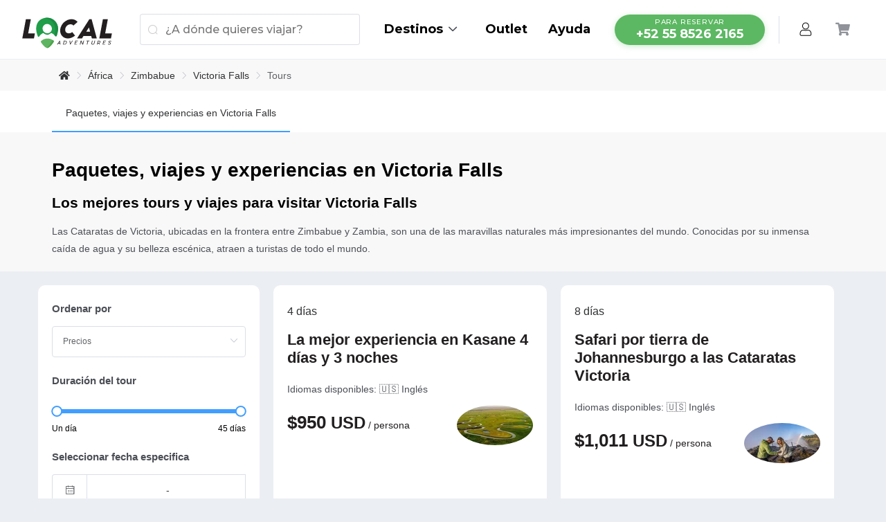

--- FILE ---
content_type: text/html; charset=utf-8
request_url: https://localadventures.mx/ciudad/victoria-falls/tours
body_size: 101096
content:
<!doctype html>
<html data-n-head-ssr lang="es" data-n-head="%7B%22lang%22:%7B%22ssr%22:%22es%22%7D%7D">
  <head >
    <title>Paquetes, viajes y experiencias en Victoria Falls | LocalAdventures</title><meta data-n-head="ssr" charset="utf-8"><meta data-n-head="ssr" name="viewport" content="width=device-width, initial-scale=1"><meta data-n-head="ssr" name="name" content="LocalAdventures"><meta data-n-head="ssr" data-hid="apple-mobile-web-app-title" name="apple-mobile-web-app-title" content="LocalAdventures"><meta data-n-head="ssr" name="apple-mobile-web-app-status-bar-style" content="black-translucent"><meta data-n-head="ssr" name="google-site-verification" content="PXjA2oe3srN4z6dcDd1XUcXHyEtGYg2NDYgs-54itu0"><meta data-n-head="ssr" name="google-site-verification" content="MEoqqh_LxiKN9ldmmJsXatOuvjs1ZA9f8Xx-QVs-Bww"><meta data-n-head="ssr" name="p:domain_verify" content="e2d76cf3c70fbd03b295cf297ab3bdc2"><meta data-n-head="ssr" data-hid="fb:app_id" property="fb:app_id" content="315719405879512"><meta data-n-head="ssr" data-hid="og:type" property="og:type" content="website"><meta data-n-head="ssr" data-hid="og:site_name" property="og:site_name" content="LocalAdventures"><meta data-n-head="ssr" data-hid="og:locale" property="og:locale" content="es_MX"><meta data-n-head="ssr" data-hid="twitter:card" name="twitter:card" content="summary_large_image"><meta data-n-head="ssr" data-hid="twitter:site" name="twitter:site" content="@localoficial"><meta data-n-head="ssr" data-hid="twitter:widgets:csp" name="twitter:widgets:csp" content="on"><meta data-n-head="ssr" data-hid="mobile-web-app-capable" name="mobile-web-app-capable" content="yes"><meta data-n-head="ssr" data-hid="theme-color" name="theme-color" content="#5CB862"><meta data-n-head="ssr" data-hid="keywords" name="keywords" content="experiencias, viajar, viajeros, machu picchu, montañas, aventuras"><meta data-n-head="ssr" data-hid="og:url" property="og:url" content="https://localadventures.mx/ciudad/victoria-falls/tours"><meta data-n-head="ssr" data-hid="og:image" property="og:image" content="https://cdn.localadventures.io/web-client/covers/torres-del-paine.jpg"><meta data-n-head="ssr" data-hid="og:image:width" property="og:image:width" content="1920"><meta data-n-head="ssr" data-hid="og:image:height" property="og:image:height" content="899"><meta data-n-head="ssr" data-hid="twitter:image" name="twitter:image" content="https://cdn.localadventures.io/web-client/covers/torres-del-paine.jpg"><meta data-n-head="ssr" data-hid="twitter:image:width" name="twitter:image:width" content="1920"><meta data-n-head="ssr" data-hid="twitter:image:height" name="twitter:image:height" content="899"><meta data-n-head="ssr" data-hid="og:title" property="og:title" content="Paquetes, viajes y experiencias en Victoria Falls | LocalAdventures"><meta data-n-head="ssr" data-hid="twitter:title" name="twitter:title" content="Paquetes, viajes y experiencias en Victoria Falls | LocalAdventures"><meta data-n-head="ssr" data-hid="og:description" property="og:description" content="Reserva los mejores tours a Victoria Falls, circuitos y viajes para visitar Victoria Falls. Aparta tu tour a Victoria Falls viajando con fecha abierta y paga poco a poco con LocalFlex"><meta data-n-head="ssr" data-hid="description" name="description" content="Reserva los mejores tours a Victoria Falls, circuitos y viajes para visitar Victoria Falls. Aparta tu tour a Victoria Falls viajando con fecha abierta y paga poco a poco con LocalFlex"><meta data-n-head="ssr" data-hid="twitter:description" property="twitter:description" content="Reserva los mejores tours a Victoria Falls, circuitos y viajes para visitar Victoria Falls. Aparta tu tour a Victoria Falls viajando con fecha abierta y paga poco a poco con LocalFlex"><link data-n-head="ssr" rel="icon" type="image/x-icon" href="/favicon.ico"><style type="text/css">@font-face {font-family:Montserrat;font-style:normal;font-weight:400;src:url(/cf-fonts/s/montserrat/5.0.16/latin-ext/400/normal.woff2);unicode-range:U+0100-02AF,U+0304,U+0308,U+0329,U+1E00-1E9F,U+1EF2-1EFF,U+2020,U+20A0-20AB,U+20AD-20CF,U+2113,U+2C60-2C7F,U+A720-A7FF;font-display:swap;}@font-face {font-family:Montserrat;font-style:normal;font-weight:400;src:url(/cf-fonts/s/montserrat/5.0.16/cyrillic-ext/400/normal.woff2);unicode-range:U+0460-052F,U+1C80-1C88,U+20B4,U+2DE0-2DFF,U+A640-A69F,U+FE2E-FE2F;font-display:swap;}@font-face {font-family:Montserrat;font-style:normal;font-weight:400;src:url(/cf-fonts/s/montserrat/5.0.16/cyrillic/400/normal.woff2);unicode-range:U+0301,U+0400-045F,U+0490-0491,U+04B0-04B1,U+2116;font-display:swap;}@font-face {font-family:Montserrat;font-style:normal;font-weight:400;src:url(/cf-fonts/s/montserrat/5.0.16/latin/400/normal.woff2);unicode-range:U+0000-00FF,U+0131,U+0152-0153,U+02BB-02BC,U+02C6,U+02DA,U+02DC,U+0304,U+0308,U+0329,U+2000-206F,U+2074,U+20AC,U+2122,U+2191,U+2193,U+2212,U+2215,U+FEFF,U+FFFD;font-display:swap;}@font-face {font-family:Montserrat;font-style:normal;font-weight:400;src:url(/cf-fonts/s/montserrat/5.0.16/vietnamese/400/normal.woff2);unicode-range:U+0102-0103,U+0110-0111,U+0128-0129,U+0168-0169,U+01A0-01A1,U+01AF-01B0,U+0300-0301,U+0303-0304,U+0308-0309,U+0323,U+0329,U+1EA0-1EF9,U+20AB;font-display:swap;}@font-face {font-family:Montserrat;font-style:normal;font-weight:500;src:url(/cf-fonts/s/montserrat/5.0.16/cyrillic/500/normal.woff2);unicode-range:U+0301,U+0400-045F,U+0490-0491,U+04B0-04B1,U+2116;font-display:swap;}@font-face {font-family:Montserrat;font-style:normal;font-weight:500;src:url(/cf-fonts/s/montserrat/5.0.16/cyrillic-ext/500/normal.woff2);unicode-range:U+0460-052F,U+1C80-1C88,U+20B4,U+2DE0-2DFF,U+A640-A69F,U+FE2E-FE2F;font-display:swap;}@font-face {font-family:Montserrat;font-style:normal;font-weight:500;src:url(/cf-fonts/s/montserrat/5.0.16/latin/500/normal.woff2);unicode-range:U+0000-00FF,U+0131,U+0152-0153,U+02BB-02BC,U+02C6,U+02DA,U+02DC,U+0304,U+0308,U+0329,U+2000-206F,U+2074,U+20AC,U+2122,U+2191,U+2193,U+2212,U+2215,U+FEFF,U+FFFD;font-display:swap;}@font-face {font-family:Montserrat;font-style:normal;font-weight:500;src:url(/cf-fonts/s/montserrat/5.0.16/vietnamese/500/normal.woff2);unicode-range:U+0102-0103,U+0110-0111,U+0128-0129,U+0168-0169,U+01A0-01A1,U+01AF-01B0,U+0300-0301,U+0303-0304,U+0308-0309,U+0323,U+0329,U+1EA0-1EF9,U+20AB;font-display:swap;}@font-face {font-family:Montserrat;font-style:normal;font-weight:500;src:url(/cf-fonts/s/montserrat/5.0.16/latin-ext/500/normal.woff2);unicode-range:U+0100-02AF,U+0304,U+0308,U+0329,U+1E00-1E9F,U+1EF2-1EFF,U+2020,U+20A0-20AB,U+20AD-20CF,U+2113,U+2C60-2C7F,U+A720-A7FF;font-display:swap;}@font-face {font-family:Montserrat;font-style:normal;font-weight:700;src:url(/cf-fonts/s/montserrat/5.0.16/cyrillic/700/normal.woff2);unicode-range:U+0301,U+0400-045F,U+0490-0491,U+04B0-04B1,U+2116;font-display:swap;}@font-face {font-family:Montserrat;font-style:normal;font-weight:700;src:url(/cf-fonts/s/montserrat/5.0.16/cyrillic-ext/700/normal.woff2);unicode-range:U+0460-052F,U+1C80-1C88,U+20B4,U+2DE0-2DFF,U+A640-A69F,U+FE2E-FE2F;font-display:swap;}@font-face {font-family:Montserrat;font-style:normal;font-weight:700;src:url(/cf-fonts/s/montserrat/5.0.16/latin-ext/700/normal.woff2);unicode-range:U+0100-02AF,U+0304,U+0308,U+0329,U+1E00-1E9F,U+1EF2-1EFF,U+2020,U+20A0-20AB,U+20AD-20CF,U+2113,U+2C60-2C7F,U+A720-A7FF;font-display:swap;}@font-face {font-family:Montserrat;font-style:normal;font-weight:700;src:url(/cf-fonts/s/montserrat/5.0.16/latin/700/normal.woff2);unicode-range:U+0000-00FF,U+0131,U+0152-0153,U+02BB-02BC,U+02C6,U+02DA,U+02DC,U+0304,U+0308,U+0329,U+2000-206F,U+2074,U+20AC,U+2122,U+2191,U+2193,U+2212,U+2215,U+FEFF,U+FFFD;font-display:swap;}@font-face {font-family:Montserrat;font-style:normal;font-weight:700;src:url(/cf-fonts/s/montserrat/5.0.16/vietnamese/700/normal.woff2);unicode-range:U+0102-0103,U+0110-0111,U+0128-0129,U+0168-0169,U+01A0-01A1,U+01AF-01B0,U+0300-0301,U+0303-0304,U+0308-0309,U+0323,U+0329,U+1EA0-1EF9,U+20AB;font-display:swap;}@font-face {font-family:Montserrat;font-style:normal;font-weight:900;src:url(/cf-fonts/s/montserrat/5.0.16/latin-ext/900/normal.woff2);unicode-range:U+0100-02AF,U+0304,U+0308,U+0329,U+1E00-1E9F,U+1EF2-1EFF,U+2020,U+20A0-20AB,U+20AD-20CF,U+2113,U+2C60-2C7F,U+A720-A7FF;font-display:swap;}@font-face {font-family:Montserrat;font-style:normal;font-weight:900;src:url(/cf-fonts/s/montserrat/5.0.16/latin/900/normal.woff2);unicode-range:U+0000-00FF,U+0131,U+0152-0153,U+02BB-02BC,U+02C6,U+02DA,U+02DC,U+0304,U+0308,U+0329,U+2000-206F,U+2074,U+20AC,U+2122,U+2191,U+2193,U+2212,U+2215,U+FEFF,U+FFFD;font-display:swap;}@font-face {font-family:Montserrat;font-style:normal;font-weight:900;src:url(/cf-fonts/s/montserrat/5.0.16/cyrillic-ext/900/normal.woff2);unicode-range:U+0460-052F,U+1C80-1C88,U+20B4,U+2DE0-2DFF,U+A640-A69F,U+FE2E-FE2F;font-display:swap;}@font-face {font-family:Montserrat;font-style:normal;font-weight:900;src:url(/cf-fonts/s/montserrat/5.0.16/vietnamese/900/normal.woff2);unicode-range:U+0102-0103,U+0110-0111,U+0128-0129,U+0168-0169,U+01A0-01A1,U+01AF-01B0,U+0300-0301,U+0303-0304,U+0308-0309,U+0323,U+0329,U+1EA0-1EF9,U+20AB;font-display:swap;}@font-face {font-family:Montserrat;font-style:normal;font-weight:900;src:url(/cf-fonts/s/montserrat/5.0.16/cyrillic/900/normal.woff2);unicode-range:U+0301,U+0400-045F,U+0490-0491,U+04B0-04B1,U+2116;font-display:swap;}</style><link data-n-head="ssr" rel="stylesheet" vmid="font-awesome-css" href="https://cdnjs.cloudflare.com/ajax/libs/font-awesome/5.14.0/css/all.min.css"><link data-n-head="ssr" rel="preconnect" href="//cdn.localadventures.io"><link data-n-head="ssr" rel="preconnect" href="https://api.localadventures.io"><link data-n-head="ssr" rel="preconnect" href="//use.fontawesome.com"><link data-n-head="ssr" rel="preconnect" href="//cdnjs.cloudflare.com"><link data-n-head="ssr" rel="prefetch" href="//crm.zohopublic.com"><link data-n-head="ssr" rel="manifest" href="/_nuxt/manifest.94f6fc95.json"><link data-n-head="ssr" rel="shortcut icon" href="/_nuxt/icons/icon_64x64.716ce1.png"><link data-n-head="ssr" rel="apple-touch-icon" href="/_nuxt/icons/icon_512x512.716ce1.png" sizes="512x512"><link data-n-head="ssr" data-hid="canonical" rel="canonical" href="https://localadventures.mx/ciudad/victoria-falls/tours"><link data-n-head="ssr" data-hid="alternate-default" rel="alternate" hreflang="x-default" href="https://localadventures.travel/city/victoria-falls/tours"><link data-n-head="ssr" data-hid="alternate-en" rel="alternate" hreflang="en" href="https://localadventures.travel/city/victoria-falls/tours"><link data-n-head="ssr" data-hid="alternate-es" rel="alternate" hreflang="es" href="https://localadventures.mx/ciudad/victoria-falls/tours"><link data-n-head="ssr" data-hid="alternate-es-CO" rel="alternate" hreflang="es-CO" href="https://localadventures.com.co/ciudad/victoria-falls/tours"><link data-n-head="ssr" rel="next" href="https://localadventures.mx/ciudad/victoria-falls/tours?page=2"><script data-n-head="ssr" vmid="google-one-tab" src="https://accounts.google.com/gsi/client" async defer></script><script data-n-head="ssr" src="https://www.googletagmanager.com/gtag/js?id=UA-65738414-4" async></script><script data-n-head="ssr" type="application/ld+json">{"@context":"https://schema.org","@type":"BreadcrumbList","itemListElement":[{"@type":"ListItem","position":1,"name":"África","item":"https://localadventures.mx/continente/africa/tours"},{"@type":"ListItem","position":2,"name":"Zimbabue","item":"https://localadventures.mx/pais/viajar-a-zimbabue"},{"@type":"ListItem","position":3,"name":"Victoria Falls","item":"https://localadventures.mx/ciudad/victoria-falls/tours"}]}</script><script data-n-head="ssr" type="application/ld+json">{"@context":"https://schema.org","@type":"ItemList","itemListElement":[{"@context":"http://schema.org/","@type":"Product","name":"La mejor experiencia en Kasane 4 días y 3 noches","image":"https://cdn.localadventures.io/795752/185192_5ed188c719512.jpg","description":"Embárcate en una aventura de cuatro días experimentando la naturaleza y la vida ","mpn":"la-mejor-experiencia-en-kasane-4-dias-y-3-noches-hfql3te","aggregateRating":{"@type":"AggregateRating","ratingValue":3.6,"reviewCount":1},"availability":"https://schema.org/InStock","priceCurrency":"USD","price":"950.00"},{"@context":"http://schema.org/","@type":"Product","name":"Safari por tierra de Johannesburgo a las Cataratas Victoria","image":"https://cdn.localadventures.io/875449/286241_6698492a4e5ef.jpg","description":"Echa un vistazo a este itinerario compacto de ocho días lleno de acción que incl","mpn":"safari-por-tierra-de-johannesburgo-a-las-cataratas-victoria-8zvlz29","aggregateRating":{"@type":"AggregateRating","ratingValue":3.6,"reviewCount":1},"availability":"https://schema.org/InStock","priceCurrency":"USD","price":"1011.75"},{"@context":"http://schema.org/","@type":"Product","name":"Safari por tierra de Namibia a las Cataratas Victoria","image":"https://cdn.localadventures.io/875425/286232_6698477b79d21.jpg","description":"Este viaje por el sur de África consta de nueve días de encuentros culturales, r","mpn":"safari-por-tierra-de-namibia-a-las-cataratas-victoria-tn4xzjz","aggregateRating":{"@type":"AggregateRating","ratingValue":3.6,"reviewCount":1},"availability":"https://schema.org/InStock","priceCurrency":"USD","price":"1161.75"},{"@context":"http://schema.org/","@type":"Product","name":"7 días de Kruger a las Cataratas Victoria (Camping)","image":"https://cdn.localadventures.io/853322/4923_5e73562436c59.jpg","description":"Descubra los aspectos más destacados del norte de Sudáfrica y Zimbabue en este r","mpn":"7-dias-de-kruger-a-las-cataratas-victoria-camping--y6dipb0","aggregateRating":{"@type":"AggregateRating","ratingValue":5,"reviewCount":1},"availability":"https://schema.org/InStock","priceCurrency":"USD","price":"1286.00"},{"@context":"http://schema.org/","@type":"Product","name":"Delta y cataratas en dirección este: árboles Baobab y vistas","image":"https://cdn.localadventures.io/1050393/36235_208fe1.jpg","description":"Ahora es el momento de explorar África a tu manera con este tour que es asequibl","mpn":"windhoek-delta-amp-falls-eastbound-baobab-trees-amp-river-views-snhoxsi","aggregateRating":{"@type":"AggregateRating","ratingValue":5,"reviewCount":1},"availability":"https://schema.org/InStock","priceCurrency":"USD","price":"1316.65"},{"@context":"http://schema.org/","@type":"Product","name":"Botsuana y las cataratas por tierra: caminatas por la vida s","image":"https://cdn.localadventures.io/1047352/36230_4e85a9.jpg","description":"Ahora es el momento de explorar África a tu manera con este tour que es asequibl","mpn":"johannesburg-botswana-y-falls-overland-caminatas-de-vida-silvestre-y-saf-fgbdab1","aggregateRating":{"@type":"AggregateRating","ratingValue":5,"reviewCount":1},"availability":"https://schema.org/InStock","priceCurrency":"USD","price":"1349.00"},{"@context":"http://schema.org/","@type":"Product","name":"De Kruger a las cataratas de Vic","image":"https://cdn.localadventures.io/1047212/4030_0f8a67cc.jpg","description":"Encuentre la vida silvestre y las cascadas en esta aventura terrestre de ocho dí","mpn":"johannesburg-kruger-a-vic-falls-wujvyvy","aggregateRating":{"@type":"AggregateRating","ratingValue":4,"reviewCount":1},"availability":"https://schema.org/InStock","priceCurrency":"USD","price":"1652.00"},{"@context":"http://schema.org/","@type":"Product","name":"Aventura en Botsuana y las Cataratas Victoria","image":"https://cdn.localadventures.io/1050322/5113_7a171abe.jpg","description":"Este viaje clásico muestra algo de lo mejor que África tiene para ofrecer. Viaja","mpn":"windhoek-botswana-y-victoria-falls-aventura-ljfq4dq","aggregateRating":{"@type":"AggregateRating","ratingValue":5,"reviewCount":1},"availability":"https://schema.org/InStock","priceCurrency":"USD","price":"1874.25"},{"@context":"http://schema.org/","@type":"Product","name":"Tour de 8 días por 4 países y safaris. Livingstone-Zambia, K","image":"https://cdn.localadventures.io/974967/230863_629735313c86b.jpg","description":"Comienza en Livingstone, Zambia y termina en Zimbabue a través de Namibia y Bots","mpn":"livingstone-tour-de-8-dias-4-paises-y-safaris-livingstone-zambia-katim-hbejjqa","aggregateRating":{"@type":"AggregateRating","ratingValue":3.6,"reviewCount":1},"availability":"https://schema.org/InStock","priceCurrency":"USD","price":"1900.00"},{"@context":"http://schema.org/","@type":"Product","name":"Safari por tierra en el sur de África","image":"https://cdn.localadventures.io/875485/286350_6698d9cb87ac2.jpg","description":"Sumérgete en la naturaleza salvaje de Sudáfrica, Botsuana y Zimbabue desde la pe","mpn":"safari-por-tierra-en-el-sur-de-africa-dbdal1n","aggregateRating":{"@type":"AggregateRating","ratingValue":3.6,"reviewCount":1},"availability":"https://schema.org/InStock","priceCurrency":"USD","price":"1986.75"},{"@context":"http://schema.org/","@type":"Product","name":"Encuentro de 7 días con Kruger y Rinoceronte Matobo (Acomoda","image":"https://cdn.localadventures.io/1048408/4943_0148d963.jpg","description":"¡Vea la vida silvestre del famoso Kruger y explore el sur de Zimbabue!","mpn":"pretoria-encuentro-de-rinoceronte-kruger-matobo-de-7-dias-acomodado-hyi7xxt","aggregateRating":{"@type":"AggregateRating","ratingValue":5,"reviewCount":1},"availability":"https://schema.org/InStock","priceCurrency":"USD","price":"2085.00"},{"@context":"http://schema.org/","@type":"Product","name":"Encuentro entre Kruger y Rinoceronte Matobo - 7 Días","image":"https://cdn.localadventures.io/943410/267181_65b15ce5a88de.jpg","description":"SAFARI EN GRUPOS PEQUEÑOS: Descubra los hermosos paisajes, la rica cultura y la ","mpn":"encuentro-entre-kruger-y-rinoceronte-matobo-7-dias-rn2wnjx","aggregateRating":{"@type":"AggregateRating","ratingValue":3.6,"reviewCount":1},"availability":"https://schema.org/InStock","priceCurrency":"USD","price":"2200.50"},{"@context":"http://schema.org/","@type":"Product","name":"7 días Cataratas Victoria, Parque Nacional Chobe y Johannesb","image":"https://cdn.localadventures.io/795608/254619_64dcd6af89ee2.jpg","description":"Viaja a través de una carretera escénica de Johannesburgo que conecta varios pun","mpn":"7-dias-cataratas-victoria-parque-nacional-chobe-y-johannesb-ogfejgg","aggregateRating":{"@type":"AggregateRating","ratingValue":3.6,"reviewCount":1},"availability":"https://schema.org/InStock","priceCurrency":"USD","price":"2385.00"},{"@context":"http://schema.org/","@type":"Product","name":"7 días de safari por el Parque Nacional Chobe, Savuti y las ","image":"https://cdn.localadventures.io/795583/239963_63d79a0ce1da3.jpg","description":"El Parque Nacional Chobe ofrece a los exploradores una gran cantidad de aventura","mpn":"7-dias-de-safari-por-el-parque-nacional-chobe-savuti-y-las--mc7rxt1","aggregateRating":{"@type":"AggregateRating","ratingValue":3.6,"reviewCount":1},"availability":"https://schema.org/InStock","priceCurrency":"USD","price":"2500.00"},{"@context":"http://schema.org/","@type":"Product","name":"Ciudad del Cabo, Kruger y Zimbabue","image":"https://cdn.localadventures.io/1047658/71697_8cc33a.jpg","description":"El sur de África está tan lleno de diversos puntos destacados que nos tomaremos ","mpn":"cape-town-ciudad-del-cabo-kruger-y-zimbabue-2hghk39","aggregateRating":{"@type":"AggregateRating","ratingValue":5,"reviewCount":1},"availability":"https://schema.org/InStock","priceCurrency":"USD","price":"2624.25"},{"@context":"http://schema.org/","@type":"Product","name":"8 días: Lo mejor de Zambia, Botsuana (Chobe) y Zimbabue (Zam","image":"https://cdn.localadventures.io/975031/186198_63c000dc7f92d.jpg","description":"¡Bienvenidos al sur de África! Un paraíso de vida silvestre. El sur de África es","mpn":"lusaka-8-dias-lo-mejor-de-zambia-botswana-chobe-y-zimbabwe-hwa-r4mxjzm","aggregateRating":{"@type":"AggregateRating","ratingValue":4,"reviewCount":1},"availability":"https://schema.org/InStock","priceCurrency":"USD","price":"2646.00"},{"@context":"http://schema.org/","@type":"Product","name":"Del Serengeti a las Cataratas Victoria por tierra: estrellas","image":"https://cdn.localadventures.io/974692/5172_22ca8f4d.jpg","description":"Ahora es el momento de explorar África a tu manera con este tour que es asequibl","mpn":"nairobi-serengeti-a-victoria-falls-overland-estrellas-nocturnas-y-e-gfse3pw","aggregateRating":{"@type":"AggregateRating","ratingValue":5,"reviewCount":1},"availability":"https://schema.org/InStock","priceCurrency":"USD","price":"2661.75"},{"@context":"http://schema.org/","@type":"Product","name":"Etosha, Okavango y Chobe - 14 días","image":"https://cdn.localadventures.io/1111000/146024_642ed7cddaa01.jpg","description":"ACAMPADA CÓMODA EN GRUPOS PEQUEÑOS: Disfrute de los aspectos más destacados de N","mpn":"beijing-etosha-okavango-amp-chobe-14-dias-pgeiier","aggregateRating":{"@type":"AggregateRating","ratingValue":3.6,"reviewCount":1},"availability":"https://schema.org/InStock","priceCurrency":"USD","price":"2691.00"},{"@context":"http://schema.org/","@type":"Product","name":"África del Sur hacia el norte: Dunas, Deltas y Cataratas","image":"https://cdn.localadventures.io/1047502/5130_cb8b2b.jpg","description":"Ahora es el momento de explorar África a tu manera con este tour que es asequibl","mpn":"cape-town-africa-meridional-hacia-el-norte-dunas-deltas-y-cataratas-7fkb6n8","aggregateRating":{"@type":"AggregateRating","ratingValue":5,"reviewCount":1},"availability":"https://schema.org/InStock","priceCurrency":"USD","price":"2999.00"},{"@context":"http://schema.org/","@type":"Product","name":"CIUDAD DEL CABO, KRUGER Y CATARATAS VICTORIA ( Alojamiento d","image":"https://cdn.localadventures.io/1049029/232115_62c97f4640e97.jpg","description":"Itinerario de 9 días que te lleva a tres de las zonas más populares del continen","mpn":"cape-town-ciudad-del-cabo-kruger-y-cataratas-victoria-alojamiento-d-7uww7oa","aggregateRating":{"@type":"AggregateRating","ratingValue":5,"reviewCount":1},"availability":"https://schema.org/InStock","priceCurrency":"USD","price":"3000.00"},{"@context":"http://schema.org/","@type":"Product","name":"CIUDAD DEL CABO, KRUGER Y CATARATAS VICTORIA","image":"https://cdn.localadventures.io/1050103/232118_62c967cb829d2.jpg","description":"Comienza tu aventura en una de las ciudades turísticas mejor valoradas del mundo","mpn":"cape-town-ciudad-del-cabo-kruger-y-cataratas-victoria-ds4aw5u","aggregateRating":{"@type":"AggregateRating","ratingValue":3.6,"reviewCount":1},"availability":"https://schema.org/InStock","priceCurrency":"USD","price":"3000.00"},{"@context":"http://schema.org/","@type":"Product","name":"Explorador de Sudáfrica de 12 días","image":"https://cdn.localadventures.io/1049385/148200_2c49e4b7.jpg","description":"Viaja a través de una carretera escénica en Sudáfrica que conecta varios puntos ","mpn":"johannesburg-explorador-de-sudafrica-paoczz3","aggregateRating":{"@type":"AggregateRating","ratingValue":3.6,"reviewCount":1},"availability":"https://schema.org/InStock","priceCurrency":"USD","price":"3045.00"},{"@context":"http://schema.org/","@type":"Product","name":"Explorador de 14 días de Mozambique y Zimbabue (Camping)","image":"https://cdn.localadventures.io/1017216/62157_5a49f76b.jpg","description":"¡Embárcate en la aventura de tu vida!","mpn":"johannesburg-campamento-explorador-de-14-dias-en-mozambique-y-zimbabue-8sxjwrl","aggregateRating":{"@type":"AggregateRating","ratingValue":4,"reviewCount":1},"availability":"https://schema.org/InStock","priceCurrency":"USD","price":"3056.00"},{"@context":"http://schema.org/","@type":"Product","name":"De Kruger a las Cataratas Victoria - 9 días","image":"https://cdn.localadventures.io/943384/267179_65b15c5708b88.jpg","description":"Viaje desde Pretoria a las Cataratas Victoria en este safari de 9 días a través ","mpn":"de-kruger-a-las-cataratas-victoria-9-dias-lptv77v","aggregateRating":{"@type":"AggregateRating","ratingValue":3.6,"reviewCount":1},"availability":"https://schema.org/InStock","priceCurrency":"USD","price":"3125.00"},{"@context":"http://schema.org/","@type":"Product","name":"Delta, Chobe y Cataratas - 12 Días","image":"https://cdn.localadventures.io/875316/267182_65b15d103bc1b.jpg","description":"SAFARI EN GRUPOS PEQUEÑOS: Descubra la belleza de África en este safari de 12 dí","mpn":"delta-chobe-y-cataratas-12-dias-3m6hbch","aggregateRating":{"@type":"AggregateRating","ratingValue":3.6,"reviewCount":1},"availability":"https://schema.org/InStock","priceCurrency":"USD","price":"3564.00"},{"@context":"http://schema.org/","@type":"Product","name":"Tours Privados de 11 Días Tanzania y Zambia (Arusha -Livings","image":"https://cdn.localadventures.io/975135/213382_601c78aedc705.jpg","description":"Tanzania y Zambia seguramente te dejarán impresionado. Ven y sé parte de este in","mpn":"arusha-tours-privados-de-11-dias-en-tanzania-y-zambia-arusha-livi-qp7zwcd","aggregateRating":{"@type":"AggregateRating","ratingValue":3.6,"reviewCount":1},"availability":"https://schema.org/InStock","priceCurrency":"USD","price":"3600.00"},{"@context":"http://schema.org/","@type":"Product","name":"12 días Delta, Chobe y Cataratas Victoria (Acomodado)","image":"https://cdn.localadventures.io/1048167/94479_bc284c.jpg","description":"Explora los principales lugares destacados de Zimbabue y Botsuana","mpn":"pretoria-delta-de-12-dias-chobe-victoria-falls-acomodado-jleoait","aggregateRating":{"@type":"AggregateRating","ratingValue":5,"reviewCount":1},"availability":"https://schema.org/InStock","priceCurrency":"USD","price":"3677.00"},{"@context":"http://schema.org/","@type":"Product","name":"Vida Silvestre y Naturaleza de Botsuana","image":"https://cdn.localadventures.io/795431/88784_4e07841a.jpg","description":"Viaja a las tierras salvajes de Botsuana. Deslízate por el delta del Okavango en","mpn":"vida-silvestre-y-naturaleza-de-botsuana-qen3zdk","aggregateRating":{"@type":"AggregateRating","ratingValue":3.6,"reviewCount":1},"availability":"https://schema.org/InStock","priceCurrency":"USD","price":"3720.00"},{"@context":"http://schema.org/","@type":"Product","name":"11 días explorando los 5 sitios declarados Patrimonio de la ","image":"https://cdn.localadventures.io/864079/254377_64e3bcb1c6b31.jpg","description":"Zimbabue tiene cinco sitios del Patrimonio Mundial, que son Gran Zimbabue, Khami","mpn":"11-dias-explorando-los-5-sitios-declarados-patrimonio-de-la--lgy3dcq","aggregateRating":{"@type":"AggregateRating","ratingValue":3.6,"reviewCount":1},"availability":"https://schema.org/InStock","priceCurrency":"USD","price":"3900.00"},{"@context":"http://schema.org/","@type":"Product","name":"Namibia, Botsuana y Cataratas - 14 días","image":"https://cdn.localadventures.io/1052237/180801_3c4b5e60.jpg","description":"SAFARI EN CABAÑA EN GRUPOS PEQUEÑOS: Embárcate en una increíble aventura terrest","mpn":"windhoek-namibia-botswana-y-falls-14-dias-s7kre1z","aggregateRating":{"@type":"AggregateRating","ratingValue":5,"reviewCount":1},"availability":"https://schema.org/InStock","priceCurrency":"USD","price":"4068.00"}]}</script><noscript data-n-head="ssr" data-hid="305080c9"><style></style></noscript><link rel="preload" href="/_nuxt/8991e88.modern.js" as="script"><link rel="preload" href="/_nuxt/d42bf41.modern.js" as="script"><link rel="preload" href="/_nuxt/36a1024.modern.js" as="script"><link rel="preload" href="/_nuxt/fonts/element-icons.313f7da.woff" as="font" type="font/woff" crossorigin><link rel="preload" href="/_nuxt/fonts/element-icons.4520188.ttf" as="font" type="font/ttf" crossorigin><link rel="preload" href="/_nuxt/06eb900.modern.js" as="script"><link rel="preload" href="/_nuxt/d76c1e5.modern.js" as="script"><link rel="preload" href="/_nuxt/0de85c6.modern.js" as="script"><link rel="preload" href="/_nuxt/385eda3.modern.js" as="script"><link rel="preload" href="/_nuxt/888f6a6.modern.js" as="script"><link rel="preload" href="/_nuxt/a1a9206.modern.js" as="script"><link rel="preload" href="/_nuxt/eb57177.modern.js" as="script"><link rel="preload" href="/_nuxt/8cde82e.modern.js" as="script"><link rel="preload" href="/_nuxt/cb8a4e6.modern.js" as="script"><link rel="preload" href="/_nuxt/c259603.modern.js" as="script"><link rel="preload" href="/_nuxt/b0d049a.modern.js" as="script"><link rel="preload" href="/_nuxt/21aa7ad.modern.js" as="script"><link rel="preload" href="/_nuxt/c762466.modern.js" as="script"><link rel="preload" href="/_nuxt/a3b7f4e.modern.js" as="script"><link rel="preload" href="/_nuxt/2006509.modern.js" as="script"><link rel="preload" href="/_nuxt/906fc3c.modern.js" as="script"><link rel="preload" href="/_nuxt/6754d2b.modern.js" as="script"><link rel="preload" href="/_nuxt/2eee62c.modern.js" as="script"><link rel="preload" href="/_nuxt/f250ab2.modern.js" as="script"><link rel="preload" href="/_nuxt/d71daff.modern.js" as="script"><link rel="preload" href="/_nuxt/9bf814d.modern.js" as="script"><link rel="preload" href="/_nuxt/6d447cf.modern.js" as="script"><link rel="preload" href="/_nuxt/21ef0d2.modern.js" as="script"><link rel="preload" href="/_nuxt/0effb1e.modern.js" as="script"><link rel="preload" href="/_nuxt/b01968b.modern.js" as="script"><link rel="preload" href="/_nuxt/91dff76.modern.js" as="script"><link rel="preload" href="/_nuxt/7f4d7c9.modern.js" as="script"><style data-vue-ssr-id="16a401ea:0 42522365:0 36180598:0 33e812b0:0 5f618b5e:0 0f0acc5d:0 9ecca0ee:0 6fa6944f:0 deae22ce:0 20c1672a:0 06224975:0 77f90215:0 6910b238:0 149e62bb:0 6f276ec0:0 225a20bf:0 4b638c57:0 1a790fc7:0 3dc3e9dd:0 f3df5a00:0 0bd528da:0 2680d601:0 663d250a:0 6379a133:0 43c58a29:0 0c3dc3a1:0 1e1db5a3:0 57d2481f:0 420b63ef:0 1ac95e51:0 5a76f4f8:0 0eb36d63:0 f6b79016:0 719d644a:0 fcab814c:0 25e3899e:0 12e2be68:0 bc44f8c2:0 3bd2d138:0 674fa5e2:0">html{line-height:1.15;-webkit-text-size-adjust:100%}body{margin:0}main{display:block}h1{font-size:2em;margin:.67em 0}hr{-webkit-box-sizing:content-box;box-sizing:content-box;height:0;overflow:visible}pre{font-family:monospace;font-size:1em}a{background-color:transparent}abbr[title]{border-bottom:none;text-decoration:underline;-webkit-text-decoration:underline dotted;text-decoration:underline dotted}b,strong{font-weight:bolder}code,kbd,samp{font-family:monospace;font-size:1em}small{font-size:80%}sub,sup{font-size:75%;line-height:0;position:relative;vertical-align:baseline}sub{bottom:-.25em}sup{top:-.5em}img{border-style:none}button,input,optgroup,select,textarea{font-family:inherit;font-size:100%;line-height:1.15;margin:0}button,input{overflow:visible}button,select{text-transform:none}[type=button],[type=reset],[type=submit],button{-webkit-appearance:button}[type=button]::-moz-focus-inner,[type=reset]::-moz-focus-inner,[type=submit]::-moz-focus-inner,button::-moz-focus-inner{border-style:none;padding:0}[type=button]:-moz-focusring,[type=reset]:-moz-focusring,[type=submit]:-moz-focusring,button:-moz-focusring{outline:1px dotted ButtonText}fieldset{padding:.35em .75em .625em}legend{-webkit-box-sizing:border-box;box-sizing:border-box;color:inherit;display:table;max-width:100%;padding:0;white-space:normal}progress{vertical-align:baseline}textarea{overflow:auto}[type=checkbox],[type=radio]{-webkit-box-sizing:border-box;box-sizing:border-box;padding:0}[type=number]::-webkit-inner-spin-button,[type=number]::-webkit-outer-spin-button{height:auto}[type=search]{-webkit-appearance:textfield;outline-offset:-2px}[type=search]::-webkit-search-decoration{-webkit-appearance:none}::-webkit-file-upload-button{-webkit-appearance:button;font:inherit}details{display:block}summary{display:list-item}[hidden],template{display:none}
.el-input__inner,.el-tag{-webkit-box-sizing:border-box}.el-pagination{white-space:nowrap;padding:2px 5px;color:#303133;font-weight:700}.el-pagination:after,.el-pagination:before{display:table;content:""}.el-pagination:after{clear:both}.el-pagination button,.el-pagination span:not([class*=suffix]){display:inline-block;font-size:13px;min-width:35.5px;height:28px;line-height:28px;vertical-align:top;-webkit-box-sizing:border-box;box-sizing:border-box}.el-pagination .el-input__inner{text-align:center;-moz-appearance:textfield;line-height:normal}.el-pagination .el-input__suffix{right:0;-webkit-transform:scale(.8);transform:scale(.8)}.el-pagination .el-select .el-input{width:100px;margin:0 5px}.el-pagination .el-select .el-input .el-input__inner{padding-right:25px;border-radius:3px}.el-pagination button{border:none;padding:0 6px;background:0 0}.el-pagination button:focus{outline:0}.el-pagination button:hover{color:#409eff}.el-pagination button:disabled{color:#c0c4cc;background-color:#fff;cursor:not-allowed}.el-pagination .btn-next,.el-pagination .btn-prev{background:50% no-repeat #fff;background-size:16px;cursor:pointer;margin:0;color:#303133}.el-pagination .btn-next .el-icon,.el-pagination .btn-prev .el-icon{display:block;font-size:12px;font-weight:700}.el-pagination .btn-prev{padding-right:12px}.el-pagination .btn-next{padding-left:12px}.el-pagination .el-pager li.disabled{color:#c0c4cc;cursor:not-allowed}.el-pager li,.el-pager li.btn-quicknext:hover,.el-pager li.btn-quickprev:hover{cursor:pointer}.el-pagination--small .btn-next,.el-pagination--small .btn-prev,.el-pagination--small .el-pager li,.el-pagination--small .el-pager li.btn-quicknext,.el-pagination--small .el-pager li.btn-quickprev,.el-pagination--small .el-pager li:last-child{border-color:transparent;font-size:12px;line-height:22px;height:22px;min-width:22px}.el-pagination--small .arrow.disabled{visibility:hidden}.el-pagination--small .more:before,.el-pagination--small li.more:before{line-height:24px}.el-pagination--small button,.el-pagination--small span:not([class*=suffix]){height:22px;line-height:22px}.el-pagination--small .el-pagination__editor,.el-pagination--small .el-pagination__editor.el-input .el-input__inner{height:22px}.el-pagination__sizes{margin:0 10px 0 0;font-weight:400;color:#606266}.el-pagination__sizes .el-input .el-input__inner{font-size:13px;padding-left:8px}.el-pagination__sizes .el-input .el-input__inner:hover{border-color:#409eff}.el-pagination__total{margin-right:10px;font-weight:400;color:#606266}.el-pagination__jump{margin-left:24px;font-weight:400;color:#606266}.el-pagination__jump .el-input__inner{padding:0 3px}.el-pagination__rightwrapper{float:right}.el-pagination__editor{line-height:18px;padding:0 2px;height:28px;text-align:center;margin:0 2px;-webkit-box-sizing:border-box;box-sizing:border-box;border-radius:3px}.el-pager,.el-pagination.is-background .btn-next,.el-pagination.is-background .btn-prev{padding:0}.el-pagination__editor.el-input{width:50px}.el-pagination__editor.el-input .el-input__inner{height:28px}.el-pagination__editor .el-input__inner::-webkit-inner-spin-button,.el-pagination__editor .el-input__inner::-webkit-outer-spin-button{-webkit-appearance:none;margin:0}.el-pagination.is-background .btn-next,.el-pagination.is-background .btn-prev,.el-pagination.is-background .el-pager li{margin:0 5px;background-color:#f4f4f5;color:#606266;min-width:30px;border-radius:2px}.el-pagination.is-background .btn-next.disabled,.el-pagination.is-background .btn-next:disabled,.el-pagination.is-background .btn-prev.disabled,.el-pagination.is-background .btn-prev:disabled,.el-pagination.is-background .el-pager li.disabled{color:#c0c4cc}.el-pagination.is-background .el-pager li:not(.disabled):hover{color:#409eff}.el-pagination.is-background .el-pager li:not(.disabled).active{background-color:#409eff;color:#fff}.el-pagination.is-background.el-pagination--small .btn-next,.el-pagination.is-background.el-pagination--small .btn-prev,.el-pagination.is-background.el-pagination--small .el-pager li{margin:0 3px;min-width:22px}.el-pager,.el-pager li{vertical-align:top;display:inline-block;margin:0}.el-pager{-webkit-user-select:none;-moz-user-select:none;-ms-user-select:none;user-select:none;list-style:none;font-size:0}.el-pager .more:before{line-height:30px}.el-pager li{padding:0 4px;background:#fff;font-size:13px;min-width:35.5px;height:28px;line-height:28px;-webkit-box-sizing:border-box;box-sizing:border-box;text-align:center}.el-pager li.btn-quicknext,.el-pager li.btn-quickprev{line-height:28px;color:#303133}.el-pager li.btn-quicknext.disabled,.el-pager li.btn-quickprev.disabled{color:#c0c4cc}.el-pager li.active+li{border-left:0}.el-pager li:hover{color:#409eff}.el-pager li.active{color:#409eff;cursor:default}.el-popup-parent--hidden{overflow:hidden}.el-dialog{position:relative;margin:0 auto 50px;background:#fff;border-radius:2px;-webkit-box-shadow:0 1px 3px rgba(0,0,0,.3);box-shadow:0 1px 3px rgba(0,0,0,.3);-webkit-box-sizing:border-box;box-sizing:border-box;width:50%}.el-dialog.is-fullscreen{width:100%;margin-top:0;margin-bottom:0;height:100%;overflow:auto}.el-dialog__wrapper{position:fixed;top:0;right:0;bottom:0;left:0;overflow:auto;margin:0}.el-dialog__header{padding:20px 20px 10px}.el-dialog__headerbtn{position:absolute;top:20px;right:20px;padding:0;background:0 0;border:none;outline:0;cursor:pointer;font-size:16px}.el-dialog__headerbtn .el-dialog__close{color:#909399}.el-dialog__headerbtn:focus .el-dialog__close,.el-dialog__headerbtn:hover .el-dialog__close{color:#409eff}.el-dialog__title{line-height:24px;font-size:18px;color:#303133}.el-dialog__body{padding:30px 20px;color:#606266;font-size:14px;word-break:break-all}.el-dialog__footer{padding:10px 20px 20px;text-align:right;-webkit-box-sizing:border-box;box-sizing:border-box}.el-dialog--center{text-align:center}.el-dialog--center .el-dialog__body{text-align:left;text-align:initial;padding:25px 25px 30px}.el-dialog--center .el-dialog__footer{text-align:inherit}.dialog-fade-enter-active{-webkit-animation:dialog-fade-in .3s;animation:dialog-fade-in .3s}.dialog-fade-leave-active{-webkit-animation:dialog-fade-out .3s;animation:dialog-fade-out .3s}@-webkit-keyframes dialog-fade-in{0%{-webkit-transform:translate3d(0,-20px,0);transform:translate3d(0,-20px,0);opacity:0}to{-webkit-transform:translateZ(0);transform:translateZ(0);opacity:1}}@keyframes dialog-fade-in{0%{-webkit-transform:translate3d(0,-20px,0);transform:translate3d(0,-20px,0);opacity:0}to{-webkit-transform:translateZ(0);transform:translateZ(0);opacity:1}}@-webkit-keyframes dialog-fade-out{0%{-webkit-transform:translateZ(0);transform:translateZ(0);opacity:1}to{-webkit-transform:translate3d(0,-20px,0);transform:translate3d(0,-20px,0);opacity:0}}@keyframes dialog-fade-out{0%{-webkit-transform:translateZ(0);transform:translateZ(0);opacity:1}to{-webkit-transform:translate3d(0,-20px,0);transform:translate3d(0,-20px,0);opacity:0}}.el-dropdown{display:inline-block;position:relative;color:#606266;font-size:14px}.el-dropdown .el-button-group{display:block}.el-dropdown .el-button-group .el-button{float:none}.el-dropdown .el-dropdown__caret-button{padding-left:5px;padding-right:5px;position:relative;border-left:none}.el-dropdown .el-dropdown__caret-button:before{content:"";position:absolute;display:block;width:1px;top:5px;bottom:5px;left:0;background:hsla(0,0%,100%,.5)}.el-dropdown .el-dropdown__caret-button.el-button--default:before{background:rgba(220,223,230,.5)}.el-dropdown .el-dropdown__caret-button:hover:before{top:0;bottom:0}.el-dropdown .el-dropdown__caret-button .el-dropdown__icon{padding-left:0}.el-dropdown__icon{font-size:12px;margin:0 3px}.el-dropdown .el-dropdown-selfdefine:focus:active,.el-dropdown .el-dropdown-selfdefine:focus:not(.focusing){outline-width:0}.el-dropdown-menu{position:absolute;top:0;left:0;z-index:10;padding:10px 0;margin:5px 0;background-color:#fff;border:1px solid #ebeef5;border-radius:4px;-webkit-box-shadow:0 2px 12px 0 rgba(0,0,0,.1);box-shadow:0 2px 12px 0 rgba(0,0,0,.1)}.el-dropdown-menu__item{list-style:none;line-height:36px;padding:0 20px;margin:0;font-size:14px;color:#606266;cursor:pointer;outline:0}.el-dropdown-menu__item:focus,.el-dropdown-menu__item:not(.is-disabled):hover{background-color:#ecf5ff;color:#66b1ff}.el-dropdown-menu__item i{margin-right:5px}.el-dropdown-menu__item--divided{position:relative;margin-top:6px;border-top:1px solid #ebeef5}.el-dropdown-menu__item--divided:before{content:"";height:6px;display:block;margin:0 -20px;background-color:#fff}.el-dropdown-menu__item.is-disabled{cursor:default;color:#bbb;pointer-events:none}.el-dropdown-menu--medium{padding:6px 0}.el-dropdown-menu--medium .el-dropdown-menu__item{line-height:30px;padding:0 17px;font-size:14px}.el-dropdown-menu--medium .el-dropdown-menu__item.el-dropdown-menu__item--divided{margin-top:6px}.el-dropdown-menu--medium .el-dropdown-menu__item.el-dropdown-menu__item--divided:before{height:6px;margin:0 -17px}.el-dropdown-menu--small{padding:6px 0}.el-dropdown-menu--small .el-dropdown-menu__item{line-height:27px;padding:0 15px;font-size:13px}.el-dropdown-menu--small .el-dropdown-menu__item.el-dropdown-menu__item--divided{margin-top:4px}.el-dropdown-menu--small .el-dropdown-menu__item.el-dropdown-menu__item--divided:before{height:4px;margin:0 -15px}.el-dropdown-menu--mini{padding:3px 0}.el-dropdown-menu--mini .el-dropdown-menu__item{line-height:24px;padding:0 10px;font-size:12px}.el-dropdown-menu--mini .el-dropdown-menu__item.el-dropdown-menu__item--divided{margin-top:3px}.el-dropdown-menu--mini .el-dropdown-menu__item.el-dropdown-menu__item--divided:before{height:3px;margin:0 -10px}.el-menu--collapse .el-menu .el-submenu,.el-menu--popup{min-width:200px}.el-menu{border-right:1px solid #e6e6e6;list-style:none;position:relative;margin:0;padding-left:0}.el-menu,.el-menu--horizontal>.el-menu-item:not(.is-disabled):focus,.el-menu--horizontal>.el-menu-item:not(.is-disabled):hover,.el-menu--horizontal>.el-submenu .el-submenu__title:hover{background-color:#fff}.el-menu:after,.el-menu:before{display:table;content:""}.el-menu:after{clear:both}.el-menu.el-menu--horizontal{border-bottom:1px solid #e6e6e6}.el-menu--horizontal{border-right:none}.el-menu--horizontal>.el-menu-item{float:left;height:60px;line-height:60px;margin:0;border-bottom:2px solid transparent;color:#909399}.el-menu--horizontal>.el-menu-item a,.el-menu--horizontal>.el-menu-item a:hover{color:inherit}.el-menu--horizontal>.el-submenu{float:left}.el-menu--horizontal>.el-submenu:focus,.el-menu--horizontal>.el-submenu:hover{outline:0}.el-menu--horizontal>.el-submenu:focus .el-submenu__title,.el-menu--horizontal>.el-submenu:hover .el-submenu__title{color:#303133}.el-menu--horizontal>.el-submenu.is-active .el-submenu__title{border-bottom:2px solid #409eff;color:#303133}.el-menu--horizontal>.el-submenu .el-submenu__title{height:60px;line-height:60px;border-bottom:2px solid transparent;color:#909399}.el-menu--horizontal>.el-submenu .el-submenu__icon-arrow{position:static;vertical-align:middle;margin-left:8px;margin-top:-3px}.el-menu--horizontal .el-menu .el-menu-item,.el-menu--horizontal .el-menu .el-submenu__title{background-color:#fff;float:none;height:36px;line-height:36px;padding:0 10px;color:#909399}.el-menu--horizontal .el-menu .el-menu-item.is-active,.el-menu--horizontal .el-menu .el-submenu.is-active>.el-submenu__title{color:#303133}.el-menu--horizontal .el-menu-item:not(.is-disabled):focus,.el-menu--horizontal .el-menu-item:not(.is-disabled):hover{outline:0;color:#303133}.el-menu--horizontal>.el-menu-item.is-active{border-bottom:2px solid #409eff;color:#303133}.el-menu--collapse{width:64px}.el-menu--collapse>.el-menu-item [class^=el-icon-],.el-menu--collapse>.el-submenu>.el-submenu__title [class^=el-icon-]{margin:0;vertical-align:middle;width:24px;text-align:center}.el-menu--collapse>.el-menu-item .el-submenu__icon-arrow,.el-menu--collapse>.el-submenu>.el-submenu__title .el-submenu__icon-arrow{display:none}.el-menu--collapse>.el-menu-item span,.el-menu--collapse>.el-submenu>.el-submenu__title span{height:0;width:0;overflow:hidden;visibility:hidden;display:inline-block}.el-menu--collapse>.el-menu-item.is-active i{color:inherit}.el-menu--collapse .el-submenu{position:relative}.el-menu--collapse .el-submenu .el-menu{position:absolute;margin-left:5px;top:0;left:100%;z-index:10;border:1px solid #e4e7ed;border-radius:2px;-webkit-box-shadow:0 2px 12px 0 rgba(0,0,0,.1);box-shadow:0 2px 12px 0 rgba(0,0,0,.1)}.el-menu-item,.el-submenu__title{height:56px;line-height:56px;list-style:none;position:relative;white-space:nowrap}.el-menu--collapse .el-submenu.is-opened>.el-submenu__title .el-submenu__icon-arrow{-webkit-transform:none;transform:none}.el-menu--popup{z-index:100;border:none;padding:5px 0;border-radius:2px;-webkit-box-shadow:0 2px 12px 0 rgba(0,0,0,.1);box-shadow:0 2px 12px 0 rgba(0,0,0,.1)}.el-menu--popup-bottom-start{margin-top:5px}.el-menu--popup-right-start{margin-left:5px;margin-right:5px}.el-menu-item{font-size:14px;color:#303133;padding:0 20px;cursor:pointer;-webkit-transition:border-color .3s,background-color .3s,color .3s;transition:border-color .3s,background-color .3s,color .3s;-webkit-box-sizing:border-box;box-sizing:border-box}.el-menu-item *{vertical-align:middle}.el-menu-item i{color:#909399}.el-menu-item:focus,.el-menu-item:hover{outline:0;background-color:#ecf5ff}.el-menu-item.is-disabled{opacity:.25;cursor:not-allowed;background:0 0!important}.el-menu-item [class^=el-icon-]{margin-right:5px;width:24px;text-align:center;font-size:18px;vertical-align:middle}.el-menu-item.is-active{color:#409eff}.el-menu-item.is-active i{color:inherit}.el-submenu{list-style:none;margin:0;padding-left:0}.el-submenu__title{font-size:14px;color:#303133;padding:0 20px;cursor:pointer;-webkit-transition:border-color .3s,background-color .3s,color .3s;transition:border-color .3s,background-color .3s,color .3s;-webkit-box-sizing:border-box;box-sizing:border-box}.el-submenu__title *{vertical-align:middle}.el-submenu__title i{color:#909399}.el-submenu__title:focus,.el-submenu__title:hover{outline:0;background-color:#ecf5ff}.el-submenu__title.is-disabled{opacity:.25;cursor:not-allowed;background:0 0!important}.el-submenu__title:hover{background-color:#ecf5ff}.el-submenu .el-menu{border:none}.el-submenu .el-menu-item{height:50px;line-height:50px;padding:0 45px;min-width:200px}.el-submenu__icon-arrow{position:absolute;top:50%;right:20px;margin-top:-7px;-webkit-transition:-webkit-transform .3s;transition:-webkit-transform .3s;transition:transform .3s;transition:transform .3s,-webkit-transform .3s;font-size:12px}.el-submenu.is-active .el-submenu__title{border-bottom-color:#409eff}.el-submenu.is-opened>.el-submenu__title .el-submenu__icon-arrow{-webkit-transform:rotate(180deg);transform:rotate(180deg)}.el-submenu.is-disabled .el-menu-item,.el-submenu.is-disabled .el-submenu__title{opacity:.25;cursor:not-allowed;background:0 0!important}.el-submenu [class^=el-icon-]{vertical-align:middle;margin-right:5px;width:24px;text-align:center;font-size:18px}.el-menu-item-group>ul{padding:0}.el-menu-item-group__title{padding:7px 0 7px 20px;line-height:normal;font-size:12px;color:#909399}.horizontal-collapse-transition .el-submenu__title .el-submenu__icon-arrow{-webkit-transition:.2s;transition:.2s;opacity:0}.el-radio,.el-radio--medium.is-bordered .el-radio__label{font-size:14px}.el-radio,.el-radio__input{white-space:nowrap;line-height:1;outline:0}.el-radio,.el-radio__inner,.el-radio__input{position:relative;display:inline-block}.el-radio{color:#606266;font-weight:500;cursor:pointer;margin-right:30px;-moz-user-select:none;-webkit-user-select:none;-ms-user-select:none}.el-radio.is-bordered{padding:12px 20px 0 10px;border-radius:4px;border:1px solid #dcdfe6;-webkit-box-sizing:border-box;box-sizing:border-box;height:40px}.el-radio.is-bordered.is-checked{border-color:#409eff}.el-radio.is-bordered.is-disabled{cursor:not-allowed;border-color:#ebeef5}.el-radio__input.is-disabled .el-radio__inner,.el-radio__input.is-disabled.is-checked .el-radio__inner{background-color:#f5f7fa;border-color:#e4e7ed}.el-radio.is-bordered+.el-radio.is-bordered{margin-left:10px}.el-radio--medium.is-bordered{padding:10px 20px 0 10px;border-radius:4px;height:36px}.el-radio--mini.is-bordered .el-radio__label,.el-radio--small.is-bordered .el-radio__label{font-size:12px}.el-radio--medium.is-bordered .el-radio__inner{height:14px;width:14px}.el-radio--small.is-bordered{padding:8px 15px 0 10px;border-radius:3px;height:32px}.el-radio--small.is-bordered .el-radio__inner{height:12px;width:12px}.el-radio--mini.is-bordered{padding:6px 15px 0 10px;border-radius:3px;height:28px}.el-radio--mini.is-bordered .el-radio__inner{height:12px;width:12px}.el-radio:last-child{margin-right:0}.el-radio__input{cursor:pointer;vertical-align:middle}.el-radio__input.is-disabled .el-radio__inner{cursor:not-allowed}.el-radio__input.is-disabled .el-radio__inner:after{cursor:not-allowed;background-color:#f5f7fa}.el-radio__input.is-disabled .el-radio__inner+.el-radio__label{cursor:not-allowed}.el-radio__input.is-disabled.is-checked .el-radio__inner:after{background-color:#c0c4cc}.el-radio__input.is-disabled+span.el-radio__label{color:#c0c4cc;cursor:not-allowed}.el-radio__input.is-checked .el-radio__inner{border-color:#409eff;background:#409eff}.el-radio__input.is-checked .el-radio__inner:after{-webkit-transform:translate(-50%,-50%) scale(1);transform:translate(-50%,-50%) scale(1)}.el-radio__input.is-checked+.el-radio__label{color:#409eff}.el-radio__input.is-focus .el-radio__inner{border-color:#409eff}.el-radio__inner{border:1px solid #dcdfe6;border-radius:100%;width:14px;height:14px;background-color:#fff;cursor:pointer;-webkit-box-sizing:border-box;box-sizing:border-box}.el-radio__inner:hover{border-color:#409eff}.el-radio__inner:after{width:4px;height:4px;border-radius:100%;background-color:#fff;content:"";position:absolute;left:50%;top:50%;-webkit-transform:translate(-50%,-50%) scale(0);transform:translate(-50%,-50%) scale(0);-webkit-transition:-webkit-transform .15s ease-in;transition:-webkit-transform .15s ease-in;transition:transform .15s ease-in;transition:transform .15s ease-in,-webkit-transform .15s ease-in}.el-radio__original{opacity:0;outline:0;position:absolute;z-index:-1;top:0;left:0;right:0;bottom:0;margin:0}.el-radio:focus:not(.is-focus):not(:active):not(.is-disabled) .el-radio__inner{-webkit-box-shadow:0 0 2px 2px #409eff;box-shadow:0 0 2px 2px #409eff}.el-radio__label{font-size:14px;padding-left:10px}.el-radio-group{display:inline-block;line-height:1;vertical-align:middle;font-size:0}.el-radio-button,.el-radio-button__inner{display:inline-block;position:relative;outline:0}.el-radio-button__inner{line-height:1;white-space:nowrap;vertical-align:middle;background:#fff;border:1px solid #dcdfe6;font-weight:500;border-left:0;color:#606266;-webkit-appearance:none;text-align:center;-webkit-box-sizing:border-box;box-sizing:border-box;margin:0;cursor:pointer;-webkit-transition:all .3s cubic-bezier(.645,.045,.355,1);transition:all .3s cubic-bezier(.645,.045,.355,1);padding:12px 20px;font-size:14px;border-radius:0}.el-radio-button__inner.is-round{padding:12px 20px}.el-radio-button__inner:hover{color:#409eff}.el-radio-button__inner [class*=el-icon-]{line-height:.9}.el-radio-button__inner [class*=el-icon-]+span{margin-left:5px}.el-radio-button:first-child .el-radio-button__inner{border-left:1px solid #dcdfe6;border-radius:4px 0 0 4px;-webkit-box-shadow:none!important;box-shadow:none!important}.el-radio-button__orig-radio{opacity:0;outline:0;position:absolute;z-index:-1}.el-radio-button__orig-radio:checked+.el-radio-button__inner{color:#fff;background-color:#409eff;border-color:#409eff;-webkit-box-shadow:-1px 0 0 0 #409eff;box-shadow:-1px 0 0 0 #409eff}.el-radio-button__orig-radio:disabled+.el-radio-button__inner{color:#c0c4cc;cursor:not-allowed;background-image:none;background-color:#fff;border-color:#ebeef5;-webkit-box-shadow:none;box-shadow:none}.el-radio-button__orig-radio:disabled:checked+.el-radio-button__inner{background-color:#f2f6fc}.el-radio-button:last-child .el-radio-button__inner{border-radius:0 4px 4px 0}.el-radio-button:first-child:last-child .el-radio-button__inner{border-radius:4px}.el-radio-button--medium .el-radio-button__inner{padding:10px 20px;font-size:14px;border-radius:0}.el-radio-button--medium .el-radio-button__inner.is-round{padding:10px 20px}.el-radio-button--small .el-radio-button__inner{padding:9px 15px;font-size:12px;border-radius:0}.el-radio-button--small .el-radio-button__inner.is-round{padding:9px 15px}.el-radio-button--mini .el-radio-button__inner{padding:7px 15px;font-size:12px;border-radius:0}.el-radio-button--mini .el-radio-button__inner.is-round{padding:7px 15px}.el-radio-button:focus:not(.is-focus):not(:active):not(.is-disabled){-webkit-box-shadow:0 0 2px 2px #409eff;box-shadow:0 0 2px 2px #409eff}.el-checkbox-button__inner,.el-checkbox__input{white-space:nowrap;vertical-align:middle;outline:0}.el-checkbox{white-space:nowrap}.el-switch{display:-webkit-inline-box;display:-ms-inline-flexbox;display:inline-flex;-webkit-box-align:center;-ms-flex-align:center;align-items:center;position:relative;font-size:14px;line-height:20px;height:20px;vertical-align:middle}.el-switch.is-disabled .el-switch__core,.el-switch.is-disabled .el-switch__label{cursor:not-allowed}.el-switch__core,.el-switch__label{display:inline-block;cursor:pointer;vertical-align:middle}.el-switch__label{-webkit-transition:.2s;transition:.2s;height:20px;font-size:14px;font-weight:500;color:#303133}.el-switch__label.is-active{color:#409eff}.el-switch__label--left{margin-right:10px}.el-switch__label--right{margin-left:10px}.el-switch__label *{line-height:1;font-size:14px;display:inline-block}.el-switch__input{position:absolute;width:0;height:0;opacity:0;margin:0}.el-switch__core{margin:0;position:relative;width:40px;height:20px;border:1px solid #dcdfe6;outline:0;border-radius:10px;-webkit-box-sizing:border-box;box-sizing:border-box;background:#dcdfe6;-webkit-transition:border-color .3s,background-color .3s;transition:border-color .3s,background-color .3s}.el-switch__core:after{content:"";position:absolute;top:1px;left:1px;border-radius:100%;-webkit-transition:all .3s;transition:all .3s;width:16px;height:16px;background-color:#fff}.el-switch.is-checked .el-switch__core{border-color:#409eff;background-color:#409eff}.el-switch.is-checked .el-switch__core:after{left:100%;margin-left:-17px}.el-switch.is-disabled{opacity:.6}.el-switch--wide .el-switch__label.el-switch__label--left span{left:10px}.el-switch--wide .el-switch__label.el-switch__label--right span{right:10px}.el-switch .label-fade-enter,.el-switch .label-fade-leave-active{opacity:0}.el-select-dropdown{position:absolute;z-index:1001;border:1px solid #e4e7ed;border-radius:4px;background-color:#fff;-webkit-box-shadow:0 2px 12px 0 rgba(0,0,0,.1);box-shadow:0 2px 12px 0 rgba(0,0,0,.1);-webkit-box-sizing:border-box;box-sizing:border-box;margin:5px 0}.el-select-dropdown.is-multiple .el-select-dropdown__item.selected{color:#409eff;background-color:#fff}.el-select-dropdown.is-multiple .el-select-dropdown__item.selected.hover{background-color:#f5f7fa}.el-select-dropdown.is-multiple .el-select-dropdown__item.selected:after{position:absolute;right:20px;font-family:element-icons;content:"\e6da";font-size:12px;font-weight:700;-webkit-font-smoothing:antialiased;-moz-osx-font-smoothing:grayscale}.el-select-dropdown .el-scrollbar.is-empty .el-select-dropdown__list{padding:0}.el-select-dropdown__empty{padding:10px 0;margin:0;text-align:center;color:#999;font-size:14px}.el-select-dropdown__wrap{max-height:274px}.el-select-dropdown__list{list-style:none;padding:6px 0;margin:0;-webkit-box-sizing:border-box;box-sizing:border-box}.el-select-dropdown__item,.el-tag{white-space:nowrap;-webkit-box-sizing:border-box}.el-select-group{margin:0;padding:0}.el-select-group__wrap{position:relative;list-style:none;margin:0;padding:0}.el-select-group__wrap:not(:last-of-type){padding-bottom:24px}.el-select-group__wrap:not(:last-of-type):after{content:"";position:absolute;display:block;left:20px;right:20px;bottom:12px;height:1px;background:#e4e7ed}.el-select-group__title{padding-left:20px;font-size:12px;color:#909399;line-height:30px}.el-select-group .el-select-dropdown__item{padding-left:20px}.el-select{display:inline-block;position:relative}.el-select .el-select__tags>span{display:contents}.el-select:hover .el-input__inner{border-color:#c0c4cc}.el-select .el-input__inner{cursor:pointer;padding-right:35px}.el-select .el-input__inner:focus{border-color:#409eff}.el-select .el-input .el-select__caret{color:#c0c4cc;font-size:14px;-webkit-transition:-webkit-transform .3s;transition:-webkit-transform .3s;transition:transform .3s;transition:transform .3s,-webkit-transform .3s;-webkit-transform:rotate(180deg);transform:rotate(180deg);cursor:pointer}.el-select .el-input .el-select__caret.is-reverse{-webkit-transform:rotate(0);transform:rotate(0)}.el-select .el-input .el-select__caret.is-show-close{font-size:14px;text-align:center;-webkit-transform:rotate(180deg);transform:rotate(180deg);border-radius:100%;color:#c0c4cc;-webkit-transition:color .2s cubic-bezier(.645,.045,.355,1);transition:color .2s cubic-bezier(.645,.045,.355,1)}.el-select .el-input .el-select__caret.is-show-close:hover{color:#909399}.el-select .el-input.is-disabled .el-input__inner{cursor:not-allowed}.el-select .el-input.is-disabled .el-input__inner:hover{border-color:#e4e7ed}.el-select .el-input.is-focus .el-input__inner{border-color:#409eff}.el-select>.el-input{display:block}.el-select__input{border:none;outline:0;padding:0;margin-left:15px;color:#666;font-size:14px;-webkit-appearance:none;-moz-appearance:none;appearance:none;height:28px;background-color:transparent}.el-select__input.is-mini{height:14px}.el-select__close{cursor:pointer;position:absolute;top:8px;z-index:1000;right:25px;color:#c0c4cc;line-height:18px;font-size:14px}.el-select__close:hover{color:#909399}.el-select__tags{position:absolute;line-height:normal;white-space:normal;z-index:1;top:50%;-webkit-transform:translateY(-50%);transform:translateY(-50%);display:-webkit-box;display:-ms-flexbox;display:flex;-webkit-box-align:center;-ms-flex-align:center;align-items:center;-ms-flex-wrap:wrap;flex-wrap:wrap}.el-select .el-tag__close{margin-top:-2px}.el-select .el-tag{-webkit-box-sizing:border-box;box-sizing:border-box;border-color:transparent;margin:2px 0 2px 6px;background-color:#f0f2f5}.el-select .el-tag__close.el-icon-close{background-color:#c0c4cc;right:-7px;top:0;color:#fff}.el-select .el-tag__close.el-icon-close:hover{background-color:#909399}.el-select .el-tag__close.el-icon-close:before{display:block;-webkit-transform:translateY(.5px);transform:translateY(.5px)}.el-select-dropdown__item{font-size:14px;padding:0 20px;position:relative;white-space:nowrap;overflow:hidden;text-overflow:ellipsis;color:#606266;height:34px;line-height:34px;-webkit-box-sizing:border-box;box-sizing:border-box;cursor:pointer}.el-select-dropdown__item.is-disabled{color:#c0c4cc;cursor:not-allowed}.el-select-dropdown__item.is-disabled:hover{background-color:#fff}.el-select-dropdown__item.hover,.el-select-dropdown__item:hover{background-color:#f5f7fa}.el-select-dropdown__item.selected{color:#409eff;font-weight:700}.el-button{-webkit-appearance:none;outline:0}.el-table,.el-table__append-wrapper{overflow:hidden}.el-table--hidden,.el-table td.is-hidden>*,.el-table th.is-hidden>*{visibility:hidden}.el-checkbox-button__inner,.el-table th{-webkit-user-select:none;-moz-user-select:none;-ms-user-select:none}.el-checkbox-button__inner{white-space:nowrap}.el-table,.el-table__expanded-cell{background-color:#fff}.el-table{position:relative;-webkit-box-sizing:border-box;box-sizing:border-box;-webkit-box-flex:1;-ms-flex:1;flex:1;width:100%;max-width:100%;font-size:14px;color:#606266}.el-table--mini,.el-table--small,.el-table__expand-icon{font-size:12px}.el-table__empty-block{min-height:60px;text-align:center;width:100%;display:-webkit-box;display:-ms-flexbox;display:flex;-webkit-box-pack:center;-ms-flex-pack:center;justify-content:center;-webkit-box-align:center;-ms-flex-align:center;align-items:center}.el-table__empty-text{line-height:60px;width:50%;color:#909399}.el-table__expand-column .cell{padding:0;text-align:center}.el-table__expand-icon{position:relative;cursor:pointer;color:#666;-webkit-transition:-webkit-transform .2s ease-in-out;transition:-webkit-transform .2s ease-in-out;transition:transform .2s ease-in-out;transition:transform .2s ease-in-out,-webkit-transform .2s ease-in-out;height:20px}.el-table__expand-icon--expanded{-webkit-transform:rotate(90deg);transform:rotate(90deg)}.el-table__expand-icon>.el-icon{position:absolute;left:50%;top:50%;margin-left:-5px;margin-top:-5px}.el-table__expanded-cell[class*=cell]{padding:20px 50px}.el-table__expanded-cell:hover{background-color:transparent!important}.el-table__placeholder{display:inline-block;width:20px}.el-table--fit{border-right:0;border-bottom:0}.el-table--fit td.gutter,.el-table--fit th.gutter{border-right-width:1px}.el-table--scrollable-x .el-table__body-wrapper{overflow-x:auto}.el-table--scrollable-y .el-table__body-wrapper{overflow-y:auto}.el-table thead{color:#909399;font-weight:500}.el-table thead.is-group th{background:#f5f7fa}.el-table th,.el-table tr{background-color:#fff}.el-table td,.el-table th{padding:12px 0;min-width:0;-webkit-box-sizing:border-box;box-sizing:border-box;text-overflow:ellipsis;vertical-align:middle;position:relative;text-align:left}.el-table td.is-center,.el-table th.is-center{text-align:center}.el-table td.is-right,.el-table th.is-right{text-align:right}.el-table td.gutter,.el-table th.gutter{width:15px;border-right-width:0;border-bottom-width:0;padding:0}.el-table--medium td,.el-table--medium th{padding:10px 0}.el-table--small td,.el-table--small th{padding:8px 0}.el-table--mini td,.el-table--mini th{padding:6px 0}.el-table--border td:first-child .cell,.el-table--border th:first-child .cell,.el-table .cell{padding-left:10px}.el-table tr input[type=checkbox]{margin:0}.el-table td,.el-table th.is-leaf{border-bottom:1px solid #ebeef5}.el-table th.is-sortable{cursor:pointer}.el-table th{overflow:hidden;-webkit-user-select:none;-moz-user-select:none;-ms-user-select:none;user-select:none}.el-table th>.cell{display:inline-block;-webkit-box-sizing:border-box;box-sizing:border-box;position:relative;vertical-align:middle;padding-left:10px;padding-right:10px;width:100%}.el-table th>.cell.highlight{color:#409eff}.el-table th.required>div:before{display:inline-block;content:"";width:8px;height:8px;border-radius:50%;background:#ff4d51;margin-right:5px;vertical-align:middle}.el-table td div{-webkit-box-sizing:border-box;box-sizing:border-box}.el-table td.gutter{width:0}.el-table .cell{-webkit-box-sizing:border-box;box-sizing:border-box;overflow:hidden;text-overflow:ellipsis;white-space:normal;word-break:break-all;line-height:23px;padding-right:10px}.el-table .cell.el-tooltip{white-space:nowrap;min-width:50px}.el-table--border,.el-table--group{border:1px solid #ebeef5}.el-table--border:after,.el-table--group:after,.el-table:before{content:"";position:absolute;background-color:#ebeef5;z-index:1}.el-table--border:after,.el-table--group:after{top:0;right:0;width:1px;height:100%}.el-table:before{left:0;bottom:0;width:100%;height:1px}.el-table--border{border-right:none;border-bottom:none}.el-table--border.el-loading-parent--relative{border-color:transparent}.el-table--border td,.el-table--border th,.el-table__body-wrapper .el-table--border.is-scrolling-left~.el-table__fixed{border-right:1px solid #ebeef5}.el-table--border th,.el-table--border th.gutter:last-of-type,.el-table__fixed-right-patch{border-bottom:1px solid #ebeef5}.el-table__fixed,.el-table__fixed-right{position:absolute;top:0;left:0;overflow-x:hidden;overflow-y:hidden;-webkit-box-shadow:0 0 10px rgba(0,0,0,.12);box-shadow:0 0 10px rgba(0,0,0,.12)}.el-table__fixed-right:before,.el-table__fixed:before{content:"";position:absolute;left:0;bottom:0;width:100%;height:1px;background-color:#ebeef5;z-index:4}.el-table__fixed-right-patch{position:absolute;top:-1px;right:0;background-color:#fff}.el-table__fixed-right{top:0;left:auto;right:0}.el-table__fixed-right .el-table__fixed-body-wrapper,.el-table__fixed-right .el-table__fixed-footer-wrapper,.el-table__fixed-right .el-table__fixed-header-wrapper{left:auto;right:0}.el-table__fixed-header-wrapper{position:absolute;left:0;top:0;z-index:3}.el-table__fixed-footer-wrapper{position:absolute;left:0;bottom:0;z-index:3}.el-table__fixed-footer-wrapper tbody td{border-top:1px solid #ebeef5;background-color:#f5f7fa;color:#606266}.el-table__fixed-body-wrapper{position:absolute;left:0;top:37px;overflow:hidden;z-index:3}.el-table__body-wrapper,.el-table__footer-wrapper,.el-table__header-wrapper{width:100%}.el-table__footer-wrapper{margin-top:-1px}.el-table__footer-wrapper td{border-top:1px solid #ebeef5}.el-table__body,.el-table__footer,.el-table__header{table-layout:fixed;border-collapse:separate}.el-table__footer-wrapper,.el-table__header-wrapper{overflow:hidden}.el-table__footer-wrapper tbody td,.el-table__header-wrapper tbody td{background-color:#f5f7fa;color:#606266}.el-table__body-wrapper{overflow:hidden;position:relative}.el-table__body-wrapper.is-scrolling-left~.el-table__fixed,.el-table__body-wrapper.is-scrolling-none~.el-table__fixed,.el-table__body-wrapper.is-scrolling-none~.el-table__fixed-right,.el-table__body-wrapper.is-scrolling-right~.el-table__fixed-right{-webkit-box-shadow:none;box-shadow:none}.el-table__body-wrapper .el-table--border.is-scrolling-right~.el-table__fixed-right{border-left:1px solid #ebeef5}.el-table .caret-wrapper{display:-webkit-inline-box;display:-ms-inline-flexbox;display:inline-flex;-webkit-box-orient:vertical;-webkit-box-direction:normal;-ms-flex-direction:column;flex-direction:column;-webkit-box-align:center;-ms-flex-align:center;align-items:center;height:34px;width:24px;vertical-align:middle;cursor:pointer;overflow:visible;overflow:initial;position:relative}.el-table .sort-caret{width:0;height:0;border:5px solid transparent;position:absolute;left:7px}.el-table .sort-caret.ascending{border-bottom-color:#c0c4cc;top:5px}.el-table .sort-caret.descending{border-top-color:#c0c4cc;bottom:7px}.el-table .ascending .sort-caret.ascending{border-bottom-color:#409eff}.el-table .descending .sort-caret.descending{border-top-color:#409eff}.el-table .hidden-columns{visibility:hidden;position:absolute;z-index:-1}.el-table--striped .el-table__body tr.el-table__row--striped td{background:#fafafa}.el-table--striped .el-table__body tr.el-table__row--striped.current-row td{background-color:#ecf5ff}.el-table__body tr.hover-row.current-row>td,.el-table__body tr.hover-row.el-table__row--striped.current-row>td,.el-table__body tr.hover-row.el-table__row--striped>td,.el-table__body tr.hover-row>td{background-color:#f5f7fa}.el-table__body tr.current-row>td{background-color:#ecf5ff}.el-table__column-resize-proxy{position:absolute;left:200px;top:0;bottom:0;width:0;border-left:1px solid #ebeef5;z-index:10}.el-table__column-filter-trigger{display:inline-block;line-height:34px;cursor:pointer}.el-table__column-filter-trigger i{color:#909399;font-size:12px;-webkit-transform:scale(.75);transform:scale(.75)}.el-table--enable-row-transition .el-table__body td{-webkit-transition:background-color .25s ease;transition:background-color .25s ease}.el-table--enable-row-hover .el-table__body tr:hover>td{background-color:#f5f7fa}.el-table--fluid-height .el-table__fixed,.el-table--fluid-height .el-table__fixed-right{bottom:0;overflow:hidden}.el-table [class*=el-table__row--level] .el-table__expand-icon{display:inline-block;width:20px;line-height:20px;height:20px;text-align:center;margin-right:3px}.el-checkbox,.el-checkbox__input{white-space:nowrap;display:inline-block;position:relative}.el-checkbox{color:#606266;font-weight:500;font-size:14px;cursor:pointer;-webkit-user-select:none;-moz-user-select:none;-ms-user-select:none;user-select:none;margin-right:30px}.el-checkbox.is-bordered{padding:9px 20px 9px 10px;border-radius:4px;border:1px solid #dcdfe6;-webkit-box-sizing:border-box;box-sizing:border-box;line-height:normal;height:40px}.el-checkbox.is-bordered.is-checked{border-color:#409eff}.el-checkbox.is-bordered.is-disabled{border-color:#ebeef5;cursor:not-allowed}.el-checkbox.is-bordered+.el-checkbox.is-bordered{margin-left:10px}.el-checkbox.is-bordered.el-checkbox--medium{padding:7px 20px 7px 10px;border-radius:4px;height:36px}.el-checkbox.is-bordered.el-checkbox--medium .el-checkbox__label{line-height:17px;font-size:14px}.el-checkbox.is-bordered.el-checkbox--medium .el-checkbox__inner{height:14px;width:14px}.el-checkbox.is-bordered.el-checkbox--small{padding:5px 15px 5px 10px;border-radius:3px;height:32px}.el-checkbox.is-bordered.el-checkbox--small .el-checkbox__label{line-height:15px;font-size:12px}.el-checkbox.is-bordered.el-checkbox--small .el-checkbox__inner{height:12px;width:12px}.el-checkbox.is-bordered.el-checkbox--small .el-checkbox__inner:after{height:6px;width:2px}.el-checkbox.is-bordered.el-checkbox--mini{padding:3px 15px 3px 10px;border-radius:3px;height:28px}.el-checkbox.is-bordered.el-checkbox--mini .el-checkbox__label{line-height:12px;font-size:12px}.el-checkbox.is-bordered.el-checkbox--mini .el-checkbox__inner{height:12px;width:12px}.el-checkbox.is-bordered.el-checkbox--mini .el-checkbox__inner:after{height:6px;width:2px}.el-checkbox__input{cursor:pointer;outline:0;line-height:1;vertical-align:middle}.el-checkbox__input.is-disabled .el-checkbox__inner{background-color:#edf2fc;border-color:#dcdfe6;cursor:not-allowed}.el-checkbox__input.is-disabled .el-checkbox__inner:after{cursor:not-allowed;border-color:#c0c4cc}.el-checkbox__input.is-disabled .el-checkbox__inner+.el-checkbox__label{cursor:not-allowed}.el-checkbox__input.is-disabled.is-checked .el-checkbox__inner{background-color:#f2f6fc;border-color:#dcdfe6}.el-checkbox__input.is-disabled.is-checked .el-checkbox__inner:after{border-color:#c0c4cc}.el-checkbox__input.is-disabled.is-indeterminate .el-checkbox__inner{background-color:#f2f6fc;border-color:#dcdfe6}.el-checkbox__input.is-disabled.is-indeterminate .el-checkbox__inner:before{background-color:#c0c4cc;border-color:#c0c4cc}.el-checkbox__input.is-checked .el-checkbox__inner,.el-checkbox__input.is-indeterminate .el-checkbox__inner{background-color:#409eff;border-color:#409eff}.el-checkbox__input.is-disabled+span.el-checkbox__label{color:#c0c4cc;cursor:not-allowed}.el-checkbox__input.is-checked .el-checkbox__inner:after{-webkit-transform:rotate(45deg) scaleY(1);transform:rotate(45deg) scaleY(1)}.el-checkbox__input.is-checked+.el-checkbox__label{color:#409eff}.el-checkbox__input.is-focus .el-checkbox__inner{border-color:#409eff}.el-checkbox__input.is-indeterminate .el-checkbox__inner:before{content:"";position:absolute;display:block;background-color:#fff;height:2px;-webkit-transform:scale(.5);transform:scale(.5);left:0;right:0;top:5px}.el-checkbox__input.is-indeterminate .el-checkbox__inner:after{display:none}.el-checkbox__inner{display:inline-block;position:relative;border:1px solid #dcdfe6;border-radius:2px;-webkit-box-sizing:border-box;box-sizing:border-box;width:14px;height:14px;background-color:#fff;z-index:1;-webkit-transition:border-color .25s cubic-bezier(.71,-.46,.29,1.46),background-color .25s cubic-bezier(.71,-.46,.29,1.46);transition:border-color .25s cubic-bezier(.71,-.46,.29,1.46),background-color .25s cubic-bezier(.71,-.46,.29,1.46)}.el-checkbox__inner:hover{border-color:#409eff}.el-checkbox__inner:after{-webkit-box-sizing:content-box;box-sizing:content-box;content:"";border:1px solid #fff;border-left:0;border-top:0;height:7px;left:4px;position:absolute;top:1px;-webkit-transform:rotate(45deg) scaleY(0);transform:rotate(45deg) scaleY(0);width:3px;-webkit-transition:-webkit-transform .15s ease-in .05s;transition:-webkit-transform .15s ease-in .05s;transition:transform .15s ease-in .05s;transition:transform .15s ease-in .05s,-webkit-transform .15s ease-in .05s;-webkit-transform-origin:center;transform-origin:center}.el-checkbox-button__inner,.el-tag{-webkit-box-sizing:border-box;white-space:nowrap}.el-checkbox__original{opacity:0;outline:0;position:absolute;margin:0;width:0;height:0;z-index:-1}.el-checkbox-button,.el-checkbox-button__inner{position:relative;display:inline-block}.el-checkbox__label{display:inline-block;padding-left:10px;line-height:19px;font-size:14px}.el-checkbox:last-of-type{margin-right:0}.el-checkbox-button__inner{line-height:1;font-weight:500;vertical-align:middle;cursor:pointer;background:#fff;border:1px solid #dcdfe6;border-left:0;color:#606266;-webkit-appearance:none;text-align:center;-webkit-box-sizing:border-box;box-sizing:border-box;outline:0;margin:0;-webkit-transition:all .3s cubic-bezier(.645,.045,.355,1);transition:all .3s cubic-bezier(.645,.045,.355,1);-moz-user-select:none;-webkit-user-select:none;-ms-user-select:none;padding:12px 20px;font-size:14px;border-radius:0}.el-checkbox-button__inner.is-round{padding:12px 20px}.el-checkbox-button__inner:hover{color:#409eff}.el-checkbox-button__inner [class*=el-icon-]{line-height:.9}.el-checkbox-button__inner [class*=el-icon-]+span{margin-left:5px}.el-checkbox-button__original{opacity:0;outline:0;position:absolute;margin:0;z-index:-1}.el-checkbox-button.is-checked .el-checkbox-button__inner{color:#fff;background-color:#409eff;border-color:#409eff;-webkit-box-shadow:-1px 0 0 0 #8cc5ff;box-shadow:-1px 0 0 0 #8cc5ff}.el-checkbox-button.is-checked:first-child .el-checkbox-button__inner{border-left-color:#409eff}.el-checkbox-button.is-disabled .el-checkbox-button__inner{color:#c0c4cc;cursor:not-allowed;background-image:none;background-color:#fff;border-color:#ebeef5;-webkit-box-shadow:none;box-shadow:none}.el-checkbox-button.is-disabled:first-child .el-checkbox-button__inner{border-left-color:#ebeef5}.el-checkbox-button:first-child .el-checkbox-button__inner{border-left:1px solid #dcdfe6;border-radius:4px 0 0 4px;-webkit-box-shadow:none!important;box-shadow:none!important}.el-checkbox-button.is-focus .el-checkbox-button__inner{border-color:#409eff}.el-checkbox-button:last-child .el-checkbox-button__inner{border-radius:0 4px 4px 0}.el-checkbox-button--medium .el-checkbox-button__inner{padding:10px 20px;font-size:14px;border-radius:0}.el-checkbox-button--medium .el-checkbox-button__inner.is-round{padding:10px 20px}.el-checkbox-button--small .el-checkbox-button__inner{padding:9px 15px;font-size:12px;border-radius:0}.el-checkbox-button--small .el-checkbox-button__inner.is-round{padding:9px 15px}.el-checkbox-button--mini .el-checkbox-button__inner{padding:7px 15px;font-size:12px;border-radius:0}.el-checkbox-button--mini .el-checkbox-button__inner.is-round{padding:7px 15px}.el-checkbox-group{font-size:0}.el-table-column--selection .cell{padding-left:14px;padding-right:14px}.el-table-filter{border:1px solid #ebeef5;border-radius:2px;background-color:#fff;-webkit-box-shadow:0 2px 12px 0 rgba(0,0,0,.1);box-shadow:0 2px 12px 0 rgba(0,0,0,.1);-webkit-box-sizing:border-box;box-sizing:border-box;margin:2px 0}.el-table-filter__list{padding:5px 0;margin:0;list-style:none;min-width:100px}.el-table-filter__list-item{line-height:36px;padding:0 10px;cursor:pointer;font-size:14px}.el-table-filter__list-item:hover{background-color:#ecf5ff;color:#66b1ff}.el-table-filter__list-item.is-active{background-color:#409eff;color:#fff}.el-table-filter__content{min-width:100px}.el-table-filter__bottom{border-top:1px solid #ebeef5;padding:8px}.el-table-filter__bottom button{background:0 0;border:none;color:#606266;cursor:pointer;font-size:13px;padding:0 3px}.el-table-filter__bottom button:hover{color:#409eff}.el-table-filter__bottom button:focus{outline:0}.el-table-filter__bottom button.is-disabled{color:#c0c4cc;cursor:not-allowed}.el-table-filter__wrap{max-height:280px}.el-table-filter__checkbox-group{padding:10px}.el-table-filter__checkbox-group label.el-checkbox{display:block;margin-right:5px;margin-bottom:8px;margin-left:5px}.el-table-filter__checkbox-group .el-checkbox:last-child{margin-bottom:0}.el-date-table.is-week-mode .el-date-table__row.current div,.el-date-table.is-week-mode .el-date-table__row:hover div,.el-date-table td.in-range div,.el-date-table td.in-range div:hover{background-color:#f2f6fc}.el-date-table{font-size:12px;-webkit-user-select:none;-moz-user-select:none;-ms-user-select:none;user-select:none}.el-date-table.is-week-mode .el-date-table__row:hover td.available:hover{color:#606266}.el-date-table.is-week-mode .el-date-table__row:hover td:first-child div{margin-left:5px;border-top-left-radius:15px;border-bottom-left-radius:15px}.el-date-table.is-week-mode .el-date-table__row:hover td:last-child div{margin-right:5px;border-top-right-radius:15px;border-bottom-right-radius:15px}.el-date-table td{width:32px;padding:4px 0;text-align:center;cursor:pointer;position:relative}.el-date-table td,.el-date-table td div{height:30px;-webkit-box-sizing:border-box;box-sizing:border-box}.el-date-table td div{padding:3px 0}.el-date-table td span{width:24px;height:24px;display:block;margin:0 auto;line-height:24px;position:absolute;left:50%;-webkit-transform:translateX(-50%);transform:translateX(-50%);border-radius:50%}.el-date-table td.next-month,.el-date-table td.prev-month{color:#c0c4cc}.el-date-table td.today{position:relative}.el-date-table td.today span{color:#409eff;font-weight:700}.el-date-table td.today.end-date span,.el-date-table td.today.start-date span{color:#fff}.el-date-table td.available:hover{color:#409eff}.el-date-table td.current:not(.disabled) span{color:#fff;background-color:#409eff}.el-date-table td.end-date div,.el-date-table td.start-date div{color:#fff}.el-date-table td.end-date span,.el-date-table td.start-date span{background-color:#409eff}.el-date-table td.start-date div{margin-left:5px;border-top-left-radius:15px;border-bottom-left-radius:15px}.el-date-table td.end-date div{margin-right:5px;border-top-right-radius:15px;border-bottom-right-radius:15px}.el-date-table td.disabled div{background-color:#f5f7fa;opacity:1;cursor:not-allowed;color:#c0c4cc}.el-date-table td.selected div{margin-left:5px;margin-right:5px;background-color:#f2f6fc;border-radius:15px}.el-date-table td.selected div:hover{background-color:#f2f6fc}.el-date-table td.selected span{background-color:#409eff;color:#fff;border-radius:15px}.el-date-table td.week{font-size:80%;color:#606266}.el-date-table th{padding:5px;color:#606266;font-weight:400;border-bottom:1px solid #ebeef5}.el-month-table{font-size:12px;margin:-1px;border-collapse:collapse}.el-month-table td{text-align:center;padding:8px 0;cursor:pointer}.el-month-table td div{height:48px;padding:6px 0;-webkit-box-sizing:border-box;box-sizing:border-box}.el-month-table td.today .cell{color:#409eff;font-weight:700}.el-month-table td.today.end-date .cell,.el-month-table td.today.start-date .cell{color:#fff}.el-month-table td.disabled .cell{background-color:#f5f7fa;cursor:not-allowed;color:#c0c4cc}.el-month-table td.disabled .cell:hover{color:#c0c4cc}.el-month-table td .cell{width:60px;height:36px;display:block;line-height:36px;color:#606266;margin:0 auto;border-radius:18px}.el-month-table td .cell:hover{color:#409eff}.el-month-table td.in-range div,.el-month-table td.in-range div:hover{background-color:#f2f6fc}.el-month-table td.end-date div,.el-month-table td.start-date div{color:#fff}.el-month-table td.end-date .cell,.el-month-table td.start-date .cell{color:#fff;background-color:#409eff}.el-month-table td.start-date div{border-top-left-radius:24px;border-bottom-left-radius:24px}.el-month-table td.end-date div{border-top-right-radius:24px;border-bottom-right-radius:24px}.el-month-table td.current:not(.disabled) .cell{color:#409eff}.el-year-table{font-size:12px;margin:-1px;border-collapse:collapse}.el-year-table .el-icon{color:#303133}.el-year-table td{text-align:center;padding:20px 3px;cursor:pointer}.el-year-table td.today .cell{color:#409eff;font-weight:700}.el-year-table td.disabled .cell{background-color:#f5f7fa;cursor:not-allowed;color:#c0c4cc}.el-year-table td.disabled .cell:hover{color:#c0c4cc}.el-year-table td .cell{width:48px;height:32px;display:block;line-height:32px;color:#606266;margin:0 auto}.el-year-table td .cell:hover,.el-year-table td.current:not(.disabled) .cell{color:#409eff}.el-time-spinner.has-seconds .el-time-spinner__wrapper{width:33.3%}.el-time-spinner__wrapper{max-height:190px;overflow:auto;display:inline-block;width:50%;vertical-align:top;position:relative}.el-time-spinner__wrapper .el-scrollbar__wrap:not(.el-scrollbar__wrap--hidden-default){padding-bottom:15px}.el-time-spinner__wrapper.is-arrow{-webkit-box-sizing:border-box;box-sizing:border-box;text-align:center;overflow:hidden}.el-time-spinner__wrapper.is-arrow .el-time-spinner__list{-webkit-transform:translateY(-32px);transform:translateY(-32px)}.el-time-spinner__wrapper.is-arrow .el-time-spinner__item:hover:not(.disabled):not(.active){background:#fff;cursor:default}.el-time-spinner__arrow{font-size:12px;color:#909399;position:absolute;left:0;width:100%;z-index:1;text-align:center;height:30px;line-height:30px;cursor:pointer}.el-time-spinner__arrow:hover{color:#409eff}.el-time-spinner__arrow.el-icon-arrow-up{top:10px}.el-time-spinner__arrow.el-icon-arrow-down{bottom:10px}.el-time-spinner__input.el-input{width:70%}.el-time-spinner__input.el-input .el-input__inner,.el-time-spinner__list{padding:0;text-align:center}.el-time-spinner__list{margin:0;list-style:none}.el-time-spinner__list:after,.el-time-spinner__list:before{content:"";display:block;width:100%;height:80px}.el-time-spinner__item{height:32px;line-height:32px;font-size:12px;color:#606266}.el-time-spinner__item:hover:not(.disabled):not(.active){background:#f5f7fa;cursor:pointer}.el-time-spinner__item.active:not(.disabled){color:#303133;font-weight:700}.el-time-spinner__item.disabled{color:#c0c4cc;cursor:not-allowed}.el-date-editor{position:relative;display:inline-block;text-align:left}.el-date-editor.el-input,.el-date-editor.el-input__inner{width:220px}.el-date-editor--monthrange.el-input,.el-date-editor--monthrange.el-input__inner{width:300px}.el-date-editor--daterange.el-input,.el-date-editor--daterange.el-input__inner,.el-date-editor--timerange.el-input,.el-date-editor--timerange.el-input__inner{width:350px}.el-date-editor--datetimerange.el-input,.el-date-editor--datetimerange.el-input__inner{width:400px}.el-date-editor--dates .el-input__inner{text-overflow:ellipsis;white-space:nowrap}.el-date-editor .el-icon-circle-close{cursor:pointer}.el-date-editor .el-range__icon{font-size:14px;margin-left:-5px;color:#c0c4cc;float:left;line-height:32px}.el-date-editor .el-range-input,.el-date-editor .el-range-separator{height:100%;margin:0;text-align:center;display:inline-block;font-size:14px}.el-date-editor .el-range-input{-webkit-appearance:none;-moz-appearance:none;appearance:none;border:none;outline:0;padding:0;width:39%;color:#606266}.el-date-editor .el-range-input::-webkit-input-placeholder{color:#c0c4cc}.el-date-editor .el-range-input:-ms-input-placeholder{color:#c0c4cc}.el-date-editor .el-range-input::-ms-input-placeholder{color:#c0c4cc}.el-date-editor .el-range-input::-moz-placeholder{color:#c0c4cc}.el-date-editor .el-range-input::placeholder{color:#c0c4cc}.el-date-editor .el-range-separator{padding:0 5px;line-height:32px;width:5%;color:#303133}.el-date-editor .el-range__close-icon{font-size:14px;color:#c0c4cc;width:25px;display:inline-block;float:right;line-height:32px}.el-range-editor.el-input__inner{display:-webkit-inline-box;display:-ms-inline-flexbox;display:inline-flex;-webkit-box-align:center;-ms-flex-align:center;align-items:center;padding:3px 10px}.el-range-editor .el-range-input{line-height:1}.el-range-editor.is-active,.el-range-editor.is-active:hover{border-color:#409eff}.el-range-editor--medium.el-input__inner{height:36px}.el-range-editor--medium .el-range-separator{line-height:28px;font-size:14px}.el-range-editor--medium .el-range-input{font-size:14px}.el-range-editor--medium .el-range__close-icon,.el-range-editor--medium .el-range__icon{line-height:28px}.el-range-editor--small.el-input__inner{height:32px}.el-range-editor--small .el-range-separator{line-height:24px;font-size:13px}.el-range-editor--small .el-range-input{font-size:13px}.el-range-editor--small .el-range__close-icon,.el-range-editor--small .el-range__icon{line-height:24px}.el-range-editor--mini.el-input__inner{height:28px}.el-range-editor--mini .el-range-separator{line-height:20px;font-size:12px}.el-range-editor--mini .el-range-input{font-size:12px}.el-range-editor--mini .el-range__close-icon,.el-range-editor--mini .el-range__icon{line-height:20px}.el-range-editor.is-disabled{background-color:#f5f7fa;border-color:#e4e7ed;color:#c0c4cc;cursor:not-allowed}.el-range-editor.is-disabled:focus,.el-range-editor.is-disabled:hover{border-color:#e4e7ed}.el-range-editor.is-disabled input{background-color:#f5f7fa;color:#c0c4cc;cursor:not-allowed}.el-range-editor.is-disabled input::-webkit-input-placeholder{color:#c0c4cc}.el-range-editor.is-disabled input:-ms-input-placeholder{color:#c0c4cc}.el-range-editor.is-disabled input::-ms-input-placeholder{color:#c0c4cc}.el-range-editor.is-disabled input::-moz-placeholder{color:#c0c4cc}.el-range-editor.is-disabled input::placeholder{color:#c0c4cc}.el-range-editor.is-disabled .el-range-separator{color:#c0c4cc}.el-picker-panel{color:#606266;border:1px solid #e4e7ed;-webkit-box-shadow:0 2px 12px 0 rgba(0,0,0,.1);box-shadow:0 2px 12px 0 rgba(0,0,0,.1);background:#fff;border-radius:4px;line-height:30px;margin:5px 0}.el-picker-panel__body-wrapper:after,.el-picker-panel__body:after{content:"";display:table;clear:both}.el-picker-panel__content{position:relative;margin:15px}.el-picker-panel__footer{border-top:1px solid #e4e4e4;padding:4px;text-align:right;background-color:#fff;position:relative;font-size:0}.el-picker-panel__shortcut{display:block;width:100%;border:0;background-color:transparent;line-height:28px;font-size:14px;color:#606266;padding-left:12px;text-align:left;outline:0;cursor:pointer}.el-picker-panel__shortcut:hover{color:#409eff}.el-picker-panel__shortcut.active{background-color:#e6f1fe;color:#409eff}.el-picker-panel__btn{border:1px solid #dcdcdc;color:#333;line-height:24px;border-radius:2px;padding:0 20px;cursor:pointer;background-color:transparent;outline:0;font-size:12px}.el-picker-panel__btn[disabled]{color:#ccc;cursor:not-allowed}.el-picker-panel__icon-btn{font-size:12px;color:#303133;border:0;background:0 0;cursor:pointer;outline:0;margin-top:8px}.el-picker-panel__icon-btn:hover{color:#409eff}.el-picker-panel__icon-btn.is-disabled{color:#bbb}.el-picker-panel__icon-btn.is-disabled:hover{cursor:not-allowed}.el-picker-panel__link-btn{vertical-align:middle}.el-picker-panel [slot=sidebar],.el-picker-panel__sidebar{position:absolute;top:0;bottom:0;width:110px;border-right:1px solid #e4e4e4;-webkit-box-sizing:border-box;box-sizing:border-box;padding-top:6px;background-color:#fff;overflow:auto}.el-picker-panel [slot=sidebar]+.el-picker-panel__body,.el-picker-panel__sidebar+.el-picker-panel__body{margin-left:110px}.el-date-picker{width:322px}.el-date-picker.has-sidebar.has-time{width:434px}.el-date-picker.has-sidebar{width:438px}.el-date-picker.has-time .el-picker-panel__body-wrapper{position:relative}.el-date-picker .el-picker-panel__content{width:292px}.el-date-picker table{table-layout:fixed;width:100%}.el-date-picker__editor-wrap{position:relative;display:table-cell;padding:0 5px}.el-date-picker__time-header{position:relative;border-bottom:1px solid #e4e4e4;font-size:12px;padding:8px 5px 5px;display:table;width:100%;-webkit-box-sizing:border-box;box-sizing:border-box}.el-date-picker__header{margin:12px;text-align:center}.el-date-picker__header--bordered{margin-bottom:0;padding-bottom:12px;border-bottom:1px solid #ebeef5}.el-date-picker__header--bordered+.el-picker-panel__content{margin-top:0}.el-date-picker__header-label{font-size:16px;font-weight:500;padding:0 5px;line-height:22px;text-align:center;cursor:pointer;color:#606266}.el-date-picker__header-label.active,.el-date-picker__header-label:hover{color:#409eff}.el-date-picker__prev-btn{float:left}.el-date-picker__next-btn{float:right}.el-date-picker__time-wrap{padding:10px;text-align:center}.el-date-picker__time-label{float:left;cursor:pointer;line-height:30px;margin-left:10px}.el-date-range-picker{width:646px}.el-date-range-picker.has-sidebar{width:756px}.el-date-range-picker table{table-layout:fixed;width:100%}.el-date-range-picker .el-picker-panel__body{min-width:513px}.el-date-range-picker .el-picker-panel__content{margin:0}.el-date-range-picker__header{position:relative;text-align:center;height:28px}.el-date-range-picker__header [class*=arrow-left]{float:left}.el-date-range-picker__header [class*=arrow-right]{float:right}.el-date-range-picker__header div{font-size:16px;font-weight:500;margin-right:50px}.el-date-range-picker__content{float:left;width:50%;-webkit-box-sizing:border-box;box-sizing:border-box;margin:0;padding:16px}.el-date-range-picker__content.is-left{border-right:1px solid #e4e4e4}.el-date-range-picker__content .el-date-range-picker__header div{margin-left:50px;margin-right:50px}.el-date-range-picker__editors-wrap{-webkit-box-sizing:border-box;box-sizing:border-box;display:table-cell}.el-date-range-picker__editors-wrap.is-right{text-align:right}.el-date-range-picker__time-header{position:relative;border-bottom:1px solid #e4e4e4;font-size:12px;padding:8px 5px 5px;display:table;width:100%;-webkit-box-sizing:border-box;box-sizing:border-box}.el-date-range-picker__time-header>.el-icon-arrow-right{font-size:20px;vertical-align:middle;display:table-cell;color:#303133}.el-date-range-picker__time-picker-wrap{position:relative;display:table-cell;padding:0 5px}.el-date-range-picker__time-picker-wrap .el-picker-panel{position:absolute;top:13px;right:0;z-index:1;background:#fff}.el-time-range-picker{width:354px;overflow:visible}.el-time-range-picker__content{position:relative;text-align:center;padding:10px}.el-time-range-picker__cell{-webkit-box-sizing:border-box;box-sizing:border-box;margin:0;padding:4px 7px 7px;width:50%;display:inline-block}.el-time-range-picker__header{margin-bottom:5px;text-align:center;font-size:14px}.el-time-panel,.el-time-range-picker__body{border-radius:2px;border:1px solid #e4e7ed}.el-time-panel{margin:5px 0;background-color:#fff;-webkit-box-shadow:0 2px 12px 0 rgba(0,0,0,.1);box-shadow:0 2px 12px 0 rgba(0,0,0,.1);position:absolute;width:180px;left:0;z-index:1000;-webkit-user-select:none;-moz-user-select:none;-ms-user-select:none;user-select:none;-webkit-box-sizing:content-box;box-sizing:content-box}.el-time-panel__content{font-size:0;position:relative;overflow:hidden}.el-time-panel__content:after,.el-time-panel__content:before{content:"";top:50%;position:absolute;margin-top:-15px;height:32px;z-index:-1;left:0;right:0;-webkit-box-sizing:border-box;box-sizing:border-box;padding-top:6px;text-align:left;border-top:1px solid #e4e7ed;border-bottom:1px solid #e4e7ed}.el-time-panel__content:after{left:50%;margin-left:12%;margin-right:12%}.el-time-panel__content:before{padding-left:50%;margin-right:12%;margin-left:12%}.el-time-panel__content.has-seconds:after{left:66.66667%}.el-time-panel__content.has-seconds:before{padding-left:33.33333%}.el-time-panel__footer{border-top:1px solid #e4e4e4;padding:4px;height:36px;line-height:25px;text-align:right;-webkit-box-sizing:border-box;box-sizing:border-box}.el-time-panel__btn{border:none;line-height:28px;padding:0 5px;margin:0 5px;cursor:pointer;background-color:transparent;outline:0;font-size:12px;color:#303133}.el-time-panel__btn.confirm{font-weight:800;color:#409eff}.el-scrollbar{overflow:hidden;position:relative}.el-scrollbar:active>.el-scrollbar__bar,.el-scrollbar:focus>.el-scrollbar__bar,.el-scrollbar:hover>.el-scrollbar__bar{opacity:1;-webkit-transition:opacity .34s ease-out;transition:opacity .34s ease-out}.el-scrollbar__wrap{overflow:scroll;height:100%}.el-scrollbar__wrap--hidden-default{scrollbar-width:none}.el-scrollbar__wrap--hidden-default::-webkit-scrollbar{width:0;height:0}.el-scrollbar__thumb{position:relative;display:block;width:0;height:0;cursor:pointer;border-radius:inherit;background-color:rgba(144,147,153,.3);-webkit-transition:background-color .3s;transition:background-color .3s}.el-scrollbar__thumb:hover{background-color:rgba(144,147,153,.5)}.el-scrollbar__bar{position:absolute;right:2px;bottom:2px;z-index:1;border-radius:4px;opacity:0;-webkit-transition:opacity .12s ease-out;transition:opacity .12s ease-out}.el-scrollbar__bar.is-vertical{width:6px;top:2px}.el-scrollbar__bar.is-vertical>div{width:100%}.el-scrollbar__bar.is-horizontal{height:6px;left:2px}.el-scrollbar__bar.is-horizontal>div{height:100%}.el-popper .popper__arrow,.el-popper .popper__arrow:after{position:absolute;display:block;width:0;height:0;border-color:transparent;border-style:solid}.el-popper .popper__arrow{border-width:6px;-webkit-filter:drop-shadow(0 2px 12px rgba(0,0,0,.03));filter:drop-shadow(0 2px 12px rgba(0,0,0,.03))}.el-popper .popper__arrow:after{content:" ";border-width:6px}.el-popper[x-placement^=top]{margin-bottom:12px}.el-popper[x-placement^=top] .popper__arrow{bottom:-6px;left:50%;margin-right:3px;border-top-color:#ebeef5;border-bottom-width:0}.el-popper[x-placement^=top] .popper__arrow:after{bottom:1px;margin-left:-6px;border-top-color:#fff;border-bottom-width:0}.el-popper[x-placement^=bottom]{margin-top:12px}.el-popper[x-placement^=bottom] .popper__arrow{top:-6px;left:50%;margin-right:3px;border-top-width:0;border-bottom-color:#ebeef5}.el-popper[x-placement^=bottom] .popper__arrow:after{top:1px;margin-left:-6px;border-top-width:0;border-bottom-color:#fff}.el-popper[x-placement^=right]{margin-left:12px}.el-popper[x-placement^=right] .popper__arrow{top:50%;left:-6px;margin-bottom:3px;border-right-color:#ebeef5;border-left-width:0}.el-popper[x-placement^=right] .popper__arrow:after{bottom:-6px;left:1px;border-right-color:#fff;border-left-width:0}.el-popper[x-placement^=left]{margin-right:12px}.el-popper[x-placement^=left] .popper__arrow{top:50%;right:-6px;margin-bottom:3px;border-right-width:0;border-left-color:#ebeef5}.el-popper[x-placement^=left] .popper__arrow:after{right:1px;bottom:-6px;margin-left:-6px;border-right-width:0;border-left-color:#fff}.el-popover{position:absolute;background:#fff;min-width:150px;border-radius:4px;border:1px solid #ebeef5;padding:12px;z-index:2000;color:#606266;line-height:1.4;text-align:justify;font-size:14px;-webkit-box-shadow:0 2px 12px 0 rgba(0,0,0,.1);box-shadow:0 2px 12px 0 rgba(0,0,0,.1);word-break:break-all}.el-popover--plain{padding:18px 20px}.el-popover__title{color:#303133;font-size:16px;line-height:1;margin-bottom:12px}.el-popover:focus,.el-popover:focus:active,.el-popover__reference:focus:hover,.el-popover__reference:focus:not(.focusing){outline-width:0}.el-breadcrumb{font-size:14px;line-height:1}.el-breadcrumb:after,.el-breadcrumb:before{display:table;content:""}.el-breadcrumb:after{clear:both}.el-breadcrumb__separator{margin:0 9px;font-weight:700;color:#c0c4cc}.el-breadcrumb__separator[class*=icon]{margin:0 6px;font-weight:400}.el-breadcrumb__item{float:left}.el-breadcrumb__inner{color:#606266}.el-breadcrumb__inner.is-link,.el-breadcrumb__inner a{font-weight:700;text-decoration:none;-webkit-transition:color .2s cubic-bezier(.645,.045,.355,1);transition:color .2s cubic-bezier(.645,.045,.355,1);color:#303133}.el-breadcrumb__inner.is-link:hover,.el-breadcrumb__inner a:hover{color:#409eff;cursor:pointer}.el-breadcrumb__item:last-child .el-breadcrumb__inner,.el-breadcrumb__item:last-child .el-breadcrumb__inner:hover,.el-breadcrumb__item:last-child .el-breadcrumb__inner a,.el-breadcrumb__item:last-child .el-breadcrumb__inner a:hover{font-weight:400;color:#606266;cursor:text}.el-breadcrumb__item:last-child .el-breadcrumb__separator{display:none}.el-form--inline .el-form-item,.el-form--inline .el-form-item__content{display:inline-block;vertical-align:top}.el-form-item:after,.el-form-item__content:after{clear:both}.el-form--label-left .el-form-item__label{text-align:left}.el-form--label-top .el-form-item__label{float:none;display:inline-block;text-align:left;padding:0 0 10px}.el-form--inline .el-form-item{margin-right:10px}.el-form--inline .el-form-item__label{float:none;display:inline-block}.el-form--inline.el-form--label-top .el-form-item__content{display:block}.el-form-item{margin-bottom:22px}.el-form-item:after,.el-form-item:before{display:table;content:""}.el-form-item .el-form-item{margin-bottom:0}.el-form-item--mini.el-form-item,.el-form-item--small.el-form-item{margin-bottom:18px}.el-form-item .el-input__validateIcon{display:none}.el-form-item--medium .el-form-item__content,.el-form-item--medium .el-form-item__label{line-height:36px}.el-form-item--small .el-form-item__content,.el-form-item--small .el-form-item__label{line-height:32px}.el-form-item--small .el-form-item__error{padding-top:2px}.el-form-item--mini .el-form-item__content,.el-form-item--mini .el-form-item__label{line-height:28px}.el-form-item--mini .el-form-item__error{padding-top:1px}.el-form-item__label-wrap{float:left}.el-form-item__label-wrap .el-form-item__label{display:inline-block;float:none}.el-form-item__label{text-align:right;vertical-align:middle;float:left;font-size:14px;color:#606266;line-height:40px;padding:0 12px 0 0;-webkit-box-sizing:border-box;box-sizing:border-box}.el-form-item__content{line-height:40px;position:relative;font-size:14px}.el-form-item__content:after,.el-form-item__content:before{display:table;content:""}.el-form-item__content .el-input-group{vertical-align:top}.el-form-item__error{color:#f56c6c;font-size:12px;line-height:1;padding-top:4px;position:absolute;top:100%;left:0}.el-form-item__error--inline{position:relative;top:auto;left:auto;display:inline-block;margin-left:10px}.el-form-item.is-required:not(.is-no-asterisk) .el-form-item__label-wrap>.el-form-item__label:before,.el-form-item.is-required:not(.is-no-asterisk)>.el-form-item__label:before{content:"*";color:#f56c6c;margin-right:4px}.el-form-item.is-error .el-input__inner,.el-form-item.is-error .el-input__inner:focus,.el-form-item.is-error .el-textarea__inner,.el-form-item.is-error .el-textarea__inner:focus{border-color:#f56c6c}.el-form-item.is-error .el-input-group__append .el-input__inner,.el-form-item.is-error .el-input-group__prepend .el-input__inner{border-color:transparent}.el-form-item.is-error .el-input__validateIcon{color:#f56c6c}.el-form-item--feedback .el-input__validateIcon{display:inline-block}.el-tabs__header{padding:0;position:relative;margin:0 0 15px}.el-tabs__active-bar{position:absolute;bottom:0;left:0;height:2px;background-color:#409eff;z-index:1;-webkit-transition:-webkit-transform .3s cubic-bezier(.645,.045,.355,1);transition:-webkit-transform .3s cubic-bezier(.645,.045,.355,1);transition:transform .3s cubic-bezier(.645,.045,.355,1);transition:transform .3s cubic-bezier(.645,.045,.355,1),-webkit-transform .3s cubic-bezier(.645,.045,.355,1);list-style:none}.el-tabs__new-tab{float:right;border:1px solid #d3dce6;height:18px;width:18px;line-height:18px;margin:12px 0 9px 10px;border-radius:3px;text-align:center;font-size:12px;color:#d3dce6;cursor:pointer;-webkit-transition:all .15s;transition:all .15s}.el-tabs__new-tab .el-icon-plus{-webkit-transform:scale(.8);transform:scale(.8)}.el-tabs__new-tab:hover{color:#409eff}.el-tabs__nav-wrap{overflow:hidden;margin-bottom:-1px;position:relative}.el-tabs__nav-wrap:after{content:"";position:absolute;left:0;bottom:0;width:100%;height:2px;background-color:#e4e7ed;z-index:1}.el-tabs--border-card>.el-tabs__header .el-tabs__nav-wrap:after,.el-tabs--card>.el-tabs__header .el-tabs__nav-wrap:after{content:none}.el-tabs__nav-wrap.is-scrollable{padding:0 20px;-webkit-box-sizing:border-box;box-sizing:border-box}.el-tabs__nav-scroll{overflow:hidden}.el-tabs__nav-next,.el-tabs__nav-prev{position:absolute;cursor:pointer;line-height:44px;font-size:12px;color:#909399}.el-tabs__nav-next{right:0}.el-tabs__nav-prev{left:0}.el-tabs__nav{white-space:nowrap;position:relative;-webkit-transition:-webkit-transform .3s;transition:-webkit-transform .3s;transition:transform .3s;transition:transform .3s,-webkit-transform .3s;float:left;z-index:2}.el-tabs__nav.is-stretch{min-width:100%;display:-webkit-box;display:-ms-flexbox;display:flex}.el-tabs__nav.is-stretch>*{-webkit-box-flex:1;-ms-flex:1;flex:1;text-align:center}.el-tabs__item{padding:0 20px;height:40px;-webkit-box-sizing:border-box;box-sizing:border-box;line-height:40px;display:inline-block;list-style:none;font-size:14px;font-weight:500;color:#303133;position:relative}.el-tabs__item:focus,.el-tabs__item:focus:active{outline:0}.el-tabs__item:focus.is-active.is-focus:not(:active){-webkit-box-shadow:0 0 2px 2px #409eff inset;box-shadow:inset 0 0 2px 2px #409eff;border-radius:3px}.el-tabs__item .el-icon-close{border-radius:50%;text-align:center;-webkit-transition:all .3s cubic-bezier(.645,.045,.355,1);transition:all .3s cubic-bezier(.645,.045,.355,1);margin-left:5px}.el-tabs__item .el-icon-close:before{-webkit-transform:scale(.9);transform:scale(.9);display:inline-block}.el-tabs__item .el-icon-close:hover{background-color:#c0c4cc;color:#fff}.el-tabs__item.is-active{color:#409eff}.el-tabs__item:hover{color:#409eff;cursor:pointer}.el-tabs__item.is-disabled{color:#c0c4cc;cursor:default}.el-tabs__content{overflow:hidden;position:relative}.el-tabs--card>.el-tabs__header{border-bottom:1px solid #e4e7ed}.el-tabs--card>.el-tabs__header .el-tabs__nav{border:1px solid #e4e7ed;border-bottom:none;border-radius:4px 4px 0 0;-webkit-box-sizing:border-box;box-sizing:border-box}.el-tabs--card>.el-tabs__header .el-tabs__active-bar{display:none}.el-tabs--card>.el-tabs__header .el-tabs__item .el-icon-close{position:relative;font-size:12px;width:0;height:14px;vertical-align:middle;line-height:15px;overflow:hidden;top:-1px;right:-2px;-webkit-transform-origin:100% 50%;transform-origin:100% 50%}.el-tabs--card>.el-tabs__header .el-tabs__item.is-active.is-closable .el-icon-close,.el-tabs--card>.el-tabs__header .el-tabs__item.is-closable:hover .el-icon-close{width:14px}.el-tabs--card>.el-tabs__header .el-tabs__item{border-bottom:1px solid transparent;border-left:1px solid #e4e7ed;-webkit-transition:color .3s cubic-bezier(.645,.045,.355,1),padding .3s cubic-bezier(.645,.045,.355,1);transition:color .3s cubic-bezier(.645,.045,.355,1),padding .3s cubic-bezier(.645,.045,.355,1)}.el-tabs--card>.el-tabs__header .el-tabs__item:first-child{border-left:none}.el-tabs--card>.el-tabs__header .el-tabs__item.is-closable:hover{padding-left:13px;padding-right:13px}.el-tabs--card>.el-tabs__header .el-tabs__item.is-active{border-bottom-color:#fff}.el-tabs--card>.el-tabs__header .el-tabs__item.is-active.is-closable{padding-left:20px;padding-right:20px}.el-tabs--border-card{background:#fff;border:1px solid #dcdfe6;-webkit-box-shadow:0 2px 4px 0 rgba(0,0,0,.12),0 0 6px 0 rgba(0,0,0,.04);box-shadow:0 2px 4px 0 rgba(0,0,0,.12),0 0 6px 0 rgba(0,0,0,.04)}.el-tabs--border-card>.el-tabs__content{padding:15px}.el-tabs--border-card>.el-tabs__header{background-color:#f5f7fa;border-bottom:1px solid #e4e7ed;margin:0}.el-tabs--border-card>.el-tabs__header .el-tabs__item{-webkit-transition:all .3s cubic-bezier(.645,.045,.355,1);transition:all .3s cubic-bezier(.645,.045,.355,1);border:1px solid transparent;margin-top:-1px;color:#909399}.el-tabs--border-card>.el-tabs__header .el-tabs__item+.el-tabs__item,.el-tabs--border-card>.el-tabs__header .el-tabs__item:first-child{margin-left:-1px}.el-tabs--border-card>.el-tabs__header .el-tabs__item.is-active{color:#409eff;background-color:#fff;border-right-color:#dcdfe6;border-left-color:#dcdfe6}.el-tabs--border-card>.el-tabs__header .el-tabs__item:not(.is-disabled):hover{color:#409eff}.el-tabs--border-card>.el-tabs__header .el-tabs__item.is-disabled{color:#c0c4cc}.el-tabs--border-card>.el-tabs__header .is-scrollable .el-tabs__item:first-child{margin-left:0}.el-tabs--bottom .el-tabs__item.is-bottom:nth-child(2),.el-tabs--bottom .el-tabs__item.is-top:nth-child(2),.el-tabs--top .el-tabs__item.is-bottom:nth-child(2),.el-tabs--top .el-tabs__item.is-top:nth-child(2){padding-left:0}.el-tabs--bottom .el-tabs__item.is-bottom:last-child,.el-tabs--bottom .el-tabs__item.is-top:last-child,.el-tabs--top .el-tabs__item.is-bottom:last-child,.el-tabs--top .el-tabs__item.is-top:last-child{padding-right:0}.el-tabs--bottom.el-tabs--border-card>.el-tabs__header .el-tabs__item:nth-child(2),.el-tabs--bottom.el-tabs--card>.el-tabs__header .el-tabs__item:nth-child(2),.el-tabs--bottom .el-tabs--left>.el-tabs__header .el-tabs__item:nth-child(2),.el-tabs--bottom .el-tabs--right>.el-tabs__header .el-tabs__item:nth-child(2),.el-tabs--top.el-tabs--border-card>.el-tabs__header .el-tabs__item:nth-child(2),.el-tabs--top.el-tabs--card>.el-tabs__header .el-tabs__item:nth-child(2),.el-tabs--top .el-tabs--left>.el-tabs__header .el-tabs__item:nth-child(2),.el-tabs--top .el-tabs--right>.el-tabs__header .el-tabs__item:nth-child(2){padding-left:20px}.el-tabs--bottom.el-tabs--border-card>.el-tabs__header .el-tabs__item:last-child,.el-tabs--bottom.el-tabs--card>.el-tabs__header .el-tabs__item:last-child,.el-tabs--bottom .el-tabs--left>.el-tabs__header .el-tabs__item:last-child,.el-tabs--bottom .el-tabs--right>.el-tabs__header .el-tabs__item:last-child,.el-tabs--top.el-tabs--border-card>.el-tabs__header .el-tabs__item:last-child,.el-tabs--top.el-tabs--card>.el-tabs__header .el-tabs__item:last-child,.el-tabs--top .el-tabs--left>.el-tabs__header .el-tabs__item:last-child,.el-tabs--top .el-tabs--right>.el-tabs__header .el-tabs__item:last-child{padding-right:20px}.el-tabs--bottom .el-tabs__header.is-bottom{margin-bottom:0;margin-top:10px}.el-tabs--bottom.el-tabs--border-card .el-tabs__header.is-bottom{border-bottom:0;border-top:1px solid #dcdfe6}.el-tabs--bottom.el-tabs--border-card .el-tabs__nav-wrap.is-bottom{margin-top:-1px;margin-bottom:0}.el-tabs--bottom.el-tabs--border-card .el-tabs__item.is-bottom:not(.is-active){border:1px solid transparent}.el-tabs--bottom.el-tabs--border-card .el-tabs__item.is-bottom{margin:0 -1px -1px}.el-tabs--left,.el-tabs--right{overflow:hidden}.el-tabs--left .el-tabs__header.is-left,.el-tabs--left .el-tabs__header.is-right,.el-tabs--left .el-tabs__nav-scroll,.el-tabs--left .el-tabs__nav-wrap.is-left,.el-tabs--left .el-tabs__nav-wrap.is-right,.el-tabs--right .el-tabs__header.is-left,.el-tabs--right .el-tabs__header.is-right,.el-tabs--right .el-tabs__nav-scroll,.el-tabs--right .el-tabs__nav-wrap.is-left,.el-tabs--right .el-tabs__nav-wrap.is-right{height:100%}.el-tabs--left .el-tabs__active-bar.is-left,.el-tabs--left .el-tabs__active-bar.is-right,.el-tabs--right .el-tabs__active-bar.is-left,.el-tabs--right .el-tabs__active-bar.is-right{top:0;bottom:auto;width:2px;height:auto}.el-tabs--left .el-tabs__nav-wrap.is-left,.el-tabs--left .el-tabs__nav-wrap.is-right,.el-tabs--right .el-tabs__nav-wrap.is-left,.el-tabs--right .el-tabs__nav-wrap.is-right{margin-bottom:0}.el-tabs--left .el-tabs__nav-wrap.is-left>.el-tabs__nav-next,.el-tabs--left .el-tabs__nav-wrap.is-left>.el-tabs__nav-prev,.el-tabs--left .el-tabs__nav-wrap.is-right>.el-tabs__nav-next,.el-tabs--left .el-tabs__nav-wrap.is-right>.el-tabs__nav-prev,.el-tabs--right .el-tabs__nav-wrap.is-left>.el-tabs__nav-next,.el-tabs--right .el-tabs__nav-wrap.is-left>.el-tabs__nav-prev,.el-tabs--right .el-tabs__nav-wrap.is-right>.el-tabs__nav-next,.el-tabs--right .el-tabs__nav-wrap.is-right>.el-tabs__nav-prev{height:30px;line-height:30px;width:100%;text-align:center;cursor:pointer}.el-tabs--left .el-tabs__nav-wrap.is-left>.el-tabs__nav-next i,.el-tabs--left .el-tabs__nav-wrap.is-left>.el-tabs__nav-prev i,.el-tabs--left .el-tabs__nav-wrap.is-right>.el-tabs__nav-next i,.el-tabs--left .el-tabs__nav-wrap.is-right>.el-tabs__nav-prev i,.el-tabs--right .el-tabs__nav-wrap.is-left>.el-tabs__nav-next i,.el-tabs--right .el-tabs__nav-wrap.is-left>.el-tabs__nav-prev i,.el-tabs--right .el-tabs__nav-wrap.is-right>.el-tabs__nav-next i,.el-tabs--right .el-tabs__nav-wrap.is-right>.el-tabs__nav-prev i{-webkit-transform:rotate(90deg);transform:rotate(90deg)}.el-tabs--left .el-tabs__nav-wrap.is-left>.el-tabs__nav-prev,.el-tabs--left .el-tabs__nav-wrap.is-right>.el-tabs__nav-prev,.el-tabs--right .el-tabs__nav-wrap.is-left>.el-tabs__nav-prev,.el-tabs--right .el-tabs__nav-wrap.is-right>.el-tabs__nav-prev{left:auto;top:0}.el-tabs--left .el-tabs__nav-wrap.is-left>.el-tabs__nav-next,.el-tabs--left .el-tabs__nav-wrap.is-right>.el-tabs__nav-next,.el-tabs--right .el-tabs__nav-wrap.is-left>.el-tabs__nav-next,.el-tabs--right .el-tabs__nav-wrap.is-right>.el-tabs__nav-next{right:auto;bottom:0}.el-tabs--left .el-tabs__active-bar.is-left,.el-tabs--left .el-tabs__nav-wrap.is-left:after{right:0;left:auto}.el-tabs--left .el-tabs__nav-wrap.is-left.is-scrollable,.el-tabs--left .el-tabs__nav-wrap.is-right.is-scrollable,.el-tabs--right .el-tabs__nav-wrap.is-left.is-scrollable,.el-tabs--right .el-tabs__nav-wrap.is-right.is-scrollable{padding:30px 0}.el-tabs--left .el-tabs__nav-wrap.is-left:after,.el-tabs--left .el-tabs__nav-wrap.is-right:after,.el-tabs--right .el-tabs__nav-wrap.is-left:after,.el-tabs--right .el-tabs__nav-wrap.is-right:after{height:100%;width:2px;bottom:auto;top:0}.el-tabs--left .el-tabs__nav.is-left,.el-tabs--left .el-tabs__nav.is-right,.el-tabs--right .el-tabs__nav.is-left,.el-tabs--right .el-tabs__nav.is-right{float:none}.el-tabs--left .el-tabs__item.is-left,.el-tabs--left .el-tabs__item.is-right,.el-tabs--right .el-tabs__item.is-left,.el-tabs--right .el-tabs__item.is-right{display:block}.el-tabs--left.el-tabs--card .el-tabs__active-bar.is-left,.el-tabs--right.el-tabs--card .el-tabs__active-bar.is-right{display:none}.el-tabs--left .el-tabs__header.is-left{float:left;margin-bottom:0;margin-right:10px}.el-tabs--left .el-tabs__nav-wrap.is-left{margin-right:-1px}.el-tabs--left .el-tabs__item.is-left{text-align:right}.el-tabs--left.el-tabs--card .el-tabs__item.is-left{border:1px solid #e4e7ed;border-bottom:none;border-left:none;text-align:left}.el-tabs--left.el-tabs--card .el-tabs__item.is-left:first-child{border-right:1px solid #e4e7ed;border-top:none}.el-tabs--left.el-tabs--card .el-tabs__item.is-left.is-active{border:none;border-top:1px solid #e4e7ed;border-right:1px solid #fff}.el-tabs--left.el-tabs--card .el-tabs__item.is-left.is-active:first-child{border-top:none}.el-tabs--left.el-tabs--card .el-tabs__item.is-left.is-active:last-child{border-bottom:none}.el-tabs--left.el-tabs--card .el-tabs__nav{border-radius:4px 0 0 4px;border-bottom:1px solid #e4e7ed;border-right:none}.el-tabs--left.el-tabs--card .el-tabs__new-tab{float:none}.el-tabs--left.el-tabs--border-card .el-tabs__header.is-left{border-right:1px solid #dfe4ed}.el-tabs--left.el-tabs--border-card .el-tabs__item.is-left{border:1px solid transparent;margin:-1px 0 -1px -1px}.el-tabs--left.el-tabs--border-card .el-tabs__item.is-left.is-active{border-color:#d1dbe5 transparent}.el-tabs--right .el-tabs__header.is-right{float:right;margin-bottom:0;margin-left:10px}.el-tabs--right .el-tabs__nav-wrap.is-right{margin-left:-1px}.el-tabs--right .el-tabs__nav-wrap.is-right:after{left:0;right:auto}.el-tabs--right .el-tabs__active-bar.is-right{left:0}.el-tabs--right.el-tabs--card .el-tabs__item.is-right{border-bottom:none;border-top:1px solid #e4e7ed}.el-tabs--right.el-tabs--card .el-tabs__item.is-right:first-child{border-left:1px solid #e4e7ed;border-top:none}.el-tabs--right.el-tabs--card .el-tabs__item.is-right.is-active{border:none;border-top:1px solid #e4e7ed;border-left:1px solid #fff}.el-tabs--right.el-tabs--card .el-tabs__item.is-right.is-active:first-child{border-top:none}.el-tabs--right.el-tabs--card .el-tabs__item.is-right.is-active:last-child{border-bottom:none}.el-tabs--right.el-tabs--card .el-tabs__nav{border-radius:0 4px 4px 0;border-bottom:1px solid #e4e7ed;border-left:none}.el-tabs--right.el-tabs--border-card .el-tabs__header.is-right{border-left:1px solid #dfe4ed}.el-tabs--right.el-tabs--border-card .el-tabs__item.is-right{border:1px solid transparent;margin:-1px -1px -1px 0}.el-tabs--right.el-tabs--border-card .el-tabs__item.is-right.is-active{border-color:#d1dbe5 transparent}.slideInLeft-transition,.slideInRight-transition{display:inline-block}.slideInRight-enter{-webkit-animation:slideInRight-enter .3s;animation:slideInRight-enter .3s}.slideInRight-leave{position:absolute;left:0;right:0;-webkit-animation:slideInRight-leave .3s;animation:slideInRight-leave .3s}.slideInLeft-enter{-webkit-animation:slideInLeft-enter .3s;animation:slideInLeft-enter .3s}.slideInLeft-leave{position:absolute;left:0;right:0;-webkit-animation:slideInLeft-leave .3s;animation:slideInLeft-leave .3s}@-webkit-keyframes slideInRight-enter{0%{opacity:0;-webkit-transform-origin:0 0;transform-origin:0 0;-webkit-transform:translateX(100%);transform:translateX(100%)}to{opacity:1;-webkit-transform-origin:0 0;transform-origin:0 0;-webkit-transform:translateX(0);transform:translateX(0)}}@keyframes slideInRight-enter{0%{opacity:0;-webkit-transform-origin:0 0;transform-origin:0 0;-webkit-transform:translateX(100%);transform:translateX(100%)}to{opacity:1;-webkit-transform-origin:0 0;transform-origin:0 0;-webkit-transform:translateX(0);transform:translateX(0)}}@-webkit-keyframes slideInRight-leave{0%{-webkit-transform-origin:0 0;transform-origin:0 0;-webkit-transform:translateX(0);transform:translateX(0);opacity:1}to{-webkit-transform-origin:0 0;transform-origin:0 0;-webkit-transform:translateX(100%);transform:translateX(100%);opacity:0}}@keyframes slideInRight-leave{0%{-webkit-transform-origin:0 0;transform-origin:0 0;-webkit-transform:translateX(0);transform:translateX(0);opacity:1}to{-webkit-transform-origin:0 0;transform-origin:0 0;-webkit-transform:translateX(100%);transform:translateX(100%);opacity:0}}@-webkit-keyframes slideInLeft-enter{0%{opacity:0;-webkit-transform-origin:0 0;transform-origin:0 0;-webkit-transform:translateX(-100%);transform:translateX(-100%)}to{opacity:1;-webkit-transform-origin:0 0;transform-origin:0 0;-webkit-transform:translateX(0);transform:translateX(0)}}@keyframes slideInLeft-enter{0%{opacity:0;-webkit-transform-origin:0 0;transform-origin:0 0;-webkit-transform:translateX(-100%);transform:translateX(-100%)}to{opacity:1;-webkit-transform-origin:0 0;transform-origin:0 0;-webkit-transform:translateX(0);transform:translateX(0)}}@-webkit-keyframes slideInLeft-leave{0%{-webkit-transform-origin:0 0;transform-origin:0 0;-webkit-transform:translateX(0);transform:translateX(0);opacity:1}to{-webkit-transform-origin:0 0;transform-origin:0 0;-webkit-transform:translateX(-100%);transform:translateX(-100%);opacity:0}}@keyframes slideInLeft-leave{0%{-webkit-transform-origin:0 0;transform-origin:0 0;-webkit-transform:translateX(0);transform:translateX(0);opacity:1}to{-webkit-transform-origin:0 0;transform-origin:0 0;-webkit-transform:translateX(-100%);transform:translateX(-100%);opacity:0}}.el-tag{background-color:#ecf5ff;display:inline-block;height:32px;padding:0 10px;line-height:30px;font-size:12px;color:#409eff;border:1px solid #d9ecff;border-radius:4px;-webkit-box-sizing:border-box;box-sizing:border-box;white-space:nowrap}.el-tag.is-hit{border-color:#409eff}.el-tag .el-tag__close{color:#409eff}.el-tag .el-tag__close:hover{color:#fff;background-color:#409eff}.el-tag.el-tag--info{background-color:#f4f4f5;border-color:#e9e9eb;color:#909399}.el-tag.el-tag--info.is-hit{border-color:#909399}.el-tag.el-tag--info .el-tag__close{color:#909399}.el-tag.el-tag--info .el-tag__close:hover{color:#fff;background-color:#909399}.el-tag.el-tag--success{background-color:#f0f9eb;border-color:#e1f3d8;color:#67c23a}.el-tag.el-tag--success.is-hit{border-color:#67c23a}.el-tag.el-tag--success .el-tag__close{color:#67c23a}.el-tag.el-tag--success .el-tag__close:hover{color:#fff;background-color:#67c23a}.el-tag.el-tag--warning{background-color:#fdf6ec;border-color:#faecd8;color:#e6a23c}.el-tag.el-tag--warning.is-hit{border-color:#e6a23c}.el-tag.el-tag--warning .el-tag__close{color:#e6a23c}.el-tag.el-tag--warning .el-tag__close:hover{color:#fff;background-color:#e6a23c}.el-tag.el-tag--danger{background-color:#fef0f0;border-color:#fde2e2;color:#f56c6c}.el-tag.el-tag--danger.is-hit{border-color:#f56c6c}.el-tag.el-tag--danger .el-tag__close{color:#f56c6c}.el-tag.el-tag--danger .el-tag__close:hover{color:#fff;background-color:#f56c6c}.el-tag .el-icon-close{border-radius:50%;text-align:center;position:relative;cursor:pointer;font-size:12px;height:16px;width:16px;line-height:16px;vertical-align:middle;top:-1px;right:-5px}.el-tag .el-icon-close:before{display:block}.el-tag--dark{background-color:#409eff;color:#fff}.el-tag--dark,.el-tag--dark.is-hit{border-color:#409eff}.el-tag--dark .el-tag__close{color:#fff}.el-tag--dark .el-tag__close:hover{color:#fff;background-color:#66b1ff}.el-tag--dark.el-tag--info{background-color:#909399;border-color:#909399;color:#fff}.el-tag--dark.el-tag--info.is-hit{border-color:#909399}.el-tag--dark.el-tag--info .el-tag__close{color:#fff}.el-tag--dark.el-tag--info .el-tag__close:hover{color:#fff;background-color:#a6a9ad}.el-tag--dark.el-tag--success{background-color:#67c23a;border-color:#67c23a;color:#fff}.el-tag--dark.el-tag--success.is-hit{border-color:#67c23a}.el-tag--dark.el-tag--success .el-tag__close{color:#fff}.el-tag--dark.el-tag--success .el-tag__close:hover{color:#fff;background-color:#85ce61}.el-tag--dark.el-tag--warning{background-color:#e6a23c;border-color:#e6a23c;color:#fff}.el-tag--dark.el-tag--warning.is-hit{border-color:#e6a23c}.el-tag--dark.el-tag--warning .el-tag__close{color:#fff}.el-tag--dark.el-tag--warning .el-tag__close:hover{color:#fff;background-color:#ebb563}.el-tag--dark.el-tag--danger{background-color:#f56c6c;border-color:#f56c6c;color:#fff}.el-tag--dark.el-tag--danger.is-hit{border-color:#f56c6c}.el-tag--dark.el-tag--danger .el-tag__close{color:#fff}.el-tag--dark.el-tag--danger .el-tag__close:hover{color:#fff;background-color:#f78989}.el-tag--plain{background-color:#fff;border-color:#b3d8ff;color:#409eff}.el-tag--plain.is-hit{border-color:#409eff}.el-tag--plain .el-tag__close{color:#409eff}.el-tag--plain .el-tag__close:hover{color:#fff;background-color:#409eff}.el-tag--plain.el-tag--info{background-color:#fff;border-color:#d3d4d6;color:#909399}.el-tag--plain.el-tag--info.is-hit{border-color:#909399}.el-tag--plain.el-tag--info .el-tag__close{color:#909399}.el-tag--plain.el-tag--info .el-tag__close:hover{color:#fff;background-color:#909399}.el-tag--plain.el-tag--success{background-color:#fff;border-color:#c2e7b0;color:#67c23a}.el-tag--plain.el-tag--success.is-hit{border-color:#67c23a}.el-tag--plain.el-tag--success .el-tag__close{color:#67c23a}.el-tag--plain.el-tag--success .el-tag__close:hover{color:#fff;background-color:#67c23a}.el-tag--plain.el-tag--warning{background-color:#fff;border-color:#f5dab1;color:#e6a23c}.el-tag--plain.el-tag--warning.is-hit{border-color:#e6a23c}.el-tag--plain.el-tag--warning .el-tag__close{color:#e6a23c}.el-tag--plain.el-tag--warning .el-tag__close:hover{color:#fff;background-color:#e6a23c}.el-tag--plain.el-tag--danger{background-color:#fff;border-color:#fbc4c4;color:#f56c6c}.el-tag--plain.el-tag--danger.is-hit{border-color:#f56c6c}.el-tag--plain.el-tag--danger .el-tag__close{color:#f56c6c}.el-tag--plain.el-tag--danger .el-tag__close:hover{color:#fff;background-color:#f56c6c}.el-tag--medium{height:28px;line-height:26px}.el-tag--medium .el-icon-close{-webkit-transform:scale(.8);transform:scale(.8)}.el-tag--small{height:24px;padding:0 8px;line-height:22px}.el-tag--small .el-icon-close{-webkit-transform:scale(.8);transform:scale(.8)}.el-tag--mini{height:20px;padding:0 5px;line-height:19px}.el-tag--mini .el-icon-close{margin-left:-3px;-webkit-transform:scale(.7);transform:scale(.7)}.el-alert{width:100%;padding:8px 16px;margin:0;-webkit-box-sizing:border-box;box-sizing:border-box;border-radius:4px;position:relative;background-color:#fff;overflow:hidden;opacity:1;display:-webkit-box;display:-ms-flexbox;display:flex;-webkit-box-align:center;-ms-flex-align:center;align-items:center;-webkit-transition:opacity .2s;transition:opacity .2s}.el-alert.is-light .el-alert__closebtn{color:#c0c4cc}.el-alert.is-dark .el-alert__closebtn,.el-alert.is-dark .el-alert__description{color:#fff}.el-alert.is-center{-webkit-box-pack:center;-ms-flex-pack:center;justify-content:center}.el-alert--success.is-light{background-color:#f0f9eb;color:#67c23a}.el-alert--success.is-light .el-alert__description{color:#67c23a}.el-alert--success.is-dark{background-color:#67c23a;color:#fff}.el-alert--info.is-light{background-color:#f4f4f5;color:#909399}.el-alert--info.is-dark{background-color:#909399;color:#fff}.el-alert--info .el-alert__description{color:#909399}.el-alert--warning.is-light{background-color:#fdf6ec;color:#e6a23c}.el-alert--warning.is-light .el-alert__description{color:#e6a23c}.el-alert--warning.is-dark{background-color:#e6a23c;color:#fff}.el-alert--error.is-light{background-color:#fef0f0;color:#f56c6c}.el-alert--error.is-light .el-alert__description{color:#f56c6c}.el-alert--error.is-dark{background-color:#f56c6c;color:#fff}.el-alert__content{display:table-cell;padding:0 8px}.el-alert__icon{font-size:16px;width:16px}.el-alert__icon.is-big{font-size:28px;width:28px}.el-alert__title{font-size:13px;line-height:18px}.el-alert__title.is-bold{font-weight:700}.el-alert .el-alert__description{font-size:12px;margin:5px 0 0}.el-alert__closebtn{font-size:12px;opacity:1;position:absolute;top:12px;right:15px;cursor:pointer}.el-alert__closebtn.is-customed{font-style:normal;font-size:13px;top:9px}.el-alert-fade-enter,.el-alert-fade-leave-active{opacity:0}.el-notification{display:-webkit-box;display:-ms-flexbox;display:flex;width:330px;padding:14px 26px 14px 13px;border-radius:8px;-webkit-box-sizing:border-box;box-sizing:border-box;border:1px solid #ebeef5;position:fixed;background-color:#fff;-webkit-box-shadow:0 2px 12px 0 rgba(0,0,0,.1);box-shadow:0 2px 12px 0 rgba(0,0,0,.1);-webkit-transition:opacity .3s,left .3s,right .3s,top .4s,bottom .3s,-webkit-transform .3s;transition:opacity .3s,left .3s,right .3s,top .4s,bottom .3s,-webkit-transform .3s;transition:opacity .3s,transform .3s,left .3s,right .3s,top .4s,bottom .3s;transition:opacity .3s,transform .3s,left .3s,right .3s,top .4s,bottom .3s,-webkit-transform .3s;overflow:hidden}.el-notification.right{right:16px}.el-notification.left{left:16px}.el-notification__group{margin-left:13px;margin-right:8px}.el-notification__title{font-weight:700;font-size:16px;color:#303133;margin:0}.el-notification__content{font-size:14px;line-height:21px;margin:6px 0 0;color:#606266;text-align:justify}.el-notification__content p{margin:0}.el-notification__icon{height:24px;width:24px;font-size:24px}.el-notification__closeBtn{position:absolute;top:18px;right:15px;cursor:pointer;color:#909399;font-size:16px}.el-notification__closeBtn:hover{color:#606266}.el-notification .el-icon-success{color:#67c23a}.el-notification .el-icon-error{color:#f56c6c}.el-notification .el-icon-info{color:#909399}.el-notification .el-icon-warning{color:#e6a23c}.el-notification-fade-enter.right{right:0;-webkit-transform:translateX(100%);transform:translateX(100%)}.el-notification-fade-enter.left{left:0;-webkit-transform:translateX(-100%);transform:translateX(-100%)}.el-notification-fade-leave-active{opacity:0}.el-input__inner{-webkit-appearance:none;outline:0}.el-input-number{position:relative;display:inline-block;width:180px;line-height:38px}.el-input-number .el-input{display:block}.el-input-number .el-input__inner{-webkit-appearance:none;padding-left:50px;padding-right:50px;text-align:center}.el-input-number__decrease,.el-input-number__increase{position:absolute;z-index:1;top:1px;width:40px;height:auto;text-align:center;background:#f5f7fa;color:#606266;cursor:pointer;font-size:13px}.el-input-number__decrease:hover,.el-input-number__increase:hover{color:#409eff}.el-input-number__decrease:hover:not(.is-disabled)~.el-input .el-input__inner:not(.is-disabled),.el-input-number__increase:hover:not(.is-disabled)~.el-input .el-input__inner:not(.is-disabled){border-color:#409eff}.el-input-number__decrease.is-disabled,.el-input-number__increase.is-disabled{color:#c0c4cc;cursor:not-allowed}.el-input-number__increase{right:1px;border-radius:0 4px 4px 0;border-left:1px solid #dcdfe6}.el-input-number__decrease{left:1px;border-radius:4px 0 0 4px;border-right:1px solid #dcdfe6}.el-input-number.is-disabled .el-input-number__decrease,.el-input-number.is-disabled .el-input-number__increase{border-color:#e4e7ed;color:#e4e7ed}.el-input-number.is-disabled .el-input-number__decrease:hover,.el-input-number.is-disabled .el-input-number__increase:hover{color:#e4e7ed;cursor:not-allowed}.el-input-number--medium{width:200px;line-height:34px}.el-input-number--medium .el-input-number__decrease,.el-input-number--medium .el-input-number__increase{width:36px;font-size:14px}.el-input-number--medium .el-input__inner{padding-left:43px;padding-right:43px}.el-input-number--small{width:130px;line-height:30px}.el-input-number--small .el-input-number__decrease,.el-input-number--small .el-input-number__increase{width:32px;font-size:13px}.el-input-number--small .el-input-number__decrease [class*=el-icon],.el-input-number--small .el-input-number__increase [class*=el-icon]{-webkit-transform:scale(.9);transform:scale(.9)}.el-input-number--small .el-input__inner{padding-left:39px;padding-right:39px}.el-input-number--mini{width:130px;line-height:26px}.el-input-number--mini .el-input-number__decrease,.el-input-number--mini .el-input-number__increase{width:28px;font-size:12px}.el-input-number--mini .el-input-number__decrease [class*=el-icon],.el-input-number--mini .el-input-number__increase [class*=el-icon]{-webkit-transform:scale(.8);transform:scale(.8)}.el-input-number--mini .el-input__inner{padding-left:35px;padding-right:35px}.el-input-number.is-without-controls .el-input__inner{padding-left:15px;padding-right:15px}.el-input-number.is-controls-right .el-input__inner{padding-left:15px;padding-right:50px}.el-input-number.is-controls-right .el-input-number__decrease,.el-input-number.is-controls-right .el-input-number__increase{height:auto;line-height:19px}.el-input-number.is-controls-right .el-input-number__decrease [class*=el-icon],.el-input-number.is-controls-right .el-input-number__increase [class*=el-icon]{-webkit-transform:scale(.8);transform:scale(.8)}.el-input-number.is-controls-right .el-input-number__increase{border-radius:0 4px 0 0;border-bottom:1px solid #dcdfe6}.el-input-number.is-controls-right .el-input-number__decrease{right:1px;bottom:1px;top:auto;left:auto;border-right:none;border-left:1px solid #dcdfe6;border-radius:0 0 4px}.el-input-number.is-controls-right[class*=medium] [class*=decrease],.el-input-number.is-controls-right[class*=medium] [class*=increase]{line-height:17px}.el-input-number.is-controls-right[class*=small] [class*=decrease],.el-input-number.is-controls-right[class*=small] [class*=increase]{line-height:15px}.el-input-number.is-controls-right[class*=mini] [class*=decrease],.el-input-number.is-controls-right[class*=mini] [class*=increase]{line-height:13px}.el-tooltip:focus:hover,.el-tooltip:focus:not(.focusing){outline-width:0}.el-tooltip__popper{position:absolute;border-radius:4px;padding:10px;z-index:2000;font-size:12px;line-height:1.2;min-width:10px;word-wrap:break-word}.el-tooltip__popper .popper__arrow,.el-tooltip__popper .popper__arrow:after{position:absolute;display:block;width:0;height:0;border-color:transparent;border-style:solid}.el-tooltip__popper .popper__arrow{border-width:6px}.el-tooltip__popper .popper__arrow:after{content:" ";border-width:5px}.el-tooltip__popper[x-placement^=top]{margin-bottom:12px}.el-tooltip__popper[x-placement^=top] .popper__arrow{bottom:-6px;border-top-color:#303133;border-bottom-width:0}.el-tooltip__popper[x-placement^=top] .popper__arrow:after{bottom:1px;margin-left:-5px;border-top-color:#303133;border-bottom-width:0}.el-tooltip__popper[x-placement^=bottom]{margin-top:12px}.el-tooltip__popper[x-placement^=bottom] .popper__arrow{top:-6px;border-top-width:0;border-bottom-color:#303133}.el-tooltip__popper[x-placement^=bottom] .popper__arrow:after{top:1px;margin-left:-5px;border-top-width:0;border-bottom-color:#303133}.el-tooltip__popper[x-placement^=right]{margin-left:12px}.el-tooltip__popper[x-placement^=right] .popper__arrow{left:-6px;border-right-color:#303133;border-left-width:0}.el-tooltip__popper[x-placement^=right] .popper__arrow:after{bottom:-5px;left:1px;border-right-color:#303133;border-left-width:0}.el-tooltip__popper[x-placement^=left]{margin-right:12px}.el-tooltip__popper[x-placement^=left] .popper__arrow{right:-6px;border-right-width:0;border-left-color:#303133}.el-tooltip__popper[x-placement^=left] .popper__arrow:after{right:1px;bottom:-5px;margin-left:-5px;border-right-width:0;border-left-color:#303133}.el-tooltip__popper.is-dark{background:#303133;color:#fff}.el-tooltip__popper.is-light{background:#fff;border:1px solid #303133}.el-tooltip__popper.is-light[x-placement^=top] .popper__arrow{border-top-color:#303133}.el-tooltip__popper.is-light[x-placement^=top] .popper__arrow:after{border-top-color:#fff}.el-tooltip__popper.is-light[x-placement^=bottom] .popper__arrow{border-bottom-color:#303133}.el-tooltip__popper.is-light[x-placement^=bottom] .popper__arrow:after{border-bottom-color:#fff}.el-tooltip__popper.is-light[x-placement^=left] .popper__arrow{border-left-color:#303133}.el-tooltip__popper.is-light[x-placement^=left] .popper__arrow:after{border-left-color:#fff}.el-tooltip__popper.is-light[x-placement^=right] .popper__arrow{border-right-color:#303133}.el-tooltip__popper.is-light[x-placement^=right] .popper__arrow:after{border-right-color:#fff}.el-slider:after,.el-slider:before{display:table;content:""}.el-slider__button-wrapper .el-tooltip,.el-slider__button-wrapper:after{vertical-align:middle;display:inline-block}.el-slider:after{clear:both}.el-slider__runway{width:100%;height:6px;margin:16px 0;background-color:#e4e7ed;border-radius:3px;position:relative;cursor:pointer;vertical-align:middle}.el-slider__runway.show-input{margin-right:160px;width:auto}.el-slider__runway.disabled{cursor:default}.el-slider__runway.disabled .el-slider__bar{background-color:#c0c4cc}.el-slider__runway.disabled .el-slider__button{border-color:#c0c4cc}.el-slider__runway.disabled .el-slider__button-wrapper.dragging,.el-slider__runway.disabled .el-slider__button-wrapper.hover,.el-slider__runway.disabled .el-slider__button-wrapper:hover{cursor:not-allowed}.el-slider__runway.disabled .el-slider__button.dragging,.el-slider__runway.disabled .el-slider__button.hover,.el-slider__runway.disabled .el-slider__button:hover{-webkit-transform:scale(1);transform:scale(1);cursor:not-allowed}.el-slider__button-wrapper,.el-slider__stop{-webkit-transform:translateX(-50%);position:absolute}.el-slider__input{float:right;margin-top:3px;width:130px}.el-slider__input.el-input-number--mini{margin-top:5px}.el-slider__input.el-input-number--medium{margin-top:0}.el-slider__input.el-input-number--large{margin-top:-2px}.el-slider__bar{height:6px;background-color:#409eff;border-top-left-radius:3px;border-bottom-left-radius:3px;position:absolute}.el-slider__button-wrapper{height:36px;width:36px;z-index:1001;top:-15px;-webkit-transform:translateX(-50%);transform:translateX(-50%);background-color:transparent;text-align:center;-webkit-user-select:none;-moz-user-select:none;-ms-user-select:none;user-select:none;line-height:normal}.el-slider__button-wrapper:after{content:"";height:100%}.el-slider__button-wrapper.hover,.el-slider__button-wrapper:hover{cursor:-webkit-grab;cursor:grab}.el-slider__button-wrapper.dragging{cursor:-webkit-grabbing;cursor:grabbing}.el-slider__button{width:16px;height:16px;border:2px solid #409eff;background-color:#fff;border-radius:50%;-webkit-transition:.2s;transition:.2s;-webkit-user-select:none;-moz-user-select:none;-ms-user-select:none;user-select:none}.el-slider__button.dragging,.el-slider__button.hover,.el-slider__button:hover{-webkit-transform:scale(1.2);transform:scale(1.2)}.el-slider__button.hover,.el-slider__button:hover{cursor:-webkit-grab;cursor:grab}.el-slider__button.dragging{cursor:-webkit-grabbing;cursor:grabbing}.el-slider__stop{height:6px;width:6px;border-radius:100%;background-color:#fff;-webkit-transform:translateX(-50%);transform:translateX(-50%)}.el-slider__marks{top:0;left:12px;width:18px;height:100%}.el-slider__marks-text{position:absolute;-webkit-transform:translateX(-50%);transform:translateX(-50%);font-size:14px;color:#909399;margin-top:15px}.el-slider.is-vertical{position:relative}.el-slider.is-vertical .el-slider__runway{width:6px;height:100%;margin:0 16px}.el-slider.is-vertical .el-slider__bar{width:6px;height:auto;border-radius:0 0 3px 3px}.el-slider.is-vertical .el-slider__button-wrapper{top:auto;left:-15px}.el-slider.is-vertical .el-slider__button-wrapper,.el-slider.is-vertical .el-slider__stop{-webkit-transform:translateY(50%);transform:translateY(50%)}.el-slider.is-vertical.el-slider--with-input{padding-bottom:58px}.el-slider.is-vertical.el-slider--with-input .el-slider__input{overflow:visible;float:none;position:absolute;bottom:22px;width:36px;margin-top:15px}.el-slider.is-vertical.el-slider--with-input .el-slider__input .el-input__inner{text-align:center;padding-left:5px;padding-right:5px}.el-slider.is-vertical.el-slider--with-input .el-slider__input .el-input-number__decrease,.el-slider.is-vertical.el-slider--with-input .el-slider__input .el-input-number__increase{top:32px;margin-top:-1px;border:1px solid #dcdfe6;line-height:20px;-webkit-box-sizing:border-box;box-sizing:border-box;-webkit-transition:border-color .2s cubic-bezier(.645,.045,.355,1);transition:border-color .2s cubic-bezier(.645,.045,.355,1)}.el-slider.is-vertical.el-slider--with-input .el-slider__input .el-input-number__decrease{width:18px;right:18px;border-bottom-left-radius:4px}.el-slider.is-vertical.el-slider--with-input .el-slider__input .el-input-number__increase{width:19px;border-bottom-right-radius:4px}.el-slider.is-vertical.el-slider--with-input .el-slider__input .el-input-number__increase~.el-input .el-input__inner{border-bottom-left-radius:0;border-bottom-right-radius:0}.el-slider.is-vertical.el-slider--with-input .el-slider__input:hover .el-input-number__decrease,.el-slider.is-vertical.el-slider--with-input .el-slider__input:hover .el-input-number__increase{border-color:#c0c4cc}.el-slider.is-vertical.el-slider--with-input .el-slider__input:active .el-input-number__decrease,.el-slider.is-vertical.el-slider--with-input .el-slider__input:active .el-input-number__increase{border-color:#409eff}.el-slider.is-vertical .el-slider__marks-text{margin-top:0;left:15px;-webkit-transform:translateY(50%);transform:translateY(50%)}.el-row{position:relative;-webkit-box-sizing:border-box;box-sizing:border-box}.el-row:after,.el-row:before{display:table;content:""}.el-row:after{clear:both}.el-row--flex{display:-webkit-box;display:-ms-flexbox;display:flex}.el-row--flex:after,.el-row--flex:before{display:none}.el-row--flex.is-justify-center{-webkit-box-pack:center;-ms-flex-pack:center;justify-content:center}.el-row--flex.is-justify-end{-webkit-box-pack:end;-ms-flex-pack:end;justify-content:flex-end}.el-row--flex.is-justify-space-between{-webkit-box-pack:justify;-ms-flex-pack:justify;justify-content:space-between}.el-row--flex.is-justify-space-around{-ms-flex-pack:distribute;justify-content:space-around}.el-row--flex.is-align-middle{-webkit-box-align:center;-ms-flex-align:center;align-items:center}.el-row--flex.is-align-bottom{-webkit-box-align:end;-ms-flex-align:end;align-items:flex-end}.el-col-pull-0,.el-col-pull-1,.el-col-pull-2,.el-col-pull-3,.el-col-pull-4,.el-col-pull-5,.el-col-pull-6,.el-col-pull-7,.el-col-pull-8,.el-col-pull-9,.el-col-pull-10,.el-col-pull-11,.el-col-pull-13,.el-col-pull-14,.el-col-pull-15,.el-col-pull-16,.el-col-pull-17,.el-col-pull-18,.el-col-pull-19,.el-col-pull-20,.el-col-pull-21,.el-col-pull-22,.el-col-pull-23,.el-col-pull-24,.el-col-push-0,.el-col-push-1,.el-col-push-2,.el-col-push-3,.el-col-push-4,.el-col-push-5,.el-col-push-6,.el-col-push-7,.el-col-push-8,.el-col-push-9,.el-col-push-10,.el-col-push-11,.el-col-push-12,.el-col-push-13,.el-col-push-14,.el-col-push-15,.el-col-push-16,.el-col-push-17,.el-col-push-18,.el-col-push-19,.el-col-push-20,.el-col-push-21,.el-col-push-22,.el-col-push-23,.el-col-push-24{position:relative}[class*=el-col-]{float:left;-webkit-box-sizing:border-box;box-sizing:border-box}.el-col-0{display:none;width:0}.el-col-offset-0{margin-left:0}.el-col-pull-0{right:0}.el-col-push-0{left:0}.el-col-1{width:4.16667%}.el-col-offset-1{margin-left:4.16667%}.el-col-pull-1{right:4.16667%}.el-col-push-1{left:4.16667%}.el-col-2{width:8.33333%}.el-col-offset-2{margin-left:8.33333%}.el-col-pull-2{right:8.33333%}.el-col-push-2{left:8.33333%}.el-col-3{width:12.5%}.el-col-offset-3{margin-left:12.5%}.el-col-pull-3{right:12.5%}.el-col-push-3{left:12.5%}.el-col-4{width:16.66667%}.el-col-offset-4{margin-left:16.66667%}.el-col-pull-4{right:16.66667%}.el-col-push-4{left:16.66667%}.el-col-5{width:20.83333%}.el-col-offset-5{margin-left:20.83333%}.el-col-pull-5{right:20.83333%}.el-col-push-5{left:20.83333%}.el-col-6{width:25%}.el-col-offset-6{margin-left:25%}.el-col-pull-6{right:25%}.el-col-push-6{left:25%}.el-col-7{width:29.16667%}.el-col-offset-7{margin-left:29.16667%}.el-col-pull-7{right:29.16667%}.el-col-push-7{left:29.16667%}.el-col-8{width:33.33333%}.el-col-offset-8{margin-left:33.33333%}.el-col-pull-8{right:33.33333%}.el-col-push-8{left:33.33333%}.el-col-9{width:37.5%}.el-col-offset-9{margin-left:37.5%}.el-col-pull-9{right:37.5%}.el-col-push-9{left:37.5%}.el-col-10{width:41.66667%}.el-col-offset-10{margin-left:41.66667%}.el-col-pull-10{right:41.66667%}.el-col-push-10{left:41.66667%}.el-col-11{width:45.83333%}.el-col-offset-11{margin-left:45.83333%}.el-col-pull-11{right:45.83333%}.el-col-push-11{left:45.83333%}.el-col-12{width:50%}.el-col-offset-12{margin-left:50%}.el-col-pull-12{position:relative;right:50%}.el-col-push-12{left:50%}.el-col-13{width:54.16667%}.el-col-offset-13{margin-left:54.16667%}.el-col-pull-13{right:54.16667%}.el-col-push-13{left:54.16667%}.el-col-14{width:58.33333%}.el-col-offset-14{margin-left:58.33333%}.el-col-pull-14{right:58.33333%}.el-col-push-14{left:58.33333%}.el-col-15{width:62.5%}.el-col-offset-15{margin-left:62.5%}.el-col-pull-15{right:62.5%}.el-col-push-15{left:62.5%}.el-col-16{width:66.66667%}.el-col-offset-16{margin-left:66.66667%}.el-col-pull-16{right:66.66667%}.el-col-push-16{left:66.66667%}.el-col-17{width:70.83333%}.el-col-offset-17{margin-left:70.83333%}.el-col-pull-17{right:70.83333%}.el-col-push-17{left:70.83333%}.el-col-18{width:75%}.el-col-offset-18{margin-left:75%}.el-col-pull-18{right:75%}.el-col-push-18{left:75%}.el-col-19{width:79.16667%}.el-col-offset-19{margin-left:79.16667%}.el-col-pull-19{right:79.16667%}.el-col-push-19{left:79.16667%}.el-col-20{width:83.33333%}.el-col-offset-20{margin-left:83.33333%}.el-col-pull-20{right:83.33333%}.el-col-push-20{left:83.33333%}.el-col-21{width:87.5%}.el-col-offset-21{margin-left:87.5%}.el-col-pull-21{right:87.5%}.el-col-push-21{left:87.5%}.el-col-22{width:91.66667%}.el-col-offset-22{margin-left:91.66667%}.el-col-pull-22{right:91.66667%}.el-col-push-22{left:91.66667%}.el-col-23{width:95.83333%}.el-col-offset-23{margin-left:95.83333%}.el-col-pull-23{right:95.83333%}.el-col-push-23{left:95.83333%}.el-col-24{width:100%}.el-col-offset-24{margin-left:100%}.el-col-pull-24{right:100%}.el-col-push-24{left:100%}@media only screen and (max-width:767px){.el-col-xs-0{display:none;width:0}.el-col-xs-offset-0{margin-left:0}.el-col-xs-pull-0{position:relative;right:0}.el-col-xs-push-0{position:relative;left:0}.el-col-xs-1{width:4.16667%}.el-col-xs-offset-1{margin-left:4.16667%}.el-col-xs-pull-1{position:relative;right:4.16667%}.el-col-xs-push-1{position:relative;left:4.16667%}.el-col-xs-2{width:8.33333%}.el-col-xs-offset-2{margin-left:8.33333%}.el-col-xs-pull-2{position:relative;right:8.33333%}.el-col-xs-push-2{position:relative;left:8.33333%}.el-col-xs-3{width:12.5%}.el-col-xs-offset-3{margin-left:12.5%}.el-col-xs-pull-3{position:relative;right:12.5%}.el-col-xs-push-3{position:relative;left:12.5%}.el-col-xs-4{width:16.66667%}.el-col-xs-offset-4{margin-left:16.66667%}.el-col-xs-pull-4{position:relative;right:16.66667%}.el-col-xs-push-4{position:relative;left:16.66667%}.el-col-xs-5{width:20.83333%}.el-col-xs-offset-5{margin-left:20.83333%}.el-col-xs-pull-5{position:relative;right:20.83333%}.el-col-xs-push-5{position:relative;left:20.83333%}.el-col-xs-6{width:25%}.el-col-xs-offset-6{margin-left:25%}.el-col-xs-pull-6{position:relative;right:25%}.el-col-xs-push-6{position:relative;left:25%}.el-col-xs-7{width:29.16667%}.el-col-xs-offset-7{margin-left:29.16667%}.el-col-xs-pull-7{position:relative;right:29.16667%}.el-col-xs-push-7{position:relative;left:29.16667%}.el-col-xs-8{width:33.33333%}.el-col-xs-offset-8{margin-left:33.33333%}.el-col-xs-pull-8{position:relative;right:33.33333%}.el-col-xs-push-8{position:relative;left:33.33333%}.el-col-xs-9{width:37.5%}.el-col-xs-offset-9{margin-left:37.5%}.el-col-xs-pull-9{position:relative;right:37.5%}.el-col-xs-push-9{position:relative;left:37.5%}.el-col-xs-10{width:41.66667%}.el-col-xs-offset-10{margin-left:41.66667%}.el-col-xs-pull-10{position:relative;right:41.66667%}.el-col-xs-push-10{position:relative;left:41.66667%}.el-col-xs-11{width:45.83333%}.el-col-xs-offset-11{margin-left:45.83333%}.el-col-xs-pull-11{position:relative;right:45.83333%}.el-col-xs-push-11{position:relative;left:45.83333%}.el-col-xs-12{width:50%}.el-col-xs-offset-12{margin-left:50%}.el-col-xs-pull-12{position:relative;right:50%}.el-col-xs-push-12{position:relative;left:50%}.el-col-xs-13{width:54.16667%}.el-col-xs-offset-13{margin-left:54.16667%}.el-col-xs-pull-13{position:relative;right:54.16667%}.el-col-xs-push-13{position:relative;left:54.16667%}.el-col-xs-14{width:58.33333%}.el-col-xs-offset-14{margin-left:58.33333%}.el-col-xs-pull-14{position:relative;right:58.33333%}.el-col-xs-push-14{position:relative;left:58.33333%}.el-col-xs-15{width:62.5%}.el-col-xs-offset-15{margin-left:62.5%}.el-col-xs-pull-15{position:relative;right:62.5%}.el-col-xs-push-15{position:relative;left:62.5%}.el-col-xs-16{width:66.66667%}.el-col-xs-offset-16{margin-left:66.66667%}.el-col-xs-pull-16{position:relative;right:66.66667%}.el-col-xs-push-16{position:relative;left:66.66667%}.el-col-xs-17{width:70.83333%}.el-col-xs-offset-17{margin-left:70.83333%}.el-col-xs-pull-17{position:relative;right:70.83333%}.el-col-xs-push-17{position:relative;left:70.83333%}.el-col-xs-18{width:75%}.el-col-xs-offset-18{margin-left:75%}.el-col-xs-pull-18{position:relative;right:75%}.el-col-xs-push-18{position:relative;left:75%}.el-col-xs-19{width:79.16667%}.el-col-xs-offset-19{margin-left:79.16667%}.el-col-xs-pull-19{position:relative;right:79.16667%}.el-col-xs-push-19{position:relative;left:79.16667%}.el-col-xs-20{width:83.33333%}.el-col-xs-offset-20{margin-left:83.33333%}.el-col-xs-pull-20{position:relative;right:83.33333%}.el-col-xs-push-20{position:relative;left:83.33333%}.el-col-xs-21{width:87.5%}.el-col-xs-offset-21{margin-left:87.5%}.el-col-xs-pull-21{position:relative;right:87.5%}.el-col-xs-push-21{position:relative;left:87.5%}.el-col-xs-22{width:91.66667%}.el-col-xs-offset-22{margin-left:91.66667%}.el-col-xs-pull-22{position:relative;right:91.66667%}.el-col-xs-push-22{position:relative;left:91.66667%}.el-col-xs-23{width:95.83333%}.el-col-xs-offset-23{margin-left:95.83333%}.el-col-xs-pull-23{position:relative;right:95.83333%}.el-col-xs-push-23{position:relative;left:95.83333%}.el-col-xs-24{width:100%}.el-col-xs-offset-24{margin-left:100%}.el-col-xs-pull-24{position:relative;right:100%}.el-col-xs-push-24{position:relative;left:100%}}@media only screen and (min-width:768px){.el-col-sm-0{display:none;width:0}.el-col-sm-offset-0{margin-left:0}.el-col-sm-pull-0{position:relative;right:0}.el-col-sm-push-0{position:relative;left:0}.el-col-sm-1{width:4.16667%}.el-col-sm-offset-1{margin-left:4.16667%}.el-col-sm-pull-1{position:relative;right:4.16667%}.el-col-sm-push-1{position:relative;left:4.16667%}.el-col-sm-2{width:8.33333%}.el-col-sm-offset-2{margin-left:8.33333%}.el-col-sm-pull-2{position:relative;right:8.33333%}.el-col-sm-push-2{position:relative;left:8.33333%}.el-col-sm-3{width:12.5%}.el-col-sm-offset-3{margin-left:12.5%}.el-col-sm-pull-3{position:relative;right:12.5%}.el-col-sm-push-3{position:relative;left:12.5%}.el-col-sm-4{width:16.66667%}.el-col-sm-offset-4{margin-left:16.66667%}.el-col-sm-pull-4{position:relative;right:16.66667%}.el-col-sm-push-4{position:relative;left:16.66667%}.el-col-sm-5{width:20.83333%}.el-col-sm-offset-5{margin-left:20.83333%}.el-col-sm-pull-5{position:relative;right:20.83333%}.el-col-sm-push-5{position:relative;left:20.83333%}.el-col-sm-6{width:25%}.el-col-sm-offset-6{margin-left:25%}.el-col-sm-pull-6{position:relative;right:25%}.el-col-sm-push-6{position:relative;left:25%}.el-col-sm-7{width:29.16667%}.el-col-sm-offset-7{margin-left:29.16667%}.el-col-sm-pull-7{position:relative;right:29.16667%}.el-col-sm-push-7{position:relative;left:29.16667%}.el-col-sm-8{width:33.33333%}.el-col-sm-offset-8{margin-left:33.33333%}.el-col-sm-pull-8{position:relative;right:33.33333%}.el-col-sm-push-8{position:relative;left:33.33333%}.el-col-sm-9{width:37.5%}.el-col-sm-offset-9{margin-left:37.5%}.el-col-sm-pull-9{position:relative;right:37.5%}.el-col-sm-push-9{position:relative;left:37.5%}.el-col-sm-10{width:41.66667%}.el-col-sm-offset-10{margin-left:41.66667%}.el-col-sm-pull-10{position:relative;right:41.66667%}.el-col-sm-push-10{position:relative;left:41.66667%}.el-col-sm-11{width:45.83333%}.el-col-sm-offset-11{margin-left:45.83333%}.el-col-sm-pull-11{position:relative;right:45.83333%}.el-col-sm-push-11{position:relative;left:45.83333%}.el-col-sm-12{width:50%}.el-col-sm-offset-12{margin-left:50%}.el-col-sm-pull-12{position:relative;right:50%}.el-col-sm-push-12{position:relative;left:50%}.el-col-sm-13{width:54.16667%}.el-col-sm-offset-13{margin-left:54.16667%}.el-col-sm-pull-13{position:relative;right:54.16667%}.el-col-sm-push-13{position:relative;left:54.16667%}.el-col-sm-14{width:58.33333%}.el-col-sm-offset-14{margin-left:58.33333%}.el-col-sm-pull-14{position:relative;right:58.33333%}.el-col-sm-push-14{position:relative;left:58.33333%}.el-col-sm-15{width:62.5%}.el-col-sm-offset-15{margin-left:62.5%}.el-col-sm-pull-15{position:relative;right:62.5%}.el-col-sm-push-15{position:relative;left:62.5%}.el-col-sm-16{width:66.66667%}.el-col-sm-offset-16{margin-left:66.66667%}.el-col-sm-pull-16{position:relative;right:66.66667%}.el-col-sm-push-16{position:relative;left:66.66667%}.el-col-sm-17{width:70.83333%}.el-col-sm-offset-17{margin-left:70.83333%}.el-col-sm-pull-17{position:relative;right:70.83333%}.el-col-sm-push-17{position:relative;left:70.83333%}.el-col-sm-18{width:75%}.el-col-sm-offset-18{margin-left:75%}.el-col-sm-pull-18{position:relative;right:75%}.el-col-sm-push-18{position:relative;left:75%}.el-col-sm-19{width:79.16667%}.el-col-sm-offset-19{margin-left:79.16667%}.el-col-sm-pull-19{position:relative;right:79.16667%}.el-col-sm-push-19{position:relative;left:79.16667%}.el-col-sm-20{width:83.33333%}.el-col-sm-offset-20{margin-left:83.33333%}.el-col-sm-pull-20{position:relative;right:83.33333%}.el-col-sm-push-20{position:relative;left:83.33333%}.el-col-sm-21{width:87.5%}.el-col-sm-offset-21{margin-left:87.5%}.el-col-sm-pull-21{position:relative;right:87.5%}.el-col-sm-push-21{position:relative;left:87.5%}.el-col-sm-22{width:91.66667%}.el-col-sm-offset-22{margin-left:91.66667%}.el-col-sm-pull-22{position:relative;right:91.66667%}.el-col-sm-push-22{position:relative;left:91.66667%}.el-col-sm-23{width:95.83333%}.el-col-sm-offset-23{margin-left:95.83333%}.el-col-sm-pull-23{position:relative;right:95.83333%}.el-col-sm-push-23{position:relative;left:95.83333%}.el-col-sm-24{width:100%}.el-col-sm-offset-24{margin-left:100%}.el-col-sm-pull-24{position:relative;right:100%}.el-col-sm-push-24{position:relative;left:100%}}@media only screen and (min-width:992px){.el-col-md-0{display:none;width:0}.el-col-md-offset-0{margin-left:0}.el-col-md-pull-0{position:relative;right:0}.el-col-md-push-0{position:relative;left:0}.el-col-md-1{width:4.16667%}.el-col-md-offset-1{margin-left:4.16667%}.el-col-md-pull-1{position:relative;right:4.16667%}.el-col-md-push-1{position:relative;left:4.16667%}.el-col-md-2{width:8.33333%}.el-col-md-offset-2{margin-left:8.33333%}.el-col-md-pull-2{position:relative;right:8.33333%}.el-col-md-push-2{position:relative;left:8.33333%}.el-col-md-3{width:12.5%}.el-col-md-offset-3{margin-left:12.5%}.el-col-md-pull-3{position:relative;right:12.5%}.el-col-md-push-3{position:relative;left:12.5%}.el-col-md-4{width:16.66667%}.el-col-md-offset-4{margin-left:16.66667%}.el-col-md-pull-4{position:relative;right:16.66667%}.el-col-md-push-4{position:relative;left:16.66667%}.el-col-md-5{width:20.83333%}.el-col-md-offset-5{margin-left:20.83333%}.el-col-md-pull-5{position:relative;right:20.83333%}.el-col-md-push-5{position:relative;left:20.83333%}.el-col-md-6{width:25%}.el-col-md-offset-6{margin-left:25%}.el-col-md-pull-6{position:relative;right:25%}.el-col-md-push-6{position:relative;left:25%}.el-col-md-7{width:29.16667%}.el-col-md-offset-7{margin-left:29.16667%}.el-col-md-pull-7{position:relative;right:29.16667%}.el-col-md-push-7{position:relative;left:29.16667%}.el-col-md-8{width:33.33333%}.el-col-md-offset-8{margin-left:33.33333%}.el-col-md-pull-8{position:relative;right:33.33333%}.el-col-md-push-8{position:relative;left:33.33333%}.el-col-md-9{width:37.5%}.el-col-md-offset-9{margin-left:37.5%}.el-col-md-pull-9{position:relative;right:37.5%}.el-col-md-push-9{position:relative;left:37.5%}.el-col-md-10{width:41.66667%}.el-col-md-offset-10{margin-left:41.66667%}.el-col-md-pull-10{position:relative;right:41.66667%}.el-col-md-push-10{position:relative;left:41.66667%}.el-col-md-11{width:45.83333%}.el-col-md-offset-11{margin-left:45.83333%}.el-col-md-pull-11{position:relative;right:45.83333%}.el-col-md-push-11{position:relative;left:45.83333%}.el-col-md-12{width:50%}.el-col-md-offset-12{margin-left:50%}.el-col-md-pull-12{position:relative;right:50%}.el-col-md-push-12{position:relative;left:50%}.el-col-md-13{width:54.16667%}.el-col-md-offset-13{margin-left:54.16667%}.el-col-md-pull-13{position:relative;right:54.16667%}.el-col-md-push-13{position:relative;left:54.16667%}.el-col-md-14{width:58.33333%}.el-col-md-offset-14{margin-left:58.33333%}.el-col-md-pull-14{position:relative;right:58.33333%}.el-col-md-push-14{position:relative;left:58.33333%}.el-col-md-15{width:62.5%}.el-col-md-offset-15{margin-left:62.5%}.el-col-md-pull-15{position:relative;right:62.5%}.el-col-md-push-15{position:relative;left:62.5%}.el-col-md-16{width:66.66667%}.el-col-md-offset-16{margin-left:66.66667%}.el-col-md-pull-16{position:relative;right:66.66667%}.el-col-md-push-16{position:relative;left:66.66667%}.el-col-md-17{width:70.83333%}.el-col-md-offset-17{margin-left:70.83333%}.el-col-md-pull-17{position:relative;right:70.83333%}.el-col-md-push-17{position:relative;left:70.83333%}.el-col-md-18{width:75%}.el-col-md-offset-18{margin-left:75%}.el-col-md-pull-18{position:relative;right:75%}.el-col-md-push-18{position:relative;left:75%}.el-col-md-19{width:79.16667%}.el-col-md-offset-19{margin-left:79.16667%}.el-col-md-pull-19{position:relative;right:79.16667%}.el-col-md-push-19{position:relative;left:79.16667%}.el-col-md-20{width:83.33333%}.el-col-md-offset-20{margin-left:83.33333%}.el-col-md-pull-20{position:relative;right:83.33333%}.el-col-md-push-20{position:relative;left:83.33333%}.el-col-md-21{width:87.5%}.el-col-md-offset-21{margin-left:87.5%}.el-col-md-pull-21{position:relative;right:87.5%}.el-col-md-push-21{position:relative;left:87.5%}.el-col-md-22{width:91.66667%}.el-col-md-offset-22{margin-left:91.66667%}.el-col-md-pull-22{position:relative;right:91.66667%}.el-col-md-push-22{position:relative;left:91.66667%}.el-col-md-23{width:95.83333%}.el-col-md-offset-23{margin-left:95.83333%}.el-col-md-pull-23{position:relative;right:95.83333%}.el-col-md-push-23{position:relative;left:95.83333%}.el-col-md-24{width:100%}.el-col-md-offset-24{margin-left:100%}.el-col-md-pull-24{position:relative;right:100%}.el-col-md-push-24{position:relative;left:100%}}@media only screen and (min-width:1200px){.el-col-lg-0{display:none;width:0}.el-col-lg-offset-0{margin-left:0}.el-col-lg-pull-0{position:relative;right:0}.el-col-lg-push-0{position:relative;left:0}.el-col-lg-1{width:4.16667%}.el-col-lg-offset-1{margin-left:4.16667%}.el-col-lg-pull-1{position:relative;right:4.16667%}.el-col-lg-push-1{position:relative;left:4.16667%}.el-col-lg-2{width:8.33333%}.el-col-lg-offset-2{margin-left:8.33333%}.el-col-lg-pull-2{position:relative;right:8.33333%}.el-col-lg-push-2{position:relative;left:8.33333%}.el-col-lg-3{width:12.5%}.el-col-lg-offset-3{margin-left:12.5%}.el-col-lg-pull-3{position:relative;right:12.5%}.el-col-lg-push-3{position:relative;left:12.5%}.el-col-lg-4{width:16.66667%}.el-col-lg-offset-4{margin-left:16.66667%}.el-col-lg-pull-4{position:relative;right:16.66667%}.el-col-lg-push-4{position:relative;left:16.66667%}.el-col-lg-5{width:20.83333%}.el-col-lg-offset-5{margin-left:20.83333%}.el-col-lg-pull-5{position:relative;right:20.83333%}.el-col-lg-push-5{position:relative;left:20.83333%}.el-col-lg-6{width:25%}.el-col-lg-offset-6{margin-left:25%}.el-col-lg-pull-6{position:relative;right:25%}.el-col-lg-push-6{position:relative;left:25%}.el-col-lg-7{width:29.16667%}.el-col-lg-offset-7{margin-left:29.16667%}.el-col-lg-pull-7{position:relative;right:29.16667%}.el-col-lg-push-7{position:relative;left:29.16667%}.el-col-lg-8{width:33.33333%}.el-col-lg-offset-8{margin-left:33.33333%}.el-col-lg-pull-8{position:relative;right:33.33333%}.el-col-lg-push-8{position:relative;left:33.33333%}.el-col-lg-9{width:37.5%}.el-col-lg-offset-9{margin-left:37.5%}.el-col-lg-pull-9{position:relative;right:37.5%}.el-col-lg-push-9{position:relative;left:37.5%}.el-col-lg-10{width:41.66667%}.el-col-lg-offset-10{margin-left:41.66667%}.el-col-lg-pull-10{position:relative;right:41.66667%}.el-col-lg-push-10{position:relative;left:41.66667%}.el-col-lg-11{width:45.83333%}.el-col-lg-offset-11{margin-left:45.83333%}.el-col-lg-pull-11{position:relative;right:45.83333%}.el-col-lg-push-11{position:relative;left:45.83333%}.el-col-lg-12{width:50%}.el-col-lg-offset-12{margin-left:50%}.el-col-lg-pull-12{position:relative;right:50%}.el-col-lg-push-12{position:relative;left:50%}.el-col-lg-13{width:54.16667%}.el-col-lg-offset-13{margin-left:54.16667%}.el-col-lg-pull-13{position:relative;right:54.16667%}.el-col-lg-push-13{position:relative;left:54.16667%}.el-col-lg-14{width:58.33333%}.el-col-lg-offset-14{margin-left:58.33333%}.el-col-lg-pull-14{position:relative;right:58.33333%}.el-col-lg-push-14{position:relative;left:58.33333%}.el-col-lg-15{width:62.5%}.el-col-lg-offset-15{margin-left:62.5%}.el-col-lg-pull-15{position:relative;right:62.5%}.el-col-lg-push-15{position:relative;left:62.5%}.el-col-lg-16{width:66.66667%}.el-col-lg-offset-16{margin-left:66.66667%}.el-col-lg-pull-16{position:relative;right:66.66667%}.el-col-lg-push-16{position:relative;left:66.66667%}.el-col-lg-17{width:70.83333%}.el-col-lg-offset-17{margin-left:70.83333%}.el-col-lg-pull-17{position:relative;right:70.83333%}.el-col-lg-push-17{position:relative;left:70.83333%}.el-col-lg-18{width:75%}.el-col-lg-offset-18{margin-left:75%}.el-col-lg-pull-18{position:relative;right:75%}.el-col-lg-push-18{position:relative;left:75%}.el-col-lg-19{width:79.16667%}.el-col-lg-offset-19{margin-left:79.16667%}.el-col-lg-pull-19{position:relative;right:79.16667%}.el-col-lg-push-19{position:relative;left:79.16667%}.el-col-lg-20{width:83.33333%}.el-col-lg-offset-20{margin-left:83.33333%}.el-col-lg-pull-20{position:relative;right:83.33333%}.el-col-lg-push-20{position:relative;left:83.33333%}.el-col-lg-21{width:87.5%}.el-col-lg-offset-21{margin-left:87.5%}.el-col-lg-pull-21{position:relative;right:87.5%}.el-col-lg-push-21{position:relative;left:87.5%}.el-col-lg-22{width:91.66667%}.el-col-lg-offset-22{margin-left:91.66667%}.el-col-lg-pull-22{position:relative;right:91.66667%}.el-col-lg-push-22{position:relative;left:91.66667%}.el-col-lg-23{width:95.83333%}.el-col-lg-offset-23{margin-left:95.83333%}.el-col-lg-pull-23{position:relative;right:95.83333%}.el-col-lg-push-23{position:relative;left:95.83333%}.el-col-lg-24{width:100%}.el-col-lg-offset-24{margin-left:100%}.el-col-lg-pull-24{position:relative;right:100%}.el-col-lg-push-24{position:relative;left:100%}}@media only screen and (min-width:1920px){.el-col-xl-0{display:none;width:0}.el-col-xl-offset-0{margin-left:0}.el-col-xl-pull-0{position:relative;right:0}.el-col-xl-push-0{position:relative;left:0}.el-col-xl-1{width:4.16667%}.el-col-xl-offset-1{margin-left:4.16667%}.el-col-xl-pull-1{position:relative;right:4.16667%}.el-col-xl-push-1{position:relative;left:4.16667%}.el-col-xl-2{width:8.33333%}.el-col-xl-offset-2{margin-left:8.33333%}.el-col-xl-pull-2{position:relative;right:8.33333%}.el-col-xl-push-2{position:relative;left:8.33333%}.el-col-xl-3{width:12.5%}.el-col-xl-offset-3{margin-left:12.5%}.el-col-xl-pull-3{position:relative;right:12.5%}.el-col-xl-push-3{position:relative;left:12.5%}.el-col-xl-4{width:16.66667%}.el-col-xl-offset-4{margin-left:16.66667%}.el-col-xl-pull-4{position:relative;right:16.66667%}.el-col-xl-push-4{position:relative;left:16.66667%}.el-col-xl-5{width:20.83333%}.el-col-xl-offset-5{margin-left:20.83333%}.el-col-xl-pull-5{position:relative;right:20.83333%}.el-col-xl-push-5{position:relative;left:20.83333%}.el-col-xl-6{width:25%}.el-col-xl-offset-6{margin-left:25%}.el-col-xl-pull-6{position:relative;right:25%}.el-col-xl-push-6{position:relative;left:25%}.el-col-xl-7{width:29.16667%}.el-col-xl-offset-7{margin-left:29.16667%}.el-col-xl-pull-7{position:relative;right:29.16667%}.el-col-xl-push-7{position:relative;left:29.16667%}.el-col-xl-8{width:33.33333%}.el-col-xl-offset-8{margin-left:33.33333%}.el-col-xl-pull-8{position:relative;right:33.33333%}.el-col-xl-push-8{position:relative;left:33.33333%}.el-col-xl-9{width:37.5%}.el-col-xl-offset-9{margin-left:37.5%}.el-col-xl-pull-9{position:relative;right:37.5%}.el-col-xl-push-9{position:relative;left:37.5%}.el-col-xl-10{width:41.66667%}.el-col-xl-offset-10{margin-left:41.66667%}.el-col-xl-pull-10{position:relative;right:41.66667%}.el-col-xl-push-10{position:relative;left:41.66667%}.el-col-xl-11{width:45.83333%}.el-col-xl-offset-11{margin-left:45.83333%}.el-col-xl-pull-11{position:relative;right:45.83333%}.el-col-xl-push-11{position:relative;left:45.83333%}.el-col-xl-12{width:50%}.el-col-xl-offset-12{margin-left:50%}.el-col-xl-pull-12{position:relative;right:50%}.el-col-xl-push-12{position:relative;left:50%}.el-col-xl-13{width:54.16667%}.el-col-xl-offset-13{margin-left:54.16667%}.el-col-xl-pull-13{position:relative;right:54.16667%}.el-col-xl-push-13{position:relative;left:54.16667%}.el-col-xl-14{width:58.33333%}.el-col-xl-offset-14{margin-left:58.33333%}.el-col-xl-pull-14{position:relative;right:58.33333%}.el-col-xl-push-14{position:relative;left:58.33333%}.el-col-xl-15{width:62.5%}.el-col-xl-offset-15{margin-left:62.5%}.el-col-xl-pull-15{position:relative;right:62.5%}.el-col-xl-push-15{position:relative;left:62.5%}.el-col-xl-16{width:66.66667%}.el-col-xl-offset-16{margin-left:66.66667%}.el-col-xl-pull-16{position:relative;right:66.66667%}.el-col-xl-push-16{position:relative;left:66.66667%}.el-col-xl-17{width:70.83333%}.el-col-xl-offset-17{margin-left:70.83333%}.el-col-xl-pull-17{position:relative;right:70.83333%}.el-col-xl-push-17{position:relative;left:70.83333%}.el-col-xl-18{width:75%}.el-col-xl-offset-18{margin-left:75%}.el-col-xl-pull-18{position:relative;right:75%}.el-col-xl-push-18{position:relative;left:75%}.el-col-xl-19{width:79.16667%}.el-col-xl-offset-19{margin-left:79.16667%}.el-col-xl-pull-19{position:relative;right:79.16667%}.el-col-xl-push-19{position:relative;left:79.16667%}.el-col-xl-20{width:83.33333%}.el-col-xl-offset-20{margin-left:83.33333%}.el-col-xl-pull-20{position:relative;right:83.33333%}.el-col-xl-push-20{position:relative;left:83.33333%}.el-col-xl-21{width:87.5%}.el-col-xl-offset-21{margin-left:87.5%}.el-col-xl-pull-21{position:relative;right:87.5%}.el-col-xl-push-21{position:relative;left:87.5%}.el-col-xl-22{width:91.66667%}.el-col-xl-offset-22{margin-left:91.66667%}.el-col-xl-pull-22{position:relative;right:91.66667%}.el-col-xl-push-22{position:relative;left:91.66667%}.el-col-xl-23{width:95.83333%}.el-col-xl-offset-23{margin-left:95.83333%}.el-col-xl-pull-23{position:relative;right:95.83333%}.el-col-xl-push-23{position:relative;left:95.83333%}.el-col-xl-24{width:100%}.el-col-xl-offset-24{margin-left:100%}.el-col-xl-pull-24{position:relative;right:100%}.el-col-xl-push-24{position:relative;left:100%}}.el-upload-cover__title,.el-upload-list__item-name{overflow:hidden;text-overflow:ellipsis;white-space:nowrap}.el-progress-bar{display:inline-block;vertical-align:middle}.el-upload--picture-card,.el-upload-dragger{-webkit-box-sizing:border-box;cursor:pointer}.el-progress-bar__inner:after,.el-progress-bar__innerText{display:inline-block;vertical-align:middle}.el-upload{display:inline-block;text-align:center;cursor:pointer;outline:0}.el-upload__input{display:none}.el-upload__tip{font-size:12px;color:#606266;margin-top:7px}.el-upload iframe{position:absolute;z-index:-1;top:0;left:0;opacity:0;filter:alpha(opacity=0)}.el-upload--picture-card{background-color:#fbfdff;border:1px dashed #c0ccda;border-radius:6px;-webkit-box-sizing:border-box;box-sizing:border-box;width:148px;height:148px;line-height:146px;vertical-align:top}.el-upload--picture-card i{font-size:28px;color:#8c939d}.el-upload--picture-card:hover,.el-upload:focus{border-color:#409eff;color:#409eff}.el-upload:focus .el-upload-dragger{border-color:#409eff}.el-upload-dragger{background-color:#fff;border:1px dashed #d9d9d9;border-radius:6px;-webkit-box-sizing:border-box;box-sizing:border-box;width:360px;height:180px;text-align:center;position:relative;overflow:hidden}.el-upload-dragger .el-icon-upload{font-size:67px;color:#c0c4cc;margin:40px 0 16px;line-height:50px}.el-upload-dragger+.el-upload__tip{text-align:center}.el-upload-dragger~.el-upload__files{border-top:1px solid #dcdfe6;margin-top:7px;padding-top:5px}.el-upload-dragger .el-upload__text{color:#606266;font-size:14px;text-align:center}.el-upload-dragger .el-upload__text em{color:#409eff;font-style:normal}.el-upload-dragger:hover{border-color:#409eff}.el-upload-dragger.is-dragover{background-color:rgba(32,159,255,.06);border:2px dashed #409eff}.el-upload-list{margin:0;padding:0;list-style:none}.el-upload-list__item{-webkit-transition:all .5s cubic-bezier(.55,0,.1,1);transition:all .5s cubic-bezier(.55,0,.1,1);font-size:14px;color:#606266;line-height:1.8;margin-top:5px;position:relative;-webkit-box-sizing:border-box;box-sizing:border-box;border-radius:4px;width:100%}.el-upload-list__item .el-progress{position:absolute;top:20px;width:100%}.el-upload-list__item .el-progress__text{position:absolute;right:0;top:-13px}.el-upload-list__item .el-progress-bar{margin-right:0;padding-right:0}.el-upload-list__item:first-child{margin-top:10px}.el-upload-list__item .el-icon-upload-success{color:#67c23a}.el-upload-list__item .el-icon-close{display:none;position:absolute;top:5px;right:5px;cursor:pointer;opacity:.75;color:#606266}.el-upload-list__item .el-icon-close:hover{opacity:1}.el-upload-list__item .el-icon-close-tip{display:none;position:absolute;top:5px;right:5px;font-size:12px;cursor:pointer;opacity:1;color:#409eff}.el-upload-list__item:hover{background-color:#f5f7fa}.el-upload-list__item:hover .el-icon-close{display:inline-block}.el-upload-list__item:hover .el-progress__text{display:none}.el-upload-list__item.is-success .el-upload-list__item-status-label{display:block}.el-upload-list__item.is-success .el-upload-list__item-name:focus,.el-upload-list__item.is-success .el-upload-list__item-name:hover{color:#409eff;cursor:pointer}.el-upload-list__item.is-success:focus:not(:hover) .el-icon-close-tip{display:inline-block}.el-upload-list__item.is-success:active,.el-upload-list__item.is-success:not(.focusing):focus{outline-width:0}.el-upload-list__item.is-success:active .el-icon-close-tip,.el-upload-list__item.is-success:focus .el-upload-list__item-status-label,.el-upload-list__item.is-success:hover .el-upload-list__item-status-label,.el-upload-list__item.is-success:not(.focusing):focus .el-icon-close-tip{display:none}.el-upload-list.is-disabled .el-upload-list__item:hover .el-upload-list__item-status-label{display:block}.el-upload-list__item-name{color:#606266;display:block;margin-right:40px;padding-left:4px;-webkit-transition:color .3s;transition:color .3s}.el-upload-list__item-name [class^=el-icon]{height:100%;margin-right:7px;color:#909399;line-height:inherit}.el-upload-list__item-status-label{position:absolute;right:5px;top:0;line-height:inherit;display:none}.el-upload-list__item-delete{position:absolute;right:10px;top:0;font-size:12px;color:#606266;display:none}.el-upload-list__item-delete:hover{color:#409eff}.el-upload-list--picture-card{margin:0;display:inline;vertical-align:top}.el-upload-list--picture-card .el-upload-list__item{overflow:hidden;background-color:#fff;border:1px solid #c0ccda;border-radius:6px;-webkit-box-sizing:border-box;box-sizing:border-box;width:148px;height:148px;margin:0 8px 8px 0;display:inline-block}.el-upload-list--picture-card .el-upload-list__item .el-icon-check,.el-upload-list--picture-card .el-upload-list__item .el-icon-circle-check{color:#fff}.el-upload-list--picture-card .el-upload-list__item .el-icon-close,.el-upload-list--picture-card .el-upload-list__item:hover .el-upload-list__item-status-label{display:none}.el-upload-list--picture-card .el-upload-list__item:hover .el-progress__text{display:block}.el-upload-list--picture-card .el-upload-list__item-name{display:none}.el-upload-list--picture-card .el-upload-list__item-thumbnail{width:100%;height:100%}.el-upload-list--picture-card .el-upload-list__item-status-label{position:absolute;right:-15px;top:-6px;width:40px;height:24px;background:#13ce66;text-align:center;-webkit-transform:rotate(45deg);transform:rotate(45deg);-webkit-box-shadow:0 0 1pc 1px rgba(0,0,0,.2);box-shadow:0 0 1pc 1px rgba(0,0,0,.2)}.el-upload-list--picture-card .el-upload-list__item-status-label i{font-size:12px;margin-top:11px;-webkit-transform:rotate(-45deg);transform:rotate(-45deg)}.el-upload-list--picture-card .el-upload-list__item-actions{position:absolute;width:100%;height:100%;left:0;top:0;cursor:default;text-align:center;color:#fff;opacity:0;font-size:20px;background-color:rgba(0,0,0,.5);-webkit-transition:opacity .3s;transition:opacity .3s}.el-upload-list--picture-card .el-upload-list__item-actions:after{display:inline-block;content:"";height:100%;vertical-align:middle}.el-upload-list--picture-card .el-upload-list__item-actions span{display:none;cursor:pointer}.el-upload-list--picture-card .el-upload-list__item-actions span+span{margin-left:15px}.el-upload-list--picture-card .el-upload-list__item-actions .el-upload-list__item-delete{position:static;font-size:inherit;color:inherit}.el-upload-list--picture-card .el-upload-list__item-actions:hover{opacity:1}.el-upload-list--picture-card .el-upload-list__item-actions:hover span{display:inline-block}.el-upload-list--picture-card .el-progress{top:50%;left:50%;-webkit-transform:translate(-50%,-50%);transform:translate(-50%,-50%);bottom:auto;width:126px}.el-upload-list--picture-card .el-progress .el-progress__text{top:50%}.el-upload-list--picture .el-upload-list__item{overflow:hidden;z-index:0;background-color:#fff;border:1px solid #c0ccda;border-radius:6px;-webkit-box-sizing:border-box;box-sizing:border-box;margin-top:10px;padding:10px 10px 10px 90px;height:92px}.el-upload-list--picture .el-upload-list__item .el-icon-check,.el-upload-list--picture .el-upload-list__item .el-icon-circle-check{color:#fff}.el-upload-list--picture .el-upload-list__item:hover .el-upload-list__item-status-label{background:0 0;-webkit-box-shadow:none;box-shadow:none;top:-2px;right:-12px}.el-upload-list--picture .el-upload-list__item:hover .el-progress__text{display:block}.el-upload-list--picture .el-upload-list__item.is-success .el-upload-list__item-name{line-height:70px;margin-top:0}.el-upload-list--picture .el-upload-list__item.is-success .el-upload-list__item-name i{display:none}.el-upload-list--picture .el-upload-list__item-thumbnail{vertical-align:middle;display:inline-block;width:70px;height:70px;float:left;position:relative;z-index:1;margin-left:-80px;background-color:#fff}.el-upload-list--picture .el-upload-list__item-name{display:block;margin-top:20px}.el-upload-list--picture .el-upload-list__item-name i{font-size:70px;line-height:1;position:absolute;left:9px;top:10px}.el-upload-list--picture .el-upload-list__item-status-label{position:absolute;right:-17px;top:-7px;width:46px;height:26px;background:#13ce66;text-align:center;-webkit-transform:rotate(45deg);transform:rotate(45deg);-webkit-box-shadow:0 1px 1px #ccc;box-shadow:0 1px 1px #ccc}.el-upload-list--picture .el-upload-list__item-status-label i{font-size:12px;margin-top:12px;-webkit-transform:rotate(-45deg);transform:rotate(-45deg)}.el-upload-list--picture .el-progress{position:relative;top:-7px}.el-upload-cover{position:absolute;left:0;top:0;width:100%;height:100%;overflow:hidden;z-index:10;cursor:default}.el-upload-cover:after{display:inline-block;content:"";height:100%;vertical-align:middle}.el-upload-cover img{display:block;width:100%;height:100%}.el-upload-cover__label{position:absolute;right:-15px;top:-6px;width:40px;height:24px;background:#13ce66;text-align:center;-webkit-transform:rotate(45deg);transform:rotate(45deg);-webkit-box-shadow:0 0 1pc 1px rgba(0,0,0,.2);box-shadow:0 0 1pc 1px rgba(0,0,0,.2)}.el-upload-cover__label i{font-size:12px;margin-top:11px;-webkit-transform:rotate(-45deg);transform:rotate(-45deg);color:#fff}.el-upload-cover__progress{display:inline-block;vertical-align:middle;position:static;width:243px}.el-upload-cover__progress+.el-upload__inner{opacity:0}.el-upload-cover__content{position:absolute;top:0;left:0;width:100%;height:100%}.el-upload-cover__interact{position:absolute;bottom:0;left:0;width:100%;height:100%;background-color:rgba(0,0,0,.72);text-align:center}.el-upload-cover__interact .btn{display:inline-block;color:#fff;font-size:14px;cursor:pointer;vertical-align:middle;-webkit-transition:opacity .3s cubic-bezier(.23,1,.32,1),-webkit-transform .3s cubic-bezier(.23,1,.32,1);transition:opacity .3s cubic-bezier(.23,1,.32,1),-webkit-transform .3s cubic-bezier(.23,1,.32,1);transition:transform .3s cubic-bezier(.23,1,.32,1),opacity .3s cubic-bezier(.23,1,.32,1);transition:transform .3s cubic-bezier(.23,1,.32,1),opacity .3s cubic-bezier(.23,1,.32,1),-webkit-transform .3s cubic-bezier(.23,1,.32,1);margin-top:60px}.el-upload-cover__interact .btn span{opacity:0;-webkit-transition:opacity .15s linear;transition:opacity .15s linear}.el-upload-cover__interact .btn:not(:first-child){margin-left:35px}.el-upload-cover__interact .btn:hover{-webkit-transform:translateY(-13px);transform:translateY(-13px)}.el-upload-cover__interact .btn:hover span{opacity:1}.el-upload-cover__interact .btn i{color:#fff;display:block;font-size:24px;line-height:inherit;margin:0 auto 5px}.el-upload-cover__title{position:absolute;bottom:0;left:0;background-color:#fff;height:36px;width:100%;font-weight:400;text-align:left;padding:0 10px;margin:0;line-height:36px;font-size:14px;color:#303133}.el-upload-cover+.el-upload__inner{opacity:0;position:relative;z-index:1}.el-progress{position:relative;line-height:1}.el-progress__text{font-size:14px;color:#606266;display:inline-block;vertical-align:middle;margin-left:10px;line-height:1}.el-progress__text i{vertical-align:middle;display:block}.el-progress--circle,.el-progress--dashboard{display:inline-block}.el-progress--circle .el-progress__text,.el-progress--dashboard .el-progress__text{position:absolute;top:50%;left:0;width:100%;text-align:center;margin:0;-webkit-transform:translateY(-50%);transform:translateY(-50%)}.el-progress--circle .el-progress__text i,.el-progress--dashboard .el-progress__text i{vertical-align:middle;display:inline-block}.el-progress--without-text .el-progress__text{display:none}.el-progress--without-text .el-progress-bar{padding-right:0;margin-right:0;display:block}.el-progress-bar,.el-progress-bar__inner:after,.el-progress-bar__innerText{display:inline-block;vertical-align:middle}.el-progress--text-inside .el-progress-bar{padding-right:0;margin-right:0}.el-progress.is-success .el-progress-bar__inner{background-color:#67c23a}.el-progress.is-success .el-progress__text{color:#67c23a}.el-progress.is-warning .el-progress-bar__inner{background-color:#e6a23c}.el-progress.is-warning .el-progress__text{color:#e6a23c}.el-progress.is-exception .el-progress-bar__inner{background-color:#f56c6c}.el-progress.is-exception .el-progress__text{color:#f56c6c}.el-progress-bar{padding-right:50px;width:100%;margin-right:-55px;-webkit-box-sizing:border-box;box-sizing:border-box}.el-progress-bar__outer{height:6px;border-radius:100px;background-color:#ebeef5;overflow:hidden;position:relative;vertical-align:middle}.el-progress-bar__inner{position:absolute;left:0;top:0;height:100%;background-color:#409eff;text-align:right;border-radius:100px;line-height:1;white-space:nowrap;-webkit-transition:width .6s ease;transition:width .6s ease}.el-progress-bar__inner:after{content:"";height:100%}.el-progress-bar__innerText{color:#fff;font-size:12px;margin:0 5px}@-webkit-keyframes progress{0%{background-position:0 0}to{background-position:32px 0}}@keyframes progress{0%{background-position:0 0}to{background-position:32px 0}}.el-message__closeBtn:focus,.el-message__content:focus{outline-width:0}.el-message{min-width:380px;-webkit-box-sizing:border-box;box-sizing:border-box;border-radius:4px;border:1px solid #ebeef5;position:fixed;left:50%;top:20px;-webkit-transform:translateX(-50%);transform:translateX(-50%);background-color:#edf2fc;-webkit-transition:opacity .3s,top .4s,-webkit-transform .4s;transition:opacity .3s,top .4s,-webkit-transform .4s;transition:opacity .3s,transform .4s,top .4s;transition:opacity .3s,transform .4s,top .4s,-webkit-transform .4s;overflow:hidden;padding:15px 15px 15px 20px;display:-webkit-box;display:-ms-flexbox;display:flex;-webkit-box-align:center;-ms-flex-align:center;align-items:center}.el-message.is-center{-webkit-box-pack:center;-ms-flex-pack:center;justify-content:center}.el-message.is-closable .el-message__content{padding-right:16px}.el-message p{margin:0}.el-message--info .el-message__content{color:#909399}.el-message--success{background-color:#f0f9eb;border-color:#e1f3d8}.el-message--success .el-message__content{color:#67c23a}.el-message--warning{background-color:#fdf6ec;border-color:#faecd8}.el-message--warning .el-message__content{color:#e6a23c}.el-message--error{background-color:#fef0f0;border-color:#fde2e2}.el-message--error .el-message__content{color:#f56c6c}.el-message__icon{margin-right:10px}.el-message__content{padding:0;font-size:14px;line-height:1}.el-message__closeBtn{position:absolute;top:50%;right:15px;-webkit-transform:translateY(-50%);transform:translateY(-50%);cursor:pointer;color:#c0c4cc;font-size:16px}.el-message__closeBtn:hover{color:#909399}.el-message .el-icon-success{color:#67c23a}.el-message .el-icon-error{color:#f56c6c}.el-message .el-icon-info{color:#909399}.el-message .el-icon-warning{color:#e6a23c}.el-message-fade-enter,.el-message-fade-leave-active{opacity:0;-webkit-transform:translate(-50%,-100%);transform:translate(-50%,-100%)}.el-card{border-radius:4px;border:1px solid #ebeef5;background-color:#fff;overflow:hidden;color:#303133;-webkit-transition:.3s;transition:.3s}.el-card.is-always-shadow,.el-card.is-hover-shadow:focus,.el-card.is-hover-shadow:hover{-webkit-box-shadow:0 2px 12px 0 rgba(0,0,0,.1);box-shadow:0 2px 12px 0 rgba(0,0,0,.1)}.el-card__header{padding:18px 20px;border-bottom:1px solid #ebeef5;-webkit-box-sizing:border-box;box-sizing:border-box}.el-card__body{padding:20px}.el-rate__icon,.el-rate__item{position:relative;display:inline-block}.el-rate{height:20px;line-height:1}.el-rate:active,.el-rate:focus{outline-width:0}.el-rate__item{font-size:0;vertical-align:middle}.el-rate__icon{font-size:18px;margin-right:6px;color:#c0c4cc;-webkit-transition:.3s;transition:.3s}.el-rate__decimal,.el-rate__icon .path2{position:absolute;top:0;left:0}.el-rate__icon.hover{-webkit-transform:scale(1.15);transform:scale(1.15)}.el-rate__decimal{display:inline-block;overflow:hidden}.el-rate__text{font-size:14px;vertical-align:middle}.el-steps{display:-webkit-box;display:-ms-flexbox;display:flex}.el-steps--simple{padding:13px 8%;border-radius:4px;background:#f5f7fa}.el-steps--horizontal{white-space:nowrap}.el-steps--vertical{height:100%;-webkit-box-orient:vertical;-webkit-box-direction:normal;-ms-flex-flow:column;flex-flow:column}.el-step{position:relative;-ms-flex-negative:1;flex-shrink:1}.el-step:last-of-type .el-step__line{display:none}.el-step:last-of-type.is-flex{-ms-flex-preferred-size:auto!important;flex-basis:auto!important;-ms-flex-negative:0;flex-shrink:0;-webkit-box-flex:0;-ms-flex-positive:0;flex-grow:0}.el-step:last-of-type .el-step__description,.el-step:last-of-type .el-step__main{padding-right:0}.el-step__head{position:relative;width:100%}.el-step__head.is-process{color:#303133;border-color:#303133}.el-step__head.is-wait{color:#c0c4cc;border-color:#c0c4cc}.el-step__head.is-success{color:#67c23a;border-color:#67c23a}.el-step__head.is-error{color:#f56c6c;border-color:#f56c6c}.el-step__head.is-finish{color:#409eff;border-color:#409eff}.el-step__icon{position:relative;z-index:1;display:-webkit-inline-box;display:-ms-inline-flexbox;display:inline-flex;-webkit-box-pack:center;-ms-flex-pack:center;justify-content:center;-webkit-box-align:center;-ms-flex-align:center;align-items:center;width:24px;height:24px;font-size:14px;-webkit-box-sizing:border-box;box-sizing:border-box;background:#fff;-webkit-transition:.15s ease-out;transition:.15s ease-out}.el-step__icon.is-text{border-radius:50%;border:2px solid;border-color:inherit}.el-step__icon.is-icon{width:40px}.el-step__icon-inner{display:inline-block;-webkit-user-select:none;-moz-user-select:none;-ms-user-select:none;user-select:none;text-align:center;font-weight:700;line-height:1;color:inherit}.el-step__icon-inner[class*=el-icon]:not(.is-status){font-size:25px;font-weight:400}.el-step__icon-inner.is-status{-webkit-transform:translateY(1px);transform:translateY(1px)}.el-step__line{position:absolute;border-color:inherit;background-color:#c0c4cc}.el-step__line-inner{display:block;border:1px solid;border-color:inherit;-webkit-transition:.15s ease-out;transition:.15s ease-out;-webkit-box-sizing:border-box;box-sizing:border-box;width:0;height:0}.el-step__main{white-space:normal;text-align:left}.el-step__title{font-size:16px;line-height:38px}.el-step__title.is-process{font-weight:700;color:#303133}.el-step__title.is-wait{color:#c0c4cc}.el-step__title.is-success{color:#67c23a}.el-step__title.is-error{color:#f56c6c}.el-step__title.is-finish{color:#409eff}.el-step__description{padding-right:10%;margin-top:-5px;font-size:12px;line-height:20px;font-weight:400}.el-step__description.is-process{color:#303133}.el-step__description.is-wait{color:#c0c4cc}.el-step__description.is-success{color:#67c23a}.el-step__description.is-error{color:#f56c6c}.el-step__description.is-finish{color:#409eff}.el-step.is-horizontal{display:inline-block}.el-step.is-horizontal .el-step__line{height:2px;top:11px;left:0;right:0}.el-step.is-vertical{display:-webkit-box;display:-ms-flexbox;display:flex}.el-step.is-vertical .el-step__head{-webkit-box-flex:0;-ms-flex-positive:0;flex-grow:0;width:24px}.el-step.is-vertical .el-step__main{padding-left:10px;-webkit-box-flex:1;-ms-flex-positive:1;flex-grow:1}.el-step.is-vertical .el-step__title{line-height:24px;padding-bottom:8px}.el-step.is-vertical .el-step__line{width:2px;top:0;bottom:0;left:11px}.el-step.is-vertical .el-step__icon.is-icon{width:24px}.el-step.is-center .el-step__head,.el-step.is-center .el-step__main{text-align:center}.el-step.is-center .el-step__description{padding-left:20%;padding-right:20%}.el-step.is-center .el-step__line{left:50%;right:-50%}.el-step.is-simple{display:-webkit-box;display:-ms-flexbox;display:flex;-webkit-box-align:center;-ms-flex-align:center;align-items:center}.el-step.is-simple .el-step__head{width:auto;font-size:0;padding-right:10px}.el-step.is-simple .el-step__icon{background:0 0;width:16px;height:16px;font-size:12px}.el-step.is-simple .el-step__icon-inner[class*=el-icon]:not(.is-status){font-size:18px}.el-step.is-simple .el-step__icon-inner.is-status{-webkit-transform:scale(.8) translateY(1px);transform:scale(.8) translateY(1px)}.el-step.is-simple .el-step__main{position:relative;display:-webkit-box;display:-ms-flexbox;display:flex;-webkit-box-align:stretch;-ms-flex-align:stretch;align-items:stretch;-webkit-box-flex:1;-ms-flex-positive:1;flex-grow:1}.el-step.is-simple .el-step__title{font-size:16px;line-height:20px}.el-step.is-simple:not(:last-of-type) .el-step__title{max-width:50%;word-break:break-all}.el-step.is-simple .el-step__arrow{-webkit-box-flex:1;-ms-flex-positive:1;flex-grow:1;display:-webkit-box;display:-ms-flexbox;display:flex;-webkit-box-align:center;-ms-flex-align:center;align-items:center;-webkit-box-pack:center;-ms-flex-pack:center;justify-content:center}.el-step.is-simple .el-step__arrow:after,.el-step.is-simple .el-step__arrow:before{content:"";display:inline-block;position:absolute;height:15px;width:1px;background:#c0c4cc}.el-step.is-simple .el-step__arrow:before{-webkit-transform:rotate(-45deg) translateY(-4px);transform:rotate(-45deg) translateY(-4px);-webkit-transform-origin:0 0;transform-origin:0 0}.el-step.is-simple .el-step__arrow:after{-webkit-transform:rotate(45deg) translateY(4px);transform:rotate(45deg) translateY(4px);-webkit-transform-origin:100% 100%;transform-origin:100% 100%}.el-step.is-simple:last-of-type .el-step__arrow{display:none}.el-carousel{position:relative}.el-carousel--horizontal{overflow-x:hidden}.el-carousel--vertical{overflow-y:hidden}.el-carousel__container{position:relative;height:300px}.el-carousel__arrow{border:none;outline:0;padding:0;margin:0;height:36px;width:36px;cursor:pointer;-webkit-transition:.3s;transition:.3s;border-radius:50%;background-color:rgba(31,45,61,.11);color:#fff;position:absolute;top:50%;z-index:10;-webkit-transform:translateY(-50%);transform:translateY(-50%);text-align:center;font-size:12px}.el-carousel__arrow--left{left:16px}.el-carousel__arrow--right{right:16px}.el-carousel__arrow:hover{background-color:rgba(31,45,61,.23)}.el-carousel__arrow i{cursor:pointer}.el-carousel__indicators{position:absolute;list-style:none;margin:0;padding:0;z-index:2}.el-carousel__indicators--horizontal{bottom:0;left:50%;-webkit-transform:translateX(-50%);transform:translateX(-50%)}.el-carousel__indicators--vertical{right:0;top:50%;-webkit-transform:translateY(-50%);transform:translateY(-50%)}.el-carousel__indicators--outside{bottom:26px;text-align:center;position:static;-webkit-transform:none;transform:none}.el-carousel__indicators--outside .el-carousel__indicator:hover button{opacity:.64}.el-carousel__indicators--outside button{background-color:#c0c4cc;opacity:.24}.el-carousel__indicators--labels{left:0;right:0;-webkit-transform:none;transform:none;text-align:center}.el-carousel__indicators--labels .el-carousel__button{height:auto;width:auto;padding:2px 18px;font-size:12px}.el-carousel__indicators--labels .el-carousel__indicator{padding:6px 4px}.el-carousel__indicator{background-color:transparent;cursor:pointer}.el-carousel__indicator:hover button{opacity:.72}.el-carousel__indicator--horizontal{display:inline-block;padding:12px 4px}.el-carousel__indicator--vertical{padding:4px 12px}.el-carousel__indicator--vertical .el-carousel__button{width:2px;height:15px}.el-carousel__indicator.is-active button{opacity:1}.el-carousel__button{display:block;opacity:.48;width:30px;height:2px;background-color:#fff;border:none;outline:0;padding:0;margin:0;cursor:pointer;-webkit-transition:.3s;transition:.3s}.carousel-arrow-left-enter,.carousel-arrow-left-leave-active{-webkit-transform:translateY(-50%) translateX(-10px);transform:translateY(-50%) translateX(-10px);opacity:0}.carousel-arrow-right-enter,.carousel-arrow-right-leave-active{-webkit-transform:translateY(-50%) translateX(10px);transform:translateY(-50%) translateX(10px);opacity:0}.el-carousel__item,.el-carousel__mask{position:absolute;height:100%;top:0;left:0}.el-carousel__item{width:100%;display:inline-block;overflow:hidden;z-index:0}.el-carousel__item.is-active{z-index:2}.el-carousel__item--card,.el-carousel__item.is-animating{-webkit-transition:-webkit-transform .4s ease-in-out;transition:-webkit-transform .4s ease-in-out;transition:transform .4s ease-in-out;transition:transform .4s ease-in-out,-webkit-transform .4s ease-in-out}.el-carousel__item--card{width:50%}.el-carousel__item--card.is-in-stage{cursor:pointer;z-index:1}.el-carousel__item--card.is-in-stage.is-hover .el-carousel__mask,.el-carousel__item--card.is-in-stage:hover .el-carousel__mask{opacity:.12}.el-carousel__item--card.is-active{z-index:2}.el-carousel__mask{width:100%;background-color:#fff;opacity:.24;-webkit-transition:.2s;transition:.2s}.el-fade-in-enter,.el-fade-in-leave-active,.el-fade-in-linear-enter,.el-fade-in-linear-leave,.el-fade-in-linear-leave-active,.fade-in-linear-enter,.fade-in-linear-leave,.fade-in-linear-leave-active{opacity:0}.el-fade-in-linear-enter-active,.el-fade-in-linear-leave-active,.fade-in-linear-enter-active,.fade-in-linear-leave-active{-webkit-transition:opacity .2s linear;transition:opacity .2s linear}.el-fade-in-enter-active,.el-fade-in-leave-active,.el-zoom-in-center-enter-active,.el-zoom-in-center-leave-active{-webkit-transition:all .3s cubic-bezier(.55,0,.1,1);transition:all .3s cubic-bezier(.55,0,.1,1)}.el-zoom-in-center-enter,.el-zoom-in-center-leave-active{opacity:0;-webkit-transform:scaleX(0);transform:scaleX(0)}.el-zoom-in-top-enter-active,.el-zoom-in-top-leave-active{opacity:1;-webkit-transform:scaleY(1);transform:scaleY(1);-webkit-transition:opacity .3s cubic-bezier(.23,1,.32,1),-webkit-transform .3s cubic-bezier(.23,1,.32,1);transition:opacity .3s cubic-bezier(.23,1,.32,1),-webkit-transform .3s cubic-bezier(.23,1,.32,1);transition:transform .3s cubic-bezier(.23,1,.32,1),opacity .3s cubic-bezier(.23,1,.32,1);transition:transform .3s cubic-bezier(.23,1,.32,1),opacity .3s cubic-bezier(.23,1,.32,1),-webkit-transform .3s cubic-bezier(.23,1,.32,1);-webkit-transform-origin:center top;transform-origin:center top}.el-zoom-in-top-enter,.el-zoom-in-top-leave-active{opacity:0;-webkit-transform:scaleY(0);transform:scaleY(0)}.el-zoom-in-bottom-enter-active,.el-zoom-in-bottom-leave-active{opacity:1;-webkit-transform:scaleY(1);transform:scaleY(1);-webkit-transition:opacity .3s cubic-bezier(.23,1,.32,1),-webkit-transform .3s cubic-bezier(.23,1,.32,1);transition:opacity .3s cubic-bezier(.23,1,.32,1),-webkit-transform .3s cubic-bezier(.23,1,.32,1);transition:transform .3s cubic-bezier(.23,1,.32,1),opacity .3s cubic-bezier(.23,1,.32,1);transition:transform .3s cubic-bezier(.23,1,.32,1),opacity .3s cubic-bezier(.23,1,.32,1),-webkit-transform .3s cubic-bezier(.23,1,.32,1);-webkit-transform-origin:center bottom;transform-origin:center bottom}.el-zoom-in-bottom-enter,.el-zoom-in-bottom-leave-active{opacity:0;-webkit-transform:scaleY(0);transform:scaleY(0)}.el-zoom-in-left-enter-active,.el-zoom-in-left-leave-active{opacity:1;-webkit-transform:scale(1);transform:scale(1);-webkit-transition:opacity .3s cubic-bezier(.23,1,.32,1),-webkit-transform .3s cubic-bezier(.23,1,.32,1);transition:opacity .3s cubic-bezier(.23,1,.32,1),-webkit-transform .3s cubic-bezier(.23,1,.32,1);transition:transform .3s cubic-bezier(.23,1,.32,1),opacity .3s cubic-bezier(.23,1,.32,1);transition:transform .3s cubic-bezier(.23,1,.32,1),opacity .3s cubic-bezier(.23,1,.32,1),-webkit-transform .3s cubic-bezier(.23,1,.32,1);-webkit-transform-origin:top left;transform-origin:top left}.el-zoom-in-left-enter,.el-zoom-in-left-leave-active{opacity:0;-webkit-transform:scale(.45);transform:scale(.45)}.collapse-transition{-webkit-transition:height .3s ease-in-out,padding-top .3s ease-in-out,padding-bottom .3s ease-in-out;transition:height .3s ease-in-out,padding-top .3s ease-in-out,padding-bottom .3s ease-in-out}.horizontal-collapse-transition{-webkit-transition:width .3s ease-in-out,padding-left .3s ease-in-out,padding-right .3s ease-in-out;transition:width .3s ease-in-out,padding-left .3s ease-in-out,padding-right .3s ease-in-out}.el-list-enter-active,.el-list-leave-active{-webkit-transition:all 1s;transition:all 1s}.el-list-enter,.el-list-leave-active{opacity:0;-webkit-transform:translateY(-30px);transform:translateY(-30px)}.el-opacity-transition{-webkit-transition:opacity .3s cubic-bezier(.55,0,.1,1);transition:opacity .3s cubic-bezier(.55,0,.1,1)}.el-collapse{border-top:1px solid #ebeef5;border-bottom:1px solid #ebeef5}.el-collapse-item.is-disabled .el-collapse-item__header{color:#bbb;cursor:not-allowed}.el-collapse-item__header{display:-webkit-box;display:-ms-flexbox;display:flex;-webkit-box-align:center;-ms-flex-align:center;align-items:center;height:48px;line-height:48px;background-color:#fff;color:#303133;cursor:pointer;border-bottom:1px solid #ebeef5;font-size:13px;font-weight:500;-webkit-transition:border-bottom-color .3s;transition:border-bottom-color .3s;outline:0}.el-collapse-item__arrow{margin:0 8px 0 auto;-webkit-transition:-webkit-transform .3s;transition:-webkit-transform .3s;transition:transform .3s;transition:transform .3s,-webkit-transform .3s;font-weight:300}.el-collapse-item__arrow.is-active{-webkit-transform:rotate(90deg);transform:rotate(90deg)}.el-collapse-item__header.focusing:focus:not(:hover){color:#409eff}.el-collapse-item__header.is-active{border-bottom-color:transparent}.el-collapse-item__wrap{will-change:height;background-color:#fff;overflow:hidden;-webkit-box-sizing:border-box;box-sizing:border-box;border-bottom:1px solid #ebeef5}.el-collapse-item__content{padding-bottom:25px;font-size:13px;color:#303133;line-height:1.769230769230769}.el-collapse-item:last-child{margin-bottom:-1px}.el-container{display:-webkit-box;display:-ms-flexbox;display:flex;-webkit-box-orient:horizontal;-webkit-box-direction:normal;-ms-flex-direction:row;flex-direction:row;-webkit-box-flex:1;-ms-flex:1;flex:1;-ms-flex-preferred-size:auto;flex-basis:auto;-webkit-box-sizing:border-box;box-sizing:border-box;min-width:0}.el-container.is-vertical{-webkit-box-orient:vertical;-webkit-box-direction:normal;-ms-flex-direction:column;flex-direction:column}.el-header{padding:0 20px}.el-aside,.el-header{-webkit-box-sizing:border-box;box-sizing:border-box;-ms-flex-negative:0;flex-shrink:0}.el-aside{overflow:auto}.el-main{display:block;-webkit-box-flex:1;-ms-flex:1;flex:1;-ms-flex-preferred-size:auto;flex-basis:auto;overflow:auto;padding:20px}.el-footer,.el-main{-webkit-box-sizing:border-box;box-sizing:border-box}.el-footer{padding:0 20px;-ms-flex-negative:0;flex-shrink:0}.el-timeline{margin:0;font-size:14px;list-style:none}.el-timeline .el-timeline-item:last-child .el-timeline-item__tail{display:none}.el-timeline-item{position:relative;padding-bottom:20px}.el-timeline-item__wrapper{position:relative;padding-left:28px;top:-3px}.el-timeline-item__tail{position:absolute;left:4px;height:100%;border-left:2px solid #e4e7ed}.el-timeline-item__icon{color:#fff;font-size:13px}.el-timeline-item__node{position:absolute;background-color:#e4e7ed;border-radius:50%;display:-webkit-box;display:-ms-flexbox;display:flex;-webkit-box-pack:center;-ms-flex-pack:center;justify-content:center;-webkit-box-align:center;-ms-flex-align:center;align-items:center}.el-timeline-item__node--normal{left:-1px;width:12px;height:12px}.el-timeline-item__node--large{left:-2px;width:14px;height:14px}.el-timeline-item__node--primary{background-color:#409eff}.el-timeline-item__node--success{background-color:#67c23a}.el-timeline-item__node--warning{background-color:#e6a23c}.el-timeline-item__node--danger{background-color:#f56c6c}.el-timeline-item__node--info{background-color:#909399}.el-timeline-item__dot{position:absolute;display:-webkit-box;display:-ms-flexbox;display:flex;-webkit-box-pack:center;-ms-flex-pack:center;justify-content:center;-webkit-box-align:center;-ms-flex-align:center;align-items:center}.el-timeline-item__content{color:#303133}.el-timeline-item__timestamp{color:#909399;line-height:1;font-size:13px}.el-timeline-item__timestamp.is-top{margin-bottom:8px;padding-top:4px}.el-timeline-item__timestamp.is-bottom{margin-top:8px}.el-link{display:-webkit-inline-box;display:-ms-inline-flexbox;display:inline-flex;-webkit-box-orient:horizontal;-webkit-box-direction:normal;-ms-flex-direction:row;flex-direction:row;-webkit-box-align:center;-ms-flex-align:center;align-items:center;-webkit-box-pack:center;-ms-flex-pack:center;justify-content:center;vertical-align:middle;position:relative;text-decoration:none;outline:0;cursor:pointer;padding:0;font-size:14px;font-weight:500}.el-link.is-underline:hover:after{content:"";position:absolute;left:0;right:0;height:0;bottom:0;border-bottom:1px solid #409eff}.el-link.el-link--default:after,.el-link.el-link--primary.is-underline:hover:after,.el-link.el-link--primary:after{border-color:#409eff}.el-link.is-disabled{cursor:not-allowed}.el-link [class*=el-icon-]+span{margin-left:5px}.el-link.el-link--default{color:#606266}.el-link.el-link--default:hover{color:#409eff}.el-link.el-link--default.is-disabled{color:#c0c4cc}.el-link.el-link--primary{color:#409eff}.el-link.el-link--primary:hover{color:#66b1ff}.el-link.el-link--primary.is-disabled{color:#a0cfff}.el-link.el-link--danger.is-underline:hover:after,.el-link.el-link--danger:after{border-color:#f56c6c}.el-link.el-link--danger{color:#f56c6c}.el-link.el-link--danger:hover{color:#f78989}.el-link.el-link--danger.is-disabled{color:#fab6b6}.el-link.el-link--success.is-underline:hover:after,.el-link.el-link--success:after{border-color:#67c23a}.el-link.el-link--success{color:#67c23a}.el-link.el-link--success:hover{color:#85ce61}.el-link.el-link--success.is-disabled{color:#b3e19d}.el-link.el-link--warning.is-underline:hover:after,.el-link.el-link--warning:after{border-color:#e6a23c}.el-link.el-link--warning{color:#e6a23c}.el-link.el-link--warning:hover{color:#ebb563}.el-link.el-link--warning.is-disabled{color:#f3d19e}.el-link.el-link--info.is-underline:hover:after,.el-link.el-link--info:after{border-color:#909399}.el-link.el-link--info{color:#909399}.el-link.el-link--info:hover{color:#a6a9ad}.el-link.el-link--info.is-disabled{color:#c8c9cc}.el-divider{background-color:#dcdfe6;position:relative}.el-divider--horizontal{display:block;height:1px;width:100%;margin:24px 0}.el-divider--vertical{display:inline-block;width:1px;height:1em;margin:0 8px;vertical-align:middle;position:relative}.el-divider__text{position:absolute;background-color:#fff;padding:0 20px;font-weight:500;color:#303133;font-size:14px}.el-divider__text.is-left{left:20px;-webkit-transform:translateY(-50%);transform:translateY(-50%)}.el-divider__text.is-center{left:50%;-webkit-transform:translateX(-50%) translateY(-50%);transform:translateX(-50%) translateY(-50%)}.el-divider__text.is-right{right:20px;-webkit-transform:translateY(-50%);transform:translateY(-50%)}.el-page-header{line-height:24px}.el-page-header,.el-page-header__left{display:-webkit-box;display:-ms-flexbox;display:flex}.el-page-header__left{cursor:pointer;margin-right:40px;position:relative}.el-page-header__left:after{content:"";position:absolute;width:1px;height:16px;right:-20px;top:50%;-webkit-transform:translateY(-50%);transform:translateY(-50%);background-color:#dcdfe6}.el-page-header__left .el-icon-back{font-size:18px;margin-right:6px;-ms-flex-item-align:center;align-self:center}.el-page-header__title{font-size:14px;font-weight:500}.el-page-header__content{font-size:18px;color:#303133}.el-avatar{display:inline-block;-webkit-box-sizing:border-box;box-sizing:border-box;text-align:center;overflow:hidden;color:#fff;background:#c0c4cc;width:40px;height:40px;line-height:40px;font-size:14px}.el-avatar>img{display:block;height:100%;vertical-align:middle}.el-avatar--circle{border-radius:50%}.el-avatar--square{border-radius:4px}.el-avatar--icon{font-size:18px}.el-avatar--large{width:40px;height:40px;line-height:40px}.el-avatar--medium{width:36px;height:36px;line-height:36px}.el-avatar--small{width:28px;height:28px;line-height:28px}.el-drawer.ltr,.el-drawer.rtl,.el-drawer__container{top:0;bottom:0;height:100%}.el-drawer.btt,.el-drawer.ttb,.el-drawer__container{left:0;right:0;width:100%}@-webkit-keyframes el-drawer-fade-in{0%{opacity:0}to{opacity:1}}@keyframes el-drawer-fade-in{0%{opacity:0}to{opacity:1}}@-webkit-keyframes rtl-drawer-in{0%{-webkit-transform:translate(100%);transform:translate(100%)}to{-webkit-transform:translate(0);transform:translate(0)}}@keyframes rtl-drawer-in{0%{-webkit-transform:translate(100%);transform:translate(100%)}to{-webkit-transform:translate(0);transform:translate(0)}}@-webkit-keyframes rtl-drawer-out{0%{-webkit-transform:translate(0);transform:translate(0)}to{-webkit-transform:translate(100%);transform:translate(100%)}}@keyframes rtl-drawer-out{0%{-webkit-transform:translate(0);transform:translate(0)}to{-webkit-transform:translate(100%);transform:translate(100%)}}@-webkit-keyframes ltr-drawer-in{0%{-webkit-transform:translate(-100%);transform:translate(-100%)}to{-webkit-transform:translate(0);transform:translate(0)}}@keyframes ltr-drawer-in{0%{-webkit-transform:translate(-100%);transform:translate(-100%)}to{-webkit-transform:translate(0);transform:translate(0)}}@-webkit-keyframes ltr-drawer-out{0%{-webkit-transform:translate(0);transform:translate(0)}to{-webkit-transform:translate(-100%);transform:translate(-100%)}}@keyframes ltr-drawer-out{0%{-webkit-transform:translate(0);transform:translate(0)}to{-webkit-transform:translate(-100%);transform:translate(-100%)}}@-webkit-keyframes ttb-drawer-in{0%{-webkit-transform:translateY(-100%);transform:translateY(-100%)}to{-webkit-transform:translate(0);transform:translate(0)}}@keyframes ttb-drawer-in{0%{-webkit-transform:translateY(-100%);transform:translateY(-100%)}to{-webkit-transform:translate(0);transform:translate(0)}}@-webkit-keyframes ttb-drawer-out{0%{-webkit-transform:translate(0);transform:translate(0)}to{-webkit-transform:translateY(-100%);transform:translateY(-100%)}}@keyframes ttb-drawer-out{0%{-webkit-transform:translate(0);transform:translate(0)}to{-webkit-transform:translateY(-100%);transform:translateY(-100%)}}@-webkit-keyframes btt-drawer-in{0%{-webkit-transform:translateY(100%);transform:translateY(100%)}to{-webkit-transform:translate(0);transform:translate(0)}}@keyframes btt-drawer-in{0%{-webkit-transform:translateY(100%);transform:translateY(100%)}to{-webkit-transform:translate(0);transform:translate(0)}}@-webkit-keyframes btt-drawer-out{0%{-webkit-transform:translate(0);transform:translate(0)}to{-webkit-transform:translateY(100%);transform:translateY(100%)}}@keyframes btt-drawer-out{0%{-webkit-transform:translate(0);transform:translate(0)}to{-webkit-transform:translateY(100%);transform:translateY(100%)}}.el-drawer{position:absolute;-webkit-box-sizing:border-box;box-sizing:border-box;background-color:#fff;display:-webkit-box;display:-ms-flexbox;display:flex;-webkit-box-orient:vertical;-webkit-box-direction:normal;-ms-flex-direction:column;flex-direction:column;-webkit-box-shadow:0 8px 10px -5px rgba(0,0,0,.2),0 16px 24px 2px rgba(0,0,0,.14),0 6px 30px 5px rgba(0,0,0,.12);box-shadow:0 8px 10px -5px rgba(0,0,0,.2),0 16px 24px 2px rgba(0,0,0,.14),0 6px 30px 5px rgba(0,0,0,.12);overflow:hidden}.el-drawer.rtl{-webkit-animation:rtl-drawer-out .3s;animation:rtl-drawer-out .3s;right:0}.el-drawer__open .el-drawer.rtl{-webkit-animation:rtl-drawer-in .3s 1ms;animation:rtl-drawer-in .3s 1ms}.el-drawer.ltr{-webkit-animation:ltr-drawer-out .3s;animation:ltr-drawer-out .3s;left:0}.el-drawer__open .el-drawer.ltr{-webkit-animation:ltr-drawer-in .3s 1ms;animation:ltr-drawer-in .3s 1ms}.el-drawer.ttb{-webkit-animation:ttb-drawer-out .3s;animation:ttb-drawer-out .3s;top:0}.el-drawer__open .el-drawer.ttb{-webkit-animation:ttb-drawer-in .3s 1ms;animation:ttb-drawer-in .3s 1ms}.el-drawer.btt{-webkit-animation:btt-drawer-out .3s;animation:btt-drawer-out .3s;bottom:0}.el-drawer__open .el-drawer.btt{-webkit-animation:btt-drawer-in .3s 1ms;animation:btt-drawer-in .3s 1ms}.el-drawer__wrapper{position:fixed;top:0;right:0;bottom:0;left:0;overflow:hidden;margin:0}.el-drawer__header{-webkit-box-align:center;-ms-flex-align:center;align-items:center;color:#72767b;display:-webkit-box;display:-ms-flexbox;display:flex;margin-bottom:32px;padding:20px 20px 0}.el-drawer__header>:first-child,.el-drawer__title{-webkit-box-flex:1;-ms-flex:1;flex:1}.el-drawer__title{margin:0;line-height:inherit;font-size:1rem}.el-drawer__close-btn{border:none;cursor:pointer;font-size:20px;color:inherit;background-color:transparent}.el-drawer__body{-webkit-box-flex:1;-ms-flex:1;flex:1}.el-drawer__body>*{-webkit-box-sizing:border-box;box-sizing:border-box}.el-drawer__container{position:relative}.el-drawer-fade-enter-active{-webkit-animation:el-drawer-fade-in .3s;animation:el-drawer-fade-in .3s}.el-drawer-fade-leave-active{animation:el-drawer-fade-in .3s reverse}.el-popconfirm__main{display:-webkit-box;display:-ms-flexbox;display:flex;-webkit-box-align:center;-ms-flex-align:center;align-items:center}.el-popconfirm__icon{margin-right:5px}.el-popconfirm__action{text-align:right;margin:0}[class*=" el-icon-"],[class^=el-icon-]{font-family:element-icons!important;speak:none;font-style:normal;font-weight:400;-webkit-font-feature-settings:normal;font-feature-settings:normal;font-variant:normal;text-transform:none;line-height:1;vertical-align:baseline;display:inline-block;-webkit-font-smoothing:antialiased;-moz-osx-font-smoothing:grayscale}.el-icon-ice-cream-round:before{content:"\e6a0"}.el-icon-ice-cream-square:before{content:"\e6a3"}.el-icon-lollipop:before{content:"\e6a4"}.el-icon-potato-strips:before{content:"\e6a5"}.el-icon-milk-tea:before{content:"\e6a6"}.el-icon-ice-drink:before{content:"\e6a7"}.el-icon-ice-tea:before{content:"\e6a9"}.el-icon-coffee:before{content:"\e6aa"}.el-icon-orange:before{content:"\e6ab"}.el-icon-pear:before{content:"\e6ac"}.el-icon-apple:before{content:"\e6ad"}.el-icon-cherry:before{content:"\e6ae"}.el-icon-watermelon:before{content:"\e6af"}.el-icon-grape:before{content:"\e6b0"}.el-icon-refrigerator:before{content:"\e6b1"}.el-icon-goblet-square-full:before{content:"\e6b2"}.el-icon-goblet-square:before{content:"\e6b3"}.el-icon-goblet-full:before{content:"\e6b4"}.el-icon-goblet:before{content:"\e6b5"}.el-icon-cold-drink:before{content:"\e6b6"}.el-icon-coffee-cup:before{content:"\e6b8"}.el-icon-water-cup:before{content:"\e6b9"}.el-icon-hot-water:before{content:"\e6ba"}.el-icon-ice-cream:before{content:"\e6bb"}.el-icon-dessert:before{content:"\e6bc"}.el-icon-sugar:before{content:"\e6bd"}.el-icon-tableware:before{content:"\e6be"}.el-icon-burger:before{content:"\e6bf"}.el-icon-knife-fork:before{content:"\e6c1"}.el-icon-fork-spoon:before{content:"\e6c2"}.el-icon-chicken:before{content:"\e6c3"}.el-icon-food:before{content:"\e6c4"}.el-icon-dish-1:before{content:"\e6c5"}.el-icon-dish:before{content:"\e6c6"}.el-icon-moon-night:before{content:"\e6ee"}.el-icon-moon:before{content:"\e6f0"}.el-icon-cloudy-and-sunny:before{content:"\e6f1"}.el-icon-partly-cloudy:before{content:"\e6f2"}.el-icon-cloudy:before{content:"\e6f3"}.el-icon-sunny:before{content:"\e6f6"}.el-icon-sunset:before{content:"\e6f7"}.el-icon-sunrise-1:before{content:"\e6f8"}.el-icon-sunrise:before{content:"\e6f9"}.el-icon-heavy-rain:before{content:"\e6fa"}.el-icon-lightning:before{content:"\e6fb"}.el-icon-light-rain:before{content:"\e6fc"}.el-icon-wind-power:before{content:"\e6fd"}.el-icon-baseball:before{content:"\e712"}.el-icon-soccer:before{content:"\e713"}.el-icon-football:before{content:"\e715"}.el-icon-basketball:before{content:"\e716"}.el-icon-ship:before{content:"\e73f"}.el-icon-truck:before{content:"\e740"}.el-icon-bicycle:before{content:"\e741"}.el-icon-mobile-phone:before{content:"\e6d3"}.el-icon-service:before{content:"\e6d4"}.el-icon-key:before{content:"\e6e2"}.el-icon-unlock:before{content:"\e6e4"}.el-icon-lock:before{content:"\e6e5"}.el-icon-watch:before{content:"\e6fe"}.el-icon-watch-1:before{content:"\e6ff"}.el-icon-timer:before{content:"\e702"}.el-icon-alarm-clock:before{content:"\e703"}.el-icon-map-location:before{content:"\e704"}.el-icon-delete-location:before{content:"\e705"}.el-icon-add-location:before{content:"\e706"}.el-icon-location-information:before{content:"\e707"}.el-icon-location-outline:before{content:"\e708"}.el-icon-location:before{content:"\e79e"}.el-icon-place:before{content:"\e709"}.el-icon-discover:before{content:"\e70a"}.el-icon-first-aid-kit:before{content:"\e70b"}.el-icon-trophy-1:before{content:"\e70c"}.el-icon-trophy:before{content:"\e70d"}.el-icon-medal:before{content:"\e70e"}.el-icon-medal-1:before{content:"\e70f"}.el-icon-stopwatch:before{content:"\e710"}.el-icon-mic:before{content:"\e711"}.el-icon-copy-document:before{content:"\e718"}.el-icon-full-screen:before{content:"\e719"}.el-icon-switch-button:before{content:"\e71b"}.el-icon-aim:before{content:"\e71c"}.el-icon-crop:before{content:"\e71d"}.el-icon-odometer:before{content:"\e71e"}.el-icon-time:before{content:"\e71f"}.el-icon-bangzhu:before{content:"\e724"}.el-icon-close-notification:before{content:"\e726"}.el-icon-microphone:before{content:"\e727"}.el-icon-turn-off-microphone:before{content:"\e728"}.el-icon-position:before{content:"\e729"}.el-icon-postcard:before{content:"\e72a"}.el-icon-message:before{content:"\e72b"}.el-icon-chat-line-square:before{content:"\e72d"}.el-icon-chat-dot-square:before{content:"\e72e"}.el-icon-chat-dot-round:before{content:"\e72f"}.el-icon-chat-square:before{content:"\e730"}.el-icon-chat-line-round:before{content:"\e731"}.el-icon-chat-round:before{content:"\e732"}.el-icon-set-up:before{content:"\e733"}.el-icon-turn-off:before{content:"\e734"}.el-icon-open:before{content:"\e735"}.el-icon-connection:before{content:"\e736"}.el-icon-link:before{content:"\e737"}.el-icon-cpu:before{content:"\e738"}.el-icon-thumb:before{content:"\e739"}.el-icon-female:before{content:"\e73a"}.el-icon-male:before{content:"\e73b"}.el-icon-guide:before{content:"\e73c"}.el-icon-news:before{content:"\e73e"}.el-icon-price-tag:before{content:"\e744"}.el-icon-discount:before{content:"\e745"}.el-icon-wallet:before{content:"\e747"}.el-icon-coin:before{content:"\e748"}.el-icon-money:before{content:"\e749"}.el-icon-bank-card:before{content:"\e74a"}.el-icon-box:before{content:"\e74b"}.el-icon-present:before{content:"\e74c"}.el-icon-sell:before{content:"\e6d5"}.el-icon-sold-out:before{content:"\e6d6"}.el-icon-shopping-bag-2:before{content:"\e74d"}.el-icon-shopping-bag-1:before{content:"\e74e"}.el-icon-shopping-cart-2:before{content:"\e74f"}.el-icon-shopping-cart-1:before{content:"\e750"}.el-icon-shopping-cart-full:before{content:"\e751"}.el-icon-smoking:before{content:"\e752"}.el-icon-no-smoking:before{content:"\e753"}.el-icon-house:before{content:"\e754"}.el-icon-table-lamp:before{content:"\e755"}.el-icon-school:before{content:"\e756"}.el-icon-office-building:before{content:"\e757"}.el-icon-toilet-paper:before{content:"\e758"}.el-icon-notebook-2:before{content:"\e759"}.el-icon-notebook-1:before{content:"\e75a"}.el-icon-files:before{content:"\e75b"}.el-icon-collection:before{content:"\e75c"}.el-icon-receiving:before{content:"\e75d"}.el-icon-suitcase-1:before{content:"\e760"}.el-icon-suitcase:before{content:"\e761"}.el-icon-film:before{content:"\e763"}.el-icon-collection-tag:before{content:"\e765"}.el-icon-data-analysis:before{content:"\e766"}.el-icon-pie-chart:before{content:"\e767"}.el-icon-data-board:before{content:"\e768"}.el-icon-data-line:before{content:"\e76d"}.el-icon-reading:before{content:"\e769"}.el-icon-magic-stick:before{content:"\e76a"}.el-icon-coordinate:before{content:"\e76b"}.el-icon-mouse:before{content:"\e76c"}.el-icon-brush:before{content:"\e76e"}.el-icon-headset:before{content:"\e76f"}.el-icon-umbrella:before{content:"\e770"}.el-icon-scissors:before{content:"\e771"}.el-icon-mobile:before{content:"\e773"}.el-icon-attract:before{content:"\e774"}.el-icon-monitor:before{content:"\e775"}.el-icon-search:before{content:"\e778"}.el-icon-takeaway-box:before{content:"\e77a"}.el-icon-paperclip:before{content:"\e77d"}.el-icon-printer:before{content:"\e77e"}.el-icon-document-add:before{content:"\e782"}.el-icon-document:before{content:"\e785"}.el-icon-document-checked:before{content:"\e786"}.el-icon-document-copy:before{content:"\e787"}.el-icon-document-delete:before{content:"\e788"}.el-icon-document-remove:before{content:"\e789"}.el-icon-tickets:before{content:"\e78b"}.el-icon-folder-checked:before{content:"\e77f"}.el-icon-folder-delete:before{content:"\e780"}.el-icon-folder-remove:before{content:"\e781"}.el-icon-folder-add:before{content:"\e783"}.el-icon-folder-opened:before{content:"\e784"}.el-icon-folder:before{content:"\e78a"}.el-icon-edit-outline:before{content:"\e764"}.el-icon-edit:before{content:"\e78c"}.el-icon-date:before{content:"\e78e"}.el-icon-c-scale-to-original:before{content:"\e7c6"}.el-icon-view:before{content:"\e6ce"}.el-icon-loading:before{content:"\e6cf"}.el-icon-rank:before{content:"\e6d1"}.el-icon-sort-down:before{content:"\e7c4"}.el-icon-sort-up:before{content:"\e7c5"}.el-icon-sort:before{content:"\e6d2"}.el-icon-finished:before{content:"\e6cd"}.el-icon-refresh-left:before{content:"\e6c7"}.el-icon-refresh-right:before{content:"\e6c8"}.el-icon-refresh:before{content:"\e6d0"}.el-icon-video-play:before{content:"\e7c0"}.el-icon-video-pause:before{content:"\e7c1"}.el-icon-d-arrow-right:before{content:"\e6dc"}.el-icon-d-arrow-left:before{content:"\e6dd"}.el-icon-arrow-up:before{content:"\e6e1"}.el-icon-arrow-down:before{content:"\e6df"}.el-icon-arrow-right:before{content:"\e6e0"}.el-icon-arrow-left:before{content:"\e6de"}.el-icon-top-right:before{content:"\e6e7"}.el-icon-top-left:before{content:"\e6e8"}.el-icon-top:before{content:"\e6e6"}.el-icon-bottom:before{content:"\e6eb"}.el-icon-right:before{content:"\e6e9"}.el-icon-back:before{content:"\e6ea"}.el-icon-bottom-right:before{content:"\e6ec"}.el-icon-bottom-left:before{content:"\e6ed"}.el-icon-caret-top:before{content:"\e78f"}.el-icon-caret-bottom:before{content:"\e790"}.el-icon-caret-right:before{content:"\e791"}.el-icon-caret-left:before{content:"\e792"}.el-icon-d-caret:before{content:"\e79a"}.el-icon-share:before{content:"\e793"}.el-icon-menu:before{content:"\e798"}.el-icon-s-grid:before{content:"\e7a6"}.el-icon-s-check:before{content:"\e7a7"}.el-icon-s-data:before{content:"\e7a8"}.el-icon-s-opportunity:before{content:"\e7aa"}.el-icon-s-custom:before{content:"\e7ab"}.el-icon-s-claim:before{content:"\e7ad"}.el-icon-s-finance:before{content:"\e7ae"}.el-icon-s-comment:before{content:"\e7af"}.el-icon-s-flag:before{content:"\e7b0"}.el-icon-s-marketing:before{content:"\e7b1"}.el-icon-s-shop:before{content:"\e7b4"}.el-icon-s-open:before{content:"\e7b5"}.el-icon-s-management:before{content:"\e7b6"}.el-icon-s-ticket:before{content:"\e7b7"}.el-icon-s-release:before{content:"\e7b8"}.el-icon-s-home:before{content:"\e7b9"}.el-icon-s-promotion:before{content:"\e7ba"}.el-icon-s-operation:before{content:"\e7bb"}.el-icon-s-unfold:before{content:"\e7bc"}.el-icon-s-fold:before{content:"\e7a9"}.el-icon-s-platform:before{content:"\e7bd"}.el-icon-s-order:before{content:"\e7be"}.el-icon-s-cooperation:before{content:"\e7bf"}.el-icon-bell:before{content:"\e725"}.el-icon-message-solid:before{content:"\e799"}.el-icon-video-camera:before{content:"\e772"}.el-icon-video-camera-solid:before{content:"\e796"}.el-icon-camera:before{content:"\e779"}.el-icon-camera-solid:before{content:"\e79b"}.el-icon-download:before{content:"\e77c"}.el-icon-upload2:before{content:"\e77b"}.el-icon-upload:before{content:"\e7c3"}.el-icon-picture-outline-round:before{content:"\e75f"}.el-icon-picture-outline:before{content:"\e75e"}.el-icon-picture:before{content:"\e79f"}.el-icon-close:before{content:"\e6db"}.el-icon-check:before{content:"\e6da"}.el-icon-plus:before{content:"\e6d9"}.el-icon-minus:before{content:"\e6d8"}.el-icon-help:before{content:"\e73d"}.el-icon-s-help:before{content:"\e7b3"}.el-icon-circle-close:before{content:"\e78d"}.el-icon-circle-check:before{content:"\e720"}.el-icon-circle-plus-outline:before{content:"\e723"}.el-icon-remove-outline:before{content:"\e722"}.el-icon-zoom-out:before{content:"\e776"}.el-icon-zoom-in:before{content:"\e777"}.el-icon-error:before{content:"\e79d"}.el-icon-success:before{content:"\e79c"}.el-icon-circle-plus:before{content:"\e7a0"}.el-icon-remove:before{content:"\e7a2"}.el-icon-info:before{content:"\e7a1"}.el-icon-question:before{content:"\e7a4"}.el-icon-warning-outline:before{content:"\e6c9"}.el-icon-warning:before{content:"\e7a3"}.el-icon-goods:before{content:"\e7c2"}.el-icon-s-goods:before{content:"\e7b2"}.el-icon-star-off:before{content:"\e717"}.el-icon-star-on:before{content:"\e797"}.el-icon-more-outline:before{content:"\e6cc"}.el-icon-more:before{content:"\e794"}.el-icon-phone-outline:before{content:"\e6cb"}.el-icon-phone:before{content:"\e795"}.el-icon-user:before{content:"\e6e3"}.el-icon-user-solid:before{content:"\e7a5"}.el-icon-setting:before{content:"\e6ca"}.el-icon-s-tools:before{content:"\e7ac"}.el-icon-delete:before{content:"\e6d7"}.el-icon-delete-solid:before{content:"\e7c9"}.el-icon-eleme:before{content:"\e7c7"}.el-icon-platform-eleme:before{content:"\e7ca"}.el-icon-loading{-webkit-animation:rotating 2s linear infinite;animation:rotating 2s linear infinite}.el-icon--right{margin-left:5px}.el-icon--left{margin-right:5px}@-webkit-keyframes rotating{0%{-webkit-transform:rotate(0);transform:rotate(0)}to{-webkit-transform:rotate(1turn);transform:rotate(1turn)}}@keyframes rotating{0%{-webkit-transform:rotate(0);transform:rotate(0)}to{-webkit-transform:rotate(1turn);transform:rotate(1turn)}}@media only screen and (max-width:767px){.hidden-xs-only{display:none!important}}@media only screen and (min-width:768px){.hidden-sm-and-up{display:none!important}}@media only screen and (min-width:768px) and (max-width:991px){.hidden-sm-only{display:none!important}}@media only screen and (max-width:991px){.hidden-sm-and-down{display:none!important}}@media only screen and (min-width:992px){.hidden-md-and-up{display:none!important}}@media only screen and (min-width:992px) and (max-width:1199px){.hidden-md-only{display:none!important}}@media only screen and (max-width:1199px){.hidden-md-and-down{display:none!important}}@media only screen and (min-width:1200px){.hidden-lg-and-up{display:none!important}}@media only screen and (min-width:1200px) and (max-width:1919px){.hidden-lg-only{display:none!important}}@media only screen and (max-width:1919px){.hidden-lg-and-down{display:none!important}}@media only screen and (min-width:1920px){.hidden-xl-only{display:none!important}}.el-button-group>.el-button.is-active,.el-button-group>.el-button.is-disabled,.el-button-group>.el-button:active,.el-button-group>.el-button:focus,.el-button-group>.el-button:hover{z-index:1}.el-button,.el-input__inner{-webkit-appearance:none;outline:0}.el-message-box,.el-popup-parent--hidden{overflow:hidden}.v-modal-enter{-webkit-animation:v-modal-in .2s ease;animation:v-modal-in .2s ease}.v-modal-leave{-webkit-animation:v-modal-out .2s ease forwards;animation:v-modal-out .2s ease forwards}@-webkit-keyframes v-modal-in{0%{opacity:0}}@keyframes v-modal-in{0%{opacity:0}}@-webkit-keyframes v-modal-out{to{opacity:0}}@keyframes v-modal-out{to{opacity:0}}.v-modal{position:fixed;left:0;top:0;width:100%;height:100%;opacity:.5;background:#000}.el-button{display:inline-block;line-height:1;white-space:nowrap;cursor:pointer;background:#fff;border:1px solid #dcdfe6;color:#606266;text-align:center;-webkit-box-sizing:border-box;box-sizing:border-box;margin:0;-webkit-transition:.1s;transition:.1s;font-weight:500;-moz-user-select:none;-webkit-user-select:none;-ms-user-select:none;padding:12px 20px;font-size:14px;border-radius:4px}.el-button+.el-button{margin-left:10px}.el-button:focus,.el-button:hover{color:#409eff;border-color:#c6e2ff;background-color:#ecf5ff}.el-button:active{color:#3a8ee6;border-color:#3a8ee6;outline:0}.el-button::-moz-focus-inner{border:0}.el-button [class*=el-icon-]+span{margin-left:5px}.el-button.is-plain:focus,.el-button.is-plain:hover{background:#fff;border-color:#409eff;color:#409eff}.el-button.is-active,.el-button.is-plain:active{color:#3a8ee6;border-color:#3a8ee6}.el-button.is-plain:active{background:#fff;outline:0}.el-button.is-disabled,.el-button.is-disabled:focus,.el-button.is-disabled:hover{color:#c0c4cc;cursor:not-allowed;background-image:none;background-color:#fff;border-color:#ebeef5}.el-button.is-disabled.el-button--text{background-color:transparent}.el-button.is-disabled.is-plain,.el-button.is-disabled.is-plain:focus,.el-button.is-disabled.is-plain:hover{background-color:#fff;border-color:#ebeef5;color:#c0c4cc}.el-button.is-loading{position:relative;pointer-events:none}.el-button.is-loading:before{pointer-events:none;content:"";position:absolute;left:-1px;top:-1px;right:-1px;bottom:-1px;border-radius:inherit;background-color:hsla(0,0%,100%,.35)}.el-button.is-round{border-radius:20px;padding:12px 23px}.el-button.is-circle{border-radius:50%;padding:12px}.el-button--primary{color:#fff;background-color:#409eff;border-color:#409eff}.el-button--primary:focus,.el-button--primary:hover{background:#66b1ff;border-color:#66b1ff;color:#fff}.el-button--primary.is-active,.el-button--primary:active{background:#3a8ee6;border-color:#3a8ee6;color:#fff}.el-button--primary:active{outline:0}.el-button--primary.is-disabled,.el-button--primary.is-disabled:active,.el-button--primary.is-disabled:focus,.el-button--primary.is-disabled:hover{color:#fff;background-color:#a0cfff;border-color:#a0cfff}.el-button--primary.is-plain{color:#409eff;background:#ecf5ff;border-color:#b3d8ff}.el-button--primary.is-plain:focus,.el-button--primary.is-plain:hover{background:#409eff;border-color:#409eff;color:#fff}.el-button--primary.is-plain:active{background:#3a8ee6;border-color:#3a8ee6;color:#fff;outline:0}.el-button--primary.is-plain.is-disabled,.el-button--primary.is-plain.is-disabled:active,.el-button--primary.is-plain.is-disabled:focus,.el-button--primary.is-plain.is-disabled:hover{color:#8cc5ff;background-color:#ecf5ff;border-color:#d9ecff}.el-button--success{color:#fff;background-color:#67c23a;border-color:#67c23a}.el-button--success:focus,.el-button--success:hover{background:#85ce61;border-color:#85ce61;color:#fff}.el-button--success.is-active,.el-button--success:active{background:#5daf34;border-color:#5daf34;color:#fff}.el-button--success:active{outline:0}.el-button--success.is-disabled,.el-button--success.is-disabled:active,.el-button--success.is-disabled:focus,.el-button--success.is-disabled:hover{color:#fff;background-color:#b3e19d;border-color:#b3e19d}.el-button--success.is-plain{color:#67c23a;background:#f0f9eb;border-color:#c2e7b0}.el-button--success.is-plain:focus,.el-button--success.is-plain:hover{background:#67c23a;border-color:#67c23a;color:#fff}.el-button--success.is-plain:active{background:#5daf34;border-color:#5daf34;color:#fff;outline:0}.el-button--success.is-plain.is-disabled,.el-button--success.is-plain.is-disabled:active,.el-button--success.is-plain.is-disabled:focus,.el-button--success.is-plain.is-disabled:hover{color:#a4da89;background-color:#f0f9eb;border-color:#e1f3d8}.el-button--warning{color:#fff;background-color:#e6a23c;border-color:#e6a23c}.el-button--warning:focus,.el-button--warning:hover{background:#ebb563;border-color:#ebb563;color:#fff}.el-button--warning.is-active,.el-button--warning:active{background:#cf9236;border-color:#cf9236;color:#fff}.el-button--warning:active{outline:0}.el-button--warning.is-disabled,.el-button--warning.is-disabled:active,.el-button--warning.is-disabled:focus,.el-button--warning.is-disabled:hover{color:#fff;background-color:#f3d19e;border-color:#f3d19e}.el-button--warning.is-plain{color:#e6a23c;background:#fdf6ec;border-color:#f5dab1}.el-button--warning.is-plain:focus,.el-button--warning.is-plain:hover{background:#e6a23c;border-color:#e6a23c;color:#fff}.el-button--warning.is-plain:active{background:#cf9236;border-color:#cf9236;color:#fff;outline:0}.el-button--warning.is-plain.is-disabled,.el-button--warning.is-plain.is-disabled:active,.el-button--warning.is-plain.is-disabled:focus,.el-button--warning.is-plain.is-disabled:hover{color:#f0c78a;background-color:#fdf6ec;border-color:#faecd8}.el-button--danger{color:#fff;background-color:#f56c6c;border-color:#f56c6c}.el-button--danger:focus,.el-button--danger:hover{background:#f78989;border-color:#f78989;color:#fff}.el-button--danger.is-active,.el-button--danger:active{background:#dd6161;border-color:#dd6161;color:#fff}.el-button--danger:active{outline:0}.el-button--danger.is-disabled,.el-button--danger.is-disabled:active,.el-button--danger.is-disabled:focus,.el-button--danger.is-disabled:hover{color:#fff;background-color:#fab6b6;border-color:#fab6b6}.el-button--danger.is-plain{color:#f56c6c;background:#fef0f0;border-color:#fbc4c4}.el-button--danger.is-plain:focus,.el-button--danger.is-plain:hover{background:#f56c6c;border-color:#f56c6c;color:#fff}.el-button--danger.is-plain:active{background:#dd6161;border-color:#dd6161;color:#fff;outline:0}.el-button--danger.is-plain.is-disabled,.el-button--danger.is-plain.is-disabled:active,.el-button--danger.is-plain.is-disabled:focus,.el-button--danger.is-plain.is-disabled:hover{color:#f9a7a7;background-color:#fef0f0;border-color:#fde2e2}.el-button--info{color:#fff;background-color:#909399;border-color:#909399}.el-button--info:focus,.el-button--info:hover{background:#a6a9ad;border-color:#a6a9ad;color:#fff}.el-button--info.is-active,.el-button--info:active{background:#82848a;border-color:#82848a;color:#fff}.el-button--info:active{outline:0}.el-button--info.is-disabled,.el-button--info.is-disabled:active,.el-button--info.is-disabled:focus,.el-button--info.is-disabled:hover{color:#fff;background-color:#c8c9cc;border-color:#c8c9cc}.el-button--info.is-plain{color:#909399;background:#f4f4f5;border-color:#d3d4d6}.el-button--info.is-plain:focus,.el-button--info.is-plain:hover{background:#909399;border-color:#909399;color:#fff}.el-button--info.is-plain:active{background:#82848a;border-color:#82848a;color:#fff;outline:0}.el-button--info.is-plain.is-disabled,.el-button--info.is-plain.is-disabled:active,.el-button--info.is-plain.is-disabled:focus,.el-button--info.is-plain.is-disabled:hover{color:#bcbec2;background-color:#f4f4f5;border-color:#e9e9eb}.el-button--text,.el-button--text.is-disabled,.el-button--text.is-disabled:focus,.el-button--text.is-disabled:hover,.el-button--text:active{border-color:transparent}.el-button--medium{padding:10px 20px;font-size:14px;border-radius:4px}.el-button--mini,.el-button--small{font-size:12px;border-radius:3px}.el-button--medium.is-round{padding:10px 20px}.el-button--medium.is-circle{padding:10px}.el-button--small,.el-button--small.is-round{padding:9px 15px}.el-button--small.is-circle{padding:9px}.el-button--mini,.el-button--mini.is-round{padding:7px 15px}.el-button--mini.is-circle{padding:7px}.el-button--text{color:#409eff;background:0 0;padding-left:0;padding-right:0}.el-button--text:focus,.el-button--text:hover{color:#66b1ff;border-color:transparent;background-color:transparent}.el-button--text:active{color:#3a8ee6;background-color:transparent}.el-button-group{display:inline-block;vertical-align:middle}.el-button-group:after,.el-button-group:before{display:table;content:""}.el-button-group:after{clear:both}.el-button-group>.el-button{float:left;position:relative}.el-button-group>.el-button+.el-button{margin-left:0}.el-button-group>.el-button:first-child{border-top-right-radius:0;border-bottom-right-radius:0}.el-button-group>.el-button:last-child{border-top-left-radius:0;border-bottom-left-radius:0}.el-button-group>.el-button:first-child:last-child{border-radius:4px}.el-button-group>.el-button:first-child:last-child.is-round{border-radius:20px}.el-button-group>.el-button:first-child:last-child.is-circle{border-radius:50%}.el-button-group>.el-button:not(:first-child):not(:last-child){border-radius:0}.el-button-group>.el-button:not(:last-child){margin-right:-1px}.el-button-group>.el-dropdown>.el-button{border-top-left-radius:0;border-bottom-left-radius:0;border-left-color:hsla(0,0%,100%,.5)}.el-button-group .el-button--primary:first-child{border-right-color:hsla(0,0%,100%,.5)}.el-button-group .el-button--primary:last-child{border-left-color:hsla(0,0%,100%,.5)}.el-button-group .el-button--primary:not(:first-child):not(:last-child){border-left-color:hsla(0,0%,100%,.5);border-right-color:hsla(0,0%,100%,.5)}.el-button-group .el-button--success:first-child{border-right-color:hsla(0,0%,100%,.5)}.el-button-group .el-button--success:last-child{border-left-color:hsla(0,0%,100%,.5)}.el-button-group .el-button--success:not(:first-child):not(:last-child){border-left-color:hsla(0,0%,100%,.5);border-right-color:hsla(0,0%,100%,.5)}.el-button-group .el-button--warning:first-child{border-right-color:hsla(0,0%,100%,.5)}.el-button-group .el-button--warning:last-child{border-left-color:hsla(0,0%,100%,.5)}.el-button-group .el-button--warning:not(:first-child):not(:last-child){border-left-color:hsla(0,0%,100%,.5);border-right-color:hsla(0,0%,100%,.5)}.el-button-group .el-button--danger:first-child{border-right-color:hsla(0,0%,100%,.5)}.el-button-group .el-button--danger:last-child{border-left-color:hsla(0,0%,100%,.5)}.el-button-group .el-button--danger:not(:first-child):not(:last-child){border-left-color:hsla(0,0%,100%,.5);border-right-color:hsla(0,0%,100%,.5)}.el-button-group .el-button--info:first-child{border-right-color:hsla(0,0%,100%,.5)}.el-button-group .el-button--info:last-child{border-left-color:hsla(0,0%,100%,.5)}.el-button-group .el-button--info:not(:first-child):not(:last-child){border-left-color:hsla(0,0%,100%,.5);border-right-color:hsla(0,0%,100%,.5)}.el-textarea{position:relative;display:inline-block;width:100%;vertical-align:bottom;font-size:14px}.el-textarea__inner{display:block;resize:vertical;padding:5px 15px;line-height:1.5;-webkit-box-sizing:border-box;box-sizing:border-box;width:100%;font-size:inherit;color:#606266;background-color:#fff;background-image:none;border:1px solid #dcdfe6;border-radius:4px;-webkit-transition:border-color .2s cubic-bezier(.645,.045,.355,1);transition:border-color .2s cubic-bezier(.645,.045,.355,1)}.el-textarea__inner::-webkit-input-placeholder{color:#c0c4cc}.el-textarea__inner:-ms-input-placeholder{color:#c0c4cc}.el-textarea__inner::-ms-input-placeholder{color:#c0c4cc}.el-textarea__inner::-moz-placeholder{color:#c0c4cc}.el-textarea__inner::placeholder{color:#c0c4cc}.el-textarea__inner:hover{border-color:#c0c4cc}.el-textarea__inner:focus{outline:0;border-color:#409eff}.el-textarea .el-input__count{color:#909399;background:#fff;position:absolute;font-size:12px;bottom:5px;right:10px}.el-textarea.is-disabled .el-textarea__inner{background-color:#f5f7fa;border-color:#e4e7ed;color:#c0c4cc;cursor:not-allowed}.el-textarea.is-disabled .el-textarea__inner::-webkit-input-placeholder{color:#c0c4cc}.el-textarea.is-disabled .el-textarea__inner:-ms-input-placeholder{color:#c0c4cc}.el-textarea.is-disabled .el-textarea__inner::-ms-input-placeholder{color:#c0c4cc}.el-textarea.is-disabled .el-textarea__inner::-moz-placeholder{color:#c0c4cc}.el-textarea.is-disabled .el-textarea__inner::placeholder{color:#c0c4cc}.el-textarea.is-exceed .el-textarea__inner{border-color:#f56c6c}.el-textarea.is-exceed .el-input__count{color:#f56c6c}.el-input{position:relative;font-size:14px;display:inline-block;width:100%}.el-input::-webkit-scrollbar{z-index:11;width:6px}.el-input::-webkit-scrollbar:horizontal{height:6px}.el-input::-webkit-scrollbar-thumb{border-radius:5px;width:6px;background:#b4bccc}.el-input::-webkit-scrollbar-corner,.el-input::-webkit-scrollbar-track{background:#fff}.el-input::-webkit-scrollbar-track-piece{background:#fff;width:6px}.el-input .el-input__clear{color:#c0c4cc;font-size:14px;cursor:pointer;-webkit-transition:color .2s cubic-bezier(.645,.045,.355,1);transition:color .2s cubic-bezier(.645,.045,.355,1)}.el-input .el-input__clear:hover{color:#909399}.el-input .el-input__count{height:100%;display:-webkit-inline-box;display:-ms-inline-flexbox;display:inline-flex;-webkit-box-align:center;-ms-flex-align:center;align-items:center;color:#909399;font-size:12px}.el-input .el-input__count .el-input__count-inner{background:#fff;line-height:normal;display:inline-block;padding:0 5px}.el-input__inner{background-color:#fff;background-image:none;border-radius:4px;border:1px solid #dcdfe6;-webkit-box-sizing:border-box;box-sizing:border-box;color:#606266;display:inline-block;font-size:inherit;height:40px;line-height:40px;padding:0 15px;-webkit-transition:border-color .2s cubic-bezier(.645,.045,.355,1);transition:border-color .2s cubic-bezier(.645,.045,.355,1);width:100%}.el-input__prefix,.el-input__suffix{position:absolute;-webkit-transition:all .3s;text-align:center;height:100%;color:#c0c4cc;top:0}.el-input__inner::-webkit-input-placeholder{color:#c0c4cc}.el-input__inner:-ms-input-placeholder{color:#c0c4cc}.el-input__inner::-ms-input-placeholder{color:#c0c4cc}.el-input__inner::-moz-placeholder{color:#c0c4cc}.el-input__inner::placeholder{color:#c0c4cc}.el-input__inner:hover{border-color:#c0c4cc}.el-input.is-active .el-input__inner,.el-input__inner:focus{border-color:#409eff;outline:0}.el-input__suffix{right:5px;-webkit-transition:all .3s;transition:all .3s;pointer-events:none}.el-input__suffix-inner{pointer-events:all}.el-input__prefix{left:5px}.el-input__icon,.el-input__prefix{-webkit-transition:all .3s;transition:all .3s}.el-input__icon{height:100%;width:25px;text-align:center;line-height:40px}.el-input__icon:after{content:"";height:100%;width:0;display:inline-block;vertical-align:middle}.el-input__validateIcon{pointer-events:none}.el-input.is-disabled .el-input__inner{background-color:#f5f7fa;border-color:#e4e7ed;color:#c0c4cc;cursor:not-allowed}.el-input.is-disabled .el-input__inner::-webkit-input-placeholder{color:#c0c4cc}.el-input.is-disabled .el-input__inner:-ms-input-placeholder{color:#c0c4cc}.el-input.is-disabled .el-input__inner::-ms-input-placeholder{color:#c0c4cc}.el-input.is-disabled .el-input__inner::-moz-placeholder{color:#c0c4cc}.el-input.is-disabled .el-input__inner::placeholder{color:#c0c4cc}.el-input.is-disabled .el-input__icon{cursor:not-allowed}.el-input.is-exceed .el-input__inner{border-color:#f56c6c}.el-input.is-exceed .el-input__suffix .el-input__count{color:#f56c6c}.el-input--suffix .el-input__inner{padding-right:30px}.el-input--prefix .el-input__inner{padding-left:30px}.el-input--medium{font-size:14px}.el-input--medium .el-input__inner{height:36px;line-height:36px}.el-input--medium .el-input__icon{line-height:36px}.el-input--small{font-size:13px}.el-input--small .el-input__inner{height:32px;line-height:32px}.el-input--small .el-input__icon{line-height:32px}.el-input--mini{font-size:12px}.el-input--mini .el-input__inner{height:28px;line-height:28px}.el-input--mini .el-input__icon{line-height:28px}.el-input-group{line-height:normal;display:inline-table;width:100%;border-collapse:separate;border-spacing:0}.el-input-group>.el-input__inner{vertical-align:middle;display:table-cell}.el-input-group__append,.el-input-group__prepend{background-color:#f5f7fa;color:#909399;vertical-align:middle;display:table-cell;position:relative;border:1px solid #dcdfe6;border-radius:4px;padding:0 20px;width:1px;white-space:nowrap}.el-input-group--prepend .el-input__inner,.el-input-group__append{border-top-left-radius:0;border-bottom-left-radius:0}.el-input-group--append .el-input__inner,.el-input-group__prepend{border-top-right-radius:0;border-bottom-right-radius:0}.el-input-group__append:focus,.el-input-group__prepend:focus{outline:0}.el-input-group__append .el-button,.el-input-group__append .el-select,.el-input-group__prepend .el-button,.el-input-group__prepend .el-select{display:inline-block;margin:-10px -20px}.el-input-group__append button.el-button,.el-input-group__append div.el-select .el-input__inner,.el-input-group__append div.el-select:hover .el-input__inner,.el-input-group__prepend button.el-button,.el-input-group__prepend div.el-select .el-input__inner,.el-input-group__prepend div.el-select:hover .el-input__inner{border-color:transparent;background-color:transparent;color:inherit;border-top:0;border-bottom:0}.el-input-group__append .el-button,.el-input-group__append .el-input,.el-input-group__prepend .el-button,.el-input-group__prepend .el-input{font-size:inherit}.el-input-group__prepend{border-right:0}.el-input-group__append{border-left:0}.el-input-group--append .el-select .el-input.is-focus .el-input__inner,.el-input-group--prepend .el-select .el-input.is-focus .el-input__inner{border-color:transparent}.el-input__inner::-ms-clear{display:none;width:0;height:0}.el-message-box{display:inline-block;width:420px;padding-bottom:10px;vertical-align:middle;background-color:#fff;border-radius:4px;border:1px solid #ebeef5;font-size:18px;-webkit-box-shadow:0 2px 12px 0 rgba(0,0,0,.1);box-shadow:0 2px 12px 0 rgba(0,0,0,.1);text-align:left;-webkit-backface-visibility:hidden;backface-visibility:hidden}.el-message-box__wrapper{position:fixed;top:0;bottom:0;left:0;right:0;text-align:center}.el-message-box__wrapper:after{content:"";display:inline-block;height:100%;width:0;vertical-align:middle}.el-message-box__header{position:relative;padding:15px 15px 10px}.el-message-box__title{padding-left:0;margin-bottom:0;font-size:18px;line-height:1;color:#303133}.el-message-box__headerbtn{position:absolute;top:15px;right:15px;padding:0;border:none;outline:0;background:0 0;font-size:16px;cursor:pointer}.el-message-box__headerbtn .el-message-box__close{color:#909399}.el-message-box__headerbtn:focus .el-message-box__close,.el-message-box__headerbtn:hover .el-message-box__close{color:#409eff}.el-message-box__content{padding:10px 15px;color:#606266;font-size:14px}.el-message-box__container{position:relative}.el-message-box__input{padding-top:15px}.el-message-box__input input.invalid,.el-message-box__input input.invalid:focus{border-color:#f56c6c}.el-message-box__status{position:absolute;top:50%;-webkit-transform:translateY(-50%);transform:translateY(-50%);font-size:24px!important}.el-message-box__status:before{padding-left:1px}.el-message-box__status+.el-message-box__message{padding-left:36px;padding-right:12px}.el-message-box__status.el-icon-success{color:#67c23a}.el-message-box__status.el-icon-info{color:#909399}.el-message-box__status.el-icon-warning{color:#e6a23c}.el-message-box__status.el-icon-error{color:#f56c6c}.el-message-box__message{margin:0}.el-message-box__message p{margin:0;line-height:24px}.el-message-box__errormsg{color:#f56c6c;font-size:12px;min-height:18px;margin-top:2px}.el-message-box__btns{padding:5px 15px 0;text-align:right}.el-message-box__btns button:nth-child(2){margin-left:10px}.el-message-box__btns-reverse{-webkit-box-orient:horizontal;-webkit-box-direction:reverse;-ms-flex-direction:row-reverse;flex-direction:row-reverse}.el-message-box--center{padding-bottom:30px}.el-message-box--center .el-message-box__header{padding-top:30px}.el-message-box--center .el-message-box__title{position:relative;display:-webkit-box;display:-ms-flexbox;display:flex;-webkit-box-align:center;-ms-flex-align:center;align-items:center;-webkit-box-pack:center;-ms-flex-pack:center;justify-content:center}.el-message-box--center .el-message-box__status{position:relative;top:auto;padding-right:5px;text-align:center;-webkit-transform:translateY(-1px);transform:translateY(-1px)}.el-message-box--center .el-message-box__message{margin-left:0}.el-message-box--center .el-message-box__btns,.el-message-box--center .el-message-box__content{text-align:center}.el-message-box--center .el-message-box__content{padding-left:27px;padding-right:27px}.msgbox-fade-enter-active{-webkit-animation:msgbox-fade-in .3s;animation:msgbox-fade-in .3s}.msgbox-fade-leave-active{-webkit-animation:msgbox-fade-out .3s;animation:msgbox-fade-out .3s}@-webkit-keyframes msgbox-fade-in{0%{-webkit-transform:translate3d(0,-20px,0);transform:translate3d(0,-20px,0);opacity:0}to{-webkit-transform:translateZ(0);transform:translateZ(0);opacity:1}}@keyframes msgbox-fade-in{0%{-webkit-transform:translate3d(0,-20px,0);transform:translate3d(0,-20px,0);opacity:0}to{-webkit-transform:translateZ(0);transform:translateZ(0);opacity:1}}@-webkit-keyframes msgbox-fade-out{0%{-webkit-transform:translateZ(0);transform:translateZ(0);opacity:1}to{-webkit-transform:translate3d(0,-20px,0);transform:translate3d(0,-20px,0);opacity:0}}@keyframes msgbox-fade-out{0%{-webkit-transform:translateZ(0);transform:translateZ(0);opacity:1}to{-webkit-transform:translate3d(0,-20px,0);transform:translate3d(0,-20px,0);opacity:0}}.el-loading-parent--relative{position:relative!important}.el-loading-parent--hidden{overflow:hidden!important}.el-loading-mask{position:absolute;z-index:2000;background-color:hsla(0,0%,100%,.9);margin:0;top:0;right:0;bottom:0;left:0;-webkit-transition:opacity .3s;transition:opacity .3s}.el-loading-mask.is-fullscreen{position:fixed}.el-loading-mask.is-fullscreen .el-loading-spinner{margin-top:-25px}.el-loading-mask.is-fullscreen .el-loading-spinner .circular{height:50px;width:50px}.el-loading-spinner{top:50%;margin-top:-21px;width:100%;text-align:center;position:absolute}.el-loading-spinner .el-loading-text{color:#409eff;margin:3px 0;font-size:14px}.el-loading-spinner .circular{height:42px;width:42px;-webkit-animation:loading-rotate 2s linear infinite;animation:loading-rotate 2s linear infinite}.el-loading-spinner .path{-webkit-animation:loading-dash 1.5s ease-in-out infinite;animation:loading-dash 1.5s ease-in-out infinite;stroke-dasharray:90,150;stroke-dashoffset:0;stroke-width:2;stroke:#409eff;stroke-linecap:round}.el-loading-spinner i{color:#409eff}.el-loading-fade-enter,.el-loading-fade-leave-active{opacity:0}@-webkit-keyframes loading-rotate{to{-webkit-transform:rotate(1turn);transform:rotate(1turn)}}@keyframes loading-rotate{to{-webkit-transform:rotate(1turn);transform:rotate(1turn)}}@-webkit-keyframes loading-dash{0%{stroke-dasharray:1,200;stroke-dashoffset:0}50%{stroke-dasharray:90,150;stroke-dashoffset:-40px}to{stroke-dasharray:90,150;stroke-dashoffset:-120px}}@keyframes loading-dash{0%{stroke-dasharray:1,200;stroke-dashoffset:0}50%{stroke-dasharray:90,150;stroke-dashoffset:-40px}to{stroke-dasharray:90,150;stroke-dashoffset:-120px}}
@font-face{font-family:swiper-icons;src:url("data:application/font-woff;charset=utf-8;base64, [base64]//wADZ2x5ZgAAAywAAADMAAAD2MHtryVoZWFkAAABbAAAADAAAAA2E2+eoWhoZWEAAAGcAAAAHwAAACQC9gDzaG10eAAAAigAAAAZAAAArgJkABFsb2NhAAAC0AAAAFoAAABaFQAUGG1heHAAAAG8AAAAHwAAACAAcABAbmFtZQAAA/gAAAE5AAACXvFdBwlwb3N0AAAFNAAAAGIAAACE5s74hXjaY2BkYGAAYpf5Hu/j+W2+MnAzMYDAzaX6QjD6/4//Bxj5GA8AuRwMYGkAPywL13jaY2BkYGA88P8Agx4j+/8fQDYfA1AEBWgDAIB2BOoAeNpjYGRgYNBh4GdgYgABEMnIABJzYNADCQAACWgAsQB42mNgYfzCOIGBlYGB0YcxjYGBwR1Kf2WQZGhhYGBiYGVmgAFGBiQQkOaawtDAoMBQxXjg/wEGPcYDDA4wNUA2CCgwsAAAO4EL6gAAeNpj2M0gyAACqxgGNWBkZ2D4/wMA+xkDdgAAAHjaY2BgYGaAYBkGRgYQiAHyGMF8FgYHIM3DwMHABGQrMOgyWDLEM1T9/w8UBfEMgLzE////P/5//f/V/xv+r4eaAAeMbAxwIUYmIMHEgKYAYjUcsDAwsLKxc3BycfPw8jEQA/[base64]/uznmfPFBNODM2K7MTQ45YEAZqGP81AmGGcF3iPqOop0r1SPTaTbVkfUe4HXj97wYE+yNwWYxwWu4v1ugWHgo3S1XdZEVqWM7ET0cfnLGxWfkgR42o2PvWrDMBSFj/IHLaF0zKjRgdiVMwScNRAoWUoH78Y2icB/yIY09An6AH2Bdu/UB+yxopYshQiEvnvu0dURgDt8QeC8PDw7Fpji3fEA4z/PEJ6YOB5hKh4dj3EvXhxPqH/SKUY3rJ7srZ4FZnh1PMAtPhwP6fl2PMJMPDgeQ4rY8YT6Gzao0eAEA409DuggmTnFnOcSCiEiLMgxCiTI6Cq5DZUd3Qmp10vO0LaLTd2cjN4fOumlc7lUYbSQcZFkutRG7g6JKZKy0RmdLY680CDnEJ+UMkpFFe1RN7nxdVpXrC4aTtnaurOnYercZg2YVmLN/d/gczfEimrE/fs/bOuq29Zmn8tloORaXgZgGa78yO9/cnXm2BpaGvq25Dv9S4E9+5SIc9PqupJKhYFSSl47+Qcr1mYNAAAAeNptw0cKwkAAAMDZJA8Q7OUJvkLsPfZ6zFVERPy8qHh2YER+3i/BP83vIBLLySsoKimrqKqpa2hp6+jq6RsYGhmbmJqZSy0sraxtbO3sHRydnEMU4uR6yx7JJXveP7WrDycAAAAAAAH//wACeNpjYGRgYOABYhkgZgJCZgZNBkYGLQZtIJsFLMYAAAw3ALgAeNolizEKgDAQBCchRbC2sFER0YD6qVQiBCv/H9ezGI6Z5XBAw8CBK/m5iQQVauVbXLnOrMZv2oLdKFa8Pjuru2hJzGabmOSLzNMzvutpB3N42mNgZGBg4GKQYzBhYMxJLMlj4GBgAYow/P/PAJJhLM6sSoWKfWCAAwDAjgbRAAB42mNgYGBkAIIbCZo5IPrmUn0hGA0AO8EFTQAA") format("woff");font-weight:400;font-style:normal}:root{--swiper-theme-color:#007aff}.swiper-container{margin-left:auto;margin-right:auto;position:relative;overflow:hidden;list-style:none;padding:0;z-index:1}.swiper-container-vertical>.swiper-wrapper{flex-direction:column}.swiper-wrapper{position:relative;width:100%;height:100%;z-index:1;display:flex;transition-property:transform;box-sizing:content-box}.swiper-container-android .swiper-slide,.swiper-wrapper{transform:translateZ(0)}.swiper-container-multirow>.swiper-wrapper{flex-wrap:wrap}.swiper-container-multirow-column>.swiper-wrapper{flex-wrap:wrap;flex-direction:column}.swiper-container-free-mode>.swiper-wrapper{transition-timing-function:ease-out;margin:0 auto}.swiper-slide{flex-shrink:0;width:100%;height:100%;position:relative;transition-property:transform}.swiper-slide-invisible-blank{visibility:hidden}.swiper-container-autoheight,.swiper-container-autoheight .swiper-slide{height:auto}.swiper-container-autoheight .swiper-wrapper{align-items:flex-start;transition-property:transform,height}.swiper-container-3d{perspective:1200px}.swiper-container-3d .swiper-cube-shadow,.swiper-container-3d .swiper-slide,.swiper-container-3d .swiper-slide-shadow-bottom,.swiper-container-3d .swiper-slide-shadow-left,.swiper-container-3d .swiper-slide-shadow-right,.swiper-container-3d .swiper-slide-shadow-top,.swiper-container-3d .swiper-wrapper{transform-style:preserve-3d}.swiper-container-3d .swiper-slide-shadow-bottom,.swiper-container-3d .swiper-slide-shadow-left,.swiper-container-3d .swiper-slide-shadow-right,.swiper-container-3d .swiper-slide-shadow-top{position:absolute;left:0;top:0;width:100%;height:100%;pointer-events:none;z-index:10}.swiper-container-3d .swiper-slide-shadow-left{background-image:linear-gradient(270deg,rgba(0,0,0,.5),transparent)}.swiper-container-3d .swiper-slide-shadow-right{background-image:linear-gradient(90deg,rgba(0,0,0,.5),transparent)}.swiper-container-3d .swiper-slide-shadow-top{background-image:linear-gradient(0deg,rgba(0,0,0,.5),transparent)}.swiper-container-3d .swiper-slide-shadow-bottom{background-image:linear-gradient(180deg,rgba(0,0,0,.5),transparent)}.swiper-container-css-mode>.swiper-wrapper{overflow:auto;scrollbar-width:none;-ms-overflow-style:none}.swiper-container-css-mode>.swiper-wrapper::-webkit-scrollbar{display:none}.swiper-container-css-mode>.swiper-wrapper>.swiper-slide{scroll-snap-align:start start}.swiper-container-horizontal.swiper-container-css-mode>.swiper-wrapper{scroll-snap-type:x mandatory}.swiper-container-vertical.swiper-container-css-mode>.swiper-wrapper{scroll-snap-type:y mandatory}:root{--swiper-navigation-size:44px}.swiper-button-next,.swiper-button-prev{position:absolute;top:50%;width:27px;width:calc(var(--swiper-navigation-size)/44*27);height:44px;height:var(--swiper-navigation-size);margin-top:-22px;margin-top:calc(var(--swiper-navigation-size)*-1/2);z-index:10;cursor:pointer;display:flex;align-items:center;justify-content:center;color:var(--swiper-theme-color);color:var(--swiper-navigation-color,var(--swiper-theme-color))}.swiper-button-next.swiper-button-disabled,.swiper-button-prev.swiper-button-disabled{opacity:.35;cursor:auto;pointer-events:none}.swiper-button-next:after,.swiper-button-prev:after{font-family:swiper-icons;font-size:44px;font-size:var(--swiper-navigation-size);text-transform:none!important;letter-spacing:0;text-transform:none;-moz-font-feature-settings:normal,;font-feature-settings:normal,;font-variant:normal;line-height:1}.swiper-button-prev,.swiper-container-rtl .swiper-button-next{left:10px;right:auto}.swiper-button-prev:after,.swiper-container-rtl .swiper-button-next:after{content:"prev"}.swiper-button-next,.swiper-container-rtl .swiper-button-prev{right:10px;left:auto}.swiper-button-next:after,.swiper-container-rtl .swiper-button-prev:after{content:"next"}.swiper-button-next.swiper-button-white,.swiper-button-prev.swiper-button-white{--swiper-navigation-color:#fff}.swiper-button-next.swiper-button-black,.swiper-button-prev.swiper-button-black{--swiper-navigation-color:#000}.swiper-button-lock{display:none}.swiper-pagination{position:absolute;text-align:center;transition:opacity .3s;transform:translateZ(0);z-index:10}.swiper-pagination.swiper-pagination-hidden{opacity:0}.swiper-container-horizontal>.swiper-pagination-bullets,.swiper-pagination-custom,.swiper-pagination-fraction{bottom:10px;left:0;width:100%}.swiper-pagination-bullets-dynamic{overflow:hidden;font-size:0}.swiper-pagination-bullets-dynamic .swiper-pagination-bullet{transform:scale(.33);position:relative}.swiper-pagination-bullets-dynamic .swiper-pagination-bullet-active,.swiper-pagination-bullets-dynamic .swiper-pagination-bullet-active-main{transform:scale(1)}.swiper-pagination-bullets-dynamic .swiper-pagination-bullet-active-prev{transform:scale(.66)}.swiper-pagination-bullets-dynamic .swiper-pagination-bullet-active-prev-prev{transform:scale(.33)}.swiper-pagination-bullets-dynamic .swiper-pagination-bullet-active-next{transform:scale(.66)}.swiper-pagination-bullets-dynamic .swiper-pagination-bullet-active-next-next{transform:scale(.33)}.swiper-pagination-bullet{width:8px;height:8px;display:inline-block;border-radius:100%;background:#000;opacity:.2}button.swiper-pagination-bullet{border:none;margin:0;padding:0;box-shadow:none;-webkit-appearance:none;-moz-appearance:none;appearance:none}.swiper-pagination-clickable .swiper-pagination-bullet{cursor:pointer}.swiper-pagination-bullet-active{opacity:1;background:var(--swiper-theme-color);background:var(--swiper-pagination-color,var(--swiper-theme-color))}.swiper-container-vertical>.swiper-pagination-bullets{right:10px;top:50%;transform:translate3d(0,-50%,0)}.swiper-container-vertical>.swiper-pagination-bullets .swiper-pagination-bullet{margin:6px 0;display:block}.swiper-container-vertical>.swiper-pagination-bullets.swiper-pagination-bullets-dynamic{top:50%;transform:translateY(-50%);width:8px}.swiper-container-vertical>.swiper-pagination-bullets.swiper-pagination-bullets-dynamic .swiper-pagination-bullet{display:inline-block;transition:transform .2s,top .2s}.swiper-container-horizontal>.swiper-pagination-bullets .swiper-pagination-bullet{margin:0 4px}.swiper-container-horizontal>.swiper-pagination-bullets.swiper-pagination-bullets-dynamic{left:50%;transform:translateX(-50%);white-space:nowrap}.swiper-container-horizontal>.swiper-pagination-bullets.swiper-pagination-bullets-dynamic .swiper-pagination-bullet{transition:transform .2s,left .2s}.swiper-container-horizontal.swiper-container-rtl>.swiper-pagination-bullets-dynamic .swiper-pagination-bullet{transition:transform .2s,right .2s}.swiper-pagination-progressbar{background:rgba(0,0,0,.25);position:absolute}.swiper-pagination-progressbar .swiper-pagination-progressbar-fill{background:var(--swiper-theme-color);background:var(--swiper-pagination-color,var(--swiper-theme-color));position:absolute;left:0;top:0;width:100%;height:100%;transform:scale(0);transform-origin:left top}.swiper-container-rtl .swiper-pagination-progressbar .swiper-pagination-progressbar-fill{transform-origin:right top}.swiper-container-horizontal>.swiper-pagination-progressbar,.swiper-container-vertical>.swiper-pagination-progressbar.swiper-pagination-progressbar-opposite{width:100%;height:4px;left:0;top:0}.swiper-container-horizontal>.swiper-pagination-progressbar.swiper-pagination-progressbar-opposite,.swiper-container-vertical>.swiper-pagination-progressbar{width:4px;height:100%;left:0;top:0}.swiper-pagination-white{--swiper-pagination-color:#fff}.swiper-pagination-black{--swiper-pagination-color:#000}.swiper-pagination-lock{display:none}.swiper-scrollbar{border-radius:10px;position:relative;-ms-touch-action:none;background:rgba(0,0,0,.1)}.swiper-container-horizontal>.swiper-scrollbar{position:absolute;left:1%;bottom:3px;z-index:50;height:5px;width:98%}.swiper-container-vertical>.swiper-scrollbar{position:absolute;right:3px;top:1%;z-index:50;width:5px;height:98%}.swiper-scrollbar-drag{height:100%;width:100%;position:relative;background:rgba(0,0,0,.5);border-radius:10px;left:0;top:0}.swiper-scrollbar-cursor-drag{cursor:move}.swiper-scrollbar-lock{display:none}.swiper-zoom-container{width:100%;height:100%;display:flex;justify-content:center;align-items:center;text-align:center}.swiper-zoom-container>canvas,.swiper-zoom-container>img,.swiper-zoom-container>svg{max-width:100%;max-height:100%;object-fit:contain}.swiper-slide-zoomed{cursor:move}.swiper-lazy-preloader{width:42px;height:42px;position:absolute;left:50%;top:50%;margin-left:-21px;margin-top:-21px;z-index:10;transform-origin:50%;animation:swiper-preloader-spin 1s linear infinite;box-sizing:border-box;border-left:4px solid var(--swiper-theme-color);border-bottom:4px solid var(--swiper-theme-color);border-right:4px solid var(--swiper-theme-color);border:4px solid var(--swiper-preloader-color,var(--swiper-theme-color));border-radius:50%;border-top:4px solid transparent}.swiper-lazy-preloader-white{--swiper-preloader-color:#fff}.swiper-lazy-preloader-black{--swiper-preloader-color:#000}@keyframes swiper-preloader-spin{to{transform:rotate(1turn)}}.swiper-container .swiper-notification{position:absolute;left:0;top:0;pointer-events:none;opacity:0;z-index:-1000}.swiper-container-fade.swiper-container-free-mode .swiper-slide{transition-timing-function:ease-out}.swiper-container-fade .swiper-slide{pointer-events:none;transition-property:opacity}.swiper-container-fade .swiper-slide .swiper-slide{pointer-events:none}.swiper-container-fade .swiper-slide-active,.swiper-container-fade .swiper-slide-active .swiper-slide-active{pointer-events:auto}.swiper-container-cube{overflow:visible}.swiper-container-cube .swiper-slide{pointer-events:none;-webkit-backface-visibility:hidden;backface-visibility:hidden;z-index:1;visibility:hidden;transform-origin:0 0;width:100%;height:100%}.swiper-container-cube .swiper-slide .swiper-slide{pointer-events:none}.swiper-container-cube.swiper-container-rtl .swiper-slide{transform-origin:100% 0}.swiper-container-cube .swiper-slide-active,.swiper-container-cube .swiper-slide-active .swiper-slide-active{pointer-events:auto}.swiper-container-cube .swiper-slide-active,.swiper-container-cube .swiper-slide-next,.swiper-container-cube .swiper-slide-next+.swiper-slide,.swiper-container-cube .swiper-slide-prev{pointer-events:auto;visibility:visible}.swiper-container-cube .swiper-slide-shadow-bottom,.swiper-container-cube .swiper-slide-shadow-left,.swiper-container-cube .swiper-slide-shadow-right,.swiper-container-cube .swiper-slide-shadow-top{z-index:0;-webkit-backface-visibility:hidden;backface-visibility:hidden}.swiper-container-cube .swiper-cube-shadow{position:absolute;left:0;bottom:0;width:100%;height:100%;background:#000;opacity:.6;-webkit-filter:blur(50px);filter:blur(50px);z-index:0}.swiper-container-flip{overflow:visible}.swiper-container-flip .swiper-slide{pointer-events:none;-webkit-backface-visibility:hidden;backface-visibility:hidden;z-index:1}.swiper-container-flip .swiper-slide .swiper-slide{pointer-events:none}.swiper-container-flip .swiper-slide-active,.swiper-container-flip .swiper-slide-active .swiper-slide-active{pointer-events:auto}.swiper-container-flip .swiper-slide-shadow-bottom,.swiper-container-flip .swiper-slide-shadow-left,.swiper-container-flip .swiper-slide-shadow-right,.swiper-container-flip .swiper-slide-shadow-top{z-index:0;-webkit-backface-visibility:hidden;backface-visibility:hidden}
.fade-enter-active,.fade-leave-active{-webkit-transition:opacity .28s;transition:opacity .28s}.fade-enter,.fade-leave-active{opacity:0}.fade-transform-enter-active,.fade-transform-leave-active{-webkit-transition:all .5s;transition:all .5s}.fade-transform-enter{opacity:0;-webkit-transform:translateX(-30px);transform:translateX(-30px)}.fade-transform-leave-to{opacity:0;-webkit-transform:translateX(30px);transform:translateX(30px)}.breadcrumb-enter-active,.breadcrumb-leave-active{-webkit-transition:all .5s;transition:all .5s}.breadcrumb-enter,.breadcrumb-leave-active{opacity:0;-webkit-transform:translateX(20px);transform:translateX(20px)}.breadcrumb-move{-webkit-transition:all .5s;transition:all .5s}.breadcrumb-leave-active{position:absolute}@keyframes kenBurns{0%{-webkit-transform:scale(1);transform:scale(1)}to{-webkit-transform:scale(1.1);transform:scale(1.1)}}@-webkit-keyframes kenBurns{0%{-webkit-transform:scale(1);transform:scale(1)}to{-webkit-transform:scale(1.1);transform:scale(1.1)}}.el-breadcrumb__inner,.el-breadcrumb__inner a{font-weight:400!important}.el-upload input[type=file]{display:none!important}.el-upload__input{display:none}.cell .el-tag{margin-right:0}.small-padding .cell{padding-left:5px;padding-right:5px}.fixed-width .el-button--mini{padding:7px 10px;width:60px}.status-col .cell{padding:0 10px;text-align:center}.status-col .cell .el-tag{margin-right:0}.el-dialog{-webkit-transform:none;transform:none;left:0;position:relative;margin:0 auto}.article-textarea textarea{padding-right:40px;resize:none;border-radius:0;border:none;border-bottom:1px solid #bfcbd9}.upload-container .el-upload{width:100%}.upload-container .el-upload .el-upload-dragger{width:100%;height:200px}.el-dropdown-menu a{display:block}.el-select-dropdown .el-select-dropdown__item{height:auto;line-height:1;padding:5px 20px}.el-form--label-top .el-form-item__label{padding:0}.el-form-item.is-required:not(.is-no-asterisk)>.el-form-item__label:before{display:none}.el-form-item.is-required:not(.is-no-asterisk)>.el-form-item__label:after{content:"*";color:#f56c6c;margin-left:4px}.el-message-box{vertical-align:baseline}.blue-btn{background:#324157}.blue-btn:hover{color:#324157}.blue-btn:hover:after,.blue-btn:hover:before{background:#324157}.light-blue-btn{background:#3a71a8}.light-blue-btn:hover{color:#3a71a8}.light-blue-btn:hover:after,.light-blue-btn:hover:before{background:#3a71a8}.red-btn{background:#c03639}.red-btn:hover{color:#c03639}.red-btn:hover:after,.red-btn:hover:before{background:#c03639}.pink-btn{background:#e65d6e}.pink-btn:hover{color:#e65d6e}.pink-btn:hover:after,.pink-btn:hover:before{background:#e65d6e}.green-btn{background:#30b08f}.green-btn:hover{color:#30b08f}.green-btn:hover:after,.green-btn:hover:before{background:#30b08f}.tiffany-btn{background:#4ab7bd}.tiffany-btn:hover{color:#4ab7bd}.tiffany-btn:hover:after,.tiffany-btn:hover:before{background:#4ab7bd}.yellow-btn{background:#fec171}.yellow-btn:hover{color:#fec171}.yellow-btn:hover:after,.yellow-btn:hover:before{background:#fec171}.pan-btn{font-size:14px;color:#fff;padding:14px 36px;border-radius:8px;border:none;outline:none;-webkit-transition:all .6s ease;transition:all .6s ease;position:relative;display:inline-block}.pan-btn:hover{background:#fff}.pan-btn:hover:after,.pan-btn:hover:before{width:100%;-webkit-transition:all .6s ease;transition:all .6s ease}.pan-btn:after,.pan-btn:before{content:"";position:absolute;top:0;right:0;height:2px;width:0;-webkit-transition:all .4s ease;transition:all .4s ease}.pan-btn:after{right:inherit;top:inherit;left:0;bottom:0}.custom-button{display:inline-block;line-height:1;white-space:nowrap;cursor:pointer;background:#fff;color:#fff;-webkit-appearance:none;text-align:center;-webkit-box-sizing:border-box;box-sizing:border-box;outline:0;margin:0;padding:10px 15px;font-size:14px;border-radius:4px}.btn-sidebar-whatsapp{padding:1rem;border-radius:12px;font-weight:700;font-size:1rem;display:-webkit-box;display:-ms-flexbox;display:flex;-webkit-box-align:center;-ms-flex-align:center;align-items:center;-webkit-box-pack:center;-ms-flex-pack:center;justify-content:center;grid-gap:.6rem;gap:.6rem;-webkit-transition:all .3s ease;transition:all .3s ease;background:transparent;border:2px solid #1aa31c;color:#1aa31c}.btn-sidebar-whatsapp:hover{-webkit-transform:translateY(-2px);transform:translateY(-2px);-webkit-box-shadow:0 4px 15px rgba(37,211,102,.3);box-shadow:0 4px 15px rgba(37,211,102,.3)}.btn-sidebar-whatsapp i{font-size:1.2rem}.colors-season-list .color_rose{background-color:#ffd1dc;border-color:#ffd1dc;color:#606266}.colors-season-list .color_green{background-color:#b2ffb2;border-color:#b2ffb2;color:#606266}.colors-season-list .color_blue{background-color:#add8e6;border-color:#add8e6;color:#606266}.colors-season-list .color_yellow{background-color:#ffffb2;border-color:#ffffb2;color:#606266}.colors-season-list .color_lavender{background-color:#e6e6fa;border-color:#e6e6fa;color:#606266}.colors-season-list .color_peach{background-color:#ffe5b4;border-color:#ffe5b4;color:#606266}.colors-season-list .color_mint{background-color:#b2ffff;border-color:#b2ffff;color:#606266}.colors-season-list .color_coral{background-color:#ffb2b2;border-color:#ffb2b2;color:#606266}.colors-season-list .color_aqua{background-color:#7fffd4;border-color:#7fffd4;color:#606266}.colors-season-list .color_magenta{background-color:#f0f;border-color:#f0f;color:#fff}.colors-season-list .color_brown{background-color:brown;border-color:brown;color:#fff}.colors-season-list .color_grey{background-color:#d3d3d3;border-color:#d3d3d3;color:#606266}.colors-season-list .color_orange{background-color:orange;border-color:orange;color:#fff}.colors-season-list .color_purple{background-color:purple;border-color:purple;color:#fff}.colors-season-list .color_red{background-color:red;border-color:red;color:#fff}.colors-season-list .color_teal{background-color:teal;border-color:teal;color:#fff}.colors-season-list .color_navy{background-color:navy;border-color:navy;color:#fff}.colors-season-list .color_gold{background-color:gold;border-color:gold;color:#fff}.colors-season-list .color_silver{background-color:silver;border-color:silver;color:#606266}.colors-season-list .color_black{background-color:#000;border-color:#000;color:#fff}@font-face{font-family:element-icons;src:url(/_nuxt/fonts/element-icons.313f7da.woff) format("woff"),url(/_nuxt/fonts/element-icons.4520188.ttf) format("truetype");font-weight:400;font-display:"auto";font-style:normal}body{height:100%;-moz-osx-font-smoothing:grayscale;-webkit-font-smoothing:antialiased;text-rendering:optimizeLegibility;font-family:Helvetica Neue,Helvetica,PingFang SC,Hiragino Sans GB,Microsoft YaHei,Arial,sans-serif;background-color:#ebeef2}body.el-popup-parent--hidden{padding:0!important}body.overflow-h{overflow:hidden}label{font-weight:700}html{-webkit-box-sizing:border-box;box-sizing:border-box}#app,html{height:100%}*,:after,:before{-webkit-box-sizing:inherit;box-sizing:inherit}.no-padding{padding:0!important}.padding-content{padding:4px 0}a:active,a:focus{outline:none}a,a:focus,a:hover{cursor:pointer;color:inherit;text-decoration:none}div:focus{outline:none}.fr{float:right}.fl{float:left}.pr-5{padding-right:5px}.pl-5{padding-left:5px}.block{display:block}.pointer{cursor:pointer}.inlineBlock{display:inline-block}.clearfix:after{visibility:hidden;display:block;font-size:0;content:" ";clear:both;height:0}code{background:#eef1f6;padding:15px 16px;margin-bottom:20px;display:block;line-height:36px;font-size:15px;font-family:"Source Sans Pro","Helvetica Neue",Arial,sans-serif}code a{color:#337ab7;cursor:pointer}code a:hover{color:#20a0ff}.warn-content{background:rgba(66,185,131,.1);border-radius:2px;padding:1rem;line-height:1.6rem;word-spacing:.05rem}.warn-content a{color:#42b983;font-weight:600}.app-container{padding:.5em 1em}.components-container{margin:30px 50px;position:relative}.pagination-container{margin-top:30px}.text-center{text-align:center}.sub-navbar{height:50px;line-height:50px;position:relative;width:100%;text-align:right;padding-right:20px;-webkit-transition:position .6s ease;transition:position .6s ease;background:-webkit-gradient(linear,left top,right top,from(#20b6f9),color-stop(0,#20b6f9),color-stop(100%,#2178f1),to(#2178f1));background:linear-gradient(90deg,#20b6f9,#20b6f9 0,#2178f1 100%,#2178f1 0)}.sub-navbar .subtitle{font-size:20px;color:#fff}.sub-navbar.deleted,.sub-navbar.draft{background:#d0d0d0}.link-type,.link-type:focus{color:#337ab7;cursor:pointer}.link-type:focus:hover,.link-type:hover{color:#20a0ff}.filter-container{padding-bottom:10px}.filter-container .filter-item{display:inline-block;vertical-align:middle;margin-bottom:10px}.multiselect{line-height:16px}.multiselect--active{z-index:1000!important}.tip{padding:8px 16px;background-color:#ecf8ff;border-radius:4px;border-left:5px solid #3a71a8;margin:1em 0;text-align:left}.tip p{font-size:14px;color:#5e6d82;line-height:1.5em}.el-dialog{min-width:400px;display:-webkit-box;display:-ms-flexbox;display:flex;-webkit-box-orient:vertical;-webkit-box-direction:normal;-ms-flex-direction:column;flex-direction:column}.el-dialog__body-wrapper,.el-dialog__header-wrapper{padding-left:30px;padding-right:30px}.el-dialog__header{padding:0}.el-dialog__header-wrapper{padding-top:20px;padding-bottom:10px;line-height:24px;font-size:18px;color:#303133}.el-dialog__headerbtn{right:30px}.el-dialog__body{-webkit-box-flex:1;-ms-flex:1;flex:1;padding:0;overflow-x:hidden;overflow-y:auto;overflow:hidden auto}.el-dialog__body-wrapper{padding-top:30px;padding-bottom:30px}.el-dialog__footer{padding:0;background:#f3f3f3;border-top:1px solid #dcdcdc}.el-dialog__footer-wrapper{margin:0 30px;padding:20px 0}@media screen and (max-width:450px){.el-dialog{display:-webkit-box;display:-ms-flexbox;display:flex;-webkit-box-orient:vertical;-webkit-box-direction:normal;-ms-flex-direction:column;flex-direction:column;width:95%!important;min-width:inherit;margin-top:1vh!important;height:98vh}.el-dialog__body-wrapper{padding-left:25px;padding-right:25px;height:100%}.el-dialog__footer-wrapper{margin:0 20px}}.wrapper--boolean{text-align:center}.wrapper--boolean i.el-icon-success{color:#30b08f}.wrapper--boolean i.el-icon-error{color:#f6993f}.wrapper-lad-table a{color:#409eff}.table{display:table;width:100%}.table>*{display:table-cell;vertical-align:middle}form section .section-title{font-weight:400;color:#1f2f3d}form section+section{margin-top:3em}form section:last-child{margin-bottom:3em}form .el-switch{height:auto}form .el-switch .el-switch__core{width:40px}form .el-switch .el-switch__label.el-switch__label--right{width:calc(100% - 50px);height:auto}form .el-switch .el-switch__label *{line-height:20px}form .el-input.is-disabled.input--readonly input{cursor:default;color:inherit}form .el-input.is-disabled.input--readonly .el-input-group__append,form .el-input.is-disabled.input--readonly .el-input-group__prepend{color:inherit}.el-form-item.is-success .el-input__validateIcon{color:green}.el-form-item.is-success .el-input__inner{border-color:green}.el-card--success{background-color:#f0f9eb;color:#67c23a}.el-card--info{background-color:#f4f4f5;color:#909399}.el-card--warning{background-color:#fdf6ec;color:#e6a23c}.el-card--error{background-color:#fef0f0;color:#f56c6c}.input-without-spiners input[type=number]::-webkit-inner-spin-button,.input-without-spiners input[type=number]::-webkit-outer-spin-button{-webkit-appearance:none;margin:0}.input-without-spiners input[type=number]{-moz-appearance:textfield}.el-container{max-width:1170px;margin:0 auto}.el-container section{background-color:#fff;padding:20px}.el-container section>:first-child{margin-top:0}.el-container section>:last-child{margin-bottom:0}.el-container section+.el-card,.el-container section+.section,.el-container section+section{margin-top:20px}.el-container .el-card{border-radius:0;border:0}.el-container .el-card+.el-card,.el-container .el-card+.section,.el-container .el-card+section{margin-top:20px}.el-container .section .white{background-color:#fff}.el-container .section+.el-card,.el-container .section+.section,.el-container .section+section{margin-top:20px}.el-container .section-joined{margin-top:0!important;border-top:1px solid #ebeef2}@media screen and (max-width:1026px){.el-container{-webkit-box-orient:vertical;-webkit-box-direction:normal;-ms-flex-direction:column;flex-direction:column}}p{word-break:break-word}p:first-child{margin-top:0}p:last-child{margin-bottom:0}.arrow-right{border-left:15px solid #e2e2e2}.arrow-left,.arrow-right{width:0;height:0;border-top:25px solid transparent;border-bottom:25px solid transparent}.arrow-left{border-right:15px solid #e2e2e2}.list-unstyled{padding-left:0}.list-unstyled li{padding:0 0 0 1.5em;margin:0;list-style:none;line-height:1.8;position:relative}.list-unstyled li i{position:absolute;left:0;top:.3em}.list-unstyled li+li{margin-top:.5em}.list-inline{padding-left:0;display:table}.list-inline li{padding:0;margin:0;list-style:none;line-height:1.8;display:table-cell;vertical-align:middle}affix{display:block}aside .vue-affix{max-width:380px}@media screen and (max-width:1026px){aside .vue-affix{position:relative;max-width:100%}}.sticky{position:fixed!important;top:0;width:100%;max-width:790px;z-index:50;-webkit-box-shadow:0 4px 6px -3px #c7d0d9;box-shadow:0 4px 6px -3px #c7d0d9;-webkit-transition:all .5s;transition:all .5s}.sticky.sticky-full{max-width:1170px}@media screen and (max-width:1170px){main .sticky{max-width:calc(100% - 380px)}}@media screen and (max-width:1026px){main .sticky,main .sticky.sticky-full{max-width:calc(100% - 40px)}}@media screen and (max-width:700px){main .sticky,main .sticky.sticky-full{max-width:100%}}.el-message-box{max-width:100%}.el-container{font-size:14px}.el-container>.el-aside{width:380px!important;padding:20px 0}@media screen and (max-width:1026px){.el-container>.el-aside{width:100%!important;padding-left:20px;padding-right:20px}.el-container>.el-main:first-child{-webkit-box-ordinal-group:3;-ms-flex-order:2;order:2}.el-container>.el-main:first-child+.el-aside{-webkit-box-ordinal-group:2;-ms-flex-order:1;order:1;padding-bottom:0}}@media screen and (max-width:700px){.el-container>.el-aside,.el-container>.el-main{padding-left:0;padding-right:0}}.el-container p{line-height:1.8}.el-container li,.el-container p{color:#4c4f56}.el-container .text__highlight{background-color:#ff0}.el-alert+.el-alert{margin-top:15px}.el-popover p{margin:0;line-height:1.6}.el-popover p+p{margin-top:1em}.el-popover.lad-sort-wrapper{padding:0}.el-popover.lad-sort-wrapper .el-radio-button__inner{display:block;text-align:left;border:0;line-height:1.4}.el-popover.lad-sort-wrapper .el-radio-button__inner:hover{color:#3a7f19}.el-popover.lad-sort-wrapper .el-radio-button:first-child .el-radio-button__inner{border-radius:3px 3px 0 0}.el-popover.lad-sort-wrapper .el-radio-button:last-child .el-radio-button__inner{border-radius:0 0 3px 3px}.el-popover.lad-sort-wrapper .el-radio-button__orig-radio:checked+.el-radio-button__inner{color:#fff;background-color:#3a7f19;border-color:#3a7f19;-webkit-box-shadow:-1px 0 0 0 #3a7f19;box-shadow:-1px 0 0 0 #3a7f19}@media screen and (max-width:1026px){.page-checkout-layaway{padding-bottom:50px}}.el-collapse.lad-el-collapse{border:0}.el-collapse.lad-el-collapse .el-collapse-item__wrap{padding-left:20px;padding-right:20px}.el-collapse.lad-el-collapse .el-collapse-item{border-left:3px solid transparent;border-bottom:1px solid #ebeef5}.el-collapse.lad-el-collapse .el-collapse-item.is-active{border-left-color:#569fd7}.el-collapse.lad-el-collapse .el-collapse-item:last-child__header{border-bottom:0}.el-collapse.lad-el-collapse .el-collapse-item__header{height:auto;line-height:1.4;padding:20px 0 20px 15px;border-bottom:0;font-size:1.1em}.image-slot{display:-webkit-box;display:-ms-flexbox;display:flex;-webkit-box-pack:center;-ms-flex-pack:center;justify-content:center;-webkit-box-align:center;-ms-flex-align:center;align-items:center;width:100%;height:100%;background:#f5f7fa;color:#909399;font-size:3em}.section-title a[href]{margin-left:-10px;opacity:.2}.section-title:hover a[href]{opacity:.8}.d--grid{display:grid}.oldBrowsers .wrapper--bottom-navbar{max-height:inherit}.el-select-dropdown .wrapper-country-item{display:table;width:100%}.el-select-dropdown .wrapper-country-item>*{display:table-cell;vertical-align:middle}.el-select-dropdown .country-flag{width:50px;height:28px;font-size:20px;text-align:center}.el-select-dropdown .country-name{text-align:left}.el-select-dropdown .country-code-3{text-align:right}.d--table{display:table;width:100%}.d--table>*{display:table-cell;vertical-align:middle}.swiper-container .swiper-button-next,.swiper-container .swiper-button-prev,.swiper-container .swiper-container-rtl .swiper-button-next,.swiper-container .swiper-container-rtl .swiper-button-prev{background-color:#fff;border-radius:50%;padding:10px;background-size:10px;width:30px;height:30px;margin-top:-12px;-webkit-box-shadow:rgba(0,0,0,.14) 0 1px 1px 1px;box-shadow:0 1px 1px 1px rgba(0,0,0,.14)}.swiper-container .swiper-button-next.swiper-button-disabled,.swiper-container .swiper-button-prev.swiper-button-disabled,.swiper-container .swiper-container-rtl .swiper-button-next.swiper-button-disabled,.swiper-container .swiper-container-rtl .swiper-button-prev.swiper-button-disabled{display:none}@media screen and (max-width:480px){.swiper-container .swiper-button-next,.swiper-container .swiper-button-prev,.swiper-container .swiper-container-rtl .swiper-button-next,.swiper-container .swiper-container-rtl .swiper-button-prev{display:none}}.swiper-container .swiper-button-next:after,.swiper-container .swiper-button-next:before,.swiper-container .swiper-button-prev:after,.swiper-container .swiper-button-prev:before{font-size:18px}.image-with-shadow:before{position:absolute;top:0;bottom:0;left:0;right:0;opacity:.7;z-index:2;content:"";background-image:-webkit-gradient(linear,left bottom,right top,from(#000),color-stop(56%,transparent));background-image:linear-gradient(to right top,#000,transparent 56%)}.static-page .s{font-weight:500}.static-page .u{text-decoration:underline}.static-page .localadventures,.static-page a[href]{color:#3d85c6}.static-page .client,.static-page .operator{color:#38761d}.static-page .sections-title>li .title,.static-page .sections-title>li:before{font-size:2em;font-weight:500;margin-bottom:.2em}.static-page ol:not([type]){list-style-type:none;counter-reset:item;margin:0;padding:0}.static-page ol:not([type])>li{display:table;counter-increment:item;margin-bottom:.6em}.static-page ol:not([type])>li:before{content:counters(item,".") ". ";display:table-cell;padding-right:.6em}.static-page li ol>li,.static-page li ul>li{line-height:1.8}.static-page li ol:not([type])>li:before{content:counters(item,".") " "}.el-button--primary.is-plain{color:#006bda}.el-button--primary:focus{background-color:#409eff;border-color:#409eff}.el-button--success{background-color:#1aa31c;border-color:#1aa31c}.el-button--success.is-plain{color:#277700}.el-button--success:focus{background-color:#1aa31c;border-color:#1aa31c}.el-button--warning:focus{background-color:#e6a23c;border-color:#e6a23c}.el-button--danger:focus{background-color:#f56c6c;border-color:#f56c6c}.el-button--info:focus{background-color:#909399;border-color:#909399}.lad-skeleton{background:#f9f9f9;position:relative;overflow:hidden}.lad-skeleton:after{content:"";position:absolute;top:0;left:0;width:100%;height:100%;background:-webkit-gradient(linear,left top,right top,from(#f9f9f9),color-stop(#ecebeb),to(#f9f9f9));background:linear-gradient(90deg,#f9f9f9,#ecebeb,#f9f9f9);-webkit-animation:skeletonProgress 1s ease-in-out infinite;animation:skeletonProgress 1s ease-in-out infinite}@-webkit-keyframes skeletonProgress{0%{-webkit-transform:translate3d(-100%,0,0);transform:translate3d(-100%,0,0)}to{-webkit-transform:translate3d(100%,0,0);transform:translate3d(100%,0,0)}}@keyframes skeletonProgress{0%{-webkit-transform:translate3d(-100%,0,0);transform:translate3d(-100%,0,0)}to{-webkit-transform:translate3d(100%,0,0);transform:translate3d(100%,0,0)}}.text-capitalize,.text-capitalize-first:first-letter{text-transform:capitalize!important}.m-0{margin:0!important}.image-with-background img{width:100%;aspect-ratio:auto 4/3;background-color:#fff;background-image:url("data:image/svg+xml;charset=utf-8,%3Csvg viewBox='0 0 40 40' xmlns='http://www.w3.org/2000/svg'%3E%3Cpath d='M0 40L40 0H20L0 20m40 20V20L20 40' fill='%23f9f9fa' fill-rule='evenodd'/%3E%3C/svg%3E")}input:-webkit-autofill,select:-webkit-autofill,textarea:-webkit-autofill{-webkit-animation-name:onautofillstart;animation-name:onautofillstart}input:not(:-webkit-autofill),select:not(:-webkit-autofill),textarea:not(:-webkit-autofill){-webkit-animation-name:onautofillcancel;animation-name:onautofillcancel}.content-link{display:grid;grid-template-columns:repeat(3,1fr);grid-gap:15px}@media screen and (max-width:768px){.content-link{grid-template-columns:repeat(2,1fr)}}@media screen and (max-width:465px){.content-link{grid-template-columns:repeat(1,1fr)}}@media screen and (max-width:370px){.content-link{grid-gap:10px}}.pagination-wrapper{display:-webkit-box;display:-ms-flexbox;display:flex;-webkit-box-pack:center;-ms-flex-pack:center;justify-content:center;margin-top:3rem;padding-bottom:2rem}.pagination-wrapper .el-pagination.is-background .btn-next,.pagination-wrapper .el-pagination.is-background .btn-prev,.pagination-wrapper .el-pagination.is-background .el-pager li{background-color:#f3f4f6;color:#4b5563;border-radius:12px;min-width:40px;height:40px;line-height:40px;font-weight:600;margin:0 4px;border:none;-webkit-transition:all .2s ease;transition:all .2s ease}.pagination-wrapper .el-pagination.is-background .btn-next:hover:not(:disabled),.pagination-wrapper .el-pagination.is-background .btn-prev:hover:not(:disabled),.pagination-wrapper .el-pagination.is-background .el-pager li:hover:not(:disabled){color:#209e49;background-color:#e5e7eb}.pagination-wrapper .el-pagination.is-background .btn-next:disabled,.pagination-wrapper .el-pagination.is-background .btn-prev:disabled,.pagination-wrapper .el-pagination.is-background .el-pager li:disabled{color:#9ca3af;background-color:#f9fafb}.pagination-wrapper .el-pagination.is-background .el-pager li:not(.disabled).active{background-color:#209e49;color:#fff;-webkit-box-shadow:0 4px 12px rgba(32,158,73,.2);box-shadow:0 4px 12px rgba(32,158,73,.2)}.pagination-wrapper .el-pagination.is-background .el-pager li:not(.disabled).active:hover{background-color:#1b873f}.pagination-wrapper .el-pagination.is-background .btn-next,.pagination-wrapper .el-pagination.is-background .btn-prev{padding:0}.pagination-wrapper .el-pagination.is-background .btn-next i,.pagination-wrapper .el-pagination.is-background .btn-prev i{font-size:14px;font-weight:700}

.nuxt-progress{position:fixed;top:0;left:0;right:0;height:2px;width:0;opacity:1;-webkit-transition:width .1s,opacity .4s;transition:width .1s,opacity .4s;background-color:#67c23a;z-index:999999}.nuxt-progress.nuxt-progress-notransition{-webkit-transition:none;transition:none}.nuxt-progress-failed{background-color:red}
.app-wrapper[data-v-7e5bd18d]{position:relative;width:100%}.app-wrapper[data-v-7e5bd18d]:after{content:"";display:table;clear:both}.app-wrapper.mobile.openSidebar[data-v-7e5bd18d]{top:0}.app-wrapper .wrapper-pwa-offline .el-alert[data-v-7e5bd18d]{border-radius:0}.drawer-bg[data-v-7e5bd18d]{background:#000;opacity:.3;width:100%;top:0;height:100%;position:absolute;z-index:999}.app-main[data-v-7e5bd18d]{min-height:calc(100vh - 150px);width:100%;position:relative;overflow:hidden}.page-main .app-main[data-v-7e5bd18d]{display:-webkit-box;display:-ms-flexbox;display:flex}
.lad-navbar{font-family:"Montserrat","Inter",sans-serif;background-color:#fff;border-bottom:1px solid #ebeef2}.lad-navbar--wrapper{display:grid;-webkit-box-align:center;-ms-flex-align:center;align-items:center;grid-template-columns:auto auto 1fr auto;margin:0 auto;padding:0 20px}@media (min-width:992px){.lad-navbar--wrapper{grid-template-columns:auto 1fr auto auto;padding:0 32px}}.lad-navbar--hamburger{padding-left:20px;display:block}@media (min-width:992px){.lad-navbar--hamburger{display:none}}.lad-navbar .fa-user{font-size:1.8em}.lad-navbar .lad-navigation--logo{padding:20px 0 10px}.lad-navbar .lad-navigation--logo .sprite-icons,.lad-navbar .lad-navigation--logo svg{max-width:130px;height:45px}.lad-navbar .lad-navigation--menu{display:grid;grid-template-columns:auto auto auto auto}.lad-navbar .lad-navigation--menu--wrapper{display:grid;grid-template-columns:repeat(6,auto)}.lad-navbar .lad-navigation--menu .el-menu.el-menu--horizontal{border:none;display:-webkit-box;display:-ms-flexbox;display:flex;-webkit-box-align:center;-ms-flex-align:center;align-items:center;-webkit-box-pack:end;-ms-flex-pack:end;justify-content:flex-end;height:100%}.lad-navbar .lad-navigation--menu .el-menu.el-menu--horizontal>.el-menu-item,.lad-navbar .lad-navigation--menu .el-menu.el-menu--horizontal>.el-submenu{height:100%;display:-webkit-box;display:-ms-flexbox;display:flex;-webkit-box-align:stretch;-ms-flex-align:stretch;align-items:stretch}.lad-navbar .lad-navigation--menu .el-menu.el-menu--horizontal>.el-menu-item>a,.lad-navbar .lad-navigation--menu .el-menu.el-menu--horizontal>.el-menu-item>span,.lad-navbar .lad-navigation--menu .el-menu.el-menu--horizontal>.el-submenu .el-submenu__title{height:100%;color:#666;display:-webkit-box;display:-ms-flexbox;display:flex;-webkit-box-align:center;-ms-flex-align:center;align-items:center}.lad-navbar .lad-navigation--menu .el-menu.el-menu--horizontal>.el-menu-item:hover,.lad-navbar .lad-navigation--menu .el-menu.el-menu--horizontal>.el-submenu .el-submenu__title:hover{background-color:#f0f8ff}.lad-navbar .lad-navigation--menu .el-menu.el-menu--horizontal>.el-menu-item.is-active,.lad-navbar .lad-navigation--menu .el-menu.el-menu--horizontal>.el-submenu.is-active .el-submenu__title{border:none}.lad-navbar .lad-navigation--menu--booking,.lad-navbar .lad-navigation--menu--contact,.lad-navbar .lad-navigation--menu--destinations,.lad-navbar .lad-navigation--menu--main,.lad-navbar .lad-navigation--menu--trips{display:none!important}@media (min-width:992px){.lad-navbar .lad-navigation--menu--booking,.lad-navbar .lad-navigation--menu--contact,.lad-navbar .lad-navigation--menu--destinations,.lad-navbar .lad-navigation--menu--main,.lad-navbar .lad-navigation--menu--trips{display:-webkit-box!important;display:-ms-flexbox!important;display:flex!important}.lad-navbar .lad-navigation--menu--booking .el-menu-item,.lad-navbar .lad-navigation--menu--booking .el-menu-item a,.lad-navbar .lad-navigation--menu--booking .el-submenu__title,.lad-navbar .lad-navigation--menu--booking .el-submenu__title a,.lad-navbar .lad-navigation--menu--contact .el-menu-item,.lad-navbar .lad-navigation--menu--contact .el-menu-item a,.lad-navbar .lad-navigation--menu--contact .el-submenu__title,.lad-navbar .lad-navigation--menu--contact .el-submenu__title a,.lad-navbar .lad-navigation--menu--destinations .el-menu-item,.lad-navbar .lad-navigation--menu--destinations .el-menu-item a,.lad-navbar .lad-navigation--menu--destinations .el-submenu__title,.lad-navbar .lad-navigation--menu--destinations .el-submenu__title a,.lad-navbar .lad-navigation--menu--main .el-menu-item,.lad-navbar .lad-navigation--menu--main .el-menu-item a,.lad-navbar .lad-navigation--menu--main .el-submenu__title,.lad-navbar .lad-navigation--menu--main .el-submenu__title a,.lad-navbar .lad-navigation--menu--trips .el-menu-item,.lad-navbar .lad-navigation--menu--trips .el-menu-item a,.lad-navbar .lad-navigation--menu--trips .el-submenu__title,.lad-navbar .lad-navigation--menu--trips .el-submenu__title a{padding:0 15px}.lad-navbar .lad-navigation--menu--booking .el-menu-item span,.lad-navbar .lad-navigation--menu--booking .el-submenu__title span,.lad-navbar .lad-navigation--menu--contact .el-menu-item span,.lad-navbar .lad-navigation--menu--contact .el-submenu__title span,.lad-navbar .lad-navigation--menu--destinations .el-menu-item span,.lad-navbar .lad-navigation--menu--destinations .el-submenu__title span,.lad-navbar .lad-navigation--menu--main .el-menu-item span,.lad-navbar .lad-navigation--menu--main .el-submenu__title span,.lad-navbar .lad-navigation--menu--trips .el-menu-item span,.lad-navbar .lad-navigation--menu--trips .el-submenu__title span{color:#000;font-size:18px;font-style:normal;font-weight:700}.lad-navbar .lad-navigation--menu--booking .el-menu-item i.el-submenu__icon-arrow.el-icon-arrow-down,.lad-navbar .lad-navigation--menu--booking .el-submenu__title i.el-submenu__icon-arrow.el-icon-arrow-down,.lad-navbar .lad-navigation--menu--contact .el-menu-item i.el-submenu__icon-arrow.el-icon-arrow-down,.lad-navbar .lad-navigation--menu--contact .el-submenu__title i.el-submenu__icon-arrow.el-icon-arrow-down,.lad-navbar .lad-navigation--menu--destinations .el-menu-item i.el-submenu__icon-arrow.el-icon-arrow-down,.lad-navbar .lad-navigation--menu--destinations .el-submenu__title i.el-submenu__icon-arrow.el-icon-arrow-down,.lad-navbar .lad-navigation--menu--main .el-menu-item i.el-submenu__icon-arrow.el-icon-arrow-down,.lad-navbar .lad-navigation--menu--main .el-submenu__title i.el-submenu__icon-arrow.el-icon-arrow-down,.lad-navbar .lad-navigation--menu--trips .el-menu-item i.el-submenu__icon-arrow.el-icon-arrow-down,.lad-navbar .lad-navigation--menu--trips .el-submenu__title i.el-submenu__icon-arrow.el-icon-arrow-down{display:none!important}}.lad-navbar .lad-navigation--menu--auth{display:-webkit-box!important;display:-ms-flexbox!important;display:flex!important}@media (min-width:992px){.lad-navbar .lad-navigation--menu--contact .el-submenu__title i.fa{color:#409eff;font-size:16px;font-style:normal;font-weight:900;line-height:14px;margin-right:8px}}@media (min-width:992px){.lad-navbar .lad-navigation--menu--main .el-menu-item i.fas{color:#199b39;font-size:14px;font-style:normal;font-weight:900;line-height:14px;margin-right:8px}}.lad-navbar .lad-navigation--menu--currency,.lad-navbar .lad-navigation--menu--language{display:none!important}.lad-navigation--menu--contact--popper .el-menu{padding:0;display:-webkit-box;display:-ms-flexbox;display:flex}.lad-navigation--menu--contact--popper .el-menu .el-menu-item{padding:0 30px;height:auto}.lad-navigation--menu--contact--popper .el-menu .el-menu-item:first-child{padding-right:20px;border-right:1px solid #eee}.lad-navigation--menu--contact--popper .el-menu .el-menu-item:last-child{padding-left:20px}
.lad-navigation--logo,.lad-navigation--logo a{display:-webkit-box;display:-ms-flexbox;display:flex;-webkit-box-align:center;-ms-flex-align:center;align-items:center;height:100%}.lad-navigation--logo a{width:150px}.lad-navigation--logo .sprite-icons{max-width:150px}.lad-navigation--logo .sprite-icons,.lad-navigation--logo img.sprite-icons{width:100%;height:auto;-o-object-fit:contain;object-fit:contain}@media (min-width:992px){.lad-navigation--logo a{width:150px}}
.lad-navbar--hamburger.hiden-hamburger{display:none}.lad-navigation--search{padding:0;max-width:100%;justify-self:end}.lad-navigation--search .el-loading-mask{height:40px!important}.lad-navigation--search .wrapper-search-autocomplete{position:relative}.lad-navigation--search .lad-autocomplete-search-wrapper #autosuggest .after-input{display:none}.lad-navigation--search .lad-autocomplete-search-wrapper #autosuggest .before-input i{height:45px;line-height:45px}.lad-navigation--search .lad-autocomplete-search-wrapper #autosuggest__input{padding:0 10px 0 0;width:0;height:45px;border-right:1px solid #dcdfe6;border-top-right-radius:4px;border-bottom-right-radius:4px;font-size:14px}.lad-navigation--search .lad-autocomplete-search-wrapper #autosuggest__input::-webkit-input-placeholder{color:#757575;font-size:16px;font-style:normal;font-weight:500;line-height:normal}.lad-navigation--search .lad-autocomplete-search-wrapper #autosuggest__input::-moz-placeholder{color:#757575;font-size:16px;font-style:normal;font-weight:500;line-height:normal}.lad-navigation--search .lad-autocomplete-search-wrapper #autosuggest__input:-ms-input-placeholder{color:#757575;font-size:16px;font-style:normal;font-weight:500;line-height:normal}.lad-navigation--search .lad-autocomplete-search-wrapper #autosuggest__input::-ms-input-placeholder{color:#757575;font-size:16px;font-style:normal;font-weight:500;line-height:normal}.lad-navigation--search .lad-autocomplete-search-wrapper #autosuggest__input::placeholder{color:#757575;font-size:16px;font-style:normal;font-weight:500;line-height:normal}.lad-navigation--search:not(.on-focus) .autosuggest__results-container{display:none!important}.lad-navigation--menu.hiden-shopping-cart{display:none}@media screen and (min-width:768px){.lad-navigation--menu.hiden-shopping-cart{display:grid}}.lad-navigation--search.on-focus{position:absolute;top:20px;width:100%;padding:0 20px}.lad-navigation--search.on-focus .lad-autocomplete-search-wrapper #autosuggest{background-color:#fff}.lad-navigation--search.on-focus .lad-autocomplete-search-wrapper #autosuggest__input{padding:0 10px;width:100%;-webkit-transition:width .2s ease;transition:width .2s ease}@media screen and (min-width:768px){.lad-navigation--search{position:relative;max-width:500px;padding:20px;justify-self:unset}.lad-navigation--search .lad-autocomplete-search-wrapper #autosuggest__input{padding:0 10px 0 0;width:100%}.lad-navigation--search.on-focus{position:relative;top:unset;width:unset;padding:20px 0 20px 20px}.lad-navigation--search.on-focus .lad-autocomplete-search-wrapper #autosuggest{background-color:unset}.lad-navigation--search.on-focus .lad-autocomplete-search-wrapper #autosuggest__input{padding:0 10px 0 0;width:100%;-webkit-transition:unset;transition:unset}}@media screen and (min-width:992px){.lad-navigation--search{padding-right:20px}}
.lad-navigation--menu{height:100%}@media (min-width:992px){.lad-navigation--menu--horizontal{display:grid;grid-template-columns:1fr auto auto auto;-webkit-box-align:center;-ms-flex-align:center;align-items:center;height:unset;grid-gap:0;gap:0}}@media (max-width:991px){.lad-navigation--menu--horizontal{display:-webkit-box;display:-ms-flexbox;display:flex;-webkit-box-align:center;-ms-flex-align:center;align-items:center;-webkit-box-pack:end;-ms-flex-pack:end;justify-content:flex-end}}.lad-navigation--menu--vertical{height:100%;display:-webkit-box;display:-ms-flexbox;display:flex;-webkit-box-orient:vertical;-webkit-box-direction:normal;-ms-flex-direction:column;flex-direction:column}.lad-navigation--menu--vertical .lad-navigation--menu--wrapper{overflow:auto;-webkit-box-flex:1;-ms-flex:1;flex:1}@media (min-width:992px){.lad-navigation--menu--horizontal .lad-navigation--menu--wrapper{display:grid;grid-template-columns:repeat(6,auto);-webkit-box-align:stretch;-ms-flex-align:stretch;align-items:stretch}}@media (max-width:991px){.lad-navigation--menu--wrapper{margin-top:30px}.lad-navigation--menu--horizontal .lad-navigation--menu--wrapper{display:none}}.lad-navigation--menu .el-menu-item{padding:0!important}.lad-navigation--menu .el-menu-item.menu-without-href span,.lad-navigation--menu .el-menu-item a{display:block;padding:0 20px}@media screen and (max-width:768px){.lad-navigation--menu .el-menu-item a{display:block}}.lad-navigation--menu .el-submenu .el-menu-item{padding:0!important}.lad-navigation--menu .el-submenu .el-menu-item.menu-without-href span,.lad-navigation--menu .el-submenu .el-menu-item a{display:block;padding:0 40px}@media screen and (max-width:768px){.lad-navigation--menu .lad-navigation--menu--shopping-cart a{padding-left:0}}.lad-navigation--menu .lad-auth-item,.lad-navigation--menu .lad-navigation--menu--pwa .lad-install-pwa,.lad-navigation--menu .lad-trips-item{padding:0 20px!important}.lad-navigation--menu .lad-navigation--menu--pwa .lad-install-pwa.is-active,.lad-navigation--menu .lad-trips-item.is-active{color:#303133}.lad-navigation--menu p.menu-title{display:block;font-size:1.17em;font-weight:700;line-height:50px}.lad-navigation--menu .divider__destinations{height:2px;margin:0 0 0 20px;width:calc(100% - 40px)}@media (min-width:992px){.lad-navigation--menu .divider__destinations{display:none}}.lad-navigation--menu .divider__currency-and-language{height:2px}@media (min-width:992px){.lad-navigation--menu .divider__currency-and-language{display:none}}.lad-navigation--menu .divider__auth-cart{display:block;height:40px;margin:0 15px;background-color:#dcdfe6;width:1px;-ms-flex-item-align:center;align-self:center}
.lad-destinations-menu{padding:0 20px;width:100%}.lad-destinations-menu .el-main{display:-webkit-box;display:-ms-flexbox;display:flex;padding:10px}.lad-destinations-menu .el-main>div{-webkit-box-flex:1;-ms-flex:1 1 0px;flex:1 1 0;height:-webkit-fit-content;height:-moz-fit-content;height:fit-content}.lad-destinations-menu .el-main>div>.el-menu-item{color:#2c3e50}.lad-destinations-menu .el-main>div>.el-menu-item:hover{color:#67c23a}.lad-destinations-menu .el-main>div+div{margin-left:20px}.lad-destinations-menu p.menu-title{display:block;font-size:1.17em;font-weight:700;line-height:36px;margin-top:1em}.lad-navigation--menu--destinations .el-submenu__title{position:relative;padding:0!important}.lad-navigation--menu--destinations .el-submenu__title:hover .destinations-menu__title{color:#5cb862!important}.lad-navigation--menu--destinations .el-submenu__title:hover .destinations-menu__title:after{width:100%}.lad-navigation--menu--destinations .el-submenu__title:hover .destinations-menu__arrow{color:#5cb862!important}.lad-navigation--menu--destinations .destinations-menu__title{font-size:14px;font-weight:600;letter-spacing:0;color:#2c3e50;display:-webkit-inline-box;display:-ms-inline-flexbox;display:inline-flex;-webkit-box-align:center;-ms-flex-align:center;align-items:center;grid-gap:6px;gap:6px;position:relative;padding:0 15px;-webkit-transition:color .3s ease;transition:color .3s ease}.lad-navigation--menu--destinations .destinations-menu__title:after{content:"";position:absolute;bottom:-2px;left:0;width:0;height:2px;background-color:#5cb862;-webkit-transition:width .3s ease;transition:width .3s ease}.lad-navigation--menu--destinations .destinations-menu__arrow{font-size:16px;color:#4c4f56;font-weight:700;margin-left:2px}.lad-navigation--menu--destinations .el-submenu__icon-arrow{display:none!important}.lad-navigation--menu--destinations.is-opened .destinations-menu__arrow{-webkit-transform:rotate(180deg);transform:rotate(180deg)}@media (min-width:992px){.lad-navigation--menu--destinations .destinations-menu__title{font-size:14px}}@media (max-width:991px){.lad-navigation--menu--destinations .destinations-menu__arrow{display:none!important}.lad-navigation--menu--destinations .el-submenu__title .destinations-menu__title{font-size:16px;padding:0 20px}}
.lad-destinations-menu--continent .continent-title-section{border-bottom:1px solid #ebeef2}.lad-destinations-menu--continent .show-all-section{border-top:1px solid #ebeef2;padding:0 10px}.lad-destinations-menu--continent .mobile-view{display:none}.lad-destinations-menu--continent .el-menu-item{padding:0!important}.lad-destinations-menu--continent .el-menu-item a{display:block;padding:0 10px}.lad-destinations-menu--continent .desktop-view .hidden-country{display:none}@media screen and (max-width:991px){.lad-destinations-menu--continent .desktop-view{display:none}.lad-destinations-menu--continent .mobile-view{display:block}}
.lad-navigation--menu--main .el-menu-item i.fas{color:#199b39;font-size:14px;font-style:normal;font-weight:900;line-height:14px;margin-right:8px;min-width:18px;display:inline-block}.lad-navigation--menu--main .el-menu-item span{font-size:16px;font-weight:700;letter-spacing:0;color:#4c4f56}@media (min-width:992px){.lad-navigation--menu--main .el-menu-item:hover i.fas,.lad-navigation--menu--main .el-menu-item:hover span{color:#5cb862!important}}
.contact-menu-wrapper>.el-submenu{height:100%;border-bottom:2px solid transparent}@media (min-width:992px){.contact-menu-wrapper:hover .contact-menu__title{color:#5cb862!important}}.submenu__title{border-bottom-color:transparent!important}.lad-navigation--menu--contact--popper .el-menu-item,.lad-navigation--menu--contact .el-menu-item{cursor:default;color:#909399}.lad-navigation--menu--contact--popper .el-menu-item .schedule,.lad-navigation--menu--contact .el-menu-item .schedule{padding-left:26px}.lad-navigation--menu--contact--popper .el-menu-item .schedule--wrapper,.lad-navigation--menu--contact .el-menu-item .schedule--wrapper{line-height:2.2em}.lad-navigation--menu--contact--popper .el-menu-item .emergency-call,.lad-navigation--menu--contact .el-menu-item .emergency-call{display:block;font-size:.9em;font-style:italic;line-height:1.4;padding:0!important;margin:0}.lad-navigation--menu--contact--popper .el-menu-item .emergency-call .fas,.lad-navigation--menu--contact .el-menu-item .emergency-call .fas{font-size:.9em;color:#909399}.lad-navigation--menu--contact--popper .el-menu-item .internet-call,.lad-navigation--menu--contact .el-menu-item .internet-call{line-height:2;font-size:.9em;margin-top:5px}.lad-navigation--menu--contact--popper .el-menu-item .internet-call a,.lad-navigation--menu--contact .el-menu-item .internet-call a{display:inline!important;line-height:inherit;font-style:italic}.lad-navigation--menu--contact--popper .el-menu-item .internet-call a .fas,.lad-navigation--menu--contact .el-menu-item .internet-call a .fas{font-size:.7em;color:#909399}.lad-navigation--menu--contact--popper .el-menu-item .internet-call .el-divider,.lad-navigation--menu--contact .el-menu-item .internet-call .el-divider{margin:10px 0}.lad-navigation--menu--contact--popper .el-menu-item i,.lad-navigation--menu--contact .el-menu-item i{font-size:1.2em;margin-right:5px}.lad-navigation--menu--contact--popper .el-menu-item a,.lad-navigation--menu--contact .el-menu-item a{display:block;line-height:2.2em}.lad-navigation--menu--contact--popper .el-menu-item h4,.lad-navigation--menu--contact .el-menu-item h4{margin-bottom:0}.lad-navigation--menu--contact--popper .el-menu-item p,.lad-navigation--menu--contact .el-menu-item p{margin:0;line-height:2.2em}.lad-navigation--menu--contact--popper .el-menu-item p:last-child,.lad-navigation--menu--contact .el-menu-item p:last-child{padding-bottom:15px}.lad-navigation--menu--contact--popper .el-menu-item.is-active,.lad-navigation--menu--contact .el-menu-item.is-active{color:#303133}.lad-navigation--menu--contact--popper .contact-menu__icon,.lad-navigation--menu--contact .contact-menu__icon{color:#409eff;font-size:16px;font-style:normal;font-weight:900;line-height:14px;margin-right:8px;min-width:18px;display:inline-block}.lad-navigation--menu--contact--popper .contact-menu__title,.lad-navigation--menu--contact .contact-menu__title{font-size:16px;font-weight:700;letter-spacing:0;color:#4c4f56}@media (max-width:991px){.contact-menu-wrapper .el-submenu__icon-arrow,.contact-menu-wrapper .el-submenu__title .el-submenu__icon-arrow,.contact-menu-wrapper i.el-submenu__icon-arrow{display:none!important}}
.lad-navigation--menu--exchange-rate{padding:0 5px;-ms-flex-item-align:center;align-self:center;border:unset}@media (max-width:991px){.lad-navigation--menu--exchange-rate{display:none}}@media (min-width:992px){.lad-navigation--menu--exchange-rate{display:block}}.lad-navigation--menu--exchange-rate .el-menu-item{display:-webkit-box;display:-ms-flexbox;display:flex;height:auto;padding:0!important;border:none;background:transparent}.lad-navigation--menu--exchange-rate .el-menu-item:focus,.lad-navigation--menu--exchange-rate .el-menu-item:hover{background-color:transparent}.lad-navigation--menu--exchange-rate .exchange-rate-container{background:hsla(0,0%,95.7%,.5);padding:10px 16px;border-radius:8px;display:-webkit-box;display:-ms-flexbox;display:flex;-webkit-box-orient:vertical;-webkit-box-direction:normal;-ms-flex-direction:column;flex-direction:column;min-width:140px;-webkit-box-pack:center;-ms-flex-pack:center;justify-content:center}.lad-navigation--menu--exchange-rate .currency-rate-row{display:-webkit-box;display:-ms-flexbox;display:flex;-webkit-box-align:baseline;-ms-flex-align:baseline;align-items:baseline;margin-bottom:4px}.lad-navigation--menu--exchange-rate .currency-pair{font-size:10px;font-weight:500;color:#2c3e50;line-height:1;letter-spacing:1px;margin:0 5px 0 0}.lad-navigation--menu--exchange-rate .rate-value{margin:0;font-size:14px;font-weight:700;color:#2c3e50;line-height:1.2}.lad-navigation--menu--exchange-rate .update-date{margin:0;font-size:10px;font-weight:400;color:#6b7280;line-height:1.2}.lad-navigation--menu--exchange-rate.lad-exchange-rate__vertical{display:block;position:static;-webkit-transform:none;transform:none;width:100%;padding:0}.lad-navigation--menu--exchange-rate.lad-exchange-rate__vertical .el-menu-item{-webkit-box-pack:center;-ms-flex-pack:center;justify-content:center;width:100%}@media (max-width:991px){.lad-navigation--menu--exchange-rate.lad-exchange-rate__vertical{width:100%;padding:0 20px}.lad-navigation--menu--exchange-rate.lad-exchange-rate__vertical .el-menu-item{-webkit-box-pack:start;-ms-flex-pack:start;justify-content:flex-start;width:100%}.lad-navigation--menu--exchange-rate.lad-exchange-rate__vertical .exchange-rate-container{width:100%;min-width:0;text-align:left;-webkit-box-align:start;-ms-flex-align:start;align-items:flex-start}}
.lad-navigation--call-menu{-ms-flex-item-align:center;align-self:center;border:unset}@media (min-width:992px){.lad-navigation--call-menu{display:block;padding:0 5px 0 20px}}@media (max-width:991px){.lad-navigation--call-menu{bottom:150px}}@media (max-width:991px){.lad-navigation--call-menu,.lad-navigation--call-menu.lad-call-menu__vertical{margin-top:0;position:absolute;left:20px;right:20px;width:auto;padding:0;background:transparent;border-top:0;-webkit-box-sizing:border-box;box-sizing:border-box}.lad-navigation--call-menu.lad-call-menu__vertical{display:block;bottom:50px}}.lad-navigation--menu--booking{display:-webkit-box;display:-ms-flexbox;display:flex;-webkit-box-align:center;-ms-flex-align:center;align-items:center;-webkit-box-pack:center;-ms-flex-pack:center;justify-content:center;border:none}@media (max-width:991px){.lad-navigation--menu--booking{-webkit-box-pack:end;-ms-flex-pack:end;justify-content:flex-end;width:100%}.lad-navigation--menu--booking .booking-text{margin-top:10px;margin-bottom:10px}}.lad-navigation--menu--booking .el-menu-item{padding:0!important;margin:0!important;border:none;background:transparent;height:auto!important;line-height:normal!important;display:-webkit-box;display:-ms-flexbox;display:flex;-webkit-box-align:center;-ms-flex-align:center;align-items:center;-webkit-box-pack:center;-ms-flex-pack:center;justify-content:center}@media (max-width:991px){.lad-navigation--menu--booking .el-menu-item{-webkit-box-pack:end;-ms-flex-pack:end;justify-content:flex-end;width:100%}}.lad-navigation--menu--booking .el-menu-item:focus,.lad-navigation--menu--booking .el-menu-item:hover{background:transparent}.lad-navigation--menu--booking .el-menu-item span{line-height:normal!important}.lad-navigation--menu--booking .booking-pill{display:-webkit-inline-box;display:-ms-inline-flexbox;display:inline-flex;-webkit-box-align:center;-ms-flex-align:center;align-items:center;-webkit-box-pack:center;-ms-flex-pack:center;justify-content:center;background:#5cb862;border-radius:50px;-webkit-box-shadow:0 2px 8px rgba(92,184,98,.3);box-shadow:0 2px 8px rgba(92,184,98,.3);text-decoration:none;-webkit-transition:all .3s ease;transition:all .3s ease;white-space:nowrap}.lad-navigation--menu--booking .booking-pill:hover{background:#4cae53;-webkit-box-shadow:0 4px 12px rgba(92,184,98,.4);box-shadow:0 4px 12px rgba(92,184,98,.4);-webkit-transform:translateY(-2px);transform:translateY(-2px)}@media (max-width:991px){.lad-navigation--menu--booking .booking-pill{width:100%;max-width:520px;margin-left:auto}}.lad-navigation--menu--booking .booking-text{display:-webkit-box;display:-ms-flexbox;display:flex;-webkit-box-orient:vertical;-webkit-box-direction:normal;-ms-flex-direction:column;flex-direction:column;text-align:center;margin-right:1rem;margin-left:1rem}.lad-navigation--menu--booking .booking-label{font-size:10px;font-weight:500;letter-spacing:.8px;text-transform:uppercase;color:#fff!important;line-height:1.2;margin-top:5px}.lad-navigation--menu--booking .booking-phone{font-size:16px;font-weight:700;color:#fff!important;white-space:nowrap;line-height:1.2;margin-bottom:5px}
.lad-navigation--menu--auth__vertical{width:100%}.lad-navigation--menu--auth__vertical.el-menu{background:transparent;border-right:0}.lad-navigation--menu--auth__vertical .el-menu-item{display:-webkit-box;display:-ms-flexbox;display:flex;-webkit-box-align:center;-ms-flex-align:center;align-items:center;height:56px;line-height:56px!important;background:transparent!important;border-bottom:0!important}.lad-navigation--menu--auth__vertical .el-menu-item span{font-size:16px;font-weight:700;color:#4c4f56}.lad-navigation--menu--auth__vertical .el-menu-item.is-active,.lad-navigation--menu--auth__vertical .el-menu-item:focus,.lad-navigation--menu--auth__vertical .el-menu-item:hover{background:transparent!important}@media (max-width:991px){.lad-navigation--menu--auth__horizontal{display:none!important}}.lad-navigation--menu--auth .el-menu-item{display:-webkit-box;display:-ms-flexbox;display:flex}.lad-navigation--menu--auth .el-submenu{height:100%;-ms-flex-item-align:center;align-self:center}.lad-navigation--menu--auth .el-submenu__title{display:-webkit-box;display:-ms-flexbox;display:flex;padding:0}.lad-navigation--menu--auth .el-submenu__title_container{display:-webkit-box;display:-ms-flexbox;display:flex;padding:0 15px!important}.lad-navigation--menu--auth .el-submenu__title_icon_container{-ms-flex-item-align:center;align-self:center;display:-webkit-box;display:-ms-flexbox;display:flex;-webkit-box-align:center;-ms-flex-align:center;align-items:center;-webkit-box-pack:center;-ms-flex-pack:center;justify-content:center;width:auto;height:auto;border-radius:0;background:transparent}.lad-navigation--menu--auth .el-submenu__title_icon_container i.fa-user{color:#2c3e50;font-size:24px}.lad-navigation--menu--auth .el-submenu__title:hover .el-submenu__title_icon_container i.fa-user{color:#5cb862}@media (min-width:992px){.lad-navigation--menu--auth .el-submenu__title_icon_container{width:auto;height:auto;background:transparent}.lad-navigation--menu--auth .el-submenu__title_icon_container i.fa-user{font-size:18px;color:#fff;-webkit-text-stroke:1px #000}}.lad-navigation--menu--auth i.el-submenu__icon-arrow.el-icon-arrow-down{display:none!important}@media (max-width:991px){.lad-navigation--menu--auth__vertical .el-menu-item.lad-auth-vertical-item a{display:block;width:100%}}.el-menu--horizontal .option-user{height:auto!important}.el-menu--horizontal .option-user i+span{margin-left:5px}.el-menu--horizontal .option-user a{display:block}.lad-navigation--menu--auth.lad-navigation--menu--auth__horizontal{cursor:pointer}.lad-navigation--menu--auth.lad-navigation--menu--auth__horizontal,.lad-navigation--menu--auth.lad-navigation--menu--auth__horizontal>*{display:-webkit-box;display:-ms-flexbox;display:flex;-webkit-box-align:center;-ms-flex-align:center;align-items:center;-webkit-box-pack:center;-ms-flex-pack:center;justify-content:center;height:100%;width:100%}
.auth-footer-fixed__horizontal[data-v-3029fbbc]{display:none}.auth-footer-fixed__vertical[data-v-3029fbbc]{position:absolute;left:0;right:0;bottom:0;width:100%;z-index:10}.drawer-footer-container[data-v-3029fbbc]{background:#fff;border-radius:0 0 24px 24px;-webkit-box-shadow:0 -2px 8px rgba(0,0,0,.04);box-shadow:0 -2px 8px rgba(0,0,0,.04);padding:2rem 1.5rem 1.5rem;display:-webkit-box;display:-ms-flexbox;display:flex}.callmenu-top-btn-wrapper[data-v-3029fbbc],.drawer-footer-container[data-v-3029fbbc]{-webkit-box-pack:center;-ms-flex-pack:center;justify-content:center}.callmenu-top-btn[data-v-3029fbbc]{border:none;width:auto;border-radius:999px;background-color:#fff;color:#ff3b30;-webkit-box-shadow:0 0 0 1px rgba(201,200,200,.25);box-shadow:0 0 0 1px rgba(201,200,200,.25);-webkit-transition:all .3s ease;transition:all .3s ease}
.shopping-cart-wrapper.el-menu--horizontal .shopping-cart-cta{min-width:60px}.shopping-cart-wrapper .right-shopcart{margin-left:20px;position:relative;display:inline-block}@media (min-width:992px){.shopping-cart-wrapper .right-shopcart{margin-left:0}}.shopping-cart-wrapper .right-shopcart .right-cart-number{background:#199b39;max-width:25px;min-width:20px;height:20px;color:#fff;border-radius:10px;position:absolute;top:-15px;left:15px;font-size:15px;line-height:20px;text-align:center;padding:0 2px}.shopping-cart-wrapper .right-shopcart .right-cart-number.products-0{display:none}.shopping-cart-wrapper__vertical{width:100%}.shopping-cart-wrapper__vertical .el-menu-item.shopping-cart-vertical-item{padding:0!important;width:100%}.shopping-cart-wrapper__vertical .el-menu-item.shopping-cart-vertical-item a{display:-webkit-box;display:-ms-flexbox;display:flex;-webkit-box-align:center;-ms-flex-align:center;align-items:center;-webkit-box-pack:justify;-ms-flex-pack:justify;justify-content:space-between;width:100%;padding:0 20px;height:64px;line-height:64px}.shopping-cart-wrapper__vertical .shopping-cart-vertical-label{font-size:28px;font-weight:700;color:#4c4f56}.shopping-cart-wrapper__vertical .shopping-cart-vertical-qty{min-width:28px;height:28px;line-height:28px;border-radius:9999px;text-align:center;background:#d7eadb;color:#4c4f56;font-weight:700;font-size:14px}.shopping-cart-wrapper .el-menu-item.is-disabled{opacity:1!important}.shopping-cart-wrapper .el-menu-item.is-disabled,.shopping-cart-wrapper .el-menu-item.is-disabled .right-cart-number,.shopping-cart-wrapper .el-menu-item.is-disabled .right-shopcart,.shopping-cart-wrapper .el-menu-item.is-disabled .shopping-cart-cta,.shopping-cart-wrapper .el-menu-item.is-disabled i.fas.fa-shopping-cart{opacity:1!important;-webkit-filter:none!important;filter:none!important}@media (max-width:991px){.shopping-cart-wrapper i.fas.fa-shopping-cart{color:#4c4f56!important}}
.hamburger[data-v-4c811ae2]{display:inline-block;cursor:pointer;width:20px;height:20px;-webkit-transform:rotate(0deg);transform:rotate(0deg);-webkit-transition:.38s;transition:.38s;-webkit-transform-origin:50% 50%;transform-origin:50% 50%}.hamburger.is-active[data-v-4c811ae2]{-webkit-transform:rotate(90deg);transform:rotate(90deg)}
.section--search{background-color:#f8f8f8}.section--search #container-section-search-navbar .app--container-breadcrumb{padding-top:0}.section--search .text-cover{height:32vh;min-height:300px}.section--search .text-cover .el-container{position:relative;z-index:2;color:#fff;height:100%}.section--search .text-cover .el-container .wrapper-header{position:absolute;bottom:20px}.section--search .text-cover .el-container .hero-title{line-height:1.2;text-shadow:2px 2px 15px #464646;margin-bottom:.3em;font-size:3em}.section--search .text-cover .el-container .hero-description{font-size:1.5em;font-weight:400;text-shadow:2px 2px 15px #464646;font-style:italic;padding-right:20px}@media screen and (max-width:700px){.section--search .text-cover .el-container .el-main{padding:0 20px}}@media screen and (max-width:450px){.section--search .text-cover .el-container .hero-title{font-size:2em}.section--search .text-cover .el-container .hero-description{font-size:1.3em;margin-top:.3em;margin-bottom:0;line-height:1.68421053em}}@media screen and (max-width:320px){.section--search .text-cover .el-container .hero-description{display:none}}.section--search .text-cover .image--cover img{position:absolute;z-index:1;top:0}.section--search .lad-container-media-text--left{-webkit-box-ordinal-group:3;-ms-flex-order:2;order:2}.section--search .lad-container-media-text--right{-webkit-box-ordinal-group:2;-ms-flex-order:1;order:1}.section--search .lad-container-media-text--right .svg-icon{font-size:16em}.section--search .affix{width:100%;z-index:15}.section--search .affix .search-wrapper--navbar{border-bottom:1px solid #ebeef5;border-top:1px solid #ebeef5;position:absolute;width:100%}.section--search .affix.affix .search-wrapper--navbar{-webkit-box-shadow:0 2px 12px 0 rgba(0,0,0,.1);box-shadow:0 2px 12px 0 rgba(0,0,0,.1)}.section--search .experiences-section{background-color:#ebeef2}.section--search .experiences-section .search-wrapper--experiences{background-color:transparent;padding:0;grid-gap:20px}.section--search .experiences-section .search-wrapper--experiences .wrapper--box-card-product{margin-top:0}.section--search .experiences-section .section-buen-fin{margin-top:20px}.section--search .experiences-section .section-buen-fin .buen-fin-description{text-align:justify}.section--search .lad-experiences+.lad-experiences{margin-top:20px}.section--search .app--container-breadcrumb{padding:60px 10px 0}@media (min-width:992px){.section--search .app--container-breadcrumb{padding-top:0}}.section--search .wrapper-paginate{margin-top:30px}@media screen and (max-width:700px){.section--search .wrapper-paginate{text-align:right}.section--search .wrapper-paginate .el-pager .btn-quicknext,.section--search .wrapper-paginate .el-pager .number:not(.active),.section--search .wrapper-paginate .el-pagination__jump{display:none}}.section--search .wrapper-paginate .left-right{text-align:center;margin:0 5px;background-color:#f4f4f5;color:#606266;min-width:30px;border-radius:2px}.section--search .wrapper-paginate .not-allowed{color:#d3d3d3;cursor:not-allowed}.section--search .lad-filter--date-range-content .el-range-editor{visibility:hidden}.section--search .search-wrapper--filters{margin-bottom:20px}.section--search .hero-description-outlet{font-size:18px;font-weight:unset}@media screen and (max-width:700px){.section--search .country-header .el-main{padding:20px}}@media screen and (max-width:450px){.section--search .country-header h1{font-size:1.6em}}.section--search.is-outlet{background-color:#ebeef2}.section--search.is-outlet .country-header h1{font-size:56px;font-weight:700;line-height:73.8px;color:#221f20;margin:0}.section--search.is-outlet .country-header h2{font-size:18px;font-weight:500;line-height:21.98px;color:#221f20;margin:10px 0 0}.section--search .wrapper-open-filter{padding:20px 20px 0;background-color:transparent}.section--search .open-filter{margin:20px 0 0;display:none}.section--search .open-filter .el-button{display:-webkit-box;display:-ms-flexbox;display:flex;-webkit-box-pack:justify;-ms-flex-pack:justify;justify-content:space-between;-webkit-box-align:center;-ms-flex-align:center;align-items:center;width:100%;background-color:transparent;color:#409eff}.section--search .open-filter .el-button span{-webkit-box-ordinal-group:2;-ms-flex-order:1;order:1;-webkit-box-flex:1;-ms-flex-positive:1;flex-grow:1;text-align:left}.section--search .open-filter .el-button i{-webkit-box-ordinal-group:3;-ms-flex-order:2;order:2;text-align:right}@media screen and (max-width:1026px){.section--search .open-filter{display:block}}.lad-country-information .el-main{padding-bottom:0;overflow:unset}.lad-country-information .el-main .link-more-information{margin-top:20px;text-align:center}.lad-country-information .el-main .el-row{-ms-flex-wrap:wrap;flex-wrap:wrap}.lad-country-information .el-main .el-row>.el-col{margin-bottom:20px}.link-more-information{margin-top:20px;text-align:center}.el-aside.lad--custom__filters{width:320px!important;-webkit-box-sizing:border-box;box-sizing:border-box;padding:20px 0 0}.el-aside.lad--custom__filters .search-container--filters{border-radius:10px;width:320px;-webkit-box-sizing:border-box;box-sizing:border-box}
.app--container-breadcrumb .app--breadcrumb{padding:10px 20px;height:45px;overflow:hidden;display:-webkit-box;display:-ms-flexbox;display:flex;-webkit-box-orient:horizontal;-webkit-box-direction:normal;-ms-flex-direction:row;flex-direction:row;-webkit-box-align:center;-ms-flex-align:center;align-items:center;grid-gap:10px;gap:10px}.app--container-breadcrumb .app--breadcrumb .breadcrumb--wishlist{min-width:40px;text-align:center;cursor:pointer}.breadcrumb-simple{overflow:hidden;display:-webkit-box;display:-ms-flexbox;display:flex;-webkit-box-orient:horizontal;-webkit-box-direction:normal;-ms-flex-direction:row;flex-direction:row;-webkit-box-align:center;-ms-flex-align:center;align-items:center;grid-gap:10px;gap:10px;margin:0}.breadcrumb-simple .breadcrumb--wishlist{text-align:center;cursor:pointer}.breadcrumb-simple .breadcrumb--wishlist,.breadcrumb-simple .el-breadcrumb__inner{color:#fff;text-shadow:0 1px 3px rgba(0,0,0,.6)}.breadcrumb-simple .el-breadcrumb__inner a,.breadcrumb-simple .el-breadcrumb__inner i,.breadcrumb-simple .el-breadcrumb__item[aria-current=page] .el-breadcrumb__inner{color:#fff}
.app--breadcrumb-items .el-breadcrumb{line-height:1.8}.app--breadcrumb-items .el-breadcrumb__item{text-transform:capitalize}.app--breadcrumb-items .el-breadcrumb__item.breadcrumb--home a{color:#303133;cursor:pointer}.app--breadcrumb-items .breadcrumb--home{min-width:25px}@media screen and (max-width:500px){.app--breadcrumb-items .el-breadcrumb{display:table}.app--breadcrumb-items .el-breadcrumb__item{float:none;display:table-cell;vertical-align:middle}.app--breadcrumb-items .el-breadcrumb__item:first-child .el-breadcrumb__inner{padding-left:0}.app--breadcrumb-items .el-breadcrumb__item:last-child .el-breadcrumb__inner{padding-right:0}.app--breadcrumb-items .el-breadcrumb__inner{max-width:100px;white-space:nowrap;overflow:hidden;text-overflow:ellipsis;display:inline-block;padding:0 5px;line-height:1.4}.app--breadcrumb-items .el-breadcrumb__separator{display:none}}
.vue-affix{position:relative}.affix{position:fixed}.affix-bottom{position:relative}
.search-wrapper--navbar{background-color:#fff}.search-wrapper--navbar .el-main{grid-template-columns:1fr auto;grid-gap:10px;padding:0 20px;height:60px;overflow:inherit}.search-wrapper--navbar .el-main .el-menu-item{padding:0}.search-wrapper--navbar .el-main .el-menu-item a[href]{display:inline-block;padding:0 20px}.search-wrapper--navbar .el-main .menu-search .el-menu-item.menu-item--search-short{display:none;padding:0}.search-wrapper--navbar .el-main .menu-search .el-menu-item.menu-item--search-short i{padding:0 10px;line-height:58px;margin:0;cursor:pointer;width:50px;background-color:#f8f8f8}.search-wrapper--navbar .el-main .menu-search .el-menu-item:last-child{padding-right:0}.search-wrapper--navbar .el-main .menu-search .el-menu-item.is-disabled{cursor:default;opacity:1;border:0}.search-wrapper--navbar .el-main .menu-search .el-menu-item #autosuggest{position:relative}.search-wrapper--navbar .el-menu.el-menu--horizontal{border-bottom:transparent}.search-wrapper--navbar .menu-item--search-autocomplete{padding:0}.search-wrapper--navbar .menu-item--search-autocomplete #autosuggest__input,.search-wrapper--navbar .menu-item--search-autocomplete .after-input button,.search-wrapper--navbar .menu-item--search-autocomplete .before-input i{height:36px;line-height:36px}.search-wrapper--navbar .menu-item--search-autocomplete .after-input button{line-height:1}.search-wrapper--navbar .menu-item--search-autocomplete #autosuggest__input{width:180px}.search-wrapper--navbar .lad-autocomplete-search-wrapper .autosuggest__results{margin-top:-11px;border-radius:4px}@media screen and (max-width:1200px){.search-wrapper--navbar .el-main{padding:0 20px}}@media screen and (max-width:750px){.search-wrapper--navbar .el-main{display:block;position:relative;width:auto}.search-wrapper--navbar .el-main .el-menu{margin-right:60px;white-space:nowrap;-webkit-box-sizing:content-box;box-sizing:content-box;display:block}.search-wrapper--navbar .el-main .el-menu .el-menu-item{display:inline-block;padding:0 10px;float:none}.search-wrapper--navbar .el-main .el-menu::-webkit-scrollbar{width:0}.search-wrapper--navbar .el-main .menu-search{position:absolute;right:20px;top:0}.search-wrapper--navbar .el-main .menu-search .el-menu-item.menu-item--search-autocomplete{display:none}.search-wrapper--navbar .el-main .menu-search .el-menu-item.menu-item--search-short{display:inline-block}.search-wrapper--navbar .el-main .menu-search.is-open{left:0}.search-wrapper--navbar .el-main .menu-search.is-open .el-menu-item{padding:0!important}.search-wrapper--navbar .el-main .menu-search.is-open .el-menu-item.menu-item--search-autocomplete{display:inline-block;width:calc(100% - 50px)}.search-wrapper--navbar .el-main .menu-search.is-open .el-menu-item.menu-item--search-autocomplete #autosuggest{margin:0 10px 0 20px}.search-wrapper--navbar .el-main .menu-search.is-open .el-menu-item.menu-item--search-autocomplete #autosuggest__input{width:100%;border-right:1px solid #dcdfe6;border-top-right-radius:4px;border-bottom-right-radius:4px}.search-wrapper--navbar .el-main .menu-search.is-open .el-menu-item.menu-item--search-autocomplete .after-input{display:none!important}}
.search-container--filters .before-input i,.search-container--filters .el-input__inner{height:45px;line-height:45px}
.lad-custom-filter-wrapper .subtitle-filters{font-size:1.08em;font-weight:600;margin-bottom:.8em}.lad-custom-filter-wrapper div[class^=lad-filter--]+div[class^=lad-filter--]{margin-top:20px}.lad-custom-filter-wrapper .lad-filter--age-content .wrapper-element-filter .wrapper-min-max-labels,.lad-custom-filter-wrapper .lad-filter--duration-content .wrapper-element-filter .wrapper-min-max-labels,.lad-custom-filter-wrapper .lad-filter--price-content .wrapper-element-filter .wrapper-min-max-labels{display:-webkit-box;display:-ms-flexbox;display:flex;-webkit-box-pack:justify;-ms-flex-pack:justify;justify-content:space-between}.lad-custom-filter-wrapper .lad-filter--age-content .wrapper-element-filter .wrapper-min-max-labels>span,.lad-custom-filter-wrapper .lad-filter--duration-content .wrapper-element-filter .wrapper-min-max-labels>span,.lad-custom-filter-wrapper .lad-filter--price-content .wrapper-element-filter .wrapper-min-max-labels>span{-webkit-box-flex:1;-ms-flex:1;flex:1}.lad-custom-filter-wrapper .lad-filter--age-content .wrapper-element-filter .wrapper-min-max-labels>span:first-child,.lad-custom-filter-wrapper .lad-filter--duration-content .wrapper-element-filter .wrapper-min-max-labels>span:first-child,.lad-custom-filter-wrapper .lad-filter--price-content .wrapper-element-filter .wrapper-min-max-labels>span:first-child{text-align:left}.lad-custom-filter-wrapper .lad-filter--age-content .wrapper-element-filter .wrapper-min-max-labels>span:last-child,.lad-custom-filter-wrapper .lad-filter--duration-content .wrapper-element-filter .wrapper-min-max-labels>span:last-child,.lad-custom-filter-wrapper .lad-filter--price-content .wrapper-element-filter .wrapper-min-max-labels>span:last-child{text-align:right}.lad-custom-filter-wrapper .lad-filter--age-content .value-max,.lad-custom-filter-wrapper .lad-filter--age-content .value-min,.lad-custom-filter-wrapper .lad-filter--duration-content .value-max,.lad-custom-filter-wrapper .lad-filter--duration-content .value-min,.lad-custom-filter-wrapper .lad-filter--price-content .value-max,.lad-custom-filter-wrapper .lad-filter--price-content .value-min{font-size:12px}.lad-custom-filter-wrapper .el-slider__marks-text{font-size:12px;margin-top:8px}.lad-custom-filter-wrapper .el-slider__runway .el-slider__button-wrapper{-webkit-transform:translateX(-30%);transform:translateX(-30%)}.lad-custom-filter-wrapper .el-slider__runway .el-slider__button-wrapper+.el-slider__button-wrapper{-webkit-transform:translateX(-70%);transform:translateX(-70%)}.lad-custom-filter-wrapper .el-checkbox{display:block}.lad-custom-filter-wrapper .lad-filter--date-range-content{display:grid;grid-template-columns:50px 1fr}.lad-custom-filter-wrapper .lad-filter--date-range-content .el-date-editor{visibility:visible;position:relative;width:100%;-webkit-box-ordinal-group:3;-ms-flex-order:2;order:2;display:grid;grid-template-columns:1fr 10px 1fr;-ms-flex-line-pack:center;align-content:center;border-radius:unset;height:45px}.lad-custom-filter-wrapper .lad-filter--date-range-content .el-date-editor .el-input__icon{display:none}.lad-custom-filter-wrapper .lad-filter--date-range-content .el-date-editor input{width:100%}.lad-custom-filter-wrapper .lad-filter--date-range-content .el-button{-webkit-box-ordinal-group:2;-ms-flex-order:1;order:1;padding:10px;border-top-right-radius:0;border-bottom-right-radius:0;border-right:0}.lad-custom-filter-wrapper .lad-filter--date-range-content .el-button i{display:inline-block}.lad-custom-filter-wrapper .lad-filter--date-range-content .el-button span{display:none}.lad-custom-filter-wrapper .lad-filter--apply-filters .el-button{display:block;width:100%}.lad-custom-filter-wrapper .lad-filter--apply-filters .el-button+.el-button{margin:10px 0 0}.lad-custom-filter-wrapper .lad-filter--apply-filters .el-button.is-plain{background-color:#fff;color:#409eff}.lad-custom-filter-wrapper .lad-filter--apply-filters .el-button.is-plain:active,.lad-custom-filter-wrapper .lad-filter--apply-filters .el-button.is-plain:focus,.lad-custom-filter-wrapper .lad-filter--apply-filters .el-button.is-plain:hover{color:#409eff}
.lad-filter--order-by-content{width:auto}.lad-filter--order-by-content .el-select{display:block}

.lad-filter--date-range-content{display:inline-block;position:relative}.lad-filter--date-range-content .el-date-editor{position:absolute;bottom:0;width:10px;height:10px;overflow:hidden;z-index:1}.lad-filter--date-range-content>.el-button{position:relative;z-index:2}.lad-filter--date-range-content>.el-button i{display:none}.lad-filter--date-range-content>.el-button i+span{margin-left:0}@media screen and (max-width:400px){.lad-filter--date-range-content{width:100%}}.datepicker-filter--range-search.el-picker-panel [slot=sidebar],.datepicker-filter--range-search .el-picker-panel__sidebar{width:140px}.datepicker-filter--range-search.el-picker-panel [slot=sidebar]+.el-picker-panel__body,.datepicker-filter--range-search .el-picker-panel__sidebar+.el-picker-panel__body{margin-left:140px}.datepicker-filter--range-search .el-picker-panel__sidebar .el-picker-panel__shortcut:nth-last-child(-n+2){position:absolute;bottom:6px}.datepicker-filter--range-search .el-picker-panel__sidebar .el-picker-panel__shortcut:nth-last-child(-n+1){display:none}.datepicker-filter--range-search .el-date-table td.disabled div{background-color:#fbfbfb}.datepicker-filter--range-search.only-close .el-picker-panel__sidebar{display:none}.datepicker-filter--range-search.only-close .el-picker-panel__sidebar+.el-picker-panel__body{margin-left:0}@media screen and (max-width:770px){.datepicker-filter--range-search{top:0!important;left:0!important;bottom:0!important;position:fixed!important;border-radius:0}.datepicker-filter--range-search .popper__arrow{display:none}.datepicker-filter--range-search.el-picker-panel [slot=sidebar],.datepicker-filter--range-search .el-picker-panel__sidebar{width:100%;position:fixed;background:#fff;height:auto;z-index:10;bottom:auto;-webkit-box-shadow:0 2px 12px 0 rgba(0,0,0,.1);box-shadow:0 2px 12px 0 rgba(0,0,0,.1)}.datepicker-filter--range-search.el-picker-panel [slot=sidebar]+.el-picker-panel__body,.datepicker-filter--range-search .el-picker-panel__sidebar+.el-picker-panel__body{margin-left:0;margin-top:60px;z-index:5}.datepicker-filter--range-search .el-picker-panel__sidebar{padding-right:64px}.datepicker-filter--range-search .el-picker-panel__sidebar .el-picker-panel__shortcut{display:inline-block;width:auto}.datepicker-filter--range-search .el-picker-panel__sidebar .el-picker-panel__shortcut:nth-last-child(-n+2){position:relative;bottom:auto;right:auto}.datepicker-filter--range-search .el-picker-panel__sidebar .el-picker-panel__shortcut:nth-last-child(-n+1){position:absolute;right:6px;top:6px;cursor:pointer;border:1px solid #e4e4e4;display:-webkit-box;display:-ms-flexbox;display:flex;padding:0;width:50px;height:50px;-webkit-box-align:center;-ms-flex-align:center;align-items:center;-webkit-box-pack:center;-ms-flex-pack:center;justify-content:center}.datepicker-filter--range-search .el-picker-panel__body{overflow:auto;min-width:inherit}.datepicker-filter--range-search.has-sidebar{width:inherit;height:100%;overflow-y:auto}.datepicker-filter--range-search.has-sidebar .el-picker-panel__sidebar{border-width:2px}.datepicker-filter--range-search.has-sidebar::-webkit-scrollbar{width:0}.datepicker-filter--range-search.has-sidebar .is-left{border:0}.datepicker-filter--range-search.only-close .el-picker-panel__sidebar{display:block;min-height:67px;-webkit-box-shadow:none;box-shadow:none}.datepicker-filter--range-search.only-close .el-picker-panel__sidebar button{border:0!important}.datepicker-filter--range-search.only-close .el-picker-panel__body{margin-top:60px}.datepicker-filter--range-search .el-picker-panel__content{width:inherit;float:none}.datepicker-filter--range-search[x-placement^=bottom]{margin:0}}
.lad-filter--month-content{width:auto}.lad-filter--month-content .wrapper-element-filter{max-height:40vh;overflow-y:auto}.lad-filter--month-content .el-checkbox{margin-right:0;text-transform:capitalize;line-height:1.8}.lad-filter--month-content .el-checkbox-group.is-closed>.el-checkbox:nth-child(n+6){display:none}

.lad-filter--age-content .wrapper-min-max-labels{margin-top:10px}
.lad-filter--language-content{width:auto}.lad-filter--language-content .el-checkbox{margin-right:0;text-transform:capitalize;line-height:1.8}
section.search-wrapper--experiences-outlet{grid-gap:20px;gap:20px;padding:0 20px;display:grid;background-color:transparent!important;grid-template-columns:1fr}@media (min-width:768px){section.search-wrapper--experiences-outlet{padding:0;grid-template-columns:1fr 1fr}}section.search-wrapper--experiences-outlet .el-card__body{height:100%}section.search-wrapper--experiences-outlet .container-space-card{display:grid;-ms-flex-line-pack:justify;align-content:space-between;height:100%}section.search-wrapper--experiences-outlet .container--box-card-custom-outlet{border-radius:10px;margin:0!important}section.search-wrapper--experiences-outlet .container--box-card-custom-outlet .el-card__body{padding:0}section.search-wrapper--experiences-outlet .container--box-card-custom-outlet .container--box-card-custom-outlet-link{cursor:pointer;display:block;padding:20px;height:100%}section.search-wrapper--experiences-outlet .container--box-card-custom-outlet .experience-header-info{display:grid;grid-template-columns:1fr auto;grid-gap:10px;gap:10px}section.search-wrapper--experiences-outlet .container--box-card-custom-outlet .experience-header-info .experience-days{font-size:16px;font-weight:500;line-height:36.6px}section.search-wrapper--experiences-outlet .container--box-card-custom-outlet .experience-header-info .experience-review{display:grid;grid-template-columns:1fr 30px;grid-gap:5px;gap:5px;-webkit-box-align:center;-ms-flex-align:center;align-items:center}section.search-wrapper--experiences-outlet .container--box-card-custom-outlet .experience-header-info .experience-review.without-reviews{grid-template-columns:1fr}section.search-wrapper--experiences-outlet .container--box-card-custom-outlet .experience-header-info .experience-review p{margin:0}section.search-wrapper--experiences-outlet .container--box-card-custom-outlet .experience-header-info .experience-review p .fa-star{color:#1e9700}section.search-wrapper--experiences-outlet .container--box-card-custom-outlet .experience-header-info .experience-review p .review-score{font-size:16px;font-weight:500;line-height:36.6px;color:#1e9700}section.search-wrapper--experiences-outlet .container--box-card-custom-outlet .experience-header-info .experience-review p .review-total{font-size:16px;font-weight:500;line-height:36.6px;color:#909399}section.search-wrapper--experiences-outlet .container--box-card-custom-outlet .experience-header-info .experience-review .sprite-icons{max-width:30px;max-height:30px}section.search-wrapper--experiences-outlet .container--box-card-custom-outlet .experience-name{font-size:22px;font-weight:700;line-height:26.86px;color:#221f20;margin:10px 0 0}section.search-wrapper--experiences-outlet .container--box-card-custom-outlet .experience-includes{margin:10px 0 0;display:-webkit-box;display:-ms-flexbox;display:flex;-webkit-box-orient:horizontal;-webkit-box-direction:normal;-ms-flex-direction:row;flex-direction:row;-ms-flex-wrap:wrap;flex-wrap:wrap;grid-gap:5px;gap:5px}section.search-wrapper--experiences-outlet .container--box-card-custom-outlet .experience-includes .with-flight{height:27px;display:-webkit-box;display:-ms-flexbox;display:flex;-webkit-box-align:center;-ms-flex-align:center;align-items:center;grid-gap:5px;gap:5px}section.search-wrapper--experiences-outlet .container--box-card-custom-outlet .experience-includes .icon-container{position:relative;min-width:27px;min-height:27px;max-width:27px;max-height:27px;border-radius:5px;border:1.5px solid #3f9efe}section.search-wrapper--experiences-outlet .container--box-card-custom-outlet .experience-includes .icon-container i{position:absolute;-webkit-transform:translate(-50%,-50%);transform:translate(-50%,-50%);top:50%;left:50%;color:#3f9efe}section.search-wrapper--experiences-outlet .container--box-card-custom-outlet .experience-languages{margin:10px 0 0}section.search-wrapper--experiences-outlet .container--box-card-custom-outlet .experience-price-with-image{display:grid;grid-template-columns:1fr 110px;grid-gap:10px;gap:10px;margin:10px 0 0}section.search-wrapper--experiences-outlet .container--box-card-custom-outlet .experience-price-with-image .container-image-cover{position:relative;min-width:110px;max-width:110px;min-height:110px;max-height:110px;border-radius:50%}section.search-wrapper--experiences-outlet .container--box-card-custom-outlet .experience-price-with-image .container-image-cover .lad-image img{aspect-ratio:1;border-radius:50%;-o-object-fit:cover;object-fit:cover}section.search-wrapper--experiences-outlet .container--box-card-custom-outlet .cta-container{display:grid;grid-gap:10px;gap:10px;margin-top:10px}section.search-wrapper--experiences-outlet .container--box-card-custom-outlet .cta-container .el-button+.el-button{margin:0}
.price-wrapper--custom .wrapper-installments-promotion .discount-value{border-radius:10px;border:1px solid rgba(201,24,0,.3);padding:3px 5.3px 3px 6px}.price-wrapper--custom .wrapper-installments-promotion .discount-value span{color:#c91800;font-size:11.2px;font-style:normal;font-weight:700;line-height:12.88px}.price-wrapper--custom .price-with-promotions{margin:10px 0}.price-wrapper--custom .price-with-promotions .container-before,.price-wrapper--custom .price-with-promotions .container-you-save{display:inline-block;color:#000;font-size:11.2px;font-style:normal;font-weight:400;line-height:12.88px;text-transform:capitalize}.price-wrapper--custom .price-with-promotions .container-before .price-before,.price-wrapper--custom .price-with-promotions .container-you-save .price-before{font-size:14px;font-weight:700;text-decoration:line-through}.price-wrapper--custom .price-with-promotions .container-before .price-you-save,.price-wrapper--custom .price-with-promotions .container-you-save .price-you-save{font-size:14px;font-weight:500}.price-wrapper--custom .price-with-promotions .container-you-save{color:#ef4343;border-radius:50px;border:0;padding:4px 12px}.price-wrapper--custom .price-with-promo-type .container-promo-type{display:inline-block;color:#000;font-size:11.2px;font-style:normal;font-weight:400;line-height:12.88px;text-transform:capitalize;border-radius:50px;border:1px solid rgba(201,24,0,.3);padding:4px 12px}.price-wrapper--custom .price-with-promo-type .container-promo-type .price-promo-type{color:#c91800;font-size:14px;font-weight:500}.price-wrapper--custom .full-price{margin:15px 0 0}.price-wrapper--custom .full-price .symbol{color:#000;font-size:14px;font-style:normal;font-weight:400;line-height:16.1px;vertical-align:top}.price-wrapper--custom .full-price .price{color:#000;font-size:49px;font-style:normal;font-weight:700;line-height:35.35px}.price-wrapper--custom .full-price .decimal{color:#000;font-size:12.6px;font-style:normal;font-weight:400;line-height:14.49px;vertical-align:top}.price-wrapper--custom .full-price .currency{color:#030303;font-size:10.1px;font-style:normal;font-weight:700;line-height:11.59px;text-transform:uppercase}.price-wrapper--custom .full-price .container-decimal-currency{display:-webkit-inline-box;display:-ms-inline-flexbox;display:inline-flex;-webkit-box-orient:vertical;-webkit-box-direction:normal;-ms-flex-direction:column;flex-direction:column;vertical-align:top;height:38px;-ms-flex-line-pack:justify;align-content:space-between;-webkit-box-pack:justify;-ms-flex-pack:justify;justify-content:space-between;place-content:space-between}.price-wrapper--custom .full-price-with-promotions .decimal,.price-wrapper--custom .full-price-with-promotions .price{color:#1aa31c}.price-wrapper--custom .total-price-per-person{margin:0;color:#000;font-size:15.2px;font-style:normal;font-weight:700;line-height:12.88px}.price-wrapper--custom .reserve-with{display:none;color:#000;font-size:15.2px;font-style:normal;font-weight:400;line-height:12.88px}.price-wrapper--custom .reserve-with--price{font-weight:700}.price-wrapper--custom .reserve-with--installments{border-radius:50px;border:1.5px solid #1aa31c;color:#1aa31c;font-size:11.2px;font-weight:700}.price-wrapper--custom.is-drawer .price-with-promotions,.price-wrapper--custom.is-drawer .total-price-per-person,.price-wrapper--custom.is-drawer .wrapper-installments-promotion{display:none}.price-wrapper--custom.is-drawer .full-price{margin:0}.price-wrapper--custom.is-drawer .full-price .price,.price-wrapper--custom.is-drawer .full-price .symbol{color:#1aa31c;font-size:20px;line-height:12.88px;font-weight:700;vertical-align:text-top}.price-wrapper--custom.is-drawer .full-price .container-decimal-currency{display:unset;vertical-align:unset;height:unset;margin-left:-4px}.price-wrapper--custom.is-drawer .full-price .container-decimal-currency .decimal{vertical-align:unset;color:#1aa31c;font-size:20px;font-style:normal;font-weight:700}.price-wrapper--custom.is-drawer .reserve-with{display:block;margin:0}.price-wrapper--custom__supplier{padding:10px 0}.price-wrapper--custom__supplier,.price-wrapper--custom__supplier .price-msi-content{display:grid;grid-gap:8px;gap:8px}.price-wrapper--custom__supplier .price-discount{margin:0}.price-wrapper--custom__supplier .price-discount .el-tag{background-color:transparent;border:1px solid #429fff;border-radius:10px;font-weight:700;font-size:11px;color:#429fff}.price-wrapper--custom__supplier .price-discount__description{font-weight:700;font-size:14px;color:#429fff}.price-wrapper--custom__supplier .price-from{font-weight:700;font-size:14px;color:#5c5c5b;line-height:1.2;margin:0}.price-wrapper--custom__supplier .price-from span{text-decoration:line-through}.price-wrapper--custom__supplier .price-to{font-weight:700;color:#1da41f;margin:0}.price-wrapper--custom__supplier .price-to__value{font-size:38px;line-height:normal}@media (min-width:768px){.price-wrapper--custom__supplier .price-to__value{font-size:48px}}.price-wrapper--custom__supplier .price-to__label{font-size:16px}.price-wrapper--custom__supplier .price-convert{font-weight:700;font-size:32px;color:#429fff;line-height:normal;margin:0}.price-wrapper--custom__supplier .price-convert span{font-size:16px}.price-wrapper--custom__supplier .price-taxes-included{font-weight:400;font-size:14px;color:#1d1d1d;line-height:normal;margin:0}.price-wrapper--custom__supplier .price-msi{font-weight:700;font-size:18px;color:#221f20;line-height:normal;margin:0}.price-wrapper--custom__supplier .payment-logos{max-width:-webkit-fit-content;max-width:-moz-fit-content;max-width:fit-content}.price-wrapper--custom__supplier.is-compact-msi:not(.is-drawer) .price-msi-content{display:block}@media (min-width:768px){.price-wrapper--custom__supplier.is-compact-msi:not(.is-drawer) .price-msi-content{display:grid}}.price-wrapper--custom__supplier.is-compact-msi:not(.is-drawer) .price-convert{display:inline-block;font-size:18px;color:#221f20}.price-wrapper--custom__supplier.is-compact-msi:not(.is-drawer) .price-convert span{font-size:16px}@media (min-width:768px){.price-wrapper--custom__supplier.is-compact-msi:not(.is-drawer) .price-convert{display:block;font-size:32px;color:#429fff}.price-wrapper--custom__supplier.is-compact-msi:not(.is-drawer) .price-convert span{font-size:16px}}.price-wrapper--custom__supplier.is-compact-msi:not(.is-drawer) .price-separator-landing{color:#221f20;font-size:6px;vertical-align:middle}@media (min-width:768px){.price-wrapper--custom__supplier.is-compact-msi:not(.is-drawer) .price-separator-landing{display:none}}.price-wrapper--custom__supplier.is-compact-msi:not(.is-drawer) .price-msi{display:inline-block}@media (min-width:768px){.price-wrapper--custom__supplier.is-compact-msi:not(.is-drawer) .price-msi{display:block}}.price-wrapper--custom__supplier.is-availability{grid-gap:4px;gap:4px;padding:0 0 5px;text-align:right}.price-wrapper--custom__supplier.is-availability .price-discount__description{font-size:11px}.price-wrapper--custom__supplier.is-availability .price-from{font-size:14px;font-weight:400}.price-wrapper--custom__supplier.is-availability .price-to__value{font-size:32px}.price-wrapper--custom__supplier.is-availability .price-to__label{font-size:24px}.price-wrapper--custom__supplier.is-availability .price-convert{font-size:20px}.price-wrapper--custom__supplier.is-availability .price-msi{font-size:16px}.price-wrapper--custom__supplier.is-sidebar{grid-gap:4px;gap:4px}.price-wrapper--custom__supplier.is-sidebar .payment-logos,.price-wrapper--custom__supplier.is-sidebar .price-discount{display:none}.price-wrapper--custom__supplier.is-sidebar .price-from{font-weight:400;font-size:14px;color:#5c5c5b}.price-wrapper--custom__supplier.is-sidebar .price-from .el-tag{color:#fff;background-color:#705ad1;border-radius:25px;border-width:0;text-decoration:unset;font-weight:700;font-size:14px}.price-wrapper--custom__supplier.is-sidebar .price-to__value{font-weight:700;font-size:31px;color:#221f20}.price-wrapper--custom__supplier.is-sidebar .price-to__label{font-weight:400;font-size:20px;color:#221f20}.price-wrapper--custom__supplier.is-sidebar .price-to__label_currency{font-weight:700;font-size:31px;color:#221f20}.price-wrapper--custom__supplier.is-sidebar .price-msi-content{grid-gap:4px;gap:4px}.price-wrapper--custom__supplier.is-sidebar .price-msi-content .price-convert{font-weight:400;font-size:24px;color:#221f20}.price-wrapper--custom__supplier.is-sidebar .price-msi-content .price-convert span{font-size:24px}.price-wrapper--custom__supplier.is-sidebar .price-msi-content .price-msi{font-weight:400;font-size:12.8px;color:#5c5c5b}.price-wrapper--custom__supplier.is-drawer{padding:0;grid-gap:0;gap:0}.price-wrapper--custom__supplier.is-drawer .price-from,.price-wrapper--custom__supplier.is-drawer .price-to__label{font-size:14px}.price-wrapper--custom__supplier.is-drawer .price-convert,.price-wrapper--custom__supplier.is-drawer .price-convert span{font-size:18px!important}.price-wrapper--custom__supplier.is-drawer .price-msi{font-size:14px}.price-wrapper--custom__supplier.is-drawer .payment-logos{display:none}.price-wrapper--custom__supplier.is-item-not-empty .price-from{font-size:14px}.price-wrapper--custom__supplier.is-item-not-empty .price-to__value{font-size:26px}.price-wrapper--custom__supplier.is-item-not-empty .price-to__label{font-size:14px}.price-wrapper--custom__supplier.is-item-not-empty .price-to__label_currency{font-size:24px}.price-wrapper--custom__supplier.is-item-not-empty .price-convert{font-size:18px}.price-wrapper--custom__supplier.is-item-not-empty .price-convert span{font-size:12px}.price-wrapper--custom__supplier.is-item-not-empty .price-msi{font-size:14px}
.lad-image.image--cover img,.lad-image.image--cover source{-o-object-fit:cover;object-fit:cover;width:100%;height:100%}.lad-image img{--aspectRatio:75%;min-height:var(--aspectRatio)}.lad-image img[height="100"]{height:auto}.lad-image img[width="100"]{width:100%}
.pb-footer-nav{padding-bottom:140px!important}.section-footer{background-color:#fff;color:#000;padding-bottom:130px}@media (min-width:992px){.section-footer{padding-bottom:0}}.section-footer .title{color:#000;font-size:14px;font-style:normal;font-weight:700;line-height:21.29px;text-transform:uppercase}.section-footer .el-row{margin-left:0!important;margin-right:0!important}.section-footer .list-unstyled li{padding-left:0}.section-footer .footer-wrapper-before{margin-bottom:25px}.section-footer .footer-wrapper-before .sprite-icons{max-height:45px}.section-footer .footer-wrapper-before .sectur-logo{width:200px}.section-footer .footer-wrapper-before .atta-logo{width:220px}.section-footer .footer-wrapper-before .table>div:first-child{width:150px}@media screen and (max-width:700px){.section-footer .footer-wrapper-before .table,.section-footer .footer-wrapper-before .table>*{display:inherit}.section-footer .footer-wrapper-before .table>div:last-child{display:grid;grid-template-columns:1fr 1fr;grid-gap:10px}.section-footer .footer-wrapper-before .table>div:last-child .sprite-icons{width:100%}}.section-footer .footer-social-networks{font-size:3em}.section-footer .footer-social-networks p{line-height:1}.section-footer .footer-wrapper-middle{margin:2.5em 0}.section-footer .footer-copyright,.section-footer .footer-payments-logo{text-align:center}.section-footer .footer-copyright a[href]{text-decoration:underline}.section-footer .el-collapse{border:0}.section-footer .el-collapse .el-collapse-item__header{border:0;font-size:1.17em;text-transform:uppercase}.section-footer .el-collapse .el-collapse-item__arrow{font-size:12px}.section-footer .el-collapse .el-collapse-item__wrap{border:0}.section-footer .el-collapse .el-collapse-item__content{padding-bottom:0}.section-footer .wrapper--logos>*{display:inline-block}.section-footer .logo-img-wrapper{cursor:pointer}.section-footer .logo-img-wrapper span,.section-footer .logo-img-wrapper svg{float:left}.section-footer .logo-img-wrapper span{clear:both;margin-top:10px;color:#fff;font-size:.9em}.section-footer .section--logo-img-footer .el-dialog{width:750px;max-width:90%}.section-footer .section--logo-img-footer .el-dialog__body{min-height:200px;overflow-x:auto}.section-footer .section--logo-img-footer .el-dialog__body img{max-width:inherit}@media screen and (max-width:450px){.section-footer .section--logo-img-footer .el-dialog{margin-top:15vh;height:auto}}@media screen and (max-height:500px){.section-footer .section--logo-img-footer .el-dialog{height:98vh;margin-top:1vh}}.section-footer .el-collapse-item__header,.section-footer .el-collapse-item__wrap{background-color:transparent;color:#fff}@media screen and (max-width:991px){.section-footer .footer-payments-logo,.section-footer .footer-social-networks{text-align:center}.section-footer .footer-payments-logo{margin:20px 0 0}}@media screen and (max-width:700px){.section-footer .el-row:not(.footer-wrapper-before){margin:0 10px!important}.section-footer .footer-wrapper-before{margin:0 10px 25px!important}.section-footer .footer-wrapper-middle{margin:1.5em 0!important}}@media screen and (max-width:525px){.section-footer img{width:auto;max-width:100%}}.section-footer .principal-container-footer{color:#000}.section-footer .principal-container-footer .lad-description{color:#666;line-height:22.2px}.section-footer .principal-container-footer .sub-row-list{margin:0!important}.section-footer .principal-container-footer .sub-row-list .list-unstyled{margin:0}.section-footer .principal-container-footer .sub-row-list .list-unstyled a{color:#000}.section-footer .principal-container-footer .lad-navigation--logo a{float:unset}.section-footer .principal-container-footer .lad-navigation--logo a .sprite-icons{max-width:110px;max-height:36px}.section-footer .principal-container-footer .title{margin:30px 0 20px}.section-footer .principal-container-footer .list-unstyled{color:#000;font-size:14px;font-style:normal;font-weight:500;line-height:28px}.section-footer .principal-container-footer .list-unstyled a{color:#000}.section-footer .principal-container-footer .list-top-destinations{margin-bottom:0}.section-footer .principal-container-footer .container-back-to-top{text-align:right}.section-footer .container-associated-with .wrapper--logos{display:-webkit-box;display:-ms-flexbox;display:flex;-webkit-box-orient:horizontal;-webkit-box-direction:normal;-ms-flex-direction:row;flex-direction:row;-webkit-box-pack:justify;-ms-flex-pack:justify;justify-content:space-between;-webkit-box-align:center;-ms-flex-align:center;align-items:center;grid-gap:10px;gap:10px;max-height:50px}.section-footer .container-associated-with .wrapper--logos>*{display:inline-block}.section-footer .container-associated-with .wrapper--logos a.container-img,.section-footer .container-associated-with .wrapper--logos span.container-img{max-width:33%}.section-footer .container-associated-with .wrapper--logos a .sprite-icons,.section-footer .container-associated-with .wrapper--logos span .sprite-icons{max-width:100%;max-height:100%}.section-footer .container-associated-with .wrapper--logos .logo-alt{color:#909399;font-size:11px;font-style:normal;font-weight:400;line-height:14.49px;margin-top:0}.section-footer .footer-wrapper-bottom .footer-copyright{text-align:center;color:#757575;font-size:14px;font-style:normal;font-weight:400;line-height:25.2px}@media (min-width:768px){.section-footer .footer-wrapper-bottom .footer-copyright{text-align:left}}@media (min-width:768px){.section-footer .footer-wrapper-bottom .footer-copyright br{display:none}}.section-footer .footer-wrapper-bottom .footer-copyright a{color:#000}.section-footer .footer-wrapper-bottom .container-social-networks{text-align:right;display:-webkit-box;display:-ms-flexbox;display:flex;-webkit-box-align:center;-ms-flex-align:center;align-items:center;-webkit-box-pack:justify;-ms-flex-pack:justify;justify-content:space-between;margin-top:25px}@media (min-width:768px){.section-footer .footer-wrapper-bottom .container-social-networks{-webkit-box-pack:end;-ms-flex-pack:end;justify-content:flex-end;margin-top:0}}.section-footer .footer-wrapper-bottom .container-social-networks .el-dropdown .el-dropdown-link{cursor:pointer;color:#000;font-size:14px;font-style:normal;font-weight:500;line-height:28px}.section-footer .footer-wrapper-bottom .container-social-networks .el-dropdown .el-dropdown-link .fa,.section-footer .footer-wrapper-bottom .container-social-networks .el-dropdown .el-dropdown-link .fas{color:#909399;font-weight:900;line-height:14px}.section-footer .footer-wrapper-bottom .container-social-networks .el-dropdown:last-of-type{margin-left:20px}.section-footer .footer-wrapper-bottom .container-social-networks .fab{color:#000;font-size:24px;font-style:normal;font-weight:400}.section-footer .footer-wrapper-bottom .container-social-networks .link-facebook,.section-footer .footer-wrapper-bottom .container-social-networks .link-instagram{display:inline-block;margin-left:20px}.section-footer .container-associated-with.el-row,.section-footer .footer-wrapper-bottom.el-row,.section-footer .principal-container-footer.el-row{margin:0 20px!important}@media (min-width:768px){.section-footer .container-associated-with.el-row,.section-footer .footer-wrapper-bottom.el-row,.section-footer .principal-container-footer.el-row{margin:0!important}}.section-footer .container-associated-with-logos.el-row,.section-footer .footer-wrapper-bottom-logos.el-row,.section-footer .principal-container-footer-logos.el-row{margin:20px 20px 0!important}@media (min-width:768px){.section-footer .container-associated-with-logos.el-row,.section-footer .footer-wrapper-bottom-logos.el-row,.section-footer .principal-container-footer-logos.el-row{margin:0!important}}
.custom-back-to-top{color:#000;font-size:16px;font-style:normal;font-weight:400;bottom:10px;position:fixed;right:15px;z-index:2000}@media (min-width:992px){.custom-back-to-top{display:inline-block;position:relative;right:unset;bottom:unset;z-index:unset}}body.page-with-drawer--experience .app-wrapper .custom-back-to-top,body.page-with-drawer--landing .app-wrapper .custom-back-to-top{bottom:95px}</style>
  </head>
  <body >
    <div data-server-rendered="true" id="__nuxt"><!----><div id="__layout"><div class="app-wrapper hideSidebar showBottomNavbar page-ciudad wrapper--app" data-v-7e5bd18d><!----> <div id="g_id_onload" data-client_id="744968440353-r31g377qteqt02m20hpuqe4le3ossmj3.apps.googleusercontent.com" data-login_uri="https://localadventures.mx/social-auth" data-auto_prompt="true" data-use_fedcm_for_prompt="true" data-v-7e5bd18d></div> <!----> <div class="wrapper-lazy-loading" data-v-7e5bd18d><!----></div> <div class="main-container" data-v-7e5bd18d><div class="lad-navbar" data-v-7e5bd18d><div class="lad-navbar--wrapper"><div class="lad-navigation--logo"><a href="/" title="LocalAdventures" class="nuxt-link-active"><svg xmlns="http://www.w3.org/2000/svg" xml:space="preserve" viewBox="0 0 1200 408" class="sprite-icons"><style>
        .st2 {
          fill: #231f20;
        }
      </style> <path d="M389.37 290.08c-54.1-24.59-103.53.66-103.53.66-11.61 5.22-22.27 12.19-31.81 20.52-5.34 4.66-6.28 12.57-2.38 18.48 29.82 45.15 63.21 76.14 82.89 76.14 19.75 0 54.76-32.87 85.47-80.41 3.98-6.16 2.71-14.36-3.07-18.88-8.45-6.61-17.67-12.21-27.57-16.51" style="fill:#5eb561;"></path> <path d="M391.43 206.23c19.33 9.07 36.04 21.84 48.89 39.09 5.05 6.78 15.47 5.57 18.4-2.36 11.67-31.54 19.11-64.72 19.11-96.59C477.83 45 374.04-32.12 266.94 15.45c-19.8 8.79-37.93 21.7-51.1 38.9-40.91 53.41-33.13 128.22-7.16 194.98 3.13 8.05 14.28 9.58 19.05 2.37 12.65-19.11 29.87-34.7 50.08-45.1 2.53-1.3 5.62-.88 7.81.94 13.04 10.83 31.04 21.63 48.65 21.63 0 0 18.18 4.43 49.48-21.77 2.13-1.78 5.17-2.35 7.68-1.17m-3.41-89.19c31.57 55.13-28.33 115.02-83.45 83.47-9.71-5.56-17.92-13.76-23.49-23.47-31.62-55.14 28.32-115.08 83.46-83.48 9.71 5.56 17.92 13.76 23.48 23.48" style="fill:#209e49;"></path> <path d="M511.48 359.7h-8.13l-1.83-13.28h-20l-8.27 13.28h-8.13l33.48-50.83h4.61zm-10.78-19.52-2.57-20.06-12.67 20.06zM564.47 359.7h-19.79l12.61-50.83h19.79c13.49.07 21.56 11.45 18.1 25.42-3.53 14.02-17.22 25.34-30.71 25.41m14.71-11.73c4.14-3.66 7.18-8.47 8.47-13.69 1.28-5.15.67-10.03-1.69-13.62-2.31-3.59-6.04-5.56-10.51-5.56h-12.13l-9.63 38.36h12.13c4.48 0 9.22-1.89 13.36-5.49M638.74 359.7l-6.98-50.83h8.07l4.4 37.41 22.91-37.41h8.06l-32.19 50.83zM733.08 353.46l-1.49 6.24h-35.1l12.6-50.83h33.82l-1.48 6.23h-26.31l-3.79 15.05h21.48l-1.55 6.31h-21.49l-4.27 17.01h27.58zM812.79 359.7h-9.09l-17.21-40.46-10.04 40.46h-7.58l12.6-50.83h9.09l17.28 40.46 10.03-40.46h7.52zM896.08 315.1h-15.73l-11.11 44.6h-7.52l11.11-44.6h-15.72l1.48-6.23h38.98zM973.14 308.87l-7.66 30.9c-2.03 8.2-8.4 20.6-25.48 20.6s-17.35-12.4-15.33-20.6l7.66-30.9h7.52l-7.66 30.9c-.74 3.05-2.91 14.37 9.36 14.37s15.66-11.32 16.4-14.37l7.66-30.9zM1027.89 343.57l6.91 16.13h-7.99l-6.31-14.78h-12.19l-3.67 14.78h-7.52l3.67-14.78 1.55-6.24 5.9-23.59 1.49-6.23h19.71c9.97.07 16.07 7.79 13.49 18.03-1.89 7.73-7.92 13.97-15.04 16.68m-18.03-4.88h12.13c5.76 0 11.73-4.88 13.42-11.79 1.69-6.85-1.76-11.8-7.52-11.8h-12.13zM1108.68 353.46l-1.48 6.24h-35.11l12.6-50.83h33.82l-1.48 6.23h-26.31l-3.79 15.05h21.48l-1.55 6.31h-21.49l-4.27 17.01h27.58zM1179.91 350.96c-3.93 5.76-11.66 9.36-20.2 9.42-7.39 0-13.28-3.25-16.74-8.4l6.23-5.01c1.35 4.2 6.64 7.18 12.06 7.18 5.9-.07 9.9-2.23 12.2-5.62 1.69-2.5 1.49-5.22 1.42-5.28-.4-3.93-4.13-4.81-9.29-6.51-5.82-1.9-12.67-3.46-13.41-10.1-.41-3.46.95-7.46 3.53-10.71 5.76-7.46 15.86-7.66 17.01-7.66 7.45 0 13.28 3.25 16.74 8.47l-6.24 4.95c-1.75-4.07-6.36-7.18-12.06-7.18-.07 0-6.03 0-9.42 4.34-1.29 1.69-2.1 3.93-1.9 5.69.41 3.73 4.07 4.61 9.09 6.24 5.96 1.97 12.81 3.46 13.69 10.3.07.46.55 5.07-2.71 9.88M50.17 21.17h65.61L80.33 210.29h89.9l-12.72 67.85H2zM683.9 106.15c-8.32-10.63-21.83-16.79-38.8-16.79-33.98 0-63.36 25.36-69.91 60.29-6.55 34.96 13.33 60.32 47.3 60.32 16.97 0 32.79-6.17 45.16-17.13l37.76 47.29c-27.01 23.29-61.07 38.02-95.7 38.02-68.94 0-114.09-57.55-100.79-128.5 13.29-70.92 80.02-128.47 148.96-128.47 34.3 0 62.64 14.03 80.91 37.33zM731.74 278.14 896.47 21.17h29.64l69.37 256.97h-65.61l-9.02-33.59H818.62l-21.29 33.59zm123.18-90.45h50.95l-14.71-56.55zM1077.1 21.17h65.61l-35.45 189.12h89.9l-12.72 67.85h-155.51z" class="st2"></path> <path d="M336.61 2.54a150.3 150.3 0 0 0-43.57 5.83c82.5.53 149.22 67.52 149.22 150.14 0 24.57-4.32 49.89-11.49 74.71 4.13 4.25 8 8.78 11.57 13.57 5.02 6.74 15.66 5.13 18.57-2.76 11.58-31.41 18.96-64.44 18.96-96.17 0-79.58-63.95-144.22-143.26-145.32" style="fill:#1c8c44;"></path> <path d="M405.17 298.48c-22.45 45.34-51.42 84.08-76.28 106.39 1.94.47 3.91 1 5.65 1 19.75 0 54.76-32.87 85.47-80.41 3.98-6.16 2.71-14.36-3.07-18.88-3.76-2.93-7.72-5.59-11.77-8.1" style="fill:#4da34b;"></path></svg></a></div> <div class="lad-navigation--search"><div class="wrapper-search-autocomplete"><!----></div></div> <div class="lad-navigation--menu lad-navigation--menu--horizontal"><div class="lad-navigation--menu--wrapper"><ul role="menubar" class="lad-navigation--menu--destinations lad-navigation--menu--destinations el-menu--horizontal el-menu" style="background-color:;"><li role="menuitem" aria-haspopup="true" class="el-submenu"><div class="el-submenu__title" style="border-bottom-color:transparent;color:;background-color:;"><span class="destinations-menu__title">
        Destinos
        <i class="el-icon-arrow-down destinations-menu__arrow"></i></span><i class="el-submenu__icon-arrow el-icon-arrow-down"></i></div><div class="el-menu--horizontal lad-destinations-menu" style="display:none;"><ul role="menu" class="el-menu el-menu--popup el-menu--popup-" style="background-color:;"> <section class="el-container"><main class="el-main"><div uuid="ae95adde-3f99-4318-8fd3-0673a2608c8e" class="lad-destinations-menu--continent"><li role="menuitem" tabindex="-1" class="el-menu-item continent-title-section" style="color:;background-color:;"><a href="/continente/africa/tours"><p class="menu-title">África</p></a></li> <div class="desktop-view"><li role="menuitem" tabindex="-1" class="el-menu-item" style="color:;background-color:;"><a href="/pais/viajar-a-egipto">
    Egipto
  </a></li><li role="menuitem" tabindex="-1" class="el-menu-item" style="color:;background-color:;"><a href="/pais/viajar-a-marruecos">
    Marruecos
  </a></li><li role="menuitem" tabindex="-1" class="el-menu-item" style="color:;background-color:;"><a href="/pais/viajar-a-tanzania">
    Tanzania
  </a></li><li role="menuitem" tabindex="-1" class="el-menu-item" style="color:;background-color:;"><a href="/pais/viajar-a-tunez">
    Túnez
  </a></li><li role="menuitem" tabindex="-1" class="el-menu-item" style="color:;background-color:;"><a href="/pais/viajar-a-senegal">
    Senegal
  </a></li><li role="menuitem" tabindex="-1" class="el-menu-item hidden-country" style="color:;background-color:;"><a href="/pais/viajar-a-angola">
    Angola
  </a></li><li role="menuitem" tabindex="-1" class="el-menu-item hidden-country" style="color:;background-color:;"><a href="/pais/viajar-a-burundi">
    Burundi
  </a></li><li role="menuitem" tabindex="-1" class="el-menu-item hidden-country" style="color:;background-color:;"><a href="/pais/viajar-a-benin">
    Benín
  </a></li><li role="menuitem" tabindex="-1" class="el-menu-item hidden-country" style="color:;background-color:;"><a href="/pais/viajar-a-burkina-faso">
    Burkina Faso
  </a></li><li role="menuitem" tabindex="-1" class="el-menu-item hidden-country" style="color:;background-color:;"><a href="/pais/viajar-a-botswana">
    Botswana
  </a></li><li role="menuitem" tabindex="-1" class="el-menu-item hidden-country" style="color:;background-color:;"><a href="/pais/viajar-a-costa-de-marfil">
    Costa de Marfil
  </a></li><li role="menuitem" tabindex="-1" class="el-menu-item hidden-country" style="color:;background-color:;"><a href="/pais/viajar-a-camerun">
    Camerún
  </a></li><li role="menuitem" tabindex="-1" class="el-menu-item hidden-country" style="color:;background-color:;"><a href="/pais/viajar-a-comoras">
    Comoras
  </a></li><li role="menuitem" tabindex="-1" class="el-menu-item hidden-country" style="color:;background-color:;"><a href="/pais/viajar-a-cabo-verde">
    Cabo Verde
  </a></li><li role="menuitem" tabindex="-1" class="el-menu-item hidden-country" style="color:;background-color:;"><a href="/pais/viajar-a-yibuti">
    Yibuti
  </a></li><li role="menuitem" tabindex="-1" class="el-menu-item hidden-country" style="color:;background-color:;"><a href="/pais/viajar-a-argelia">
    Argelia
  </a></li><li role="menuitem" tabindex="-1" class="el-menu-item hidden-country" style="color:;background-color:;"><a href="/pais/viajar-a-gabon">
    Gabón
  </a></li><li role="menuitem" tabindex="-1" class="el-menu-item hidden-country" style="color:;background-color:;"><a href="/pais/viajar-a-ghana">
    Ghana
  </a></li><li role="menuitem" tabindex="-1" class="el-menu-item hidden-country" style="color:;background-color:;"><a href="/pais/viajar-a-guinea">
    Guinea
  </a></li><li role="menuitem" tabindex="-1" class="el-menu-item hidden-country" style="color:;background-color:;"><a href="/pais/viajar-a-gambia">
    Gambia
  </a></li><li role="menuitem" tabindex="-1" class="el-menu-item hidden-country" style="color:;background-color:;"><a href="/pais/viajar-a-guinea-bisau">
    Guinea-Bisáu
  </a></li><li role="menuitem" tabindex="-1" class="el-menu-item hidden-country" style="color:;background-color:;"><a href="/pais/viajar-a-kenia">
    Kenia
  </a></li><li role="menuitem" tabindex="-1" class="el-menu-item hidden-country" style="color:;background-color:;"><a href="/pais/viajar-a-liberia">
    Liberia
  </a></li><li role="menuitem" tabindex="-1" class="el-menu-item hidden-country" style="color:;background-color:;"><a href="/pais/viajar-a-lesotho">
    Lesotho
  </a></li><li role="menuitem" tabindex="-1" class="el-menu-item hidden-country" style="color:;background-color:;"><a href="/pais/viajar-a-madagascar">
    Madagascar
  </a></li><li role="menuitem" tabindex="-1" class="el-menu-item hidden-country" style="color:;background-color:;"><a href="/pais/viajar-a-mozambique">
    Mozambique
  </a></li><li role="menuitem" tabindex="-1" class="el-menu-item hidden-country" style="color:;background-color:;"><a href="/pais/viajar-a-mauritania">
    Mauritania
  </a></li><li role="menuitem" tabindex="-1" class="el-menu-item hidden-country" style="color:;background-color:;"><a href="/pais/viajar-a-mauricio">
    Mauricio
  </a></li><li role="menuitem" tabindex="-1" class="el-menu-item hidden-country" style="color:;background-color:;"><a href="/pais/viajar-a-malawi">
    Malawi
  </a></li><li role="menuitem" tabindex="-1" class="el-menu-item hidden-country" style="color:;background-color:;"><a href="/pais/viajar-a-namibia">
    Namibia
  </a></li><li role="menuitem" tabindex="-1" class="el-menu-item hidden-country" style="color:;background-color:;"><a href="/pais/viajar-a-niger">
    Níger
  </a></li><li role="menuitem" tabindex="-1" class="el-menu-item hidden-country" style="color:;background-color:;"><a href="/pais/viajar-a-nigeria">
    Nigeria
  </a></li><li role="menuitem" tabindex="-1" class="el-menu-item hidden-country" style="color:;background-color:;"><a href="/pais/viajar-a-ruanda">
    Ruanda
  </a></li><li role="menuitem" tabindex="-1" class="el-menu-item hidden-country" style="color:;background-color:;"><a href="/pais/viajar-a-sierra-leone">
    Sierra Leone
  </a></li><li role="menuitem" tabindex="-1" class="el-menu-item hidden-country" style="color:;background-color:;"><a href="/pais/viajar-a-santo-tome-y-principe">
    Santo Tomé y Príncipe
  </a></li><li role="menuitem" tabindex="-1" class="el-menu-item hidden-country" style="color:;background-color:;"><a href="/pais/viajar-a-seychelles">
    Seychelles
  </a></li><li role="menuitem" tabindex="-1" class="el-menu-item hidden-country" style="color:;background-color:;"><a href="/pais/viajar-a-chad">
    Chad
  </a></li><li role="menuitem" tabindex="-1" class="el-menu-item hidden-country" style="color:;background-color:;"><a href="/pais/viajar-a-togo">
    Togo
  </a></li><li role="menuitem" tabindex="-1" class="el-menu-item hidden-country" style="color:;background-color:;"><a href="/pais/viajar-a-uganda">
    Uganda
  </a></li><li role="menuitem" tabindex="-1" class="el-menu-item hidden-country" style="color:;background-color:;"><a href="/pais/viajar-a-republica-de-sudafrica">
    República de Sudáfrica
  </a></li><li role="menuitem" tabindex="-1" class="el-menu-item hidden-country" style="color:;background-color:;"><a href="/pais/viajar-a-zambia">
    Zambia
  </a></li> <div class="show-all-section"><button type="button" class="el-button el-button--text el-button--small"><!----><!----><span>
        Ver todos
      </span></button></div></div> <!----></div><div uuid="82f40162-8037-4a89-bc41-13c113b89dd8" class="lad-destinations-menu--continent"><li role="menuitem" tabindex="-1" class="el-menu-item continent-title-section" style="color:;background-color:;"><a href="/continente/asia/tours"><p class="menu-title">Asia</p></a></li> <div class="desktop-view"><li role="menuitem" tabindex="-1" class="el-menu-item" style="color:;background-color:;"><a href="/pais/viajar-a-japon">
    Japón
  </a></li><li role="menuitem" tabindex="-1" class="el-menu-item" style="color:;background-color:;"><a href="/pais/viajar-a-tailandia">
    Tailandia
  </a></li><li role="menuitem" tabindex="-1" class="el-menu-item" style="color:;background-color:;"><a href="/pais/viajar-a-filipinas">
    Filipinas
  </a></li><li role="menuitem" tabindex="-1" class="el-menu-item" style="color:;background-color:;"><a href="/pais/viajar-a-vietnam">
    Vietnam
  </a></li><li role="menuitem" tabindex="-1" class="el-menu-item" style="color:;background-color:;"><a href="/pais/viajar-a-china">
    China
  </a></li><li role="menuitem" tabindex="-1" class="el-menu-item hidden-country" style="color:;background-color:;"><a href="/pais/viajar-a-emiratos-arabes-unidos">
    Emiratos Árabes Unidos
  </a></li><li role="menuitem" tabindex="-1" class="el-menu-item hidden-country" style="color:;background-color:;"><a href="/pais/viajar-a-armenia">
    Armenia
  </a></li><li role="menuitem" tabindex="-1" class="el-menu-item hidden-country" style="color:;background-color:;"><a href="/pais/viajar-a-azerbaiyan">
    Azerbaiyán
  </a></li><li role="menuitem" tabindex="-1" class="el-menu-item hidden-country" style="color:;background-color:;"><a href="/pais/viajar-a-bangladesh">
    Bangladesh
  </a></li><li role="menuitem" tabindex="-1" class="el-menu-item hidden-country" style="color:;background-color:;"><a href="/pais/viajar-a-bahrein">
    Bahrein
  </a></li><li role="menuitem" tabindex="-1" class="el-menu-item hidden-country" style="color:;background-color:;"><a href="/pais/viajar-a-butan">
    Bután
  </a></li><li role="menuitem" tabindex="-1" class="el-menu-item hidden-country" style="color:;background-color:;"><a href="/pais/viajar-a-georgia">
    Georgia
  </a></li><li role="menuitem" tabindex="-1" class="el-menu-item hidden-country" style="color:;background-color:;"><a href="/pais/viajar-a-indonesia">
    Indonesia
  </a></li><li role="menuitem" tabindex="-1" class="el-menu-item hidden-country" style="color:;background-color:;"><a href="/pais/viajar-a-india">
    India
  </a></li><li role="menuitem" tabindex="-1" class="el-menu-item hidden-country" style="color:;background-color:;"><a href="/pais/viajar-a-israel">
    Israel
  </a></li><li role="menuitem" tabindex="-1" class="el-menu-item hidden-country" style="color:;background-color:;"><a href="/pais/viajar-a-jordania">
    Jordania
  </a></li><li role="menuitem" tabindex="-1" class="el-menu-item hidden-country" style="color:;background-color:;"><a href="/pais/viajar-a-kazajistan">
    Kazajistán
  </a></li><li role="menuitem" tabindex="-1" class="el-menu-item hidden-country" style="color:;background-color:;"><a href="/pais/viajar-a-kirguizistan">
    Kirguizistán
  </a></li><li role="menuitem" tabindex="-1" class="el-menu-item hidden-country" style="color:;background-color:;"><a href="/pais/viajar-a-camboya">
    Camboya
  </a></li><li role="menuitem" tabindex="-1" class="el-menu-item hidden-country" style="color:;background-color:;"><a href="/pais/viajar-a-corea-del-sur">
    Corea del Sur
  </a></li><li role="menuitem" tabindex="-1" class="el-menu-item hidden-country" style="color:;background-color:;"><a href="/pais/viajar-a-laos">
    Laos
  </a></li><li role="menuitem" tabindex="-1" class="el-menu-item hidden-country" style="color:;background-color:;"><a href="/pais/viajar-a-sri-lanka">
    Sri Lanka
  </a></li><li role="menuitem" tabindex="-1" class="el-menu-item hidden-country" style="color:;background-color:;"><a href="/pais/viajar-a-maldivas">
    Maldivas
  </a></li><li role="menuitem" tabindex="-1" class="el-menu-item hidden-country" style="color:;background-color:;"><a href="/pais/viajar-a-mongolia">
    Mongolia
  </a></li><li role="menuitem" tabindex="-1" class="el-menu-item hidden-country" style="color:;background-color:;"><a href="/pais/viajar-a-malasia">
    Malasia
  </a></li><li role="menuitem" tabindex="-1" class="el-menu-item hidden-country" style="color:;background-color:;"><a href="/pais/viajar-a-nepal">
    Nepal
  </a></li><li role="menuitem" tabindex="-1" class="el-menu-item hidden-country" style="color:;background-color:;"><a href="/pais/viajar-a-oman">
    Omán
  </a></li><li role="menuitem" tabindex="-1" class="el-menu-item hidden-country" style="color:;background-color:;"><a href="/pais/viajar-a-pakistan">
    Pakistán
  </a></li><li role="menuitem" tabindex="-1" class="el-menu-item hidden-country" style="color:;background-color:;"><a href="/pais/viajar-a-catar">
    Catar
  </a></li><li role="menuitem" tabindex="-1" class="el-menu-item hidden-country" style="color:;background-color:;"><a href="/pais/viajar-a-arabia-saudi">
    Arabia Saudí
  </a></li><li role="menuitem" tabindex="-1" class="el-menu-item hidden-country" style="color:;background-color:;"><a href="/pais/viajar-a-singapur">
    Singapur
  </a></li><li role="menuitem" tabindex="-1" class="el-menu-item hidden-country" style="color:;background-color:;"><a href="/pais/viajar-a-tayikistan">
    Tayikistán
  </a></li><li role="menuitem" tabindex="-1" class="el-menu-item hidden-country" style="color:;background-color:;"><a href="/pais/viajar-a-turkmenistan">
    Turkmenistán
  </a></li><li role="menuitem" tabindex="-1" class="el-menu-item hidden-country" style="color:;background-color:;"><a href="/pais/viajar-a-turquia">
    Turquía
  </a></li><li role="menuitem" tabindex="-1" class="el-menu-item hidden-country" style="color:;background-color:;"><a href="/pais/viajar-a-taiwan">
    Taiwán
  </a></li><li role="menuitem" tabindex="-1" class="el-menu-item hidden-country" style="color:;background-color:;"><a href="/pais/viajar-a-uzbekistan">
    Uzbekistán
  </a></li> <div class="show-all-section"><button type="button" class="el-button el-button--text el-button--small"><!----><!----><span>
        Ver todos
      </span></button></div></div> <!----></div><div uuid="ebc451e8-e1c2-4c97-8e84-42efea848bf0" class="lad-destinations-menu--continent"><li role="menuitem" tabindex="-1" class="el-menu-item continent-title-section" style="color:;background-color:;"><a href="/continente/europa/tours"><p class="menu-title">Europa</p></a></li> <div class="desktop-view"><li role="menuitem" tabindex="-1" class="el-menu-item" style="color:;background-color:;"><a href="/pais/viajar-a-italia">
    Italia
  </a></li><li role="menuitem" tabindex="-1" class="el-menu-item" style="color:;background-color:;"><a href="/pais/viajar-a-portugal">
    Portugal
  </a></li><li role="menuitem" tabindex="-1" class="el-menu-item" style="color:;background-color:;"><a href="/pais/viajar-a-grecia">
    Grecia
  </a></li><li role="menuitem" tabindex="-1" class="el-menu-item" style="color:;background-color:;"><a href="/pais/viajar-a-espana">
    España
  </a></li><li role="menuitem" tabindex="-1" class="el-menu-item" style="color:;background-color:;"><a href="/pais/viajar-a-suiza">
    Suiza
  </a></li><li role="menuitem" tabindex="-1" class="el-menu-item hidden-country" style="color:;background-color:;"><a href="/pais/viajar-a-albania">
    Albania
  </a></li><li role="menuitem" tabindex="-1" class="el-menu-item hidden-country" style="color:;background-color:;"><a href="/pais/viajar-a-andorra">
    Andorra
  </a></li><li role="menuitem" tabindex="-1" class="el-menu-item hidden-country" style="color:;background-color:;"><a href="/pais/viajar-a-austria">
    Austria
  </a></li><li role="menuitem" tabindex="-1" class="el-menu-item hidden-country" style="color:;background-color:;"><a href="/pais/viajar-a-belgica">
    Bélgica
  </a></li><li role="menuitem" tabindex="-1" class="el-menu-item hidden-country" style="color:;background-color:;"><a href="/pais/viajar-a-bulgaria">
    Bulgaria
  </a></li><li role="menuitem" tabindex="-1" class="el-menu-item hidden-country" style="color:;background-color:;"><a href="/pais/viajar-a-bosnia-y-herzegovina">
    Bosnia y Herzegovina
  </a></li><li role="menuitem" tabindex="-1" class="el-menu-item hidden-country" style="color:;background-color:;"><a href="/pais/viajar-a-republica-checa">
    República Checa
  </a></li><li role="menuitem" tabindex="-1" class="el-menu-item hidden-country" style="color:;background-color:;"><a href="/pais/viajar-a-alemania">
    Alemania
  </a></li><li role="menuitem" tabindex="-1" class="el-menu-item hidden-country" style="color:;background-color:;"><a href="/pais/viajar-a-dinamarca">
    Dinamarca
  </a></li><li role="menuitem" tabindex="-1" class="el-menu-item hidden-country" style="color:;background-color:;"><a href="/pais/viajar-a-estonia">
    Estonia
  </a></li><li role="menuitem" tabindex="-1" class="el-menu-item hidden-country" style="color:;background-color:;"><a href="/pais/viajar-a-finlandia">
    Finlandia
  </a></li><li role="menuitem" tabindex="-1" class="el-menu-item hidden-country" style="color:;background-color:;"><a href="/pais/viajar-a-francia">
    Francia
  </a></li><li role="menuitem" tabindex="-1" class="el-menu-item hidden-country" style="color:;background-color:;"><a href="/pais/viajar-a-reino-unido">
    Reino Unido
  </a></li><li role="menuitem" tabindex="-1" class="el-menu-item hidden-country" style="color:;background-color:;"><a href="/pais/viajar-a-croacia">
    Croacia
  </a></li><li role="menuitem" tabindex="-1" class="el-menu-item hidden-country" style="color:;background-color:;"><a href="/pais/viajar-a-hungria">
    Hungría
  </a></li><li role="menuitem" tabindex="-1" class="el-menu-item hidden-country" style="color:;background-color:;"><a href="/pais/viajar-a-irlanda">
    Irlanda
  </a></li><li role="menuitem" tabindex="-1" class="el-menu-item hidden-country" style="color:;background-color:;"><a href="/pais/viajar-a-islandia">
    Islandia
  </a></li><li role="menuitem" tabindex="-1" class="el-menu-item hidden-country" style="color:;background-color:;"><a href="/pais/viajar-a-kosovo">
    Kosovo
  </a></li><li role="menuitem" tabindex="-1" class="el-menu-item hidden-country" style="color:;background-color:;"><a href="/pais/viajar-a-lituania">
    Lituania
  </a></li><li role="menuitem" tabindex="-1" class="el-menu-item hidden-country" style="color:;background-color:;"><a href="/pais/viajar-a-luxemburgo">
    Luxemburgo
  </a></li><li role="menuitem" tabindex="-1" class="el-menu-item hidden-country" style="color:;background-color:;"><a href="/pais/viajar-a-macedonia">
    Macedonia
  </a></li><li role="menuitem" tabindex="-1" class="el-menu-item hidden-country" style="color:;background-color:;"><a href="/pais/viajar-a-malta">
    Malta
  </a></li><li role="menuitem" tabindex="-1" class="el-menu-item hidden-country" style="color:;background-color:;"><a href="/pais/viajar-a-montenegro">
    Montenegro
  </a></li><li role="menuitem" tabindex="-1" class="el-menu-item hidden-country" style="color:;background-color:;"><a href="/pais/viajar-a-paises-bajos">
    Países Bajos
  </a></li><li role="menuitem" tabindex="-1" class="el-menu-item hidden-country" style="color:;background-color:;"><a href="/pais/viajar-a-noruega">
    Noruega
  </a></li><li role="menuitem" tabindex="-1" class="el-menu-item hidden-country" style="color:;background-color:;"><a href="/pais/viajar-a-polonia">
    Polonia
  </a></li><li role="menuitem" tabindex="-1" class="el-menu-item hidden-country" style="color:;background-color:;"><a href="/pais/viajar-a-rumania">
    Rumania
  </a></li><li role="menuitem" tabindex="-1" class="el-menu-item hidden-country" style="color:;background-color:;"><a href="/pais/viajar-a-serbia">
    Serbia
  </a></li><li role="menuitem" tabindex="-1" class="el-menu-item hidden-country" style="color:;background-color:;"><a href="/pais/viajar-a-republica-eslovaca">
    República Eslovaca
  </a></li><li role="menuitem" tabindex="-1" class="el-menu-item hidden-country" style="color:;background-color:;"><a href="/pais/viajar-a-eslovenia">
    Eslovenia
  </a></li><li role="menuitem" tabindex="-1" class="el-menu-item hidden-country" style="color:;background-color:;"><a href="/pais/viajar-a-suecia">
    Suecia
  </a></li> <div class="show-all-section"><button type="button" class="el-button el-button--text el-button--small"><!----><!----><span>
        Ver todos
      </span></button></div></div> <!----></div><div uuid="22d1d61b-ea1c-4ade-b40f-cae67a6c1ec8" class="lad-destinations-menu--continent"><li role="menuitem" tabindex="-1" class="el-menu-item continent-title-section" style="color:;background-color:;"><a href="/continente/america-del-norte/tours"><p class="menu-title">América del Norte</p></a></li> <div class="desktop-view"><li role="menuitem" tabindex="-1" class="el-menu-item" style="color:;background-color:;"><a href="/pais/viajar-a-canada">
    Canadá
  </a></li><li role="menuitem" tabindex="-1" class="el-menu-item" style="color:;background-color:;"><a href="/pais/viajar-a-estados-unidos">
    Estados Unidos
  </a></li><li role="menuitem" tabindex="-1" class="el-menu-item" style="color:;background-color:;"><a href="/pais/viajar-a-belice">
    Belice
  </a></li><li role="menuitem" tabindex="-1" class="el-menu-item" style="color:;background-color:;"><a href="/pais/viajar-a-costa-rica">
    Costa Rica
  </a></li><li role="menuitem" tabindex="-1" class="el-menu-item" style="color:;background-color:;"><a href="/pais/viajar-a-islas-caiman">
    Islas Caimán
  </a></li><li role="menuitem" tabindex="-1" class="el-menu-item hidden-country" style="color:;background-color:;"><a href="/pais/viajar-a-republica-dominicana">
    República Dominicana
  </a></li><li role="menuitem" tabindex="-1" class="el-menu-item hidden-country" style="color:;background-color:;"><a href="/pais/viajar-a-guadalupe">
    Guadalupe
  </a></li><li role="menuitem" tabindex="-1" class="el-menu-item hidden-country" style="color:;background-color:;"><a href="/pais/viajar-a-guatemala">
    Guatemala
  </a></li><li role="menuitem" tabindex="-1" class="el-menu-item hidden-country" style="color:;background-color:;"><a href="/pais/viajar-a-honduras">
    Honduras
  </a></li><li role="menuitem" tabindex="-1" class="el-menu-item hidden-country" style="color:;background-color:;"><a href="/pais/viajar-a-jamaica">
    Jamaica
  </a></li><li role="menuitem" tabindex="-1" class="el-menu-item hidden-country" style="color:;background-color:;"><a href="/pais/viajar-a-san-cristobal-y-nieves">
    San Cristóbal y Nieves
  </a></li><li role="menuitem" tabindex="-1" class="el-menu-item hidden-country" style="color:;background-color:;"><a href="/pais/viajar-a-mexico">
    México
  </a></li><li role="menuitem" tabindex="-1" class="el-menu-item hidden-country" style="color:;background-color:;"><a href="/pais/viajar-a-panama">
    Panamá
  </a></li><li role="menuitem" tabindex="-1" class="el-menu-item hidden-country" style="color:;background-color:;"><a href="/pais/viajar-a-puerto-rico">
    Puerto Rico
  </a></li><li role="menuitem" tabindex="-1" class="el-menu-item hidden-country" style="color:;background-color:;"><a href="/pais/viajar-a-el-salvador">
    El Salvador
  </a></li><li role="menuitem" tabindex="-1" class="el-menu-item hidden-country" style="color:;background-color:;"><a href="/pais/viajar-a-islas-turks-y-caicos">
    Islas Turks y Caicos
  </a></li><li role="menuitem" tabindex="-1" class="el-menu-item hidden-country" style="color:;background-color:;"><a href="/pais/viajar-a-trinidad-y-tobago">
    Trinidad y Tobago
  </a></li><li role="menuitem" tabindex="-1" class="el-menu-item hidden-country" style="color:;background-color:;"><a href="/pais/viajar-a-islas-virgenes-del-reino-unido">
    Islas Vírgenes del Reino Unido
  </a></li> <div class="show-all-section"><button type="button" class="el-button el-button--text el-button--small"><!----><!----><span>
        Ver todos
      </span></button></div></div> <!----></div><div uuid="143106d4-c6ab-4f08-8f08-7ca2c33233dc" class="lad-destinations-menu--continent"><li role="menuitem" tabindex="-1" class="el-menu-item continent-title-section" style="color:;background-color:;"><a href="/continente/oceania-australia/tours"><p class="menu-title">Oceanía / Australia</p></a></li> <div class="desktop-view"><li role="menuitem" tabindex="-1" class="el-menu-item" style="color:;background-color:;"><a href="/pais/viajar-a-australia">
    Australia
  </a></li><li role="menuitem" tabindex="-1" class="el-menu-item" style="color:;background-color:;"><a href="/pais/viajar-a-nueva-zelanda">
    Nueva Zelanda
  </a></li><li role="menuitem" tabindex="-1" class="el-menu-item" style="color:;background-color:;"><a href="/pais/viajar-a-vanuatu">
    Vanuatu
  </a></li><li role="menuitem" tabindex="-1" class="el-menu-item" style="color:;background-color:;"><a href="/pais/viajar-a-fiyi">
    Fiyi
  </a></li> <!----></div> <!----></div><div uuid="19a32e66-5345-437a-ac15-0c51a8ed95e9" class="lad-destinations-menu--continent"><li role="menuitem" tabindex="-1" class="el-menu-item continent-title-section" style="color:;background-color:;"><a href="/continente/america-del-sur/tours"><p class="menu-title">América del Sur</p></a></li> <div class="desktop-view"><li role="menuitem" tabindex="-1" class="el-menu-item" style="color:;background-color:;"><a href="/pais/viajar-a-colombia">
    Colombia
  </a></li><li role="menuitem" tabindex="-1" class="el-menu-item" style="color:;background-color:;"><a href="/pais/viajar-a-argentina">
    Argentina
  </a></li><li role="menuitem" tabindex="-1" class="el-menu-item" style="color:;background-color:;"><a href="/pais/viajar-a-peru">
    Perú
  </a></li><li role="menuitem" tabindex="-1" class="el-menu-item" style="color:;background-color:;"><a href="/pais/viajar-a-bolivia">
    Bolivia
  </a></li><li role="menuitem" tabindex="-1" class="el-menu-item" style="color:;background-color:;"><a href="/pais/viajar-a-brasil">
    Brasil
  </a></li><li role="menuitem" tabindex="-1" class="el-menu-item hidden-country" style="color:;background-color:;"><a href="/pais/viajar-a-chile">
    Chile
  </a></li><li role="menuitem" tabindex="-1" class="el-menu-item hidden-country" style="color:;background-color:;"><a href="/pais/viajar-a-ecuador">
    Ecuador
  </a></li><li role="menuitem" tabindex="-1" class="el-menu-item hidden-country" style="color:;background-color:;"><a href="/pais/viajar-a-guyana">
    Guyana
  </a></li><li role="menuitem" tabindex="-1" class="el-menu-item hidden-country" style="color:;background-color:;"><a href="/pais/viajar-a-paraguay">
    Paraguay
  </a></li><li role="menuitem" tabindex="-1" class="el-menu-item hidden-country" style="color:;background-color:;"><a href="/pais/viajar-a-uruguay">
    Uruguay
  </a></li> <div class="show-all-section"><button type="button" class="el-button el-button--text el-button--small"><!----><!----><span>
        Ver todos
      </span></button></div></div> <!----></div></main></section></ul></div></li></ul> <div class="divider__destinations el-divider el-divider--horizontal"><!----></div> <ul role="menubar" class="lad-navigation--menu--main el-menu--horizontal el-menu" style="background-color:;"><li role="menuitem" tabindex="-1" class="el-menu-item" style="color:;border-bottom-color:transparent;background-color:;"><a href="/outlet"><!----> <span>Outlet</span></a></li></ul> <div class="divider__destinations el-divider el-divider--horizontal"><!----></div> <ul role="menubar" class="contact-menu-wrapper lad-navigation--menu--contact el-menu--horizontal el-menu" style="background-color:;"><li role="menuitem" aria-haspopup="true" class="el-submenu"><div class="el-submenu__title" style="border-bottom-color:transparent;color:;background-color:;"><span class="contact-menu__title">Ayuda</span><i class="el-submenu__icon-arrow el-icon-arrow-down"></i></div><div class="el-menu--horizontal lad-navigation--menu--contact--popper" style="display:none;"><ul role="menu" class="el-menu el-menu--popup el-menu--popup-" style="background-color:;"></ul></div></li></ul> <div class="divider__destinations el-divider el-divider--horizontal"><!----></div> <!----> <!----> <!----> <ul role="menubar" class="lad-navigation--call-menu el-menu--horizontal el-menu" style="background-color:;"><ul role="menubar" class="lad-navigation--menu--booking el-menu--horizontal el-menu" style="background-color:;"><li role="menuitem" tabindex="-1" class="el-menu-item" style="color:;border-bottom-color:transparent;background-color:;"><a href="tel:+525585262165" target="_blank" class="booking-pill"><span class="booking-text"><b class="booking-label">
            Para reservar
          </b> <span class="booking-phone">+52 55 8526 2165</span></span></a></li></ul></ul> <div class="auth-footer-fixed__horizontal" data-v-3029fbbc><div class="drawer-footer-container callmenu-top-btn-wrapper" data-v-3029fbbc><button type="button" class="el-button callmenu-top-btn el-button--default el-button--medium" data-v-3029fbbc><!----><!----><span><i class="fas fa-sign-in-alt" data-v-3029fbbc></i>
      Inicia sesión
    </span></button></div></div></div> <div class="divider__auth-cart el-divider el-divider--vertical"><!----></div> <ul role="menubar" class="lad-navigation--menu--auth lad-navigation--menu--auth lad-navigation--menu--auth__horizontal el-menu--horizontal el-menu lad-navigation--menu--auth__horizontal" style="background-color:;"><li role="menuitem" tabindex="-1" class="el-menu-item lad-auth-horizontal-login" style="color:;border-bottom-color:transparent;background-color:;"><div class="el-submenu__title_container"><div class="el-submenu__title_icon_container"><i class="fa fa-user"></i></div></div></li></ul> <ul role="menubar" class="shopping-cart-wrapper lad-navigation--menu--shopping-cart el-menu--horizontal el-menu shopping-cart-wrapper__horizontal" style="background-color:;"><li role="menuitem" tabindex="-1" class="el-menu-item shopping-cart-item is-disabled" style="color:;border-bottom-color:transparent;background-color:;"><a href="/" class="shopping-cart-cta nuxt-link-active"><div class="right-shopcart fa-lg"><i class="right fas fa-shopping-cart"></i> <span class="right-cart-number products-0">0</span></div></a></li></ul></div> <div class="lad-navbar--hamburger"><svg t="1492500959545" viewBox="0 0 1024 1024" version="1.1" xmlns="http://www.w3.org/2000/svg" p-id="1691" xmlns:xlink="http://www.w3.org/1999/xlink" width="64" height="64" class="hamburger" data-v-4c811ae2><path d="M966.8023 568.849776 57.196677 568.849776c-31.397081 0-56.850799-25.452695-56.850799-56.850799l0 0c0-31.397081 25.452695-56.849776 56.850799-56.849776l909.605623 0c31.397081 0 56.849776 25.452695 56.849776 56.849776l0 0C1023.653099 543.397081 998.200404 568.849776 966.8023 568.849776z" p-id="1692" data-v-4c811ae2></path> <path d="M966.8023 881.527125 57.196677 881.527125c-31.397081 0-56.850799-25.452695-56.850799-56.849776l0 0c0-31.397081 25.452695-56.849776 56.850799-56.849776l909.605623 0c31.397081 0 56.849776 25.452695 56.849776 56.849776l0 0C1023.653099 856.07443 998.200404 881.527125 966.8023 881.527125z" p-id="1693" data-v-4c811ae2></path> <path d="M966.8023 256.17345 57.196677 256.17345c-31.397081 0-56.850799-25.452695-56.850799-56.849776l0 0c0-31.397081 25.452695-56.850799 56.850799-56.850799l909.605623 0c31.397081 0 56.849776 25.452695 56.849776 56.850799l0 0C1023.653099 230.720755 998.200404 256.17345 966.8023 256.17345z" p-id="1694" data-v-4c811ae2></path></svg></div></div></div> <!----> <section id="app-main" class="app-main" data-v-7e5bd18d><section id="section--search" class="section section--search is-city" data-v-7e5bd18d><div id="container-section-search-navbar"><div class="wrapper--breadcrumb"><section class="el-container app--container-breadcrumb"><main class="el-main app--breadcrumb"><div aria-label="Breadcrumb" role="navigation" class="el-breadcrumb app--breadcrumb-items"><span class="el-breadcrumb__item breadcrumb--home"><span role="link" class="el-breadcrumb__inner"><a href="/" class="nuxt-link-active"><i class="fas fa-home"></i></a></span><span role="presentation" class="el-breadcrumb__separator"></span></span> <span class="el-breadcrumb__item"><span role="link" class="el-breadcrumb__inner"><a href="/continente/africa/tours">África</a></span><span role="presentation" class="el-breadcrumb__separator"></span></span><span class="el-breadcrumb__item"><span role="link" class="el-breadcrumb__inner"><a href="/pais/viajar-a-zimbabue">Zimbabue</a></span><span role="presentation" class="el-breadcrumb__separator"></span></span><span class="el-breadcrumb__item"><span role="link" class="el-breadcrumb__inner"><a href="/ciudad/victoria-falls/tours" aria-current="page" class="nuxt-link-exact-active nuxt-link-active">Victoria Falls</a></span><span role="presentation" class="el-breadcrumb__separator"></span></span><span class="el-breadcrumb__item"><span role="link" class="el-breadcrumb__inner">tours</span><span role="presentation" class="el-breadcrumb__separator"></span></span></div> <!----></main></section></div> <div class="search-wrapper--navbar vue-affix"><section class="el-container"><main class="el-main d--grid"><ul role="menubar" class="el-menu--horizontal el-menu" style="background-color:;"><!----> <li role="menuitem" tabindex="-1" class="el-menu-item is-active" style="color:;border-bottom-color:;background-color:;"><a href="/ciudad/victoria-falls/tours" aria-current="page" class="nuxt-link-exact-active nuxt-link-active"><span>
              Paquetes, viajes y experiencias en Victoria Falls
            </span></a></li></ul></main></section></div> <section class="el-container country-header"><main class="el-main"><div><h1>Paquetes, viajes y experiencias en Victoria Falls</h1> <h2>Los mejores tours y viajes para visitar Victoria Falls</h2></div> <p class="hero-description">
            Las Cataratas de Victoria, ubicadas en la frontera entre Zimbabue y Zambia, son una de las maravillas naturales más impresionantes del mundo. Conocidas por su inmensa caída de agua y su belleza escénica, atraen a turistas de todo el mundo.
          </p></main></section> <div class="experiences-section container-section-search-content"><section class="el-container"><aside class="el-aside lad--custom__filters" style="width:320px;"><section class="search-container--filters"><form autocomplete="off" class="el-form lad-custom-filter-wrapper"><div class="lad-filter--order-by-content"><p class="subtitle-filters">Ordenar por</p> <div class="wrapper-element-filter"><div class="el-select el-select--mini"><!----><div class="el-input el-input--mini el-input--suffix"><!----><input type="text" readonly="readonly" autocomplete="off" placeholder="Seleccionar" class="el-input__inner"><!----><span class="el-input__suffix"><span class="el-input__suffix-inner"><i class="el-select__caret el-input__icon el-icon-arrow-up"></i><!----><!----><!----><!----><!----></span><!----></span><!----><!----></div><div class="el-select-dropdown el-popper" style="min-width:;display:none;"><div class="el-scrollbar" style="display:none;"><div class="el-select-dropdown__wrap el-scrollbar__wrap el-scrollbar__wrap--hidden-default"><ul class="el-scrollbar__view el-select-dropdown__list"><!----><li class="el-select-dropdown__item selected">
        Precios</li><li class="el-select-dropdown__item">
        Populares</li><li class="el-select-dropdown__item">
        Reseñas</li></ul></div><div class="el-scrollbar__bar is-horizontal"><div class="el-scrollbar__thumb" style="width:0;transform:translateX(0%);ms-transform:translateX(0%);webkit-transform:translateX(0%);"></div></div><div class="el-scrollbar__bar is-vertical"><div class="el-scrollbar__thumb" style="height:0;transform:translateY(0%);ms-transform:translateY(0%);webkit-transform:translateY(0%);"></div></div></div><p class="el-select-dropdown__empty">
          Sin datos
        </p></div></div></div> </div> <div class="lad-filter--duration-content"><p class="subtitle-filters">Duración del tour</p> <div class="wrapper-element-filter"><div role="slider" aria-valuemin="1" aria-valuemax="45" aria-orientation="horizontal" class="el-slider"><!----><div class="el-slider__runway"><div class="el-slider__bar" style="width:0%;left:-2.272727272727273%;"></div><div tabindex="0" class="el-slider__button-wrapper" style="left:-2.272727272727273%;"><div class="el-tooltip el-slider__button"></div></div><div tabindex="0" class="el-slider__button-wrapper" style="left:-2.272727272727273%;"><div class="el-tooltip el-slider__button"></div></div><!----></div></div> <div class="wrapper-min-max-labels"><span class="value-min">Un día</span> <span class="value-max">45 días</span></div></div> </div> <!----> <div class="lad-filter--date-content"><p class="subtitle-filters">Seleccionar fecha especifica</p> <div class="lad-filter--date-range-content"> <!----> <button type="button" class="el-button el-button--medium is-plain"><!----><i class="el-icon-date"></i><span>¿Ya tienes fecha?</span></button></div></div> <div class="lad-filter--month-content"><p class="subtitle-filters">O elige un mes de salida</p> <div class="wrapper-element-filter"><div role="group" aria-label="checkbox-group" class="el-checkbox-group is-closed"><label class="el-checkbox"><span class="el-checkbox__input"><span class="el-checkbox__inner"></span><input type="checkbox" aria-hidden="false" value="0" class="el-checkbox__original"></span><span class="el-checkbox__label">enero 2026<!----></span></label><label class="el-checkbox"><span class="el-checkbox__input"><span class="el-checkbox__inner"></span><input type="checkbox" aria-hidden="false" value="1" class="el-checkbox__original"></span><span class="el-checkbox__label">febrero 2026<!----></span></label><label class="el-checkbox"><span class="el-checkbox__input"><span class="el-checkbox__inner"></span><input type="checkbox" aria-hidden="false" value="2" class="el-checkbox__original"></span><span class="el-checkbox__label">marzo 2026<!----></span></label><label class="el-checkbox"><span class="el-checkbox__input"><span class="el-checkbox__inner"></span><input type="checkbox" aria-hidden="false" value="3" class="el-checkbox__original"></span><span class="el-checkbox__label">abril 2026<!----></span></label><label class="el-checkbox"><span class="el-checkbox__input"><span class="el-checkbox__inner"></span><input type="checkbox" aria-hidden="false" value="4" class="el-checkbox__original"></span><span class="el-checkbox__label">mayo 2026<!----></span></label><label class="el-checkbox"><span class="el-checkbox__input"><span class="el-checkbox__inner"></span><input type="checkbox" aria-hidden="false" value="5" class="el-checkbox__original"></span><span class="el-checkbox__label">junio 2026<!----></span></label><label class="el-checkbox"><span class="el-checkbox__input"><span class="el-checkbox__inner"></span><input type="checkbox" aria-hidden="false" value="6" class="el-checkbox__original"></span><span class="el-checkbox__label">julio 2026<!----></span></label><label class="el-checkbox"><span class="el-checkbox__input"><span class="el-checkbox__inner"></span><input type="checkbox" aria-hidden="false" value="7" class="el-checkbox__original"></span><span class="el-checkbox__label">agosto 2026<!----></span></label><label class="el-checkbox"><span class="el-checkbox__input"><span class="el-checkbox__inner"></span><input type="checkbox" aria-hidden="false" value="8" class="el-checkbox__original"></span><span class="el-checkbox__label">septiembre 2026<!----></span></label><label class="el-checkbox"><span class="el-checkbox__input"><span class="el-checkbox__inner"></span><input type="checkbox" aria-hidden="false" value="9" class="el-checkbox__original"></span><span class="el-checkbox__label">octubre 2026<!----></span></label><label class="el-checkbox"><span class="el-checkbox__input"><span class="el-checkbox__inner"></span><input type="checkbox" aria-hidden="false" value="10" class="el-checkbox__original"></span><span class="el-checkbox__label">noviembre 2026<!----></span></label><label class="el-checkbox"><span class="el-checkbox__input"><span class="el-checkbox__inner"></span><input type="checkbox" aria-hidden="false" value="11" class="el-checkbox__original"></span><span class="el-checkbox__label">diciembre 2026<!----></span></label><label class="el-checkbox"><span class="el-checkbox__input"><span class="el-checkbox__inner"></span><input type="checkbox" aria-hidden="false" value="12" class="el-checkbox__original"></span><span class="el-checkbox__label">enero 2027<!----></span></label><label class="el-checkbox"><span class="el-checkbox__input"><span class="el-checkbox__inner"></span><input type="checkbox" aria-hidden="false" value="13" class="el-checkbox__original"></span><span class="el-checkbox__label">febrero 2027<!----></span></label><label class="el-checkbox"><span class="el-checkbox__input"><span class="el-checkbox__inner"></span><input type="checkbox" aria-hidden="false" value="14" class="el-checkbox__original"></span><span class="el-checkbox__label">marzo 2027<!----></span></label><label class="el-checkbox"><span class="el-checkbox__input"><span class="el-checkbox__inner"></span><input type="checkbox" aria-hidden="false" value="15" class="el-checkbox__original"></span><span class="el-checkbox__label">abril 2027<!----></span></label><label class="el-checkbox"><span class="el-checkbox__input"><span class="el-checkbox__inner"></span><input type="checkbox" aria-hidden="false" value="16" class="el-checkbox__original"></span><span class="el-checkbox__label">mayo 2027<!----></span></label><label class="el-checkbox"><span class="el-checkbox__input"><span class="el-checkbox__inner"></span><input type="checkbox" aria-hidden="false" value="17" class="el-checkbox__original"></span><span class="el-checkbox__label">junio 2027<!----></span></label><label class="el-checkbox"><span class="el-checkbox__input"><span class="el-checkbox__inner"></span><input type="checkbox" aria-hidden="false" value="18" class="el-checkbox__original"></span><span class="el-checkbox__label">julio 2027<!----></span></label><label class="el-checkbox"><span class="el-checkbox__input"><span class="el-checkbox__inner"></span><input type="checkbox" aria-hidden="false" value="19" class="el-checkbox__original"></span><span class="el-checkbox__label">agosto 2027<!----></span></label><label class="el-checkbox"><span class="el-checkbox__input"><span class="el-checkbox__inner"></span><input type="checkbox" aria-hidden="false" value="20" class="el-checkbox__original"></span><span class="el-checkbox__label">septiembre 2027<!----></span></label><label class="el-checkbox"><span class="el-checkbox__input"><span class="el-checkbox__inner"></span><input type="checkbox" aria-hidden="false" value="21" class="el-checkbox__original"></span><span class="el-checkbox__label">octubre 2027<!----></span></label><label class="el-checkbox"><span class="el-checkbox__input"><span class="el-checkbox__inner"></span><input type="checkbox" aria-hidden="false" value="22" class="el-checkbox__original"></span><span class="el-checkbox__label">noviembre 2027<!----></span></label><label class="el-checkbox"><span class="el-checkbox__input"><span class="el-checkbox__inner"></span><input type="checkbox" aria-hidden="false" value="23" class="el-checkbox__original"></span><span class="el-checkbox__label">diciembre 2027<!----></span></label></div> <button type="button" class="el-button el-button--text el-button--medium"><!----><!----><span>Ver más</span></button></div> </div> <div class="lad-filter--price-content"><p class="subtitle-filters">Precio</p> <div role="radiogroup" slot="before-range" class="el-radio-group"><label role="radio" aria-checked="true" tabindex="0" value="price" class="el-radio-button el-radio-button--mini is-active"><input type="radio" tabindex="-1" value="price" checked="checked" class="el-radio-button__orig-radio"><span class="el-radio-button__inner" style="background-color:;border-color:;box-shadow:;color:;">Por persona<!----></span></label><label role="radio" tabindex="-1" value="price_per_unit" class="el-radio-button el-radio-button--mini"><input type="radio" tabindex="-1" value="price_per_unit" class="el-radio-button__orig-radio"><span class="el-radio-button__inner">Por día<!----></span></label></div> <div class="wrapper-element-filter"><div role="slider" aria-valuemin="40" aria-valuemax="6000" aria-orientation="horizontal" class="el-slider"><!----><div class="el-slider__runway"><div class="el-slider__bar" style="width:0%;left:-0.6711409395973155%;"></div><div tabindex="0" class="el-slider__button-wrapper" style="left:-0.6711409395973155%;"><div class="el-tooltip el-slider__button"></div></div><div tabindex="0" class="el-slider__button-wrapper" style="left:-0.6711409395973155%;"><div class="el-tooltip el-slider__button"></div></div><!----></div></div> <div class="wrapper-min-max-labels"><span class="value-min">$40.00</span> <span class="value-max">$6,000.00</span></div></div> </div> <div class="lad-filter--age-content"><p class="subtitle-filters">Rango de edad</p> <div class="wrapper-element-filter"><div role="slider" aria-valuemin="1" aria-valuemax="99" aria-orientation="horizontal" class="el-slider"><!----><div class="el-slider__runway"><div class="el-slider__bar" style="width:0%;left:-1.0204081632653061%;"></div><div tabindex="0" class="el-slider__button-wrapper" style="left:-1.0204081632653061%;"><div class="el-tooltip el-slider__button"></div></div><div tabindex="0" class="el-slider__button-wrapper" style="left:-1.0204081632653061%;"><div class="el-tooltip el-slider__button"></div></div><div><div class="el-slider__stop el-slider__marks-stop" style="left:16.3265306122449%;"></div></div><div class="el-slider__marks"><div class="el-slider__marks-text" style="left:16.3265306122449%;">17 años</div></div></div></div> <div class="wrapper-min-max-labels"><span class="value-min">Un año</span> <span class="value-max">99 años</span></div></div> </div> <div class="lad-filter--language-content"><p class="subtitle-filters">Idiomas</p> <div class="wrapper-element-filter"><div role="group" aria-label="checkbox-group" class="el-checkbox-group"><label class="el-checkbox"><span class="el-checkbox__input"><span class="el-checkbox__inner"></span><input type="checkbox" aria-hidden="false" value="es" class="el-checkbox__original"></span><span class="el-checkbox__label">Español<!----></span></label><label class="el-checkbox"><span class="el-checkbox__input"><span class="el-checkbox__inner"></span><input type="checkbox" aria-hidden="false" value="en" class="el-checkbox__original"></span><span class="el-checkbox__label">Inglés<!----></span></label><label class="el-checkbox"><span class="el-checkbox__input"><span class="el-checkbox__inner"></span><input type="checkbox" aria-hidden="false" value="other" class="el-checkbox__original"></span><span class="el-checkbox__label">Otros...<!----></span></label></div></div></div> <div class="lad-filter--apply-filters"><button type="button" class="el-button el-button--primary el-button--medium"><!----><!----><span>Aplicar filtros</span></button> <button type="button" class="el-button el-button--primary el-button--medium is-plain"><!----><!----><span>Borrar filtros</span></button></div></form></section></aside> <main class="el-main"><!----> <section class="search-wrapper--experiences-outlet"><div class="el-card box-card container--box-card-custom-outlet is-never-shadow"><!----><div class="el-card__body"><div class="container--box-card-custom-outlet-link"><div class="container-space-card"><div><div class="experience-header-info"><div class="experience-days">4 días</div> <div class="experience-review without-reviews"><div></div> <!----></div></div> <h3 class="experience-name">La mejor experiencia en Kasane 4 días y 3 noches</h3> <div class="experience-includes"><!----> <!----> <!----> <!----> <!----> <!----> <!----> <!----> <!----></div> <p class="experience-languages">Idiomas disponibles:
            <!----> <span>🇺🇸 Inglés</span> <!----></p> <div class="experience-price-with-image"><div><div class="price-wrapper--custom__supplier is-sidebar is-item-not-empty"><!----> <!----> <!----> <p class="price-to"><span class="price-to__value">$950
      <span class="price-to__label"><span class="price-to__label_currency">USD</span><span class="slash-separator"> / </span><span class="person-label">persona</span></span></span></p> <div class="price-msi-content"><!----> <!----> <!----> <!----></div> <!----></div></div> <div class="container-image-cover"><picture class="lad-image"><source srcset="https://cdn.localadventures.io/cdn-cgi/image/w=110,h=auto,q=85,f=auto,fit=cover/795752/185192_5ed188c719512.jpg" media="(max-width: 567px)"><source srcset="https://cdn.localadventures.io/cdn-cgi/image/w=110,h=auto,q=85,f=auto,fit=cover/795752/185192_5ed188c719512.jpg" media="(min-width: 568px) and (max-width: 767px)"><source srcset="https://cdn.localadventures.io/cdn-cgi/image/w=110,h=auto,q=85,f=auto,fit=cover/795752/185192_5ed188c719512.jpg" media="(min-width: 768px) and (max-width: 1023px)"><source srcset="https://cdn.localadventures.io/cdn-cgi/image/w=110,h=auto,q=85,f=auto,fit=cover/795752/185192_5ed188c719512.jpg" media="(min-width: 1024px) and (max-width: 1365px)"><source srcset="https://cdn.localadventures.io/cdn-cgi/image/w=110,h=auto,q=85,f=auto,fit=cover/795752/185192_5ed188c719512.jpg" media="(min-width: 1366px) and (max-width: 1679px)"><source srcset="https://cdn.localadventures.io/cdn-cgi/image/w=110,h=auto,q=85,f=auto,fit=cover/795752/185192_5ed188c719512.jpg" media="(min-width: 1680px)"> <img src="https://cdn.localadventures.io/cdn-cgi/image/w=460,h=auto,q=1,f=auto,fit=cover/795752/185192_5ed188c719512.jpg" alt="La mejor experiencia en Kasane 4 días y 3 noches" title="Una aventura recorriendo los lugares más emblemáticos de Botswana" loading="lazy"></picture></div></div></div> <div><div class="cta-container"><button type="button" class="el-button cta-itinerary el-button--primary el-button--medium is-plain"><!----><!----><span>Descargar itinerario</span></button> <a href="/tours/la-mejor-experiencia-en-kasane-4-dias-y-3-noches-hfql3te" class="el-button el-button--success el-button--medium cta-show-tour">Ver tour</a></div></div></div></div></div></div><div class="el-card box-card container--box-card-custom-outlet is-never-shadow"><!----><div class="el-card__body"><div class="container--box-card-custom-outlet-link"><div class="container-space-card"><div><div class="experience-header-info"><div class="experience-days">8 días</div> <div class="experience-review without-reviews"><div></div> <!----></div></div> <h3 class="experience-name">Safari por tierra de Johannesburgo a las Cataratas Victoria</h3> <div class="experience-includes"><!----> <!----> <!----> <!----> <!----> <!----> <!----> <!----> <!----></div> <p class="experience-languages">Idiomas disponibles:
            <!----> <span>🇺🇸 Inglés</span> <!----></p> <div class="experience-price-with-image"><div><div class="price-wrapper--custom__supplier is-sidebar is-item-not-empty"><!----> <!----> <!----> <p class="price-to"><span class="price-to__value">$1,011
      <span class="price-to__label"><span class="price-to__label_currency">USD</span><span class="slash-separator"> / </span><span class="person-label">persona</span></span></span></p> <div class="price-msi-content"><!----> <!----> <!----> <!----></div> <!----></div></div> <div class="container-image-cover"><picture class="lad-image"><source srcset="https://cdn.localadventures.io/cdn-cgi/image/w=110,h=auto,q=85,f=auto,fit=cover/875449/286241_6698492a4e5ef.jpg" media="(max-width: 567px)"><source srcset="https://cdn.localadventures.io/cdn-cgi/image/w=110,h=auto,q=85,f=auto,fit=cover/875449/286241_6698492a4e5ef.jpg" media="(min-width: 568px) and (max-width: 767px)"><source srcset="https://cdn.localadventures.io/cdn-cgi/image/w=110,h=auto,q=85,f=auto,fit=cover/875449/286241_6698492a4e5ef.jpg" media="(min-width: 768px) and (max-width: 1023px)"><source srcset="https://cdn.localadventures.io/cdn-cgi/image/w=110,h=auto,q=85,f=auto,fit=cover/875449/286241_6698492a4e5ef.jpg" media="(min-width: 1024px) and (max-width: 1365px)"><source srcset="https://cdn.localadventures.io/cdn-cgi/image/w=110,h=auto,q=85,f=auto,fit=cover/875449/286241_6698492a4e5ef.jpg" media="(min-width: 1366px) and (max-width: 1679px)"><source srcset="https://cdn.localadventures.io/cdn-cgi/image/w=110,h=auto,q=85,f=auto,fit=cover/875449/286241_6698492a4e5ef.jpg" media="(min-width: 1680px)"> <img src="https://cdn.localadventures.io/cdn-cgi/image/w=460,h=auto,q=1,f=auto,fit=cover/875449/286241_6698492a4e5ef.jpg" alt="Safari por tierra de Johannesburgo a las Cataratas Victoria" title="Una aventura recorriendo los lugares más emblemáticos de República de Sudáfrica" loading="lazy"></picture></div></div></div> <div><div class="cta-container"><button type="button" class="el-button cta-itinerary el-button--primary el-button--medium is-plain"><!----><!----><span>Descargar itinerario</span></button> <a href="/tours/safari-por-tierra-de-johannesburgo-a-las-cataratas-victoria-8zvlz29" class="el-button el-button--success el-button--medium cta-show-tour">Ver tour</a></div></div></div></div></div></div><div class="el-card box-card container--box-card-custom-outlet is-never-shadow"><!----><div class="el-card__body"><div class="container--box-card-custom-outlet-link"><div class="container-space-card"><div><div class="experience-header-info"><div class="experience-days">9 días</div> <div class="experience-review without-reviews"><div></div> <!----></div></div> <h3 class="experience-name">Safari por tierra de Namibia a las Cataratas Victoria</h3> <div class="experience-includes"><!----> <!----> <!----> <!----> <!----> <!----> <!----> <!----> <!----></div> <p class="experience-languages">Idiomas disponibles:
            <!----> <span>🇺🇸 Inglés</span> <!----></p> <div class="experience-price-with-image"><div><div class="price-wrapper--custom__supplier is-sidebar is-item-not-empty"><!----> <!----> <!----> <p class="price-to"><span class="price-to__value">$1,161
      <span class="price-to__label"><span class="price-to__label_currency">USD</span><span class="slash-separator"> / </span><span class="person-label">persona</span></span></span></p> <div class="price-msi-content"><!----> <!----> <!----> <!----></div> <!----></div></div> <div class="container-image-cover"><picture class="lad-image"><source srcset="https://cdn.localadventures.io/cdn-cgi/image/w=110,h=auto,q=85,f=auto,fit=cover/875425/286232_6698477b79d21.jpg" media="(max-width: 567px)"><source srcset="https://cdn.localadventures.io/cdn-cgi/image/w=110,h=auto,q=85,f=auto,fit=cover/875425/286232_6698477b79d21.jpg" media="(min-width: 568px) and (max-width: 767px)"><source srcset="https://cdn.localadventures.io/cdn-cgi/image/w=110,h=auto,q=85,f=auto,fit=cover/875425/286232_6698477b79d21.jpg" media="(min-width: 768px) and (max-width: 1023px)"><source srcset="https://cdn.localadventures.io/cdn-cgi/image/w=110,h=auto,q=85,f=auto,fit=cover/875425/286232_6698477b79d21.jpg" media="(min-width: 1024px) and (max-width: 1365px)"><source srcset="https://cdn.localadventures.io/cdn-cgi/image/w=110,h=auto,q=85,f=auto,fit=cover/875425/286232_6698477b79d21.jpg" media="(min-width: 1366px) and (max-width: 1679px)"><source srcset="https://cdn.localadventures.io/cdn-cgi/image/w=110,h=auto,q=85,f=auto,fit=cover/875425/286232_6698477b79d21.jpg" media="(min-width: 1680px)"> <img src="https://cdn.localadventures.io/cdn-cgi/image/w=460,h=auto,q=1,f=auto,fit=cover/875425/286232_6698477b79d21.jpg" alt="Safari por tierra de Namibia a las Cataratas Victoria" title="Una aventura recorriendo los lugares más emblemáticos de Namibia" loading="lazy"></picture></div></div></div> <div><div class="cta-container"><button type="button" class="el-button cta-itinerary el-button--primary el-button--medium is-plain"><!----><!----><span>Descargar itinerario</span></button> <a href="/tours/safari-por-tierra-de-namibia-a-las-cataratas-victoria-tn4xzjz" class="el-button el-button--success el-button--medium cta-show-tour">Ver tour</a></div></div></div></div></div></div><div class="el-card box-card container--box-card-custom-outlet is-never-shadow"><!----><div class="el-card__body"><div class="container--box-card-custom-outlet-link"><div class="container-space-card"><div><div class="experience-header-info"><div class="experience-days">7 días</div> <div class="experience-review without-reviews"><p><i class="fas fa-star"></i> <span class="review-score">5</span> <!----></p> <!----></div></div> <h3 class="experience-name">7 días de Kruger a las Cataratas Victoria (Camping)</h3> <div class="experience-includes"><!----> <!----> <!----> <!----> <!----> <!----> <!----> <!----> <!----></div> <p class="experience-languages">Idiomas disponibles:
            <!----> <span>🇺🇸 Inglés</span> <!----></p> <div class="experience-price-with-image"><div><div class="price-wrapper--custom__supplier is-sidebar is-item-not-empty"><!----> <!----> <!----> <p class="price-to"><span class="price-to__value">$1,286
      <span class="price-to__label"><span class="price-to__label_currency">USD</span><span class="slash-separator"> / </span><span class="person-label">persona</span></span></span></p> <div class="price-msi-content"><!----> <!----> <!----> <!----></div> <!----></div></div> <div class="container-image-cover"><picture class="lad-image"><source srcset="https://cdn.localadventures.io/cdn-cgi/image/w=110,h=auto,q=85,f=auto,fit=cover/853322/4923_5e73562436c59.jpg" media="(max-width: 567px)"><source srcset="https://cdn.localadventures.io/cdn-cgi/image/w=110,h=auto,q=85,f=auto,fit=cover/853322/4923_5e73562436c59.jpg" media="(min-width: 568px) and (max-width: 767px)"><source srcset="https://cdn.localadventures.io/cdn-cgi/image/w=110,h=auto,q=85,f=auto,fit=cover/853322/4923_5e73562436c59.jpg" media="(min-width: 768px) and (max-width: 1023px)"><source srcset="https://cdn.localadventures.io/cdn-cgi/image/w=110,h=auto,q=85,f=auto,fit=cover/853322/4923_5e73562436c59.jpg" media="(min-width: 1024px) and (max-width: 1365px)"><source srcset="https://cdn.localadventures.io/cdn-cgi/image/w=110,h=auto,q=85,f=auto,fit=cover/853322/4923_5e73562436c59.jpg" media="(min-width: 1366px) and (max-width: 1679px)"><source srcset="https://cdn.localadventures.io/cdn-cgi/image/w=110,h=auto,q=85,f=auto,fit=cover/853322/4923_5e73562436c59.jpg" media="(min-width: 1680px)"> <img src="https://cdn.localadventures.io/cdn-cgi/image/w=460,h=auto,q=1,f=auto,fit=cover/853322/4923_5e73562436c59.jpg" alt="7 días de Kruger a las Cataratas Victoria (Camping)" title="Una aventura recorriendo los lugares más emblemáticos de República de Sudáfrica" loading="lazy"></picture></div></div></div> <div><div class="cta-container"><button type="button" class="el-button cta-itinerary el-button--primary el-button--medium is-plain"><!----><!----><span>Descargar itinerario</span></button> <a href="/tours/7-dias-de-kruger-a-las-cataratas-victoria-camping--y6dipb0" class="el-button el-button--success el-button--medium cta-show-tour">Ver tour</a></div></div></div></div></div></div><div class="el-card box-card container--box-card-custom-outlet is-never-shadow"><!----><div class="el-card__body"><div class="container--box-card-custom-outlet-link"><div class="container-space-card"><div><div class="experience-header-info"><div class="experience-days">9 días</div> <div class="experience-review without-reviews"><p><i class="fas fa-star"></i> <span class="review-score">5</span> <!----></p> <!----></div></div> <h3 class="experience-name">Delta y cataratas en dirección este: árboles Baobab y vistas</h3> <div class="experience-includes"><!----> <!----> <!----> <!----> <!----> <!----> <!----> <!----> <!----></div> <p class="experience-languages">Idiomas disponibles:
            <!----> <span>🇺🇸 Inglés</span> <!----></p> <div class="experience-price-with-image"><div><div class="price-wrapper--custom__supplier is-sidebar is-item-not-empty"><!----> <!----> <!----> <p class="price-to"><span class="price-to__value">$1,316
      <span class="price-to__label"><span class="price-to__label_currency">USD</span><span class="slash-separator"> / </span><span class="person-label">persona</span></span></span></p> <div class="price-msi-content"><!----> <!----> <!----> <!----></div> <!----></div></div> <div class="container-image-cover"><picture class="lad-image"><source srcset="https://cdn.localadventures.io/cdn-cgi/image/w=110,h=auto,q=85,f=auto,fit=cover/1050393/36235_208fe1.jpg" media="(max-width: 567px)"><source srcset="https://cdn.localadventures.io/cdn-cgi/image/w=110,h=auto,q=85,f=auto,fit=cover/1050393/36235_208fe1.jpg" media="(min-width: 568px) and (max-width: 767px)"><source srcset="https://cdn.localadventures.io/cdn-cgi/image/w=110,h=auto,q=85,f=auto,fit=cover/1050393/36235_208fe1.jpg" media="(min-width: 768px) and (max-width: 1023px)"><source srcset="https://cdn.localadventures.io/cdn-cgi/image/w=110,h=auto,q=85,f=auto,fit=cover/1050393/36235_208fe1.jpg" media="(min-width: 1024px) and (max-width: 1365px)"><source srcset="https://cdn.localadventures.io/cdn-cgi/image/w=110,h=auto,q=85,f=auto,fit=cover/1050393/36235_208fe1.jpg" media="(min-width: 1366px) and (max-width: 1679px)"><source srcset="https://cdn.localadventures.io/cdn-cgi/image/w=110,h=auto,q=85,f=auto,fit=cover/1050393/36235_208fe1.jpg" media="(min-width: 1680px)"> <img src="https://cdn.localadventures.io/cdn-cgi/image/w=460,h=auto,q=1,f=auto,fit=cover/1050393/36235_208fe1.jpg" alt="Delta y cataratas en dirección este: árboles Baobab y vistas" title="Una aventura recorriendo los lugares más emblemáticos de Namibia" loading="lazy"></picture></div></div></div> <div><div class="cta-container"><button type="button" class="el-button cta-itinerary el-button--primary el-button--medium is-plain"><!----><!----><span>Descargar itinerario</span></button> <a href="/tours/windhoek-delta-amp-falls-eastbound-baobab-trees-amp-river-views-snhoxsi" class="el-button el-button--success el-button--medium cta-show-tour">Ver tour</a></div></div></div></div></div></div><div class="el-card box-card container--box-card-custom-outlet is-never-shadow"><!----><div class="el-card__body"><div class="container--box-card-custom-outlet-link"><div class="container-space-card"><div><div class="experience-header-info"><div class="experience-days">8 días</div> <div class="experience-review without-reviews"><p><i class="fas fa-star"></i> <span class="review-score">5</span> <!----></p> <!----></div></div> <h3 class="experience-name">Botsuana y las cataratas por tierra: caminatas por la vida s</h3> <div class="experience-includes"><!----> <!----> <!----> <!----> <!----> <!----> <!----> <!----> <!----></div> <p class="experience-languages">Idiomas disponibles:
            <!----> <span>🇺🇸 Inglés</span> <!----></p> <div class="experience-price-with-image"><div><div class="price-wrapper--custom__supplier is-sidebar is-item-not-empty"><!----> <!----> <!----> <p class="price-to"><span class="price-to__value">$1,349
      <span class="price-to__label"><span class="price-to__label_currency">USD</span><span class="slash-separator"> / </span><span class="person-label">persona</span></span></span></p> <div class="price-msi-content"><!----> <!----> <!----> <!----></div> <!----></div></div> <div class="container-image-cover"><picture class="lad-image"><source srcset="https://cdn.localadventures.io/cdn-cgi/image/w=110,h=auto,q=85,f=auto,fit=cover/1047352/36230_4e85a9.jpg" media="(max-width: 567px)"><source srcset="https://cdn.localadventures.io/cdn-cgi/image/w=110,h=auto,q=85,f=auto,fit=cover/1047352/36230_4e85a9.jpg" media="(min-width: 568px) and (max-width: 767px)"><source srcset="https://cdn.localadventures.io/cdn-cgi/image/w=110,h=auto,q=85,f=auto,fit=cover/1047352/36230_4e85a9.jpg" media="(min-width: 768px) and (max-width: 1023px)"><source srcset="https://cdn.localadventures.io/cdn-cgi/image/w=110,h=auto,q=85,f=auto,fit=cover/1047352/36230_4e85a9.jpg" media="(min-width: 1024px) and (max-width: 1365px)"><source srcset="https://cdn.localadventures.io/cdn-cgi/image/w=110,h=auto,q=85,f=auto,fit=cover/1047352/36230_4e85a9.jpg" media="(min-width: 1366px) and (max-width: 1679px)"><source srcset="https://cdn.localadventures.io/cdn-cgi/image/w=110,h=auto,q=85,f=auto,fit=cover/1047352/36230_4e85a9.jpg" media="(min-width: 1680px)"> <img src="https://cdn.localadventures.io/cdn-cgi/image/w=460,h=auto,q=1,f=auto,fit=cover/1047352/36230_4e85a9.jpg" alt="Botsuana y las cataratas por tierra: caminatas por la vida s" title="Una aventura recorriendo los lugares más emblemáticos de República de Sudáfrica" loading="lazy"></picture></div></div></div> <div><div class="cta-container"><button type="button" class="el-button cta-itinerary el-button--primary el-button--medium is-plain"><!----><!----><span>Descargar itinerario</span></button> <a href="/tours/johannesburg-botswana-y-falls-overland-caminatas-de-vida-silvestre-y-saf-fgbdab1" class="el-button el-button--success el-button--medium cta-show-tour">Ver tour</a></div></div></div></div></div></div><div class="el-card box-card container--box-card-custom-outlet is-never-shadow"><!----><div class="el-card__body"><div class="container--box-card-custom-outlet-link"><div class="container-space-card"><div><div class="experience-header-info"><div class="experience-days">8 días</div> <div class="experience-review without-reviews"><p><i class="fas fa-star"></i> <span class="review-score">4</span> <!----></p> <!----></div></div> <h3 class="experience-name">De Kruger a las cataratas de Vic</h3> <div class="experience-includes"><!----> <!----> <!----> <!----> <!----> <!----> <!----> <!----> <!----></div> <p class="experience-languages">Idiomas disponibles:
            <!----> <span>🇺🇸 Inglés</span> <!----></p> <div class="experience-price-with-image"><div><div class="price-wrapper--custom__supplier is-sidebar is-item-not-empty"><!----> <!----> <!----> <p class="price-to"><span class="price-to__value">$1,652
      <span class="price-to__label"><span class="price-to__label_currency">USD</span><span class="slash-separator"> / </span><span class="person-label">persona</span></span></span></p> <div class="price-msi-content"><!----> <!----> <!----> <!----></div> <!----></div></div> <div class="container-image-cover"><picture class="lad-image"><source srcset="https://cdn.localadventures.io/cdn-cgi/image/w=110,h=auto,q=85,f=auto,fit=cover/1047212/4030_0f8a67cc.jpg" media="(max-width: 567px)"><source srcset="https://cdn.localadventures.io/cdn-cgi/image/w=110,h=auto,q=85,f=auto,fit=cover/1047212/4030_0f8a67cc.jpg" media="(min-width: 568px) and (max-width: 767px)"><source srcset="https://cdn.localadventures.io/cdn-cgi/image/w=110,h=auto,q=85,f=auto,fit=cover/1047212/4030_0f8a67cc.jpg" media="(min-width: 768px) and (max-width: 1023px)"><source srcset="https://cdn.localadventures.io/cdn-cgi/image/w=110,h=auto,q=85,f=auto,fit=cover/1047212/4030_0f8a67cc.jpg" media="(min-width: 1024px) and (max-width: 1365px)"><source srcset="https://cdn.localadventures.io/cdn-cgi/image/w=110,h=auto,q=85,f=auto,fit=cover/1047212/4030_0f8a67cc.jpg" media="(min-width: 1366px) and (max-width: 1679px)"><source srcset="https://cdn.localadventures.io/cdn-cgi/image/w=110,h=auto,q=85,f=auto,fit=cover/1047212/4030_0f8a67cc.jpg" media="(min-width: 1680px)"> <img src="https://cdn.localadventures.io/cdn-cgi/image/w=460,h=auto,q=1,f=auto,fit=cover/1047212/4030_0f8a67cc.jpg" alt="De Kruger a las cataratas de Vic" title="Una aventura recorriendo los lugares más emblemáticos de República de Sudáfrica" loading="lazy"></picture></div></div></div> <div><div class="cta-container"><button type="button" class="el-button cta-itinerary el-button--primary el-button--medium is-plain"><!----><!----><span>Descargar itinerario</span></button> <a href="/tours/johannesburg-kruger-a-vic-falls-wujvyvy" class="el-button el-button--success el-button--medium cta-show-tour">Ver tour</a></div></div></div></div></div></div><div class="el-card box-card container--box-card-custom-outlet is-never-shadow"><!----><div class="el-card__body"><div class="container--box-card-custom-outlet-link"><div class="container-space-card"><div><div class="experience-header-info"><div class="experience-days">8 días</div> <div class="experience-review without-reviews"><p><i class="fas fa-star"></i> <span class="review-score">5</span> <!----></p> <!----></div></div> <h3 class="experience-name">Aventura en Botsuana y las Cataratas Victoria</h3> <div class="experience-includes"><!----> <!----> <!----> <!----> <!----> <!----> <!----> <!----> <!----></div> <p class="experience-languages">Idiomas disponibles:
            <!----> <span>🇺🇸 Inglés</span> <!----></p> <div class="experience-price-with-image"><div><div class="price-wrapper--custom__supplier is-sidebar is-item-not-empty"><!----> <!----> <!----> <p class="price-to"><span class="price-to__value">$1,874
      <span class="price-to__label"><span class="price-to__label_currency">USD</span><span class="slash-separator"> / </span><span class="person-label">persona</span></span></span></p> <div class="price-msi-content"><!----> <!----> <!----> <!----></div> <!----></div></div> <div class="container-image-cover"><picture class="lad-image"><source srcset="https://cdn.localadventures.io/cdn-cgi/image/w=110,h=auto,q=85,f=auto,fit=cover/1050322/5113_7a171abe.jpg" media="(max-width: 567px)"><source srcset="https://cdn.localadventures.io/cdn-cgi/image/w=110,h=auto,q=85,f=auto,fit=cover/1050322/5113_7a171abe.jpg" media="(min-width: 568px) and (max-width: 767px)"><source srcset="https://cdn.localadventures.io/cdn-cgi/image/w=110,h=auto,q=85,f=auto,fit=cover/1050322/5113_7a171abe.jpg" media="(min-width: 768px) and (max-width: 1023px)"><source srcset="https://cdn.localadventures.io/cdn-cgi/image/w=110,h=auto,q=85,f=auto,fit=cover/1050322/5113_7a171abe.jpg" media="(min-width: 1024px) and (max-width: 1365px)"><source srcset="https://cdn.localadventures.io/cdn-cgi/image/w=110,h=auto,q=85,f=auto,fit=cover/1050322/5113_7a171abe.jpg" media="(min-width: 1366px) and (max-width: 1679px)"><source srcset="https://cdn.localadventures.io/cdn-cgi/image/w=110,h=auto,q=85,f=auto,fit=cover/1050322/5113_7a171abe.jpg" media="(min-width: 1680px)"> <img src="https://cdn.localadventures.io/cdn-cgi/image/w=460,h=auto,q=1,f=auto,fit=cover/1050322/5113_7a171abe.jpg" alt="Aventura en Botsuana y las Cataratas Victoria" title="Una aventura recorriendo los lugares más emblemáticos de Namibia" loading="lazy"></picture></div></div></div> <div><div class="cta-container"><button type="button" class="el-button cta-itinerary el-button--primary el-button--medium is-plain"><!----><!----><span>Descargar itinerario</span></button> <a href="/tours/windhoek-botswana-y-victoria-falls-aventura-ljfq4dq" class="el-button el-button--success el-button--medium cta-show-tour">Ver tour</a></div></div></div></div></div></div><div class="el-card box-card container--box-card-custom-outlet is-never-shadow"><!----><div class="el-card__body"><div class="container--box-card-custom-outlet-link"><div class="container-space-card"><div><div class="experience-header-info"><div class="experience-days">8 días</div> <div class="experience-review without-reviews"><div></div> <!----></div></div> <h3 class="experience-name">Tour de 8 días por 4 países y safaris. Livingstone-Zambia, K</h3> <div class="experience-includes"><!----> <!----> <!----> <!----> <!----> <!----> <!----> <!----> <!----></div> <p class="experience-languages">Idiomas disponibles:
            <!----> <span>🇺🇸 Inglés</span> <!----></p> <div class="experience-price-with-image"><div><div class="price-wrapper--custom__supplier is-sidebar is-item-not-empty"><!----> <!----> <!----> <p class="price-to"><span class="price-to__value">$1,900
      <span class="price-to__label"><span class="price-to__label_currency">USD</span><span class="slash-separator"> / </span><span class="person-label">persona</span></span></span></p> <div class="price-msi-content"><!----> <!----> <!----> <!----></div> <!----></div></div> <div class="container-image-cover"><picture class="lad-image"><source srcset="https://cdn.localadventures.io/cdn-cgi/image/w=110,h=auto,q=85,f=auto,fit=cover/974967/230863_629735313c86b.jpg" media="(max-width: 567px)"><source srcset="https://cdn.localadventures.io/cdn-cgi/image/w=110,h=auto,q=85,f=auto,fit=cover/974967/230863_629735313c86b.jpg" media="(min-width: 568px) and (max-width: 767px)"><source srcset="https://cdn.localadventures.io/cdn-cgi/image/w=110,h=auto,q=85,f=auto,fit=cover/974967/230863_629735313c86b.jpg" media="(min-width: 768px) and (max-width: 1023px)"><source srcset="https://cdn.localadventures.io/cdn-cgi/image/w=110,h=auto,q=85,f=auto,fit=cover/974967/230863_629735313c86b.jpg" media="(min-width: 1024px) and (max-width: 1365px)"><source srcset="https://cdn.localadventures.io/cdn-cgi/image/w=110,h=auto,q=85,f=auto,fit=cover/974967/230863_629735313c86b.jpg" media="(min-width: 1366px) and (max-width: 1679px)"><source srcset="https://cdn.localadventures.io/cdn-cgi/image/w=110,h=auto,q=85,f=auto,fit=cover/974967/230863_629735313c86b.jpg" media="(min-width: 1680px)"> <img src="https://cdn.localadventures.io/cdn-cgi/image/w=460,h=auto,q=1,f=auto,fit=cover/974967/230863_629735313c86b.jpg" alt="Tour de 8 días por 4 países y safaris. Livingstone-Zambia, K" title="Una aventura recorriendo los lugares más emblemáticos de Zambia" loading="lazy"></picture></div></div></div> <div><div class="cta-container"><button type="button" class="el-button cta-itinerary el-button--primary el-button--medium is-plain"><!----><!----><span>Descargar itinerario</span></button> <a href="/tours/livingstone-tour-de-8-dias-4-paises-y-safaris-livingstone-zambia-katim-hbejjqa" class="el-button el-button--success el-button--medium cta-show-tour">Ver tour</a></div></div></div></div></div></div><div class="el-card box-card container--box-card-custom-outlet is-never-shadow"><!----><div class="el-card__body"><div class="container--box-card-custom-outlet-link"><div class="container-space-card"><div><div class="experience-header-info"><div class="experience-days">15 días</div> <div class="experience-review without-reviews"><div></div> <!----></div></div> <h3 class="experience-name">Safari por tierra en el sur de África</h3> <div class="experience-includes"><!----> <!----> <!----> <!----> <!----> <!----> <!----> <!----> <!----></div> <p class="experience-languages">Idiomas disponibles:
            <!----> <span>🇺🇸 Inglés</span> <!----></p> <div class="experience-price-with-image"><div><div class="price-wrapper--custom__supplier is-sidebar is-item-not-empty"><!----> <!----> <!----> <p class="price-to"><span class="price-to__value">$1,986
      <span class="price-to__label"><span class="price-to__label_currency">USD</span><span class="slash-separator"> / </span><span class="person-label">persona</span></span></span></p> <div class="price-msi-content"><!----> <!----> <!----> <!----></div> <!----></div></div> <div class="container-image-cover"><picture class="lad-image"><source srcset="https://cdn.localadventures.io/cdn-cgi/image/w=110,h=auto,q=85,f=auto,fit=cover/875485/286350_6698d9cb87ac2.jpg" media="(max-width: 567px)"><source srcset="https://cdn.localadventures.io/cdn-cgi/image/w=110,h=auto,q=85,f=auto,fit=cover/875485/286350_6698d9cb87ac2.jpg" media="(min-width: 568px) and (max-width: 767px)"><source srcset="https://cdn.localadventures.io/cdn-cgi/image/w=110,h=auto,q=85,f=auto,fit=cover/875485/286350_6698d9cb87ac2.jpg" media="(min-width: 768px) and (max-width: 1023px)"><source srcset="https://cdn.localadventures.io/cdn-cgi/image/w=110,h=auto,q=85,f=auto,fit=cover/875485/286350_6698d9cb87ac2.jpg" media="(min-width: 1024px) and (max-width: 1365px)"><source srcset="https://cdn.localadventures.io/cdn-cgi/image/w=110,h=auto,q=85,f=auto,fit=cover/875485/286350_6698d9cb87ac2.jpg" media="(min-width: 1366px) and (max-width: 1679px)"><source srcset="https://cdn.localadventures.io/cdn-cgi/image/w=110,h=auto,q=85,f=auto,fit=cover/875485/286350_6698d9cb87ac2.jpg" media="(min-width: 1680px)"> <img src="https://cdn.localadventures.io/cdn-cgi/image/w=460,h=auto,q=1,f=auto,fit=cover/875485/286350_6698d9cb87ac2.jpg" alt="Safari por tierra en el sur de África" title="Una aventura recorriendo los lugares más emblemáticos de República de Sudáfrica" loading="lazy"></picture></div></div></div> <div><div class="cta-container"><button type="button" class="el-button cta-itinerary el-button--primary el-button--medium is-plain"><!----><!----><span>Descargar itinerario</span></button> <a href="/tours/safari-por-tierra-en-el-sur-de-africa-dbdal1n" class="el-button el-button--success el-button--medium cta-show-tour">Ver tour</a></div></div></div></div></div></div><div class="el-card box-card container--box-card-custom-outlet is-never-shadow"><!----><div class="el-card__body"><div class="container--box-card-custom-outlet-link"><div class="container-space-card"><div><div class="experience-header-info"><div class="experience-days">7 días</div> <div class="experience-review without-reviews"><p><i class="fas fa-star"></i> <span class="review-score">5</span> <!----></p> <!----></div></div> <h3 class="experience-name">Encuentro de 7 días con Kruger y Rinoceronte Matobo (Acomoda</h3> <div class="experience-includes"><!----> <!----> <!----> <!----> <!----> <!----> <!----> <!----> <!----></div> <p class="experience-languages">Idiomas disponibles:
            <!----> <span>🇺🇸 Inglés</span> <!----></p> <div class="experience-price-with-image"><div><div class="price-wrapper--custom__supplier is-sidebar is-item-not-empty"><!----> <!----> <!----> <p class="price-to"><span class="price-to__value">$2,085
      <span class="price-to__label"><span class="price-to__label_currency">USD</span><span class="slash-separator"> / </span><span class="person-label">persona</span></span></span></p> <div class="price-msi-content"><!----> <!----> <!----> <!----></div> <!----></div></div> <div class="container-image-cover"><picture class="lad-image"><source srcset="https://cdn.localadventures.io/cdn-cgi/image/w=110,h=auto,q=85,f=auto,fit=cover/1048408/4943_0148d963.jpg" media="(max-width: 567px)"><source srcset="https://cdn.localadventures.io/cdn-cgi/image/w=110,h=auto,q=85,f=auto,fit=cover/1048408/4943_0148d963.jpg" media="(min-width: 568px) and (max-width: 767px)"><source srcset="https://cdn.localadventures.io/cdn-cgi/image/w=110,h=auto,q=85,f=auto,fit=cover/1048408/4943_0148d963.jpg" media="(min-width: 768px) and (max-width: 1023px)"><source srcset="https://cdn.localadventures.io/cdn-cgi/image/w=110,h=auto,q=85,f=auto,fit=cover/1048408/4943_0148d963.jpg" media="(min-width: 1024px) and (max-width: 1365px)"><source srcset="https://cdn.localadventures.io/cdn-cgi/image/w=110,h=auto,q=85,f=auto,fit=cover/1048408/4943_0148d963.jpg" media="(min-width: 1366px) and (max-width: 1679px)"><source srcset="https://cdn.localadventures.io/cdn-cgi/image/w=110,h=auto,q=85,f=auto,fit=cover/1048408/4943_0148d963.jpg" media="(min-width: 1680px)"> <img src="https://cdn.localadventures.io/cdn-cgi/image/w=460,h=auto,q=1,f=auto,fit=cover/1048408/4943_0148d963.jpg" alt="Encuentro de 7 días con Kruger y Rinoceronte Matobo (Acomoda" title="Una aventura recorriendo los lugares más emblemáticos de República de Sudáfrica" loading="lazy"></picture></div></div></div> <div><div class="cta-container"><button type="button" class="el-button cta-itinerary el-button--primary el-button--medium is-plain"><!----><!----><span>Descargar itinerario</span></button> <a href="/tours/pretoria-encuentro-de-rinoceronte-kruger-matobo-de-7-dias-acomodado-hyi7xxt" class="el-button el-button--success el-button--medium cta-show-tour">Ver tour</a></div></div></div></div></div></div><div class="el-card box-card container--box-card-custom-outlet is-never-shadow"><!----><div class="el-card__body"><div class="container--box-card-custom-outlet-link"><div class="container-space-card"><div><div class="experience-header-info"><div class="experience-days">7 días</div> <div class="experience-review without-reviews"><div></div> <!----></div></div> <h3 class="experience-name">Encuentro entre Kruger y Rinoceronte Matobo - 7 Días</h3> <div class="experience-includes"><!----> <!----> <!----> <!----> <!----> <!----> <!----> <!----> <!----></div> <p class="experience-languages">Idiomas disponibles:
            <!----> <span>🇺🇸 Inglés</span> <!----></p> <div class="experience-price-with-image"><div><div class="price-wrapper--custom__supplier is-sidebar is-item-not-empty"><!----> <!----> <!----> <p class="price-to"><span class="price-to__value">$2,200
      <span class="price-to__label"><span class="price-to__label_currency">USD</span><span class="slash-separator"> / </span><span class="person-label">persona</span></span></span></p> <div class="price-msi-content"><!----> <!----> <!----> <!----></div> <!----></div></div> <div class="container-image-cover"><picture class="lad-image"><source srcset="https://cdn.localadventures.io/cdn-cgi/image/w=110,h=auto,q=85,f=auto,fit=cover/943410/267181_65b15ce5a88de.jpg" media="(max-width: 567px)"><source srcset="https://cdn.localadventures.io/cdn-cgi/image/w=110,h=auto,q=85,f=auto,fit=cover/943410/267181_65b15ce5a88de.jpg" media="(min-width: 568px) and (max-width: 767px)"><source srcset="https://cdn.localadventures.io/cdn-cgi/image/w=110,h=auto,q=85,f=auto,fit=cover/943410/267181_65b15ce5a88de.jpg" media="(min-width: 768px) and (max-width: 1023px)"><source srcset="https://cdn.localadventures.io/cdn-cgi/image/w=110,h=auto,q=85,f=auto,fit=cover/943410/267181_65b15ce5a88de.jpg" media="(min-width: 1024px) and (max-width: 1365px)"><source srcset="https://cdn.localadventures.io/cdn-cgi/image/w=110,h=auto,q=85,f=auto,fit=cover/943410/267181_65b15ce5a88de.jpg" media="(min-width: 1366px) and (max-width: 1679px)"><source srcset="https://cdn.localadventures.io/cdn-cgi/image/w=110,h=auto,q=85,f=auto,fit=cover/943410/267181_65b15ce5a88de.jpg" media="(min-width: 1680px)"> <img src="https://cdn.localadventures.io/cdn-cgi/image/w=460,h=auto,q=1,f=auto,fit=cover/943410/267181_65b15ce5a88de.jpg" alt="Encuentro entre Kruger y Rinoceronte Matobo - 7 Días" title="Una aventura recorriendo los lugares más emblemáticos de República de Sudáfrica" loading="lazy"></picture></div></div></div> <div><div class="cta-container"><button type="button" class="el-button cta-itinerary el-button--primary el-button--medium is-plain"><!----><!----><span>Descargar itinerario</span></button> <a href="/tours/encuentro-entre-kruger-y-rinoceronte-matobo-7-dias-rn2wnjx" class="el-button el-button--success el-button--medium cta-show-tour">Ver tour</a></div></div></div></div></div></div><div class="el-card box-card container--box-card-custom-outlet is-never-shadow"><!----><div class="el-card__body"><div class="container--box-card-custom-outlet-link"><div class="container-space-card"><div><div class="experience-header-info"><div class="experience-days">7 días</div> <div class="experience-review without-reviews"><div></div> <!----></div></div> <h3 class="experience-name">7 días Cataratas Victoria, Parque Nacional Chobe y Johannesb</h3> <div class="experience-includes"><!----> <!----> <!----> <!----> <!----> <!----> <!----> <!----> <!----></div> <!----> <div class="experience-price-with-image"><div><div class="price-wrapper--custom__supplier is-sidebar is-item-not-empty"><!----> <!----> <!----> <p class="price-to"><span class="price-to__value">$2,385
      <span class="price-to__label"><span class="price-to__label_currency">USD</span><span class="slash-separator"> / </span><span class="person-label">persona</span></span></span></p> <div class="price-msi-content"><!----> <!----> <!----> <!----></div> <!----></div></div> <div class="container-image-cover"><picture class="lad-image"><source srcset="https://cdn.localadventures.io/cdn-cgi/image/w=110,h=auto,q=85,f=auto,fit=cover/795608/254619_64dcd6af89ee2.jpg" media="(max-width: 567px)"><source srcset="https://cdn.localadventures.io/cdn-cgi/image/w=110,h=auto,q=85,f=auto,fit=cover/795608/254619_64dcd6af89ee2.jpg" media="(min-width: 568px) and (max-width: 767px)"><source srcset="https://cdn.localadventures.io/cdn-cgi/image/w=110,h=auto,q=85,f=auto,fit=cover/795608/254619_64dcd6af89ee2.jpg" media="(min-width: 768px) and (max-width: 1023px)"><source srcset="https://cdn.localadventures.io/cdn-cgi/image/w=110,h=auto,q=85,f=auto,fit=cover/795608/254619_64dcd6af89ee2.jpg" media="(min-width: 1024px) and (max-width: 1365px)"><source srcset="https://cdn.localadventures.io/cdn-cgi/image/w=110,h=auto,q=85,f=auto,fit=cover/795608/254619_64dcd6af89ee2.jpg" media="(min-width: 1366px) and (max-width: 1679px)"><source srcset="https://cdn.localadventures.io/cdn-cgi/image/w=110,h=auto,q=85,f=auto,fit=cover/795608/254619_64dcd6af89ee2.jpg" media="(min-width: 1680px)"> <img src="https://cdn.localadventures.io/cdn-cgi/image/w=460,h=auto,q=1,f=auto,fit=cover/795608/254619_64dcd6af89ee2.jpg" alt="7 días Cataratas Victoria, Parque Nacional Chobe y Johannesb" title="Una aventura recorriendo los lugares más emblemáticos de República de Sudáfrica" loading="lazy"></picture></div></div></div> <div><div class="cta-container"><button type="button" class="el-button cta-itinerary el-button--primary el-button--medium is-plain"><!----><!----><span>Descargar itinerario</span></button> <a href="/tours/7-dias-cataratas-victoria-parque-nacional-chobe-y-johannesb-ogfejgg" class="el-button el-button--success el-button--medium cta-show-tour">Ver tour</a></div></div></div></div></div></div><div class="el-card box-card container--box-card-custom-outlet is-never-shadow"><!----><div class="el-card__body"><div class="container--box-card-custom-outlet-link"><div class="container-space-card"><div><div class="experience-header-info"><div class="experience-days">7 días</div> <div class="experience-review without-reviews"><div></div> <!----></div></div> <h3 class="experience-name">7 días de safari por el Parque Nacional Chobe, Savuti y las </h3> <div class="experience-includes"><!----> <!----> <!----> <!----> <!----> <!----> <!----> <!----> <!----></div> <p class="experience-languages">Idiomas disponibles:
            <!----> <span>🇺🇸 Inglés</span> <!----></p> <div class="experience-price-with-image"><div><div class="price-wrapper--custom__supplier is-sidebar is-item-not-empty"><!----> <!----> <!----> <p class="price-to"><span class="price-to__value">$2,500
      <span class="price-to__label"><span class="price-to__label_currency">USD</span><span class="slash-separator"> / </span><span class="person-label">persona</span></span></span></p> <div class="price-msi-content"><!----> <!----> <!----> <!----></div> <!----></div></div> <div class="container-image-cover"><picture class="lad-image"><source srcset="https://cdn.localadventures.io/cdn-cgi/image/w=110,h=auto,q=85,f=auto,fit=cover/795583/239963_63d79a0ce1da3.jpg" media="(max-width: 567px)"><source srcset="https://cdn.localadventures.io/cdn-cgi/image/w=110,h=auto,q=85,f=auto,fit=cover/795583/239963_63d79a0ce1da3.jpg" media="(min-width: 568px) and (max-width: 767px)"><source srcset="https://cdn.localadventures.io/cdn-cgi/image/w=110,h=auto,q=85,f=auto,fit=cover/795583/239963_63d79a0ce1da3.jpg" media="(min-width: 768px) and (max-width: 1023px)"><source srcset="https://cdn.localadventures.io/cdn-cgi/image/w=110,h=auto,q=85,f=auto,fit=cover/795583/239963_63d79a0ce1da3.jpg" media="(min-width: 1024px) and (max-width: 1365px)"><source srcset="https://cdn.localadventures.io/cdn-cgi/image/w=110,h=auto,q=85,f=auto,fit=cover/795583/239963_63d79a0ce1da3.jpg" media="(min-width: 1366px) and (max-width: 1679px)"><source srcset="https://cdn.localadventures.io/cdn-cgi/image/w=110,h=auto,q=85,f=auto,fit=cover/795583/239963_63d79a0ce1da3.jpg" media="(min-width: 1680px)"> <img src="https://cdn.localadventures.io/cdn-cgi/image/w=460,h=auto,q=1,f=auto,fit=cover/795583/239963_63d79a0ce1da3.jpg" alt="7 días de safari por el Parque Nacional Chobe, Savuti y las " title="Una aventura recorriendo los lugares más emblemáticos de Botswana" loading="lazy"></picture></div></div></div> <div><div class="cta-container"><button type="button" class="el-button cta-itinerary el-button--primary el-button--medium is-plain"><!----><!----><span>Descargar itinerario</span></button> <a href="/tours/7-dias-de-safari-por-el-parque-nacional-chobe-savuti-y-las--mc7rxt1" class="el-button el-button--success el-button--medium cta-show-tour">Ver tour</a></div></div></div></div></div></div><div class="el-card box-card container--box-card-custom-outlet is-never-shadow"><!----><div class="el-card__body"><div class="container--box-card-custom-outlet-link"><div class="container-space-card"><div><div class="experience-header-info"><div class="experience-days">13 días</div> <div class="experience-review without-reviews"><p><i class="fas fa-star"></i> <span class="review-score">5</span> <!----></p> <!----></div></div> <h3 class="experience-name">Ciudad del Cabo, Kruger y Zimbabue</h3> <div class="experience-includes"><!----> <!----> <!----> <!----> <!----> <!----> <!----> <!----> <!----></div> <p class="experience-languages">Idiomas disponibles:
            <!----> <span>🇺🇸 Inglés</span> <!----></p> <div class="experience-price-with-image"><div><div class="price-wrapper--custom__supplier is-sidebar is-item-not-empty"><!----> <!----> <!----> <p class="price-to"><span class="price-to__value">$2,624
      <span class="price-to__label"><span class="price-to__label_currency">USD</span><span class="slash-separator"> / </span><span class="person-label">persona</span></span></span></p> <div class="price-msi-content"><!----> <!----> <!----> <!----></div> <!----></div></div> <div class="container-image-cover"><picture class="lad-image"><source srcset="https://cdn.localadventures.io/cdn-cgi/image/w=110,h=auto,q=85,f=auto,fit=cover/1047658/71697_8cc33a.jpg" media="(max-width: 567px)"><source srcset="https://cdn.localadventures.io/cdn-cgi/image/w=110,h=auto,q=85,f=auto,fit=cover/1047658/71697_8cc33a.jpg" media="(min-width: 568px) and (max-width: 767px)"><source srcset="https://cdn.localadventures.io/cdn-cgi/image/w=110,h=auto,q=85,f=auto,fit=cover/1047658/71697_8cc33a.jpg" media="(min-width: 768px) and (max-width: 1023px)"><source srcset="https://cdn.localadventures.io/cdn-cgi/image/w=110,h=auto,q=85,f=auto,fit=cover/1047658/71697_8cc33a.jpg" media="(min-width: 1024px) and (max-width: 1365px)"><source srcset="https://cdn.localadventures.io/cdn-cgi/image/w=110,h=auto,q=85,f=auto,fit=cover/1047658/71697_8cc33a.jpg" media="(min-width: 1366px) and (max-width: 1679px)"><source srcset="https://cdn.localadventures.io/cdn-cgi/image/w=110,h=auto,q=85,f=auto,fit=cover/1047658/71697_8cc33a.jpg" media="(min-width: 1680px)"> <img src="https://cdn.localadventures.io/cdn-cgi/image/w=460,h=auto,q=1,f=auto,fit=cover/1047658/71697_8cc33a.jpg" alt="Ciudad del Cabo, Kruger y Zimbabue" title="Una aventura recorriendo los lugares más emblemáticos de República de Sudáfrica" loading="lazy"></picture></div></div></div> <div><div class="cta-container"><button type="button" class="el-button cta-itinerary el-button--primary el-button--medium is-plain"><!----><!----><span>Descargar itinerario</span></button> <a href="/tours/cape-town-ciudad-del-cabo-kruger-y-zimbabue-2hghk39" class="el-button el-button--success el-button--medium cta-show-tour">Ver tour</a></div></div></div></div></div></div><div class="el-card box-card container--box-card-custom-outlet is-never-shadow"><!----><div class="el-card__body"><div class="container--box-card-custom-outlet-link"><div class="container-space-card"><div><div class="experience-header-info"><div class="experience-days">8 días</div> <div class="experience-review without-reviews"><p><i class="fas fa-star"></i> <span class="review-score">4</span> <!----></p> <!----></div></div> <h3 class="experience-name">8 días: Lo mejor de Zambia, Botsuana (Chobe) y Zimbabue (Zam</h3> <div class="experience-includes"><!----> <!----> <!----> <!----> <!----> <!----> <!----> <!----> <!----></div> <p class="experience-languages">Idiomas disponibles:
            <!----> <span>🇺🇸 Inglés</span> <span><i class="fas fa-globe"></i>
              Otro</span></p> <div class="experience-price-with-image"><div><div class="price-wrapper--custom__supplier is-sidebar is-item-not-empty"><!----> <!----> <!----> <p class="price-to"><span class="price-to__value">$2,646
      <span class="price-to__label"><span class="price-to__label_currency">USD</span><span class="slash-separator"> / </span><span class="person-label">persona</span></span></span></p> <div class="price-msi-content"><!----> <!----> <!----> <!----></div> <!----></div></div> <div class="container-image-cover"><picture class="lad-image"><source srcset="https://cdn.localadventures.io/cdn-cgi/image/w=110,h=auto,q=85,f=auto,fit=cover/975031/186198_63c000dc7f92d.jpg" media="(max-width: 567px)"><source srcset="https://cdn.localadventures.io/cdn-cgi/image/w=110,h=auto,q=85,f=auto,fit=cover/975031/186198_63c000dc7f92d.jpg" media="(min-width: 568px) and (max-width: 767px)"><source srcset="https://cdn.localadventures.io/cdn-cgi/image/w=110,h=auto,q=85,f=auto,fit=cover/975031/186198_63c000dc7f92d.jpg" media="(min-width: 768px) and (max-width: 1023px)"><source srcset="https://cdn.localadventures.io/cdn-cgi/image/w=110,h=auto,q=85,f=auto,fit=cover/975031/186198_63c000dc7f92d.jpg" media="(min-width: 1024px) and (max-width: 1365px)"><source srcset="https://cdn.localadventures.io/cdn-cgi/image/w=110,h=auto,q=85,f=auto,fit=cover/975031/186198_63c000dc7f92d.jpg" media="(min-width: 1366px) and (max-width: 1679px)"><source srcset="https://cdn.localadventures.io/cdn-cgi/image/w=110,h=auto,q=85,f=auto,fit=cover/975031/186198_63c000dc7f92d.jpg" media="(min-width: 1680px)"> <img src="https://cdn.localadventures.io/cdn-cgi/image/w=460,h=auto,q=1,f=auto,fit=cover/975031/186198_63c000dc7f92d.jpg" alt="8 días: Lo mejor de Zambia, Botsuana (Chobe) y Zimbabue (Zam" title="Una aventura recorriendo los lugares más emblemáticos de Zambia" loading="lazy"></picture></div></div></div> <div><div class="cta-container"><button type="button" class="el-button cta-itinerary el-button--primary el-button--medium is-plain"><!----><!----><span>Descargar itinerario</span></button> <a href="/tours/lusaka-8-dias-lo-mejor-de-zambia-botswana-chobe-y-zimbabwe-hwa-r4mxjzm" class="el-button el-button--success el-button--medium cta-show-tour">Ver tour</a></div></div></div></div></div></div><div class="el-card box-card container--box-card-custom-outlet is-never-shadow"><!----><div class="el-card__body"><div class="container--box-card-custom-outlet-link"><div class="container-space-card"><div><div class="experience-header-info"><div class="experience-days">20 días</div> <div class="experience-review without-reviews"><p><i class="fas fa-star"></i> <span class="review-score">5</span> <!----></p> <!----></div></div> <h3 class="experience-name">Del Serengeti a las Cataratas Victoria por tierra: estrellas</h3> <div class="experience-includes"><!----> <!----> <!----> <!----> <!----> <!----> <!----> <!----> <!----></div> <p class="experience-languages">Idiomas disponibles:
            <!----> <span>🇺🇸 Inglés</span> <!----></p> <div class="experience-price-with-image"><div><div class="price-wrapper--custom__supplier is-sidebar is-item-not-empty"><!----> <!----> <!----> <p class="price-to"><span class="price-to__value">$2,661
      <span class="price-to__label"><span class="price-to__label_currency">USD</span><span class="slash-separator"> / </span><span class="person-label">persona</span></span></span></p> <div class="price-msi-content"><!----> <!----> <!----> <!----></div> <!----></div></div> <div class="container-image-cover"><picture class="lad-image"><source srcset="https://cdn.localadventures.io/cdn-cgi/image/w=110,h=auto,q=85,f=auto,fit=cover/974692/5172_22ca8f4d.jpg" media="(max-width: 567px)"><source srcset="https://cdn.localadventures.io/cdn-cgi/image/w=110,h=auto,q=85,f=auto,fit=cover/974692/5172_22ca8f4d.jpg" media="(min-width: 568px) and (max-width: 767px)"><source srcset="https://cdn.localadventures.io/cdn-cgi/image/w=110,h=auto,q=85,f=auto,fit=cover/974692/5172_22ca8f4d.jpg" media="(min-width: 768px) and (max-width: 1023px)"><source srcset="https://cdn.localadventures.io/cdn-cgi/image/w=110,h=auto,q=85,f=auto,fit=cover/974692/5172_22ca8f4d.jpg" media="(min-width: 1024px) and (max-width: 1365px)"><source srcset="https://cdn.localadventures.io/cdn-cgi/image/w=110,h=auto,q=85,f=auto,fit=cover/974692/5172_22ca8f4d.jpg" media="(min-width: 1366px) and (max-width: 1679px)"><source srcset="https://cdn.localadventures.io/cdn-cgi/image/w=110,h=auto,q=85,f=auto,fit=cover/974692/5172_22ca8f4d.jpg" media="(min-width: 1680px)"> <img src="https://cdn.localadventures.io/cdn-cgi/image/w=460,h=auto,q=1,f=auto,fit=cover/974692/5172_22ca8f4d.jpg" alt="Del Serengeti a las Cataratas Victoria por tierra: estrellas" title="Una aventura recorriendo los lugares más emblemáticos de Kenia" loading="lazy"></picture></div></div></div> <div><div class="cta-container"><button type="button" class="el-button cta-itinerary el-button--primary el-button--medium is-plain"><!----><!----><span>Descargar itinerario</span></button> <a href="/tours/nairobi-serengeti-a-victoria-falls-overland-estrellas-nocturnas-y-e-gfse3pw" class="el-button el-button--success el-button--medium cta-show-tour">Ver tour</a></div></div></div></div></div></div><div class="el-card box-card container--box-card-custom-outlet is-never-shadow"><!----><div class="el-card__body"><div class="container--box-card-custom-outlet-link"><div class="container-space-card"><div><div class="experience-header-info"><div class="experience-days">14 días</div> <div class="experience-review without-reviews"><div></div> <!----></div></div> <h3 class="experience-name">Etosha, Okavango y Chobe - 14 días</h3> <div class="experience-includes"><!----> <!----> <!----> <!----> <!----> <!----> <!----> <!----> <!----></div> <p class="experience-languages">Idiomas disponibles:
            <!----> <span>🇺🇸 Inglés</span> <!----></p> <div class="experience-price-with-image"><div><div class="price-wrapper--custom__supplier is-sidebar is-item-not-empty"><!----> <!----> <!----> <p class="price-to"><span class="price-to__value">$2,691
      <span class="price-to__label"><span class="price-to__label_currency">USD</span><span class="slash-separator"> / </span><span class="person-label">persona</span></span></span></p> <div class="price-msi-content"><!----> <!----> <!----> <!----></div> <!----></div></div> <div class="container-image-cover"><picture class="lad-image"><source srcset="https://cdn.localadventures.io/cdn-cgi/image/w=110,h=auto,q=85,f=auto,fit=cover/1111000/146024_642ed7cddaa01.jpg" media="(max-width: 567px)"><source srcset="https://cdn.localadventures.io/cdn-cgi/image/w=110,h=auto,q=85,f=auto,fit=cover/1111000/146024_642ed7cddaa01.jpg" media="(min-width: 568px) and (max-width: 767px)"><source srcset="https://cdn.localadventures.io/cdn-cgi/image/w=110,h=auto,q=85,f=auto,fit=cover/1111000/146024_642ed7cddaa01.jpg" media="(min-width: 768px) and (max-width: 1023px)"><source srcset="https://cdn.localadventures.io/cdn-cgi/image/w=110,h=auto,q=85,f=auto,fit=cover/1111000/146024_642ed7cddaa01.jpg" media="(min-width: 1024px) and (max-width: 1365px)"><source srcset="https://cdn.localadventures.io/cdn-cgi/image/w=110,h=auto,q=85,f=auto,fit=cover/1111000/146024_642ed7cddaa01.jpg" media="(min-width: 1366px) and (max-width: 1679px)"><source srcset="https://cdn.localadventures.io/cdn-cgi/image/w=110,h=auto,q=85,f=auto,fit=cover/1111000/146024_642ed7cddaa01.jpg" media="(min-width: 1680px)"> <img src="https://cdn.localadventures.io/cdn-cgi/image/w=460,h=auto,q=1,f=auto,fit=cover/1111000/146024_642ed7cddaa01.jpg" alt="Etosha, Okavango y Chobe - 14 días" title="Una aventura recorriendo los lugares más emblemáticos de Namibia" loading="lazy"></picture></div></div></div> <div><div class="cta-container"><button type="button" class="el-button cta-itinerary el-button--primary el-button--medium is-plain"><!----><!----><span>Descargar itinerario</span></button> <a href="/tours/beijing-etosha-okavango-amp-chobe-14-dias-pgeiier" class="el-button el-button--success el-button--medium cta-show-tour">Ver tour</a></div></div></div></div></div></div><div class="el-card box-card container--box-card-custom-outlet is-never-shadow"><!----><div class="el-card__body"><div class="container--box-card-custom-outlet-link"><div class="container-space-card"><div><div class="experience-header-info"><div class="experience-days">21 días</div> <div class="experience-review without-reviews"><p><i class="fas fa-star"></i> <span class="review-score">5</span> <!----></p> <!----></div></div> <h3 class="experience-name">África del Sur hacia el norte: Dunas, Deltas y Cataratas</h3> <div class="experience-includes"><!----> <!----> <!----> <!----> <!----> <!----> <!----> <!----> <!----></div> <p class="experience-languages">Idiomas disponibles:
            <!----> <span>🇺🇸 Inglés</span> <!----></p> <div class="experience-price-with-image"><div><div class="price-wrapper--custom__supplier is-sidebar is-item-not-empty"><!----> <!----> <!----> <p class="price-to"><span class="price-to__value">$2,999
      <span class="price-to__label"><span class="price-to__label_currency">USD</span><span class="slash-separator"> / </span><span class="person-label">persona</span></span></span></p> <div class="price-msi-content"><!----> <!----> <!----> <!----></div> <!----></div></div> <div class="container-image-cover"><picture class="lad-image"><source srcset="https://cdn.localadventures.io/cdn-cgi/image/w=110,h=auto,q=85,f=auto,fit=cover/1047502/5130_cb8b2b.jpg" media="(max-width: 567px)"><source srcset="https://cdn.localadventures.io/cdn-cgi/image/w=110,h=auto,q=85,f=auto,fit=cover/1047502/5130_cb8b2b.jpg" media="(min-width: 568px) and (max-width: 767px)"><source srcset="https://cdn.localadventures.io/cdn-cgi/image/w=110,h=auto,q=85,f=auto,fit=cover/1047502/5130_cb8b2b.jpg" media="(min-width: 768px) and (max-width: 1023px)"><source srcset="https://cdn.localadventures.io/cdn-cgi/image/w=110,h=auto,q=85,f=auto,fit=cover/1047502/5130_cb8b2b.jpg" media="(min-width: 1024px) and (max-width: 1365px)"><source srcset="https://cdn.localadventures.io/cdn-cgi/image/w=110,h=auto,q=85,f=auto,fit=cover/1047502/5130_cb8b2b.jpg" media="(min-width: 1366px) and (max-width: 1679px)"><source srcset="https://cdn.localadventures.io/cdn-cgi/image/w=110,h=auto,q=85,f=auto,fit=cover/1047502/5130_cb8b2b.jpg" media="(min-width: 1680px)"> <img src="https://cdn.localadventures.io/cdn-cgi/image/w=460,h=auto,q=1,f=auto,fit=cover/1047502/5130_cb8b2b.jpg" alt="África del Sur hacia el norte: Dunas, Deltas y Cataratas" title="Una aventura recorriendo los lugares más emblemáticos de República de Sudáfrica" loading="lazy"></picture></div></div></div> <div><div class="cta-container"><button type="button" class="el-button cta-itinerary el-button--primary el-button--medium is-plain"><!----><!----><span>Descargar itinerario</span></button> <a href="/tours/cape-town-africa-meridional-hacia-el-norte-dunas-deltas-y-cataratas-7fkb6n8" class="el-button el-button--success el-button--medium cta-show-tour">Ver tour</a></div></div></div></div></div></div><div class="el-card box-card container--box-card-custom-outlet is-never-shadow"><!----><div class="el-card__body"><div class="container--box-card-custom-outlet-link"><div class="container-space-card"><div><div class="experience-header-info"><div class="experience-days">9 días</div> <div class="experience-review without-reviews"><p><i class="fas fa-star"></i> <span class="review-score">5</span> <!----></p> <!----></div></div> <h3 class="experience-name">CIUDAD DEL CABO, KRUGER Y CATARATAS VICTORIA ( Alojamiento d</h3> <div class="experience-includes"><!----> <!----> <!----> <!----> <!----> <!----> <!----> <!----> <!----></div> <p class="experience-languages">Idiomas disponibles:
            <!----> <span>🇺🇸 Inglés</span> <!----></p> <div class="experience-price-with-image"><div><div class="price-wrapper--custom__supplier is-sidebar is-item-not-empty"><!----> <!----> <!----> <p class="price-to"><span class="price-to__value">$3,000
      <span class="price-to__label"><span class="price-to__label_currency">USD</span><span class="slash-separator"> / </span><span class="person-label">persona</span></span></span></p> <div class="price-msi-content"><!----> <!----> <!----> <!----></div> <!----></div></div> <div class="container-image-cover"><picture class="lad-image"><source srcset="https://cdn.localadventures.io/cdn-cgi/image/w=110,h=auto,q=85,f=auto,fit=cover/1049029/232115_62c97f4640e97.jpg" media="(max-width: 567px)"><source srcset="https://cdn.localadventures.io/cdn-cgi/image/w=110,h=auto,q=85,f=auto,fit=cover/1049029/232115_62c97f4640e97.jpg" media="(min-width: 568px) and (max-width: 767px)"><source srcset="https://cdn.localadventures.io/cdn-cgi/image/w=110,h=auto,q=85,f=auto,fit=cover/1049029/232115_62c97f4640e97.jpg" media="(min-width: 768px) and (max-width: 1023px)"><source srcset="https://cdn.localadventures.io/cdn-cgi/image/w=110,h=auto,q=85,f=auto,fit=cover/1049029/232115_62c97f4640e97.jpg" media="(min-width: 1024px) and (max-width: 1365px)"><source srcset="https://cdn.localadventures.io/cdn-cgi/image/w=110,h=auto,q=85,f=auto,fit=cover/1049029/232115_62c97f4640e97.jpg" media="(min-width: 1366px) and (max-width: 1679px)"><source srcset="https://cdn.localadventures.io/cdn-cgi/image/w=110,h=auto,q=85,f=auto,fit=cover/1049029/232115_62c97f4640e97.jpg" media="(min-width: 1680px)"> <img src="https://cdn.localadventures.io/cdn-cgi/image/w=460,h=auto,q=1,f=auto,fit=cover/1049029/232115_62c97f4640e97.jpg" alt="CIUDAD DEL CABO, KRUGER Y CATARATAS VICTORIA ( Alojamiento d" title="Una aventura recorriendo los lugares más emblemáticos de República de Sudáfrica" loading="lazy"></picture></div></div></div> <div><div class="cta-container"><button type="button" class="el-button cta-itinerary el-button--primary el-button--medium is-plain"><!----><!----><span>Descargar itinerario</span></button> <a href="/tours/cape-town-ciudad-del-cabo-kruger-y-cataratas-victoria-alojamiento-d-7uww7oa" class="el-button el-button--success el-button--medium cta-show-tour">Ver tour</a></div></div></div></div></div></div><div class="el-card box-card container--box-card-custom-outlet is-never-shadow"><!----><div class="el-card__body"><div class="container--box-card-custom-outlet-link"><div class="container-space-card"><div><div class="experience-header-info"><div class="experience-days">10 días</div> <div class="experience-review without-reviews"><div></div> <!----></div></div> <h3 class="experience-name">CIUDAD DEL CABO, KRUGER Y CATARATAS VICTORIA</h3> <div class="experience-includes"><!----> <!----> <!----> <!----> <!----> <!----> <!----> <!----> <!----></div> <p class="experience-languages">Idiomas disponibles:
            <!----> <span>🇺🇸 Inglés</span> <!----></p> <div class="experience-price-with-image"><div><div class="price-wrapper--custom__supplier is-sidebar is-item-not-empty"><!----> <!----> <!----> <p class="price-to"><span class="price-to__value">$3,000
      <span class="price-to__label"><span class="price-to__label_currency">USD</span><span class="slash-separator"> / </span><span class="person-label">persona</span></span></span></p> <div class="price-msi-content"><!----> <!----> <!----> <!----></div> <!----></div></div> <div class="container-image-cover"><picture class="lad-image"><source srcset="https://cdn.localadventures.io/cdn-cgi/image/w=110,h=auto,q=85,f=auto,fit=cover/1050103/232118_62c967cb829d2.jpg" media="(max-width: 567px)"><source srcset="https://cdn.localadventures.io/cdn-cgi/image/w=110,h=auto,q=85,f=auto,fit=cover/1050103/232118_62c967cb829d2.jpg" media="(min-width: 568px) and (max-width: 767px)"><source srcset="https://cdn.localadventures.io/cdn-cgi/image/w=110,h=auto,q=85,f=auto,fit=cover/1050103/232118_62c967cb829d2.jpg" media="(min-width: 768px) and (max-width: 1023px)"><source srcset="https://cdn.localadventures.io/cdn-cgi/image/w=110,h=auto,q=85,f=auto,fit=cover/1050103/232118_62c967cb829d2.jpg" media="(min-width: 1024px) and (max-width: 1365px)"><source srcset="https://cdn.localadventures.io/cdn-cgi/image/w=110,h=auto,q=85,f=auto,fit=cover/1050103/232118_62c967cb829d2.jpg" media="(min-width: 1366px) and (max-width: 1679px)"><source srcset="https://cdn.localadventures.io/cdn-cgi/image/w=110,h=auto,q=85,f=auto,fit=cover/1050103/232118_62c967cb829d2.jpg" media="(min-width: 1680px)"> <img src="https://cdn.localadventures.io/cdn-cgi/image/w=460,h=auto,q=1,f=auto,fit=cover/1050103/232118_62c967cb829d2.jpg" alt="CIUDAD DEL CABO, KRUGER Y CATARATAS VICTORIA" title="Una aventura recorriendo los lugares más emblemáticos de República de Sudáfrica" loading="lazy"></picture></div></div></div> <div><div class="cta-container"><button type="button" class="el-button cta-itinerary el-button--primary el-button--medium is-plain"><!----><!----><span>Descargar itinerario</span></button> <a href="/tours/cape-town-ciudad-del-cabo-kruger-y-cataratas-victoria-ds4aw5u" class="el-button el-button--success el-button--medium cta-show-tour">Ver tour</a></div></div></div></div></div></div><div class="el-card box-card container--box-card-custom-outlet is-never-shadow"><!----><div class="el-card__body"><div class="container--box-card-custom-outlet-link"><div class="container-space-card"><div><div class="experience-header-info"><div class="experience-days">12 días</div> <div class="experience-review without-reviews"><div></div> <!----></div></div> <h3 class="experience-name">Explorador de Sudáfrica de 12 días</h3> <div class="experience-includes"><!----> <!----> <!----> <!----> <!----> <!----> <!----> <!----> <!----></div> <p class="experience-languages">Idiomas disponibles:
            <!----> <span>🇺🇸 Inglés</span> <!----></p> <div class="experience-price-with-image"><div><div class="price-wrapper--custom__supplier is-sidebar is-item-not-empty"><!----> <!----> <!----> <p class="price-to"><span class="price-to__value">$3,045
      <span class="price-to__label"><span class="price-to__label_currency">USD</span><span class="slash-separator"> / </span><span class="person-label">persona</span></span></span></p> <div class="price-msi-content"><!----> <!----> <!----> <!----></div> <!----></div></div> <div class="container-image-cover"><picture class="lad-image"><source srcset="https://cdn.localadventures.io/cdn-cgi/image/w=110,h=auto,q=85,f=auto,fit=cover/1049385/148200_2c49e4b7.jpg" media="(max-width: 567px)"><source srcset="https://cdn.localadventures.io/cdn-cgi/image/w=110,h=auto,q=85,f=auto,fit=cover/1049385/148200_2c49e4b7.jpg" media="(min-width: 568px) and (max-width: 767px)"><source srcset="https://cdn.localadventures.io/cdn-cgi/image/w=110,h=auto,q=85,f=auto,fit=cover/1049385/148200_2c49e4b7.jpg" media="(min-width: 768px) and (max-width: 1023px)"><source srcset="https://cdn.localadventures.io/cdn-cgi/image/w=110,h=auto,q=85,f=auto,fit=cover/1049385/148200_2c49e4b7.jpg" media="(min-width: 1024px) and (max-width: 1365px)"><source srcset="https://cdn.localadventures.io/cdn-cgi/image/w=110,h=auto,q=85,f=auto,fit=cover/1049385/148200_2c49e4b7.jpg" media="(min-width: 1366px) and (max-width: 1679px)"><source srcset="https://cdn.localadventures.io/cdn-cgi/image/w=110,h=auto,q=85,f=auto,fit=cover/1049385/148200_2c49e4b7.jpg" media="(min-width: 1680px)"> <img src="https://cdn.localadventures.io/cdn-cgi/image/w=460,h=auto,q=1,f=auto,fit=cover/1049385/148200_2c49e4b7.jpg" alt="Explorador de Sudáfrica de 12 días" title="Una aventura recorriendo los lugares más emblemáticos de República de Sudáfrica" loading="lazy"></picture></div></div></div> <div><div class="cta-container"><button type="button" class="el-button cta-itinerary el-button--primary el-button--medium is-plain"><!----><!----><span>Descargar itinerario</span></button> <a href="/tours/johannesburg-explorador-de-sudafrica-paoczz3" class="el-button el-button--success el-button--medium cta-show-tour">Ver tour</a></div></div></div></div></div></div><div class="el-card box-card container--box-card-custom-outlet is-never-shadow"><!----><div class="el-card__body"><div class="container--box-card-custom-outlet-link"><div class="container-space-card"><div><div class="experience-header-info"><div class="experience-days">14 días</div> <div class="experience-review without-reviews"><p><i class="fas fa-star"></i> <span class="review-score">4</span> <!----></p> <!----></div></div> <h3 class="experience-name">Explorador de 14 días de Mozambique y Zimbabue (Camping)</h3> <div class="experience-includes"><!----> <!----> <!----> <!----> <!----> <!----> <!----> <!----> <!----></div> <p class="experience-languages">Idiomas disponibles:
            <!----> <span>🇺🇸 Inglés</span> <!----></p> <div class="experience-price-with-image"><div><div class="price-wrapper--custom__supplier is-sidebar is-item-not-empty"><!----> <!----> <!----> <p class="price-to"><span class="price-to__value">$3,056
      <span class="price-to__label"><span class="price-to__label_currency">USD</span><span class="slash-separator"> / </span><span class="person-label">persona</span></span></span></p> <div class="price-msi-content"><!----> <!----> <!----> <!----></div> <!----></div></div> <div class="container-image-cover"><picture class="lad-image"><source srcset="https://cdn.localadventures.io/cdn-cgi/image/w=110,h=auto,q=85,f=auto,fit=cover/1017216/62157_5a49f76b.jpg" media="(max-width: 567px)"><source srcset="https://cdn.localadventures.io/cdn-cgi/image/w=110,h=auto,q=85,f=auto,fit=cover/1017216/62157_5a49f76b.jpg" media="(min-width: 568px) and (max-width: 767px)"><source srcset="https://cdn.localadventures.io/cdn-cgi/image/w=110,h=auto,q=85,f=auto,fit=cover/1017216/62157_5a49f76b.jpg" media="(min-width: 768px) and (max-width: 1023px)"><source srcset="https://cdn.localadventures.io/cdn-cgi/image/w=110,h=auto,q=85,f=auto,fit=cover/1017216/62157_5a49f76b.jpg" media="(min-width: 1024px) and (max-width: 1365px)"><source srcset="https://cdn.localadventures.io/cdn-cgi/image/w=110,h=auto,q=85,f=auto,fit=cover/1017216/62157_5a49f76b.jpg" media="(min-width: 1366px) and (max-width: 1679px)"><source srcset="https://cdn.localadventures.io/cdn-cgi/image/w=110,h=auto,q=85,f=auto,fit=cover/1017216/62157_5a49f76b.jpg" media="(min-width: 1680px)"> <img src="https://cdn.localadventures.io/cdn-cgi/image/w=460,h=auto,q=1,f=auto,fit=cover/1017216/62157_5a49f76b.jpg" alt="Explorador de 14 días de Mozambique y Zimbabue (Camping)" title="Una aventura recorriendo los lugares más emblemáticos de República de Sudáfrica" loading="lazy"></picture></div></div></div> <div><div class="cta-container"><button type="button" class="el-button cta-itinerary el-button--primary el-button--medium is-plain"><!----><!----><span>Descargar itinerario</span></button> <a href="/tours/johannesburg-campamento-explorador-de-14-dias-en-mozambique-y-zimbabue-8sxjwrl" class="el-button el-button--success el-button--medium cta-show-tour">Ver tour</a></div></div></div></div></div></div><div class="el-card box-card container--box-card-custom-outlet is-never-shadow"><!----><div class="el-card__body"><div class="container--box-card-custom-outlet-link"><div class="container-space-card"><div><div class="experience-header-info"><div class="experience-days">9 días</div> <div class="experience-review without-reviews"><div></div> <!----></div></div> <h3 class="experience-name">De Kruger a las Cataratas Victoria - 9 días</h3> <div class="experience-includes"><!----> <!----> <!----> <!----> <!----> <!----> <!----> <!----> <!----></div> <p class="experience-languages">Idiomas disponibles:
            <!----> <span>🇺🇸 Inglés</span> <!----></p> <div class="experience-price-with-image"><div><div class="price-wrapper--custom__supplier is-sidebar is-item-not-empty"><!----> <!----> <!----> <p class="price-to"><span class="price-to__value">$3,125
      <span class="price-to__label"><span class="price-to__label_currency">USD</span><span class="slash-separator"> / </span><span class="person-label">persona</span></span></span></p> <div class="price-msi-content"><!----> <!----> <!----> <!----></div> <!----></div></div> <div class="container-image-cover"><picture class="lad-image"><source srcset="https://cdn.localadventures.io/cdn-cgi/image/w=110,h=auto,q=85,f=auto,fit=cover/943384/267179_65b15c5708b88.jpg" media="(max-width: 567px)"><source srcset="https://cdn.localadventures.io/cdn-cgi/image/w=110,h=auto,q=85,f=auto,fit=cover/943384/267179_65b15c5708b88.jpg" media="(min-width: 568px) and (max-width: 767px)"><source srcset="https://cdn.localadventures.io/cdn-cgi/image/w=110,h=auto,q=85,f=auto,fit=cover/943384/267179_65b15c5708b88.jpg" media="(min-width: 768px) and (max-width: 1023px)"><source srcset="https://cdn.localadventures.io/cdn-cgi/image/w=110,h=auto,q=85,f=auto,fit=cover/943384/267179_65b15c5708b88.jpg" media="(min-width: 1024px) and (max-width: 1365px)"><source srcset="https://cdn.localadventures.io/cdn-cgi/image/w=110,h=auto,q=85,f=auto,fit=cover/943384/267179_65b15c5708b88.jpg" media="(min-width: 1366px) and (max-width: 1679px)"><source srcset="https://cdn.localadventures.io/cdn-cgi/image/w=110,h=auto,q=85,f=auto,fit=cover/943384/267179_65b15c5708b88.jpg" media="(min-width: 1680px)"> <img src="https://cdn.localadventures.io/cdn-cgi/image/w=460,h=auto,q=1,f=auto,fit=cover/943384/267179_65b15c5708b88.jpg" alt="De Kruger a las Cataratas Victoria - 9 días" title="Una aventura recorriendo los lugares más emblemáticos de República de Sudáfrica" loading="lazy"></picture></div></div></div> <div><div class="cta-container"><button type="button" class="el-button cta-itinerary el-button--primary el-button--medium is-plain"><!----><!----><span>Descargar itinerario</span></button> <a href="/tours/de-kruger-a-las-cataratas-victoria-9-dias-lptv77v" class="el-button el-button--success el-button--medium cta-show-tour">Ver tour</a></div></div></div></div></div></div><div class="el-card box-card container--box-card-custom-outlet is-never-shadow"><!----><div class="el-card__body"><div class="container--box-card-custom-outlet-link"><div class="container-space-card"><div><div class="experience-header-info"><div class="experience-days">12 días</div> <div class="experience-review without-reviews"><div></div> <!----></div></div> <h3 class="experience-name">Delta, Chobe y Cataratas - 12 Días</h3> <div class="experience-includes"><!----> <!----> <!----> <!----> <!----> <!----> <!----> <!----> <!----></div> <p class="experience-languages">Idiomas disponibles:
            <!----> <span>🇺🇸 Inglés</span> <!----></p> <div class="experience-price-with-image"><div><div class="price-wrapper--custom__supplier is-sidebar is-item-not-empty"><!----> <!----> <!----> <p class="price-to"><span class="price-to__value">$3,564
      <span class="price-to__label"><span class="price-to__label_currency">USD</span><span class="slash-separator"> / </span><span class="person-label">persona</span></span></span></p> <div class="price-msi-content"><!----> <!----> <!----> <!----></div> <!----></div></div> <div class="container-image-cover"><picture class="lad-image"><source srcset="https://cdn.localadventures.io/cdn-cgi/image/w=110,h=auto,q=85,f=auto,fit=cover/875316/267182_65b15d103bc1b.jpg" media="(max-width: 567px)"><source srcset="https://cdn.localadventures.io/cdn-cgi/image/w=110,h=auto,q=85,f=auto,fit=cover/875316/267182_65b15d103bc1b.jpg" media="(min-width: 568px) and (max-width: 767px)"><source srcset="https://cdn.localadventures.io/cdn-cgi/image/w=110,h=auto,q=85,f=auto,fit=cover/875316/267182_65b15d103bc1b.jpg" media="(min-width: 768px) and (max-width: 1023px)"><source srcset="https://cdn.localadventures.io/cdn-cgi/image/w=110,h=auto,q=85,f=auto,fit=cover/875316/267182_65b15d103bc1b.jpg" media="(min-width: 1024px) and (max-width: 1365px)"><source srcset="https://cdn.localadventures.io/cdn-cgi/image/w=110,h=auto,q=85,f=auto,fit=cover/875316/267182_65b15d103bc1b.jpg" media="(min-width: 1366px) and (max-width: 1679px)"><source srcset="https://cdn.localadventures.io/cdn-cgi/image/w=110,h=auto,q=85,f=auto,fit=cover/875316/267182_65b15d103bc1b.jpg" media="(min-width: 1680px)"> <img src="https://cdn.localadventures.io/cdn-cgi/image/w=460,h=auto,q=1,f=auto,fit=cover/875316/267182_65b15d103bc1b.jpg" alt="Delta, Chobe y Cataratas - 12 Días" title="Una aventura recorriendo los lugares más emblemáticos de República de Sudáfrica" loading="lazy"></picture></div></div></div> <div><div class="cta-container"><button type="button" class="el-button cta-itinerary el-button--primary el-button--medium is-plain"><!----><!----><span>Descargar itinerario</span></button> <a href="/tours/delta-chobe-y-cataratas-12-dias-3m6hbch" class="el-button el-button--success el-button--medium cta-show-tour">Ver tour</a></div></div></div></div></div></div><div class="el-card box-card container--box-card-custom-outlet is-never-shadow"><!----><div class="el-card__body"><div class="container--box-card-custom-outlet-link"><div class="container-space-card"><div><div class="experience-header-info"><div class="experience-days">11 días</div> <div class="experience-review without-reviews"><div></div> <!----></div></div> <h3 class="experience-name">Tours Privados de 11 Días Tanzania y Zambia (Arusha -Livings</h3> <div class="experience-includes"><!----> <!----> <!----> <!----> <!----> <!----> <!----> <!----> <!----></div> <p class="experience-languages">Idiomas disponibles:
            <!----> <span>🇺🇸 Inglés</span> <!----></p> <div class="experience-price-with-image"><div><div class="price-wrapper--custom__supplier is-sidebar is-item-not-empty"><!----> <!----> <!----> <p class="price-to"><span class="price-to__value">$3,600
      <span class="price-to__label"><span class="price-to__label_currency">USD</span><span class="slash-separator"> / </span><span class="person-label">persona</span></span></span></p> <div class="price-msi-content"><!----> <!----> <!----> <!----></div> <!----></div></div> <div class="container-image-cover"><picture class="lad-image"><source srcset="https://cdn.localadventures.io/cdn-cgi/image/w=110,h=auto,q=85,f=auto,fit=cover/975135/213382_601c78aedc705.jpg" media="(max-width: 567px)"><source srcset="https://cdn.localadventures.io/cdn-cgi/image/w=110,h=auto,q=85,f=auto,fit=cover/975135/213382_601c78aedc705.jpg" media="(min-width: 568px) and (max-width: 767px)"><source srcset="https://cdn.localadventures.io/cdn-cgi/image/w=110,h=auto,q=85,f=auto,fit=cover/975135/213382_601c78aedc705.jpg" media="(min-width: 768px) and (max-width: 1023px)"><source srcset="https://cdn.localadventures.io/cdn-cgi/image/w=110,h=auto,q=85,f=auto,fit=cover/975135/213382_601c78aedc705.jpg" media="(min-width: 1024px) and (max-width: 1365px)"><source srcset="https://cdn.localadventures.io/cdn-cgi/image/w=110,h=auto,q=85,f=auto,fit=cover/975135/213382_601c78aedc705.jpg" media="(min-width: 1366px) and (max-width: 1679px)"><source srcset="https://cdn.localadventures.io/cdn-cgi/image/w=110,h=auto,q=85,f=auto,fit=cover/975135/213382_601c78aedc705.jpg" media="(min-width: 1680px)"> <img src="https://cdn.localadventures.io/cdn-cgi/image/w=460,h=auto,q=1,f=auto,fit=cover/975135/213382_601c78aedc705.jpg" alt="Tours Privados de 11 Días Tanzania y Zambia (Arusha -Livings" title="Una aventura recorriendo los lugares más emblemáticos de Tanzania" loading="lazy"></picture></div></div></div> <div><div class="cta-container"><button type="button" class="el-button cta-itinerary el-button--primary el-button--medium is-plain"><!----><!----><span>Descargar itinerario</span></button> <a href="/tours/arusha-tours-privados-de-11-dias-en-tanzania-y-zambia-arusha-livi-qp7zwcd" class="el-button el-button--success el-button--medium cta-show-tour">Ver tour</a></div></div></div></div></div></div><div class="el-card box-card container--box-card-custom-outlet is-never-shadow"><!----><div class="el-card__body"><div class="container--box-card-custom-outlet-link"><div class="container-space-card"><div><div class="experience-header-info"><div class="experience-days">12 días</div> <div class="experience-review without-reviews"><p><i class="fas fa-star"></i> <span class="review-score">5</span> <!----></p> <!----></div></div> <h3 class="experience-name">12 días Delta, Chobe y Cataratas Victoria (Acomodado)</h3> <div class="experience-includes"><!----> <!----> <!----> <!----> <!----> <!----> <!----> <!----> <!----></div> <p class="experience-languages">Idiomas disponibles:
            <!----> <span>🇺🇸 Inglés</span> <!----></p> <div class="experience-price-with-image"><div><div class="price-wrapper--custom__supplier is-sidebar is-item-not-empty"><!----> <!----> <!----> <p class="price-to"><span class="price-to__value">$3,677
      <span class="price-to__label"><span class="price-to__label_currency">USD</span><span class="slash-separator"> / </span><span class="person-label">persona</span></span></span></p> <div class="price-msi-content"><!----> <!----> <!----> <!----></div> <!----></div></div> <div class="container-image-cover"><picture class="lad-image"><source srcset="https://cdn.localadventures.io/cdn-cgi/image/w=110,h=auto,q=85,f=auto,fit=cover/1048167/94479_bc284c.jpg" media="(max-width: 567px)"><source srcset="https://cdn.localadventures.io/cdn-cgi/image/w=110,h=auto,q=85,f=auto,fit=cover/1048167/94479_bc284c.jpg" media="(min-width: 568px) and (max-width: 767px)"><source srcset="https://cdn.localadventures.io/cdn-cgi/image/w=110,h=auto,q=85,f=auto,fit=cover/1048167/94479_bc284c.jpg" media="(min-width: 768px) and (max-width: 1023px)"><source srcset="https://cdn.localadventures.io/cdn-cgi/image/w=110,h=auto,q=85,f=auto,fit=cover/1048167/94479_bc284c.jpg" media="(min-width: 1024px) and (max-width: 1365px)"><source srcset="https://cdn.localadventures.io/cdn-cgi/image/w=110,h=auto,q=85,f=auto,fit=cover/1048167/94479_bc284c.jpg" media="(min-width: 1366px) and (max-width: 1679px)"><source srcset="https://cdn.localadventures.io/cdn-cgi/image/w=110,h=auto,q=85,f=auto,fit=cover/1048167/94479_bc284c.jpg" media="(min-width: 1680px)"> <img src="https://cdn.localadventures.io/cdn-cgi/image/w=460,h=auto,q=1,f=auto,fit=cover/1048167/94479_bc284c.jpg" alt="12 días Delta, Chobe y Cataratas Victoria (Acomodado)" title="Una aventura recorriendo los lugares más emblemáticos de República de Sudáfrica" loading="lazy"></picture></div></div></div> <div><div class="cta-container"><button type="button" class="el-button cta-itinerary el-button--primary el-button--medium is-plain"><!----><!----><span>Descargar itinerario</span></button> <a href="/tours/pretoria-delta-de-12-dias-chobe-victoria-falls-acomodado-jleoait" class="el-button el-button--success el-button--medium cta-show-tour">Ver tour</a></div></div></div></div></div></div><div class="el-card box-card container--box-card-custom-outlet is-never-shadow"><!----><div class="el-card__body"><div class="container--box-card-custom-outlet-link"><div class="container-space-card"><div><div class="experience-header-info"><div class="experience-days">14 días</div> <div class="experience-review without-reviews"><div></div> <!----></div></div> <h3 class="experience-name">Vida Silvestre y Naturaleza de Botsuana</h3> <div class="experience-includes"><!----> <!----> <!----> <!----> <!----> <!----> <!----> <!----> <!----></div> <p class="experience-languages">Idiomas disponibles:
            <!----> <span>🇺🇸 Inglés</span> <!----></p> <div class="experience-price-with-image"><div><div class="price-wrapper--custom__supplier is-sidebar is-item-not-empty"><!----> <!----> <!----> <p class="price-to"><span class="price-to__value">$3,720
      <span class="price-to__label"><span class="price-to__label_currency">USD</span><span class="slash-separator"> / </span><span class="person-label">persona</span></span></span></p> <div class="price-msi-content"><!----> <!----> <!----> <!----></div> <!----></div></div> <div class="container-image-cover"><picture class="lad-image"><source srcset="https://cdn.localadventures.io/cdn-cgi/image/w=110,h=auto,q=85,f=auto,fit=cover/795431/88784_4e07841a.jpg" media="(max-width: 567px)"><source srcset="https://cdn.localadventures.io/cdn-cgi/image/w=110,h=auto,q=85,f=auto,fit=cover/795431/88784_4e07841a.jpg" media="(min-width: 568px) and (max-width: 767px)"><source srcset="https://cdn.localadventures.io/cdn-cgi/image/w=110,h=auto,q=85,f=auto,fit=cover/795431/88784_4e07841a.jpg" media="(min-width: 768px) and (max-width: 1023px)"><source srcset="https://cdn.localadventures.io/cdn-cgi/image/w=110,h=auto,q=85,f=auto,fit=cover/795431/88784_4e07841a.jpg" media="(min-width: 1024px) and (max-width: 1365px)"><source srcset="https://cdn.localadventures.io/cdn-cgi/image/w=110,h=auto,q=85,f=auto,fit=cover/795431/88784_4e07841a.jpg" media="(min-width: 1366px) and (max-width: 1679px)"><source srcset="https://cdn.localadventures.io/cdn-cgi/image/w=110,h=auto,q=85,f=auto,fit=cover/795431/88784_4e07841a.jpg" media="(min-width: 1680px)"> <img src="https://cdn.localadventures.io/cdn-cgi/image/w=460,h=auto,q=1,f=auto,fit=cover/795431/88784_4e07841a.jpg" alt="Vida Silvestre y Naturaleza de Botsuana" title="Una aventura recorriendo los lugares más emblemáticos de Botswana" loading="lazy"></picture></div></div></div> <div><div class="cta-container"><button type="button" class="el-button cta-itinerary el-button--primary el-button--medium is-plain"><!----><!----><span>Descargar itinerario</span></button> <a href="/tours/vida-silvestre-y-naturaleza-de-botsuana-qen3zdk" class="el-button el-button--success el-button--medium cta-show-tour">Ver tour</a></div></div></div></div></div></div><div class="el-card box-card container--box-card-custom-outlet is-never-shadow"><!----><div class="el-card__body"><div class="container--box-card-custom-outlet-link"><div class="container-space-card"><div><div class="experience-header-info"><div class="experience-days">11 días</div> <div class="experience-review without-reviews"><div></div> <!----></div></div> <h3 class="experience-name">11 días explorando los 5 sitios declarados Patrimonio de la </h3> <div class="experience-includes"><!----> <!----> <!----> <!----> <!----> <!----> <!----> <!----> <!----></div> <p class="experience-languages">Idiomas disponibles:
            <!----> <span>🇺🇸 Inglés</span> <!----></p> <div class="experience-price-with-image"><div><div class="price-wrapper--custom__supplier is-sidebar is-item-not-empty"><!----> <!----> <!----> <p class="price-to"><span class="price-to__value">$3,900
      <span class="price-to__label"><span class="price-to__label_currency">USD</span><span class="slash-separator"> / </span><span class="person-label">persona</span></span></span></p> <div class="price-msi-content"><!----> <!----> <!----> <!----></div> <!----></div></div> <div class="container-image-cover"><picture class="lad-image"><source srcset="https://cdn.localadventures.io/cdn-cgi/image/w=110,h=auto,q=85,f=auto,fit=cover/864079/254377_64e3bcb1c6b31.jpg" media="(max-width: 567px)"><source srcset="https://cdn.localadventures.io/cdn-cgi/image/w=110,h=auto,q=85,f=auto,fit=cover/864079/254377_64e3bcb1c6b31.jpg" media="(min-width: 568px) and (max-width: 767px)"><source srcset="https://cdn.localadventures.io/cdn-cgi/image/w=110,h=auto,q=85,f=auto,fit=cover/864079/254377_64e3bcb1c6b31.jpg" media="(min-width: 768px) and (max-width: 1023px)"><source srcset="https://cdn.localadventures.io/cdn-cgi/image/w=110,h=auto,q=85,f=auto,fit=cover/864079/254377_64e3bcb1c6b31.jpg" media="(min-width: 1024px) and (max-width: 1365px)"><source srcset="https://cdn.localadventures.io/cdn-cgi/image/w=110,h=auto,q=85,f=auto,fit=cover/864079/254377_64e3bcb1c6b31.jpg" media="(min-width: 1366px) and (max-width: 1679px)"><source srcset="https://cdn.localadventures.io/cdn-cgi/image/w=110,h=auto,q=85,f=auto,fit=cover/864079/254377_64e3bcb1c6b31.jpg" media="(min-width: 1680px)"> <img src="https://cdn.localadventures.io/cdn-cgi/image/w=460,h=auto,q=1,f=auto,fit=cover/864079/254377_64e3bcb1c6b31.jpg" alt="11 días explorando los 5 sitios declarados Patrimonio de la " title="Una aventura recorriendo los lugares más emblemáticos de Zambia" loading="lazy"></picture></div></div></div> <div><div class="cta-container"><button type="button" class="el-button cta-itinerary el-button--primary el-button--medium is-plain"><!----><!----><span>Descargar itinerario</span></button> <a href="/tours/11-dias-explorando-los-5-sitios-declarados-patrimonio-de-la--lgy3dcq" class="el-button el-button--success el-button--medium cta-show-tour">Ver tour</a></div></div></div></div></div></div><div class="el-card box-card container--box-card-custom-outlet is-never-shadow"><!----><div class="el-card__body"><div class="container--box-card-custom-outlet-link"><div class="container-space-card"><div><div class="experience-header-info"><div class="experience-days">14 días</div> <div class="experience-review without-reviews"><p><i class="fas fa-star"></i> <span class="review-score">5</span> <!----></p> <!----></div></div> <h3 class="experience-name">Namibia, Botsuana y Cataratas - 14 días</h3> <div class="experience-includes"><!----> <!----> <!----> <!----> <!----> <!----> <!----> <!----> <!----></div> <p class="experience-languages">Idiomas disponibles:
            <!----> <span>🇺🇸 Inglés</span> <!----></p> <div class="experience-price-with-image"><div><div class="price-wrapper--custom__supplier is-sidebar is-item-not-empty"><!----> <!----> <!----> <p class="price-to"><span class="price-to__value">$4,068
      <span class="price-to__label"><span class="price-to__label_currency">USD</span><span class="slash-separator"> / </span><span class="person-label">persona</span></span></span></p> <div class="price-msi-content"><!----> <!----> <!----> <!----></div> <!----></div></div> <div class="container-image-cover"><picture class="lad-image"><source srcset="https://cdn.localadventures.io/cdn-cgi/image/w=110,h=auto,q=85,f=auto,fit=cover/1052237/180801_3c4b5e60.jpg" media="(max-width: 567px)"><source srcset="https://cdn.localadventures.io/cdn-cgi/image/w=110,h=auto,q=85,f=auto,fit=cover/1052237/180801_3c4b5e60.jpg" media="(min-width: 568px) and (max-width: 767px)"><source srcset="https://cdn.localadventures.io/cdn-cgi/image/w=110,h=auto,q=85,f=auto,fit=cover/1052237/180801_3c4b5e60.jpg" media="(min-width: 768px) and (max-width: 1023px)"><source srcset="https://cdn.localadventures.io/cdn-cgi/image/w=110,h=auto,q=85,f=auto,fit=cover/1052237/180801_3c4b5e60.jpg" media="(min-width: 1024px) and (max-width: 1365px)"><source srcset="https://cdn.localadventures.io/cdn-cgi/image/w=110,h=auto,q=85,f=auto,fit=cover/1052237/180801_3c4b5e60.jpg" media="(min-width: 1366px) and (max-width: 1679px)"><source srcset="https://cdn.localadventures.io/cdn-cgi/image/w=110,h=auto,q=85,f=auto,fit=cover/1052237/180801_3c4b5e60.jpg" media="(min-width: 1680px)"> <img src="https://cdn.localadventures.io/cdn-cgi/image/w=460,h=auto,q=1,f=auto,fit=cover/1052237/180801_3c4b5e60.jpg" alt="Namibia, Botsuana y Cataratas - 14 días" title="Una aventura recorriendo los lugares más emblemáticos de Namibia" loading="lazy"></picture></div></div></div> <div><div class="cta-container"><button type="button" class="el-button cta-itinerary el-button--primary el-button--medium is-plain"><!----><!----><span>Descargar itinerario</span></button> <a href="/tours/windhoek-namibia-botswana-y-falls-14-dias-s7kre1z" class="el-button el-button--success el-button--medium cta-show-tour">Ver tour</a></div></div></div></div></div></div> <!----></section> <div class="wrapper-paginate"><div class="el-pagination is-background"><span class="el-pagination__total">Total 78</span><span class="el-pagination__sizes"><div class="el-select el-select--mini"><!----><div class="el-input el-input--mini el-input--suffix"><!----><input type="text" readonly="readonly" autocomplete="off" placeholder="Seleccionar" class="el-input__inner"><!----><span class="el-input__suffix"><span class="el-input__suffix-inner"><i class="el-select__caret el-input__icon el-icon-arrow-up"></i><!----><!----><!----><!----><!----></span><!----></span><!----><!----></div><div class="el-select-dropdown el-popper" style="min-width:;display:none;"><div class="el-scrollbar" style="display:none;"><div class="el-select-dropdown__wrap el-scrollbar__wrap el-scrollbar__wrap--hidden-default"><ul class="el-scrollbar__view el-select-dropdown__list"><!----><li class="el-select-dropdown__item selected"><span>30/página</span></li><li class="el-select-dropdown__item"><span>50/página</span></li><li class="el-select-dropdown__item"><span>100/página</span></li><li class="el-select-dropdown__item"><span>150/página</span></li></ul></div><div class="el-scrollbar__bar is-horizontal"><div class="el-scrollbar__thumb" style="width:0;transform:translateX(0%);ms-transform:translateX(0%);webkit-transform:translateX(0%);"></div></div><div class="el-scrollbar__bar is-vertical"><div class="el-scrollbar__thumb" style="height:0;transform:translateY(0%);ms-transform:translateY(0%);webkit-transform:translateY(0%);"></div></div></div><p class="el-select-dropdown__empty">
          Sin datos
        </p></div></div></span><slot><span class="left-right not-allowed"><i class="fas fa-angle-left"></i></span></slot><ul class="el-pager"><li class="number active">1</li><!----><li class="number">2</li><!----><li class="number">3</li></ul><slot><a href="/ciudad/victoria-falls/tours?page=2"><span class="left-right"><i class="fas fa-angle-right"></i></span></a></slot><span class="el-pagination__jump">Ir a<div class="el-input el-input--medium el-pagination__editor is-in-pagination"><!----><input type="number" autocomplete="off" min="1" max="3" class="el-input__inner"><!----><!----><!----><!----></div></span></div></div> <!----> <!----></main></section></div></div></section></section> <footer class="section-footer" data-v-7e5bd18d><section class="el-container"><main class="el-main"><div class="principal-container-footer el-row" style="margin-left:-10px;margin-right:-10px;"><div class="el-col el-col-24 el-col-xs-24 el-col-sm-11 el-col-md-9" style="padding-left:10px;padding-right:10px;"><div class="lad-navigation--logo"><a href="/" title="LocalAdventures" class="nuxt-link-active"><svg xmlns="http://www.w3.org/2000/svg" xml:space="preserve" viewBox="0 0 1200 408" class="sprite-icons"><style>
        .st2 {
          fill: #231f20;
        }
      </style> <path d="M389.37 290.08c-54.1-24.59-103.53.66-103.53.66-11.61 5.22-22.27 12.19-31.81 20.52-5.34 4.66-6.28 12.57-2.38 18.48 29.82 45.15 63.21 76.14 82.89 76.14 19.75 0 54.76-32.87 85.47-80.41 3.98-6.16 2.71-14.36-3.07-18.88-8.45-6.61-17.67-12.21-27.57-16.51" style="fill:#5eb561;"></path> <path d="M391.43 206.23c19.33 9.07 36.04 21.84 48.89 39.09 5.05 6.78 15.47 5.57 18.4-2.36 11.67-31.54 19.11-64.72 19.11-96.59C477.83 45 374.04-32.12 266.94 15.45c-19.8 8.79-37.93 21.7-51.1 38.9-40.91 53.41-33.13 128.22-7.16 194.98 3.13 8.05 14.28 9.58 19.05 2.37 12.65-19.11 29.87-34.7 50.08-45.1 2.53-1.3 5.62-.88 7.81.94 13.04 10.83 31.04 21.63 48.65 21.63 0 0 18.18 4.43 49.48-21.77 2.13-1.78 5.17-2.35 7.68-1.17m-3.41-89.19c31.57 55.13-28.33 115.02-83.45 83.47-9.71-5.56-17.92-13.76-23.49-23.47-31.62-55.14 28.32-115.08 83.46-83.48 9.71 5.56 17.92 13.76 23.48 23.48" style="fill:#209e49;"></path> <path d="M511.48 359.7h-8.13l-1.83-13.28h-20l-8.27 13.28h-8.13l33.48-50.83h4.61zm-10.78-19.52-2.57-20.06-12.67 20.06zM564.47 359.7h-19.79l12.61-50.83h19.79c13.49.07 21.56 11.45 18.1 25.42-3.53 14.02-17.22 25.34-30.71 25.41m14.71-11.73c4.14-3.66 7.18-8.47 8.47-13.69 1.28-5.15.67-10.03-1.69-13.62-2.31-3.59-6.04-5.56-10.51-5.56h-12.13l-9.63 38.36h12.13c4.48 0 9.22-1.89 13.36-5.49M638.74 359.7l-6.98-50.83h8.07l4.4 37.41 22.91-37.41h8.06l-32.19 50.83zM733.08 353.46l-1.49 6.24h-35.1l12.6-50.83h33.82l-1.48 6.23h-26.31l-3.79 15.05h21.48l-1.55 6.31h-21.49l-4.27 17.01h27.58zM812.79 359.7h-9.09l-17.21-40.46-10.04 40.46h-7.58l12.6-50.83h9.09l17.28 40.46 10.03-40.46h7.52zM896.08 315.1h-15.73l-11.11 44.6h-7.52l11.11-44.6h-15.72l1.48-6.23h38.98zM973.14 308.87l-7.66 30.9c-2.03 8.2-8.4 20.6-25.48 20.6s-17.35-12.4-15.33-20.6l7.66-30.9h7.52l-7.66 30.9c-.74 3.05-2.91 14.37 9.36 14.37s15.66-11.32 16.4-14.37l7.66-30.9zM1027.89 343.57l6.91 16.13h-7.99l-6.31-14.78h-12.19l-3.67 14.78h-7.52l3.67-14.78 1.55-6.24 5.9-23.59 1.49-6.23h19.71c9.97.07 16.07 7.79 13.49 18.03-1.89 7.73-7.92 13.97-15.04 16.68m-18.03-4.88h12.13c5.76 0 11.73-4.88 13.42-11.79 1.69-6.85-1.76-11.8-7.52-11.8h-12.13zM1108.68 353.46l-1.48 6.24h-35.11l12.6-50.83h33.82l-1.48 6.23h-26.31l-3.79 15.05h21.48l-1.55 6.31h-21.49l-4.27 17.01h27.58zM1179.91 350.96c-3.93 5.76-11.66 9.36-20.2 9.42-7.39 0-13.28-3.25-16.74-8.4l6.23-5.01c1.35 4.2 6.64 7.18 12.06 7.18 5.9-.07 9.9-2.23 12.2-5.62 1.69-2.5 1.49-5.22 1.42-5.28-.4-3.93-4.13-4.81-9.29-6.51-5.82-1.9-12.67-3.46-13.41-10.1-.41-3.46.95-7.46 3.53-10.71 5.76-7.46 15.86-7.66 17.01-7.66 7.45 0 13.28 3.25 16.74 8.47l-6.24 4.95c-1.75-4.07-6.36-7.18-12.06-7.18-.07 0-6.03 0-9.42 4.34-1.29 1.69-2.1 3.93-1.9 5.69.41 3.73 4.07 4.61 9.09 6.24 5.96 1.97 12.81 3.46 13.69 10.3.07.46.55 5.07-2.71 9.88M50.17 21.17h65.61L80.33 210.29h89.9l-12.72 67.85H2zM683.9 106.15c-8.32-10.63-21.83-16.79-38.8-16.79-33.98 0-63.36 25.36-69.91 60.29-6.55 34.96 13.33 60.32 47.3 60.32 16.97 0 32.79-6.17 45.16-17.13l37.76 47.29c-27.01 23.29-61.07 38.02-95.7 38.02-68.94 0-114.09-57.55-100.79-128.5 13.29-70.92 80.02-128.47 148.96-128.47 34.3 0 62.64 14.03 80.91 37.33zM731.74 278.14 896.47 21.17h29.64l69.37 256.97h-65.61l-9.02-33.59H818.62l-21.29 33.59zm123.18-90.45h50.95l-14.71-56.55zM1077.1 21.17h65.61l-35.45 189.12h89.9l-12.72 67.85h-155.51z" class="st2"></path> <path d="M336.61 2.54a150.3 150.3 0 0 0-43.57 5.83c82.5.53 149.22 67.52 149.22 150.14 0 24.57-4.32 49.89-11.49 74.71 4.13 4.25 8 8.78 11.57 13.57 5.02 6.74 15.66 5.13 18.57-2.76 11.58-31.41 18.96-64.44 18.96-96.17 0-79.58-63.95-144.22-143.26-145.32" style="fill:#1c8c44;"></path> <path d="M405.17 298.48c-22.45 45.34-51.42 84.08-76.28 106.39 1.94.47 3.91 1 5.65 1 19.75 0 54.76-32.87 85.47-80.41 3.98-6.16 2.71-14.36-3.07-18.88-3.76-2.93-7.72-5.59-11.77-8.1" style="fill:#4da34b;"></path></svg></a></div> <p class="lad-description">En LocalAdventures reunimos a los mejores expertos y locales de experiencias al aire libre para acercarlos con viajeros que desean vivir momentos únicos.</p> <div class="sub-row-list el-row"><div class="el-col el-col-12"><ul class="list-unstyled"><li><a href="/about-us">Sobre Nosotros</a></li> <li><a href="/why-choose-us">¿Por qué elegirnos?</a></li> <li><a href="https://localadventures.mx/blog" target="_blank" rel="noreferrer">Blog</a></li></ul></div> <div class="el-col el-col-12"><ul class="list-unstyled"><li><a href="/buen-fin">Buen Fin Viajes</a></li> <li><a href="/club-local">Club Local</a></li> <!----></ul></div></div></div> <div class="el-col el-col-24 el-col-xs-24 el-col-sm-6 el-col-md-5" style="padding-left:10px;padding-right:10px;"><p class="title">Top destinos</p> <ul class="list-unstyled list-top-destinations"><li><a href="/continente/europa/tours">Viajes a Europa</a></li><li><a href="/pais/viajar-a-peru">Viajes a Perú</a></li><li><a href="/pais/viajar-a-egipto">Viajes a Egipto</a></li><li><a href="/pais/viajar-a-canada">Viajes a Canadá</a></li></ul></div> <div class="el-col el-col-24 el-col-xs-24 el-col-sm-7 el-col-md-5" style="padding-left:10px;padding-right:10px;"><p class="title">Para operadores</p> <ul class="list-unstyled"><li><a href="https://localadventures.zoholandingpage.com/supply/welcome-providers/" target="_blank" rel="noreferrer">Trabaja con nosotros</a></li> <li><a href="https://dashboard.localadventures.io" target="_blank" rel="noreferrer">Acceso a operadores</a></li></ul> <p class="title">Para Agencias de Viajes</p> <ul class="list-unstyled"><li><a href="/approved-partner">Trabaja con nosotros</a></li> <li><a href="https://dashboard.localadventures.io" target="_blank" rel="noreferrer">Acceso a agencias</a></li></ul></div> <div class="container-back-to-top el-col el-col-24 el-col-xs-24 el-col-md-5" style="padding-left:10px;padding-right:10px;"><!----></div></div> <div class="container-associated-with container-associated-with-logos el-row" style="margin-left:-10px;margin-right:-10px;"><div class="el-col el-col-24 el-col-xs-24 el-col-sm-9" style="padding-left:10px;padding-right:10px;"><p class="title">Asociados a</p> <div class="wrapper--logos"><a href="https://membership.adventuretravel.biz/tour-operator/active" target="_blank" aria-label="Leer más sobre Local Adventures en Adventure Travel" class="container-img"><img src="/_nuxt/img/atta-logo.f26d120.png" alt="Adventure Travel" title="Adventure Travel" loading="lazy" class="sprite-icons"></a></div></div></div> <div class="container-associated-with el-row" style="margin-left:-10px;margin-right:-10px;"><div class="el-col el-col-24 el-col-xs-24 el-col-sm-9" style="padding-left:10px;padding-right:10px;"><div class="wrapper--logos"><!----></div></div></div> <div class="el-divider el-divider--horizontal"><!----></div> <div class="footer-wrapper-bottom el-row" style="margin-left:-10px;margin-right:-10px;"><div class="el-col el-col-24 el-col-xs-24 el-col-sm-14" style="padding-left:10px;padding-right:10px;"><p class="footer-copyright">© 2026 Localadventures, Stuntshare, Inc. <br> <a href="/privacy-policy">Política de Privacidad</a> <span>&amp;</span> <a href="/terms-and-conditions">Términos y Condiciones</a></p></div> <div class="container-social-networks el-col el-col-24 el-col-xs-24 el-col-sm-10" style="padding-left:10px;padding-right:10px;"><div class="container-currency-language"><div class="el-dropdown"><span class="el-dropdown-link"><i class="fas fa-dollar-sign"></i> USD
              </span> <ul slot="dropdown" class="el-dropdown-menu el-popper el-dropdown-menu--medium" style="display:none;"><li tabindex="-1" index="USD" class="el-dropdown-menu__item"><!----><span>USD</span></li><li tabindex="-1" index="MXN" class="el-dropdown-menu__item"><!----><span>MXN</span></li><li tabindex="-1" index="COP" class="el-dropdown-menu__item"><!----><span>COP</span></li></ul></div> <div class="el-dropdown"><span class="el-dropdown-link"><i class="fa fa-globe"></i> Español (MX)
              </span> <ul slot="dropdown" class="el-dropdown-menu el-popper el-dropdown-menu--medium" style="display:none;"><li aria-disabled="true" index="es_MX" class="el-dropdown-menu__item is-disabled"><!----><span class="lad-navigation--flag">🇲🇽</span> <span>Español (MX)</span></li><li tabindex="-1" index="en_US" class="el-dropdown-menu__item"><!----><span class="lad-navigation--flag">🇺🇸</span> <span>Inglés (US)</span></li><li tabindex="-1" index="es_CO" class="el-dropdown-menu__item"><!----><span class="lad-navigation--flag">🇨🇴</span> <span>Español (CO)</span></li></ul></div></div> <div class="container-facebook-instagram"><a href="https://facebook.com/localadventures" target="_blank" rel="noreferrer" aria-label="Facebook" alt="Facebook" class="link-facebook"><i class="fab fa-facebook-square"></i></a> <a href="https://www.instagram.com/localadventures.travel/" target="_blank" rel="noreferrer" aria-label="Instagram" alt="Instagram" class="link-instagram"><i class="fab fa-instagram"></i></a></div></div></div></main></section> <!----></footer> <!----> <!----></div> <!----> <!----> <!----> <!----> <div id="fb-root" data-v-7e5bd18d></div></div></div></div><script>window.__NUXT__=(function(a,b,c,d,e,f,g,h,i,j,k,l,m,n,o,p,q,r,s,t,u,v,w,x,y,z,A,B,C,D,E,F,G,H,I,J,K,L,M,N,O,P,Q,R,S,T,U,V,W,X,Y,Z,_,$,aa,ab,ac,ad,ae,af,ag,ah,ai,aj,ak,al,am,an,ao,ap,aq,ar,as,at,au,av,aw,ax,ay,az,aA,aB,aC,aD,aE,aF,aG,aH,aI,aJ,aK,aL,aM,aN,aO,aP,aQ,aR,aS,aT,aU,aV,aW,aX,aY,aZ,a_,a$,ba,bb,bc,bd,be,bf,bg,bh,bi,bj,bk,bl,bm,bn,bo,bp,bq,br,bs,bt,bu,bv,bw,bx,by,bz,bA,bB,bC,bD,bE,bF,bG,bH,bI,bJ,bK,bL,bM,bN,bO,bP,bQ,bR,bS,bT,bU,bV,bW,bX,bY,bZ,b_,b$,ca,cb,cc,cd,ce,cf,cg,ch,ci,cj,ck,cl,cm,cn,co,cp,cq,cr,cs,ct,cu,cv,cw,cx,cy,cz,cA,cB,cC,cD,cE,cF,cG,cH,cI,cJ,cK,cL,cM,cN,cO,cP,cQ,cR,cS,cT,cU,cV,cW,cX,cY,cZ,c_,c$,da,db,dc,dd,de,df,dg,dh,di,dj,dk,dl,dm,dn,do0,dp,dq,dr,ds,dt,du,dv,dw,dx,dy,dz,dA,dB,dC,dD,dE,dF,dG,dH,dI,dJ,dK,dL,dM,dN,dO,dP,dQ,dR,dS,dT,dU,dV,dW,dX,dY,dZ,d_,d$,ea,eb,ec,ed,ee,ef,eg,eh,ei,ej,ek,el,em,en,eo,ep,eq,er,es,et,eu,ev,ew,ex,ey,ez,eA,eB,eC,eD,eE,eF,eG,eH,eI,eJ,eK,eL,eM,eN,eO,eP,eQ,eR,eS,eT,eU,eV,eW,eX,eY,eZ,e_,e$,fa,fb,fc,fd,fe,ff,fg,fh,fi,fj,fk,fl,fm,fn,fo,fp,fq,fr,fs,ft,fu,fv,fw,fx,fy,fz,fA,fB,fC,fD,fE,fF,fG,fH,fI,fJ,fK,fL,fM,fN,fO,fP,fQ,fR,fS,fT,fU,fV,fW,fX,fY,fZ,f_,f$,ga,gb,gc,gd,ge,gf,gg,gh,gi,gj,gk,gl,gm,gn,go,gp,gq,gr,gs,gt,gu,gv,gw,gx,gy,gz,gA,gB,gC,gD,gE,gF,gG,gH,gI,gJ,gK,gL,gM,gN,gO,gP,gQ,gR,gS,gT,gU,gV,gW,gX,gY,gZ,g_,g$,ha,hb,hc,hd,he,hf,hg,hh,hi,hj,hk,hl,hm,hn,ho,hp,hq,hr,hs,ht,hu,hv,hw,hx,hy,hz,hA,hB,hC,hD,hE,hF,hG,hH,hI,hJ,hK,hL,hM,hN,hO,hP,hQ,hR,hS,hT,hU,hV,hW,hX,hY,hZ,h_,h$,ia,ib,ic,id,ie,if0,ig,ih,ii,ij,ik,il,im,in0,io,ip,iq,ir,is,it,iu,iv,iw,ix,iy,iz,iA,iB,iC,iD,iE,iF,iG,iH,iI,iJ,iK,iL,iM,iN,iO,iP,iQ,iR,iS,iT,iU,iV,iW,iX,iY,iZ,i_,i$,ja,jb,jc,jd,je,jf,jg,jh,ji,jj,jk,jl,jm,jn,jo,jp,jq,jr,js,jt,ju,jv,jw,jx,jy,jz,jA,jB,jC,jD,jE,jF,jG,jH,jI,jJ,jK,jL,jM,jN,jO,jP,jQ,jR,jS,jT,jU,jV,jW,jX,jY,jZ,j_,j$,ka,kb,kc,kd,ke,kf,kg,kh,ki,kj,kk,kl,km,kn,ko,kp,kq,kr,ks,kt,ku,kv,kw,kx,ky,kz,kA,kB,kC,kD,kE,kF,kG,kH,kI,kJ,kK,kL,kM,kN,kO,kP,kQ,kR,kS,kT,kU,kV,kW,kX,kY,kZ,k_,k$,la,lb,lc,ld,le,lf,lg,lh,li,lj,lk,ll,lm,ln,lo,lp,lq,lr,ls,lt,lu,lv,lw,lx,ly,lz,lA,lB,lC,lD,lE,lF,lG,lH,lI,lJ,lK,lL,lM,lN,lO,lP,lQ,lR,lS,lT,lU,lV,lW,lX,lY,lZ,l_,l$,ma,mb,mc,md,me,mf,mg,mh,mi,mj,mk,ml,mm,mn,mo,mp,mq,mr,ms,mt,mu,mv,mw,mx,my,mz,mA,mB,mC,mD,mE,mF,mG,mH,mI,mJ,mK,mL,mM,mN,mO,mP,mQ,mR,mS,mT,mU,mV,mW,mX,mY,mZ,m_,m$,na,nb,nc,nd,ne,nf,ng,nh,ni,nj,nk,nl,nm,nn,no,np,nq,nr,ns,nt,nu,nv,nw,nx,ny,nz,nA,nB,nC,nD,nE,nF,nG,nH,nI,nJ,nK,nL,nM,nN,nO,nP,nQ,nR,nS,nT,nU,nV,nW,nX,nY,nZ,n_,n$,oa,ob,oc,od,oe,of,og,oh,oi,oj,ok,ol,om,on,oo,op,oq,or,os,ot,ou,ov,ow,ox,oy,oz,oA,oB,oC,oD,oE,oF,oG,oH,oI,oJ,oK,oL,oM,oN,oO,oP,oQ,oR,oS,oT,oU,oV,oW,oX,oY,oZ,o_,o$,pa,pb,pc,pd,pe,pf,pg,ph,pi,pj,pk,pl,pm,pn,po,pp,pq,pr,ps,pt,pu,pv,pw,px,py,pz,pA,pB,pC,pD,pE,pF,pG,pH,pI,pJ,pK,pL,pM,pN,pO,pP,pQ,pR,pS,pT,pU,pV,pW,pX,pY,pZ,p_,p$,qa,qb,qc,qd,qe,qf,qg,qh,qi,qj,qk,ql,qm,qn,qo,qp,qq,qr,qs,qt,qu,qv,qw,qx,qy,qz,qA,qB,qC,qD,qE,qF,qG,qH,qI,qJ,qK,qL,qM,qN,qO,qP,qQ,qR,qS,qT,qU,qV,qW,qX,qY,qZ,q_,q$,ra,rb,rc,rd,re,rf,rg,rh,ri,rj,rk,rl,rm,rn,ro,rp,rq,rr,rs,rt,ru,rv,rw,rx,ry,rz,rA,rB,rC,rD,rE,rF,rG,rH,rI,rJ,rK,rL,rM,rN,rO,rP,rQ,rR,rS,rT,rU,rV,rW,rX,rY,rZ,r_,r$,sa,sb,sc,sd,se,sf,sg,sh,si,sj,sk,sl,sm,sn,so){return {layout:cy,data:[{urlParams:{tab:U,type:"city",value:L},loading:a,loaded:e,base:"search"}],fetch:{},error:b,state:{advertisement:{builder:{name:b,description:b,show_count_down:a,logo:{url:b},styles:{banner:{color:b,background:b},cta:{color:b,background:b}},start:b,end:b},orders:{styles:{banner:{color:cz,background:cA},cta:{color:cz,background:cA}},name:b,description:b,show_count_down:a,start:b,end:b}},announcement:{announcementList:[],announcement:{id:b,type:"announcement",title:b,description:b,additional_description:b,date:v,media:{}}},app:{wrapperClassName:"wrapper--app",othersClassName:[],sidebar:{opened:a,withoutAnimation:a},bottomNavbar:{opened:a,showPromptPwa:a},breadcrumb:[{to:{name:cB,params:{type:"continente",value:af,tab:U,travelTo:cC}},text:ag},{to:{name:"search-country",params:{type:"pais",value:ah,tab:b,travelTo:cC}},text:ai},{to:{name:cB,params:{type:"ciudad",value:L,tab:U}},text:cD},{to:b,text:U}],country:C,scriptLoaded:{isMapboxLoaded:a,atratoPago:a},pwa:{isOnline:e,isEnabled:a,installManually:a,showPromptInstall:a,source:cy,deferredPrompt:b},permission:{notification:{isEnabled:a},geolocation:{isEnabled:a}}},availability:{availability:{start:b,end:b,total:c,ranges:[],bestPrice:{item:{days:c,layaway:c,liquidate_before:c,datetime:{start:v,end:v}}}},availabilityByCode:{},exist:a,recommended_dates:[],holidays:[],hasRecommendedAvailability:a},checkout:{step:cE,before_next_step:a,wizard:[{key:cE,icon:"far fa-address-card"},{key:"payment_methods",icon:"fas fa-credit-card"}],general_info:{form:{firstname:b,lastname:b,email:b,phone:{dial:b,number:b},dni:b,currency:b,locale:b}},payment_methods:{current_method:v},resume:{amount_due:c,total_amount:c,currency_code:b,analytics:{items:[],promotions:[],coupons:[]},financing_cost:{term:b,month:c,amount_label:c,amount:c,total:c}},disablePay:a,success:{complete:a,response:{}},termsAndConditions:a,isValidPaymentForm:a,processing:a},country:{breadcrumbs:{continent:{name:b,slug:b}},country:{alpha_2_code:b,alpha_3_code:b,dial_code:b,flag:b,flag_code:b,name:b,slug:b,average_score:c,total_reviews:c},header:{name:b,description:b,permalink:{default:b,es:b,en:b},media:{src:b}},metadata:{title:b,description:b},faqs:[],rainfalls:[],temperatures:[],travel_information:[],when_travel:[],reviews:[],durations:[],featured:[],outlet:[],tours:[]},device:{device:"desktop",os:"macos",isSafari:a,isBot:e,isFacebookApp:a,oldBrowsers:a},experience:{experience:{uuid:b,is_lad:a,can_open_date:e,with_flight:a,name:b,location:b,headline:b,keywords:b,duration:c,number_of_travelers:c,brief_description:b,redirect_url:b,country:{slug:b,name:b,alpha_2_code:b,alpha_3_code:b},starting_point:b,ending_point:b,destinations:[],permalink:{default:b,es:b,en:b},zoho_form_lead:a,facebook_group_id:b,videos:{website:b,conversation:b},type:b,main:{uuid:b,type:b,duration:c},availability:{dates:a,recommended:a},favorite:a,payment_scheme:"customer",classification:{slug:"unassigned",image:b}},cover:{srcset:b,title:b,url:b,uuid:b},gallery:[],breadcrumbs:[],map:{lat:b,lng:b,zoom:aj,description:b},highlights:[],itinerary:[],extras:[],rooms:[],flights:[],insurances:[],promotions:[],local:{name:b,description:b,profile_picture:{src:b,srcset:b}},platform:{uuid:b,link:b,logo:b,name:b,created_at:b,updated_at:b},reviews:{count:c,value:c},sales_plan:{layaway_amount:c,total_amount:c,season:b,language:b,code:b},whats_included:[],for_me:[],faqs:[],categories:[],wow_moments:[],badges:[],seasons:[],story:{uuid:b},lead:{preventDoubleSubmit:a,sent:a},comparativeTableData:{badge:b,title:b,subtitle:b,services:[],shared:[]}},influencers:{influencer:{RenGMZ:{alias:"Ren",pages:{"salkantay-trek":{cover:"https:\u002F\u002Fcdn.localadventures.io\u002Fweb-client\u002Fcovers\u002Finfluencers\u002FRENGMZ1-landing-cover-2.jpg",es_name:"Ren en Salkantay Perú - La Ruta de los Dioses",en_name:"Ren in Salkantay Peru - The Route of the Gods",code:"RENGMZ1",whatsapp_es_name:cF,whatsapp_en_name:cG,utms:{source:"rengmz",campaign:cH,medium:w,term:cI}}}},MonGomez:{alias:"Mon",pages:{"salkantay-trek":{cover:"https:\u002F\u002Fcdn.localadventures.io\u002Fweb-client\u002Fcovers\u002Finfluencers\u002FMONGMZ1-landing-cover-2.jpg",es_name:"Mon en Salkantay Perú - La Ruta de los Dioses",en_name:"Mon in Salkantay Peru - The Route of the Gods",code:"MONGMZ1",whatsapp_es_name:cF,whatsapp_en_name:cG,utms:{source:cJ,campaign:cH,medium:w,term:cI}},"noches-auroras-boreales-con-vuelo":{cover:"https:\u002F\u002Fcdn.localadventures.io\u002Fweb-client\u002Fcovers\u002Finfluencers\u002FMONGMZ2-landing-cover.png",es_name:"Mon en noches de auroras boreales con vuelos desde Ciudad de México",en_name:"Mon on Northern Lights nights with flights from Mexico City",code:"MONGMZ2",whatsapp_es_name:cK,whatsapp_en_name:cL,utms:{source:cJ,campaign:"mon_{MMM}_{YYYY}",medium:w,term:cM}}}},danieeibanez:{alias:"Daniela",pages:{"aventura-rio-nilo":{cover:"https:\u002F\u002Fcdn.localadventures.io\u002Fweb-client\u002Fcovers\u002Finfluencers\u002FDANBNZ1-landing-cover.jpg",es_name:"Dani en Aventura Por El Río Nilo Con Vuelo Desde Ciudad De México",en_name:"Dani in Adventure Across The Nile River From Mexico City",code:"DANBNZ1",whatsapp_es_name:cN,whatsapp_en_name:cO,utms:{source:"danibanez",campaign:cP,medium:w,term:cQ}}}},pablocampos98:{alias:"Pablo",pages:{"aventura-rio-nilo":{cover:"https:\u002F\u002Fcdn.localadventures.io\u002Fweb-client\u002Fcovers\u002Finfluencers\u002FPABLOC1-landing-cover.jpg",es_name:"Pablo en Aventura Por El Río Nilo Con Vuelo Desde Ciudad De México",en_name:"Pablo in Adventure Across The Nile River From Mexico City",code:"PABLOC1",whatsapp_es_name:cN,whatsapp_en_name:cO,utms:{source:"pablocampos",campaign:cP,medium:w,term:cQ}}}},rebecaschurenkamper:{alias:"Rebeca",pages:{"lo-mejor-peru":{cover:"https:\u002F\u002Fcdn.localadventures.io\u002Fweb-client\u002Fcovers\u002Finfluencers\u002FREBEC1-landing-cover.jpg",es_name:"Rebeca en lo mejor de Perú",en_name:"Rebeca in the best of Peru",code:"REBEC1",whatsapp_es_name:cR,whatsapp_en_name:cS,utms:{source:"rebeca",campaign:cT,medium:w,term:cU}}}},urboiurboi:{alias:"Urboi",pages:{"lo-mejor-peru":{cover:"https:\u002F\u002Fcdn.localadventures.io\u002Fweb-client\u002Fcovers\u002Finfluencers\u002FURBOI1-landing-cover-2.jpg",es_name:"Urboi en lo mejor de Perú",en_name:"Urboi in the best of Peru",code:"URBOI1",whatsapp_es_name:cR,whatsapp_en_name:cS,utms:{source:"urboi",campaign:cT,medium:w,term:cU}}}},yagomo:{alias:"Yago",pages:{"noches-auroras-boreales-con-vuelo":{cover:"https:\u002F\u002Fcdn.localadventures.io\u002Fweb-client\u002Fcovers\u002Finfluencers\u002FYAGOMU1-landing-cover.png",es_name:"Yago en noches de auroras boreales con vuelo desde la ciudad de México",en_name:"Yago on northern lights nights with flight from Mexico City",code:"YAGOMU1",whatsapp_es_name:cV,whatsapp_en_name:cW,utms:{source:"yago",campaign:cX,medium:w,term:ak}}}},natdupeyron:{alias:"Natasha",pages:{"noches-auroras-boreales-con-vuelo":{cover:"https:\u002F\u002Fcdn.localadventures.io\u002Fweb-client\u002Fcovers\u002Finfluencers\u002FNATASH1-landing-cover-2.png",es_name:"Natasha en noches de auroras boreales con vuelo desde la ciudad de México",en_name:"Natasha on northern lights nights with flight from Mexico City",code:"NATASH1",whatsapp_es_name:cV,whatsapp_en_name:cW,utms:{source:"natasha",campaign:cX,medium:w,term:ak}}}},orsonpadilla:{alias:"Orson",pages:{"santorini-naxos-y-atenas-en-una-aventura-por-grecia":{cover:"https:\u002F\u002Fcdn.localadventures.io\u002Fweb-client\u002Fcovers\u002Finfluencers\u002FORSONP1-landing-cover.png",es_name:"Orson en Santorini, Naxos y Atenas en una aventura por Grecia",en_name:"Orson in Santorini, Naxos and Athens on an adventure through Greece",code:"ORSONP1",whatsapp_es_name:cY,whatsapp_en_name:cZ,utms:{source:"orson",campaign:c_,medium:w,term:al}}}},valeaguima:{alias:"Valeria",pages:{"santorini-naxos-y-atenas-en-una-aventura-por-grecia":{cover:"https:\u002F\u002Fcdn.localadventures.io\u002Fweb-client\u002Fcovers\u002Finfluencers\u002FVALEAG1-landing-cover.png",es_name:"Valeria en Santorini, Naxos y Atenas en una aventura por Grecia",en_name:"Valeria in Santorini, Naxos and Athens on an adventure through Greece",code:"VALEAG1",whatsapp_es_name:cY,whatsapp_en_name:cZ,utms:{source:"valeria",campaign:c_,medium:w,term:al}}}},patoremo:{alias:"Patrick",pages:{"explorando-turquia-con-vuelo":{cover:"https:\u002F\u002Fcdn.localadventures.io\u002Fweb-client\u002Fcovers\u002Finfluencers\u002FPATRIC1-landing-cover.png",es_name:"Patrick en explorando Turquía con vuelo desde ciudad de México",en_name:"Patrick in exploring Turkey with flight from Mexico City",code:"PATRIC1",whatsapp_es_name:"Explorando Turquía con vuelo desde ciudad de México",whatsapp_en_name:"Exploring Turkey with flight from Mexico City",utms:{source:c$,campaign:da,medium:w,term:"explorando_turquia_vuelos"}},"noches-auroras-boreales-con-vuelo":{cover:"https:\u002F\u002Fcdn.localadventures.io\u002Fweb-client\u002Fcovers\u002Finfluencers\u002FPATRIC2-landing-cover.png",es_name:"PATRICK EN NOCHES DE AURORAS BOREALES CON VUELO DESDE CIUDAD DE MÉXICO",en_name:"PATRICK IN NIGHTS OF NORTHERN LIGHTS WITH FLIGHT FROM MEXICO CITY",code:"PATRIC2",whatsapp_es_name:"Noches de Auroras Boreales con vuelos de la oferta que vi de Patrick (cupón PATRIC2)",whatsapp_en_name:"Northern Lights Nights trip with flights from the offer I saw from Patrick (coupon PATRIC2)",utms:{source:c$,medium:w,campaign:da,content:"_",term:ak}}}},meldehaene:{alias:"Mel",pages:{"noches-auroras-boreales-con-vuelo":{cover:"https:\u002F\u002Fcdn.localadventures.io\u002Fweb-client\u002Fcovers\u002Finfluencers\u002FMELDEH1-landing-cover.png",es_name:"Mel en noches de auroras boreales con vuelos desde Ciudad de México",en_name:"Mel on Northern Lights nights with flights from Mexico City",code:"MELDEH1",whatsapp_es_name:cK,whatsapp_en_name:cL,utms:{source:"meldehaene",campaign:"mel_{MMM}_{YYYY}",medium:w,term:cM}}}}},pages:{"salkantay-trek":{experience:{uuid:"37ce7623-119f-42db-842f-cdbbfa1d23e6"}},"aventura-rio-nilo":{experience:{uuid:"9cb5d527-ae6a-476c-814b-85c95d56ae74"}},"lo-mejor-peru":{experience:{uuid:"011b4618-25ef-47db-82d8-7f6d9d2c0e4f"}},"noches-auroras-boreales-con-vuelo":{experience:{uuid:"7d9a0d66-24ec-4795-a9e6-71b437c9c37a"}},"santorini-naxos-y-atenas-en-una-aventura-por-grecia":{experience:{uuid:"e1b71788-42c9-4e68-bab3-524210964b15"}},"explorando-turquia-con-vuelo":{experience:{uuid:"4b6a6e9e-0b6b-4e40-9508-598234349d54"}}},static:{uuid:b,name:b,description:b,cover:{url:b},lead:{preventDoubleSubmit:a,sent:a}}},kiwi:{items:[],paginate:{limit:db,page:f,total:c},search:{flyFrom:C,flyTo:dc,dateFrom:b,dateTo:b,returnFrom:b,returnTo:b,nightsInDstFrom:b,nightsInDstTo:b,flightType:"round",adults:b,children:b,infants:b,selectedCabins:"M",mixWithCabins:b,adultHoldBag:b,adultHandBag:b,childHoldBag:b,childHandBag:b,currency:b,priceFrom:b,priceto:b,stopoverFrom:b,stopoverTo:b,maxStopovers:b,retFromDiffAirport:b,retToDiffAirport:b}},"landing-products":{item:{id:b,slug:b,title:b,content:b,groups:[],yoast:{}},experiences:[]},levels:{levels:[]},messenger:{default_avatar:{src:dd,srcset:dd},notifications:[],unread:[],messenger:{groups:[],total_groups:-1,show_aside:a,show_modal_auth:a,is_new_visit:a,tabs:{items:{messages:["user","group","question"]},current:"messages"},floating:{open:a,parent:{uuid:b}}}},modals:{_queue:[],auth:{opened:a,data:b},trips:{opened:a,data:b},availability:{opened:a,data:b},findMyTour:{opened:a,data:b},shoppingCartWithChanges:{opened:a,data:b},askQuestion:{opened:a,data:b}},navbar:{experience:{open:a,expand:a},checkout:{open:a,expand:a},filter:{open:a,expand:a}},profile:{resume:{is_same_liquidation_date:e},sidebar:{pending_amount:c,total_payments:c,save:a,enable_btn_save:a},data:{product:{uuid:b,name:v,permalink:b,type:b,address:b,is_lad:a,can_open_date:e,with_flight:a},local:{name:b,email:b,phone:b},currency:{id:b,code:D},reservation:{experience_amount:c,tickets:f,reservation_amount:c,departure_date:{start:v,end:v,open:e,code:b},season:b,language:b,liquidated:a,confirmation_date:new Date(1768541544581),liquidation_date:v,paid_to_supplier:a,pending_amount:c,code:b,status:"new",recurring:{active:a,next_payment_date:b,next_payment_amount:b},created_at:b,payment_plans:{lad:[],others:[],products:[]}},exchange_rate:{from_currency:D,to_currency:D,rate:f},order:{amount:c,pending_amount:c,liquidated:a,products:[],summary:{total:c,pending:c,paid:c}},customer:{uuid:b,firstname:b,lastname:b,phone:{dial:b,number:b},email:b},emergency_contact:{user:{uuid:b,firstname:b,lastname:b,phone:{dial:b,number:b},email:b}},extras:[],rooms:[],insurances:[],flights:[],attachments:[],payments:[],travelers:[],assistcards:[],promotions:[],penalizations:[],discount_penalizations:[],story:{uuid:v,enable_payment_method:e},chat:{uuid:v},client_view_link:v,local_points:{amount:c,available:c,spent:c,referring_amount:{min:c,max:c,all:[]},referral_code:v},provider_notes:b,traveler_notes:b,timer:b,check_up:{sections:[],general:{is_liquidated:a,has_emergency_contact:a,has_passports:a,has_passports_expiry_valid:a,has_travelers:a,has_insurances:a},by_user:[]}}},reviews:{reviews:[],search:v},search:{form:{filters:{date:[],price:{min:b,max:b,type:"price"},duration:[],age:[],category:[],month:[],city:[],language:[]},limit:db,page:f,total:78,search:v,sort:{term:"price_promo",direction:"asc"}},values:{price:{min:40,max:6000},price_unit:{min:aj,max:250},duration:{min:f,max:45},age:{min:f,max:99}},header:{name:cD,description:"Las Cataratas de Victoria, ubicadas en la frontera entre Zimbabue y Zambia, son una de las maravillas naturales más impresionantes del mundo. Conocidas por su inmensa caída de agua y su belleza escénica, atraen a turistas de todo el mundo.",permalink:{default:L,es:L,en:L},media:{src:"https:\u002F\u002Fcdn.localadventures.io\u002Fweb-client\u002Fcovers\u002Fexpedicion-volcanes.jpg"},durations:[],reviews:[]},items:[{uuid:"babfc6c7-aa53-4121-b98d-f4b46c712240",type:g,title:"La mejor experiencia en Kasane 4 días y 3 noches",description:"Embárcate en una aventura de cuatro días experimentando la naturaleza y la vida ",days:V,categories:[h,i,j,k,l],total_amount:am,reviews:{count:c,value:c},starting_point:an,permalink:"la-mejor-experiencia-en-kasane-4-dias-y-3-noches-hfql3te",promotions:[],country:{slug:M,name:N,alpha_3_code:E,alpha_2_code:O},media:{type:m,data:{url:"https:\u002F\u002Fcdn.localadventures.io\u002F795752\u002F185192_5ed188c719512.jpg",srcset:n,uuid:795752}},is_lad:a,includes:{flights:a,dinner:a,lunch:a,extra_expenses:a,sites_tickets:a,lodging:a,breakfast:a,guide:a,transportation:a},languages:{language_en:e,language_es:a,language_other:a},sales_plan:{total_amount:am,layaway_amount:am,season:o,language:b,code:b},payment_scheme:p,exchange_rate:{rate:f,from_currency:d,to_currency:d,created_at:q}},{uuid:"41f05be6-1984-4ae1-a600-0e3aae79e17d",type:g,title:"Safari por tierra de Johannesburgo a las Cataratas Victoria",description:"Echa un vistazo a este itinerario compacto de ocho días lleno de acción que incl",days:F,categories:[h,i,j,k,l],total_amount:ao,reviews:{count:c,value:c},starting_point:y,permalink:"safari-por-tierra-de-johannesburgo-a-las-cataratas-victoria-8zvlz29",promotions:[],country:{slug:s,name:t,alpha_3_code:r,alpha_2_code:u},media:{type:m,data:{url:"https:\u002F\u002Fcdn.localadventures.io\u002F875449\u002F286241_6698492a4e5ef.jpg",srcset:n,uuid:875449}},is_lad:a,includes:{flights:a,dinner:a,lunch:a,extra_expenses:a,sites_tickets:a,lodging:a,breakfast:a,guide:a,transportation:a},languages:{language_en:e,language_es:a,language_other:a},sales_plan:{total_amount:ao,layaway_amount:ao,season:o,language:b,code:b},payment_scheme:p,exchange_rate:{rate:f,from_currency:d,to_currency:d,created_at:q}},{uuid:"9fc99bca-bd7f-48df-af16-c24d7f5db307",type:g,title:"Safari por tierra de Namibia a las Cataratas Victoria",description:"Este viaje por el sur de África consta de nueve días de encuentros culturales, r",days:W,categories:[h,i,j,k,l],total_amount:ap,reviews:{count:c,value:c},starting_point:G,permalink:"safari-por-tierra-de-namibia-a-las-cataratas-victoria-tn4xzjz",promotions:[],country:{slug:H,name:I,alpha_3_code:z,alpha_2_code:A},media:{type:m,data:{url:"https:\u002F\u002Fcdn.localadventures.io\u002F875425\u002F286232_6698477b79d21.jpg",srcset:n,uuid:875425}},is_lad:a,includes:{flights:a,dinner:a,lunch:a,extra_expenses:a,sites_tickets:a,lodging:a,breakfast:a,guide:a,transportation:a},languages:{language_en:e,language_es:a,language_other:a},sales_plan:{total_amount:ap,layaway_amount:ap,season:o,language:b,code:b},payment_scheme:p,exchange_rate:{rate:f,from_currency:d,to_currency:d,created_at:q}},{uuid:"aa69f5ac-8db7-4191-9fc0-408cb8e2f750",type:g,title:"7 días de Kruger a las Cataratas Victoria (Camping)",description:"Descubra los aspectos más destacados del norte de Sudáfrica y Zimbabue en este r",days:P,categories:[h,i,j,k,l],total_amount:aq,reviews:{count:c,value:x},starting_point:B,permalink:"7-dias-de-kruger-a-las-cataratas-victoria-camping--y6dipb0",promotions:[],country:{slug:s,name:t,alpha_3_code:r,alpha_2_code:u},media:{type:m,data:{url:"https:\u002F\u002Fcdn.localadventures.io\u002F853322\u002F4923_5e73562436c59.jpg",srcset:n,uuid:853322}},is_lad:a,includes:{flights:a,dinner:a,lunch:a,extra_expenses:a,sites_tickets:a,lodging:a,breakfast:a,guide:a,transportation:a},languages:{language_en:e,language_es:a,language_other:a},sales_plan:{total_amount:aq,layaway_amount:aq,season:o,language:b,code:b},payment_scheme:p,exchange_rate:{rate:f,from_currency:d,to_currency:d,created_at:q}},{uuid:"a5aca462-e752-48ba-a5d8-3ba4023d94f7",type:g,title:"Delta y cataratas en dirección este: árboles Baobab y vistas",description:X,days:W,categories:[h,i,j,k,l],total_amount:ar,reviews:{count:c,value:x},starting_point:G,permalink:"windhoek-delta-amp-falls-eastbound-baobab-trees-amp-river-views-snhoxsi",promotions:[],country:{slug:H,name:I,alpha_3_code:z,alpha_2_code:A},media:{type:m,data:{url:"https:\u002F\u002Fcdn.localadventures.io\u002F1050393\u002F36235_208fe1.jpg",srcset:n,uuid:1050393}},is_lad:a,includes:{flights:a,dinner:a,lunch:a,extra_expenses:a,sites_tickets:a,lodging:a,breakfast:a,guide:a,transportation:a},languages:{language_en:e,language_es:a,language_other:a},sales_plan:{total_amount:ar,layaway_amount:ar,season:o,language:b,code:b},payment_scheme:p,exchange_rate:{rate:f,from_currency:d,to_currency:d,created_at:q}},{uuid:"b9bae88a-b82a-4d36-8384-dceb81f5dc56",type:g,title:"Botsuana y las cataratas por tierra: caminatas por la vida s",description:X,days:F,categories:[h,i,j,k,l],total_amount:as,reviews:{count:c,value:x},starting_point:y,permalink:"johannesburg-botswana-y-falls-overland-caminatas-de-vida-silvestre-y-saf-fgbdab1",promotions:[],country:{slug:s,name:t,alpha_3_code:r,alpha_2_code:u},media:{type:m,data:{url:"https:\u002F\u002Fcdn.localadventures.io\u002F1047352\u002F36230_4e85a9.jpg",srcset:n,uuid:1047352}},is_lad:a,includes:{flights:a,dinner:a,lunch:a,extra_expenses:a,sites_tickets:a,lodging:a,breakfast:a,guide:a,transportation:a},languages:{language_en:e,language_es:a,language_other:a},sales_plan:{total_amount:as,layaway_amount:as,season:o,language:b,code:b},payment_scheme:p,exchange_rate:{rate:f,from_currency:d,to_currency:d,created_at:q}},{uuid:"dda29e3a-8cb2-4d0b-bbdc-863f84e09ccd",type:g,title:"De Kruger a las cataratas de Vic",description:"Encuentre la vida silvestre y las cascadas en esta aventura terrestre de ocho dí",days:F,categories:[h,i,j,k,l],total_amount:at,reviews:{count:c,value:V},starting_point:y,permalink:"johannesburg-kruger-a-vic-falls-wujvyvy",promotions:[],country:{slug:s,name:t,alpha_3_code:r,alpha_2_code:u},media:{type:m,data:{url:"https:\u002F\u002Fcdn.localadventures.io\u002F1047212\u002F4030_0f8a67cc.jpg",srcset:n,uuid:1047212}},is_lad:a,includes:{flights:a,dinner:a,lunch:a,extra_expenses:a,sites_tickets:a,lodging:a,breakfast:a,guide:a,transportation:a},languages:{language_en:e,language_es:a,language_other:a},sales_plan:{total_amount:at,layaway_amount:at,season:o,language:b,code:b},payment_scheme:p,exchange_rate:{rate:f,from_currency:d,to_currency:d,created_at:q}},{uuid:"442b5acc-318d-45ae-8824-2080d507f068",type:g,title:"Aventura en Botsuana y las Cataratas Victoria",description:"Este viaje clásico muestra algo de lo mejor que África tiene para ofrecer. Viaja",days:F,categories:[h,i,j,k,l],total_amount:au,reviews:{count:c,value:x},starting_point:G,permalink:"windhoek-botswana-y-victoria-falls-aventura-ljfq4dq",promotions:[],country:{slug:H,name:I,alpha_3_code:z,alpha_2_code:A},media:{type:m,data:{url:"https:\u002F\u002Fcdn.localadventures.io\u002F1050322\u002F5113_7a171abe.jpg",srcset:n,uuid:1050322}},is_lad:a,includes:{flights:a,dinner:a,lunch:a,extra_expenses:a,sites_tickets:a,lodging:a,breakfast:a,guide:a,transportation:a},languages:{language_en:e,language_es:a,language_other:a},sales_plan:{total_amount:au,layaway_amount:au,season:o,language:b,code:b},payment_scheme:p,exchange_rate:{rate:f,from_currency:d,to_currency:d,created_at:q}},{uuid:"ee2b6e1d-c237-44b3-b104-f6d1d899d49a",type:g,title:"Tour de 8 días por 4 países y safaris. Livingstone-Zambia, K",description:"Comienza en Livingstone, Zambia y termina en Zimbabue a través de Namibia y Bots",days:F,categories:[h,i,j,k,l],total_amount:av,reviews:{count:c,value:c},starting_point:de,permalink:"livingstone-tour-de-8-dias-4-paises-y-safaris-livingstone-zambia-katim-hbejjqa",promotions:[],country:{slug:Q,name:R,alpha_3_code:J,alpha_2_code:S},media:{type:m,data:{url:"https:\u002F\u002Fcdn.localadventures.io\u002F974967\u002F230863_629735313c86b.jpg",srcset:n,uuid:974967}},is_lad:a,includes:{flights:a,dinner:a,lunch:a,extra_expenses:a,sites_tickets:a,lodging:a,breakfast:a,guide:a,transportation:a},languages:{language_en:e,language_es:a,language_other:a},sales_plan:{total_amount:av,layaway_amount:av,season:o,language:b,code:b},payment_scheme:p,exchange_rate:{rate:f,from_currency:d,to_currency:d,created_at:q}},{uuid:"d1609b9d-abec-4e78-9abf-8410c0c0684c",type:g,title:"Safari por tierra en el sur de África",description:"Sumérgete en la naturaleza salvaje de Sudáfrica, Botsuana y Zimbabue desde la pe",days:aj,categories:[h,i,j,k,l],total_amount:aw,reviews:{count:c,value:c},starting_point:y,permalink:"safari-por-tierra-en-el-sur-de-africa-dbdal1n",promotions:[],country:{slug:s,name:t,alpha_3_code:r,alpha_2_code:u},media:{type:m,data:{url:"https:\u002F\u002Fcdn.localadventures.io\u002F875485\u002F286350_6698d9cb87ac2.jpg",srcset:n,uuid:875485}},is_lad:a,includes:{flights:a,dinner:a,lunch:a,extra_expenses:a,sites_tickets:a,lodging:a,breakfast:a,guide:a,transportation:a},languages:{language_en:e,language_es:a,language_other:a},sales_plan:{total_amount:aw,layaway_amount:aw,season:o,language:b,code:b},payment_scheme:p,exchange_rate:{rate:f,from_currency:d,to_currency:d,created_at:q}},{uuid:"6fde040e-ed4b-4772-aa31-025bf8fdebf6",type:g,title:"Encuentro de 7 días con Kruger y Rinoceronte Matobo (Acomoda",description:"¡Vea la vida silvestre del famoso Kruger y explore el sur de Zimbabue!",days:P,categories:[h,i,j,k,l],total_amount:ax,reviews:{count:c,value:x},starting_point:B,permalink:"pretoria-encuentro-de-rinoceronte-kruger-matobo-de-7-dias-acomodado-hyi7xxt",promotions:[],country:{slug:s,name:t,alpha_3_code:r,alpha_2_code:u},media:{type:m,data:{url:"https:\u002F\u002Fcdn.localadventures.io\u002F1048408\u002F4943_0148d963.jpg",srcset:n,uuid:1048408}},is_lad:a,includes:{flights:a,dinner:a,lunch:a,extra_expenses:a,sites_tickets:a,lodging:a,breakfast:a,guide:a,transportation:a},languages:{language_en:e,language_es:a,language_other:a},sales_plan:{total_amount:ax,layaway_amount:ax,season:o,language:b,code:b},payment_scheme:p,exchange_rate:{rate:f,from_currency:d,to_currency:d,created_at:q}},{uuid:"2e59e901-c409-4e9e-b96d-c6b07cdbefbf",type:g,title:"Encuentro entre Kruger y Rinoceronte Matobo - 7 Días",description:"SAFARI EN GRUPOS PEQUEÑOS: Descubra los hermosos paisajes, la rica cultura y la ",days:P,categories:[h,i,j,k,l],total_amount:ay,reviews:{count:c,value:c},starting_point:B,permalink:"encuentro-entre-kruger-y-rinoceronte-matobo-7-dias-rn2wnjx",promotions:[],country:{slug:s,name:t,alpha_3_code:r,alpha_2_code:u},media:{type:m,data:{url:"https:\u002F\u002Fcdn.localadventures.io\u002F943410\u002F267181_65b15ce5a88de.jpg",srcset:n,uuid:943410}},is_lad:a,includes:{flights:a,dinner:a,lunch:a,extra_expenses:a,sites_tickets:a,lodging:a,breakfast:a,guide:a,transportation:a},languages:{language_en:e,language_es:a,language_other:a},sales_plan:{total_amount:ay,layaway_amount:ay,season:o,language:b,code:b},payment_scheme:p,exchange_rate:{rate:f,from_currency:d,to_currency:d,created_at:q}},{uuid:"fe273e20-044f-42e9-aebe-e4d3bb40a4e5",type:g,title:"7 días Cataratas Victoria, Parque Nacional Chobe y Johannesb",description:"Viaja a través de una carretera escénica de Johannesburgo que conecta varios pun",days:P,categories:[h,i,j,k,l],total_amount:az,reviews:{count:c,value:c},starting_point:y,permalink:"7-dias-cataratas-victoria-parque-nacional-chobe-y-johannesb-ogfejgg",promotions:[],country:{slug:s,name:t,alpha_3_code:r,alpha_2_code:u},media:{type:m,data:{url:"https:\u002F\u002Fcdn.localadventures.io\u002F795608\u002F254619_64dcd6af89ee2.jpg",srcset:n,uuid:795608}},is_lad:a,includes:{flights:a,dinner:a,lunch:a,extra_expenses:a,sites_tickets:a,lodging:a,breakfast:a,guide:a,transportation:a},languages:{language_en:a,language_es:a,language_other:a},sales_plan:{total_amount:az,layaway_amount:az,season:o,language:b,code:b},payment_scheme:p,exchange_rate:{rate:f,from_currency:d,to_currency:d,created_at:q}},{uuid:"077051ff-900c-486f-9a73-6c63ca597b50",type:g,title:"7 días de safari por el Parque Nacional Chobe, Savuti y las ",description:"El Parque Nacional Chobe ofrece a los exploradores una gran cantidad de aventura",days:P,categories:[h,i,j,k,l],total_amount:aA,reviews:{count:c,value:c},starting_point:an,permalink:"7-dias-de-safari-por-el-parque-nacional-chobe-savuti-y-las--mc7rxt1",promotions:[],country:{slug:M,name:N,alpha_3_code:E,alpha_2_code:O},media:{type:m,data:{url:"https:\u002F\u002Fcdn.localadventures.io\u002F795583\u002F239963_63d79a0ce1da3.jpg",srcset:n,uuid:795583}},is_lad:a,includes:{flights:a,dinner:a,lunch:a,extra_expenses:a,sites_tickets:a,lodging:a,breakfast:a,guide:a,transportation:a},languages:{language_en:e,language_es:a,language_other:a},sales_plan:{total_amount:aA,layaway_amount:aA,season:o,language:b,code:b},payment_scheme:p,exchange_rate:{rate:f,from_currency:d,to_currency:d,created_at:q}},{uuid:"8897140b-86be-41d8-8c86-8ea07e494551",type:g,title:"Ciudad del Cabo, Kruger y Zimbabue",description:"El sur de África está tan lleno de diversos puntos destacados que nos tomaremos ",days:13,categories:[h,i,j,k,l],total_amount:aB,reviews:{count:c,value:x},starting_point:T,permalink:"cape-town-ciudad-del-cabo-kruger-y-zimbabue-2hghk39",promotions:[],country:{slug:s,name:t,alpha_3_code:r,alpha_2_code:u},media:{type:m,data:{url:"https:\u002F\u002Fcdn.localadventures.io\u002F1047658\u002F71697_8cc33a.jpg",srcset:n,uuid:1047658}},is_lad:a,includes:{flights:a,dinner:a,lunch:a,extra_expenses:a,sites_tickets:a,lodging:a,breakfast:a,guide:a,transportation:a},languages:{language_en:e,language_es:a,language_other:a},sales_plan:{total_amount:aB,layaway_amount:aB,season:o,language:b,code:b},payment_scheme:p,exchange_rate:{rate:f,from_currency:d,to_currency:d,created_at:q}},{uuid:"eb89d680-d017-4227-8e79-29e305fe371f",type:g,title:"8 días: Lo mejor de Zambia, Botsuana (Chobe) y Zimbabue (Zam",description:"¡Bienvenidos al sur de África! Un paraíso de vida silvestre. El sur de África es",days:F,categories:[h,i,j,k,l],total_amount:aC,reviews:{count:c,value:V},starting_point:aD,permalink:"lusaka-8-dias-lo-mejor-de-zambia-botswana-chobe-y-zimbabwe-hwa-r4mxjzm",promotions:[],country:{slug:Q,name:R,alpha_3_code:J,alpha_2_code:S},media:{type:m,data:{url:"https:\u002F\u002Fcdn.localadventures.io\u002F975031\u002F186198_63c000dc7f92d.jpg",srcset:n,uuid:975031}},is_lad:a,includes:{flights:a,dinner:a,lunch:a,extra_expenses:a,sites_tickets:a,lodging:a,breakfast:a,guide:a,transportation:a},languages:{language_en:e,language_es:a,language_other:e},sales_plan:{total_amount:aC,layaway_amount:aC,season:o,language:b,code:b},payment_scheme:p,exchange_rate:{rate:f,from_currency:d,to_currency:d,created_at:q}},{uuid:"2d91d63f-6301-4b51-a6ad-d3d22f74c4ff",type:g,title:"Del Serengeti a las Cataratas Victoria por tierra: estrellas",description:X,days:20,categories:[h,i,j,k,l],total_amount:aE,reviews:{count:c,value:x},starting_point:aF,permalink:"nairobi-serengeti-a-victoria-falls-overland-estrellas-nocturnas-y-e-gfse3pw",promotions:[],country:{slug:aG,name:aH,alpha_3_code:Y,alpha_2_code:aI},media:{type:m,data:{url:"https:\u002F\u002Fcdn.localadventures.io\u002F974692\u002F5172_22ca8f4d.jpg",srcset:n,uuid:974692}},is_lad:a,includes:{flights:a,dinner:a,lunch:a,extra_expenses:a,sites_tickets:a,lodging:a,breakfast:a,guide:a,transportation:a},languages:{language_en:e,language_es:a,language_other:a},sales_plan:{total_amount:aE,layaway_amount:aE,season:o,language:b,code:b},payment_scheme:p,exchange_rate:{rate:f,from_currency:d,to_currency:d,created_at:q}},{uuid:"18b2fc61-c83a-49dd-87d1-7a74099c46f6",type:g,title:"Etosha, Okavango y Chobe - 14 días",description:"ACAMPADA CÓMODA EN GRUPOS PEQUEÑOS: Disfrute de los aspectos más destacados de N",days:Z,categories:[h,i,j,k,l],total_amount:aJ,reviews:{count:c,value:c},starting_point:G,permalink:"beijing-etosha-okavango-amp-chobe-14-dias-pgeiier",promotions:[],country:{slug:H,name:I,alpha_3_code:z,alpha_2_code:A},media:{type:m,data:{url:"https:\u002F\u002Fcdn.localadventures.io\u002F1111000\u002F146024_642ed7cddaa01.jpg",srcset:n,uuid:1111000}},is_lad:a,includes:{flights:a,dinner:a,lunch:a,extra_expenses:a,sites_tickets:a,lodging:a,breakfast:a,guide:a,transportation:a},languages:{language_en:e,language_es:a,language_other:a},sales_plan:{total_amount:aJ,layaway_amount:aJ,season:o,language:b,code:b},payment_scheme:p,exchange_rate:{rate:f,from_currency:d,to_currency:d,created_at:q}},{uuid:"d3409dce-2ff8-44c4-aca8-eed06ee03db1",type:g,title:"África del Sur hacia el norte: Dunas, Deltas y Cataratas",description:X,days:21,categories:[h,i,j,k,l],total_amount:aK,reviews:{count:c,value:x},starting_point:T,permalink:"cape-town-africa-meridional-hacia-el-norte-dunas-deltas-y-cataratas-7fkb6n8",promotions:[],country:{slug:s,name:t,alpha_3_code:r,alpha_2_code:u},media:{type:m,data:{url:"https:\u002F\u002Fcdn.localadventures.io\u002F1047502\u002F5130_cb8b2b.jpg",srcset:n,uuid:1047502}},is_lad:a,includes:{flights:a,dinner:a,lunch:a,extra_expenses:a,sites_tickets:a,lodging:a,breakfast:a,guide:a,transportation:a},languages:{language_en:e,language_es:a,language_other:a},sales_plan:{total_amount:aK,layaway_amount:aK,season:o,language:b,code:b},payment_scheme:p,exchange_rate:{rate:f,from_currency:d,to_currency:d,created_at:q}},{uuid:"7ba0c19a-be99-48e0-bd5f-4e908f3c46fb",type:g,title:"CIUDAD DEL CABO, KRUGER Y CATARATAS VICTORIA ( Alojamiento d",description:"Itinerario de 9 días que te lleva a tres de las zonas más populares del continen",days:W,categories:[h,i,j,k,l],total_amount:K,reviews:{count:c,value:x},starting_point:T,permalink:"cape-town-ciudad-del-cabo-kruger-y-cataratas-victoria-alojamiento-d-7uww7oa",promotions:[],country:{slug:s,name:t,alpha_3_code:r,alpha_2_code:u},media:{type:m,data:{url:"https:\u002F\u002Fcdn.localadventures.io\u002F1049029\u002F232115_62c97f4640e97.jpg",srcset:n,uuid:1049029}},is_lad:a,includes:{flights:a,dinner:a,lunch:a,extra_expenses:a,sites_tickets:a,lodging:a,breakfast:a,guide:a,transportation:a},languages:{language_en:e,language_es:a,language_other:a},sales_plan:{total_amount:K,layaway_amount:K,season:o,language:b,code:b},payment_scheme:p,exchange_rate:{rate:f,from_currency:d,to_currency:d,created_at:q}},{uuid:"0f09546d-5940-444b-9b69-8fdf8b4639fe",type:g,title:"CIUDAD DEL CABO, KRUGER Y CATARATAS VICTORIA",description:"Comienza tu aventura en una de las ciudades turísticas mejor valoradas del mundo",days:10,categories:[h,i,j,k,l],total_amount:K,reviews:{count:c,value:c},starting_point:T,permalink:"cape-town-ciudad-del-cabo-kruger-y-cataratas-victoria-ds4aw5u",promotions:[],country:{slug:s,name:t,alpha_3_code:r,alpha_2_code:u},media:{type:m,data:{url:"https:\u002F\u002Fcdn.localadventures.io\u002F1050103\u002F232118_62c967cb829d2.jpg",srcset:n,uuid:1050103}},is_lad:a,includes:{flights:a,dinner:a,lunch:a,extra_expenses:a,sites_tickets:a,lodging:a,breakfast:a,guide:a,transportation:a},languages:{language_en:e,language_es:a,language_other:a},sales_plan:{total_amount:K,layaway_amount:K,season:o,language:b,code:b},payment_scheme:p,exchange_rate:{rate:f,from_currency:d,to_currency:d,created_at:q}},{uuid:"d4f95371-a328-4ef7-9fa7-714d717abc6d",type:g,title:"Explorador de Sudáfrica de 12 días",description:"Viaja a través de una carretera escénica en Sudáfrica que conecta varios puntos ",days:aL,categories:[h,i,j,k,l],total_amount:aM,reviews:{count:c,value:c},starting_point:y,permalink:"johannesburg-explorador-de-sudafrica-paoczz3",promotions:[],country:{slug:s,name:t,alpha_3_code:r,alpha_2_code:u},media:{type:m,data:{url:"https:\u002F\u002Fcdn.localadventures.io\u002F1049385\u002F148200_2c49e4b7.jpg",srcset:n,uuid:1049385}},is_lad:a,includes:{flights:a,dinner:a,lunch:a,extra_expenses:a,sites_tickets:a,lodging:a,breakfast:a,guide:a,transportation:a},languages:{language_en:e,language_es:a,language_other:a},sales_plan:{total_amount:aM,layaway_amount:aM,season:o,language:b,code:b},payment_scheme:p,exchange_rate:{rate:f,from_currency:d,to_currency:d,created_at:q}},{uuid:"3f88d058-f0ec-4bd7-8d51-c5aedeb2cbb4",type:g,title:"Explorador de 14 días de Mozambique y Zimbabue (Camping)",description:"¡Embárcate en la aventura de tu vida!",days:Z,categories:[h,i,j,k,l],total_amount:aN,reviews:{count:c,value:V},starting_point:y,permalink:"johannesburg-campamento-explorador-de-14-dias-en-mozambique-y-zimbabue-8sxjwrl",promotions:[],country:{slug:s,name:t,alpha_3_code:r,alpha_2_code:u},media:{type:m,data:{url:"https:\u002F\u002Fcdn.localadventures.io\u002F1017216\u002F62157_5a49f76b.jpg",srcset:n,uuid:1017216}},is_lad:a,includes:{flights:a,dinner:a,lunch:a,extra_expenses:a,sites_tickets:a,lodging:a,breakfast:a,guide:a,transportation:a},languages:{language_en:e,language_es:a,language_other:a},sales_plan:{total_amount:aN,layaway_amount:aN,season:o,language:b,code:b},payment_scheme:p,exchange_rate:{rate:f,from_currency:d,to_currency:d,created_at:q}},{uuid:"7c5c54dc-2d2a-41f9-b150-b77a211496b1",type:g,title:"De Kruger a las Cataratas Victoria - 9 días",description:"Viaje desde Pretoria a las Cataratas Victoria en este safari de 9 días a través ",days:W,categories:[h,i,j,k,l],total_amount:aO,reviews:{count:c,value:c},starting_point:B,permalink:"de-kruger-a-las-cataratas-victoria-9-dias-lptv77v",promotions:[],country:{slug:s,name:t,alpha_3_code:r,alpha_2_code:u},media:{type:m,data:{url:"https:\u002F\u002Fcdn.localadventures.io\u002F943384\u002F267179_65b15c5708b88.jpg",srcset:n,uuid:943384}},is_lad:a,includes:{flights:a,dinner:a,lunch:a,extra_expenses:a,sites_tickets:a,lodging:a,breakfast:a,guide:a,transportation:a},languages:{language_en:e,language_es:a,language_other:a},sales_plan:{total_amount:aO,layaway_amount:aO,season:o,language:b,code:b},payment_scheme:p,exchange_rate:{rate:f,from_currency:d,to_currency:d,created_at:q}},{uuid:"84beb699-f0ad-440f-a0b5-62f4cda3332a",type:g,title:"Delta, Chobe y Cataratas - 12 Días",description:"SAFARI EN GRUPOS PEQUEÑOS: Descubra la belleza de África en este safari de 12 dí",days:aL,categories:[h,i,j,k,l],total_amount:aP,reviews:{count:c,value:c},starting_point:B,permalink:"delta-chobe-y-cataratas-12-dias-3m6hbch",promotions:[],country:{slug:s,name:t,alpha_3_code:r,alpha_2_code:u},media:{type:m,data:{url:"https:\u002F\u002Fcdn.localadventures.io\u002F875316\u002F267182_65b15d103bc1b.jpg",srcset:n,uuid:875316}},is_lad:a,includes:{flights:a,dinner:a,lunch:a,extra_expenses:a,sites_tickets:a,lodging:a,breakfast:a,guide:a,transportation:a},languages:{language_en:e,language_es:a,language_other:a},sales_plan:{total_amount:aP,layaway_amount:aP,season:o,language:b,code:b},payment_scheme:p,exchange_rate:{rate:f,from_currency:d,to_currency:d,created_at:q}},{uuid:"4992ad14-e763-4f89-8c31-43beea643d2f",type:g,title:"Tours Privados de 11 Días Tanzania y Zambia (Arusha -Livings",description:"Tanzania y Zambia seguramente te dejarán impresionado. Ven y sé parte de este in",days:df,categories:[h,i,j,k,l],total_amount:aQ,reviews:{count:c,value:c},starting_point:dg,permalink:"arusha-tours-privados-de-11-dias-en-tanzania-y-zambia-arusha-livi-qp7zwcd",promotions:[],country:{slug:aR,name:aS,alpha_3_code:_,alpha_2_code:aT},media:{type:m,data:{url:"https:\u002F\u002Fcdn.localadventures.io\u002F975135\u002F213382_601c78aedc705.jpg",srcset:n,uuid:975135}},is_lad:a,includes:{flights:a,dinner:a,lunch:a,extra_expenses:a,sites_tickets:a,lodging:a,breakfast:a,guide:a,transportation:a},languages:{language_en:e,language_es:a,language_other:a},sales_plan:{total_amount:aQ,layaway_amount:aQ,season:o,language:b,code:b},payment_scheme:p,exchange_rate:{rate:f,from_currency:d,to_currency:d,created_at:q}},{uuid:"cf1936c0-467a-415e-9200-1b91d0a5ead2",type:g,title:"12 días Delta, Chobe y Cataratas Victoria (Acomodado)",description:"Explora los principales lugares destacados de Zimbabue y Botsuana",days:aL,categories:[h,i,j,k,l],total_amount:aU,reviews:{count:c,value:x},starting_point:B,permalink:"pretoria-delta-de-12-dias-chobe-victoria-falls-acomodado-jleoait",promotions:[],country:{slug:s,name:t,alpha_3_code:r,alpha_2_code:u},media:{type:m,data:{url:"https:\u002F\u002Fcdn.localadventures.io\u002F1048167\u002F94479_bc284c.jpg",srcset:n,uuid:1048167}},is_lad:a,includes:{flights:a,dinner:a,lunch:a,extra_expenses:a,sites_tickets:a,lodging:a,breakfast:a,guide:a,transportation:a},languages:{language_en:e,language_es:a,language_other:a},sales_plan:{total_amount:aU,layaway_amount:aU,season:o,language:b,code:b},payment_scheme:p,exchange_rate:{rate:f,from_currency:d,to_currency:d,created_at:q}},{uuid:"d28b0512-1b09-4eb7-acd6-66aa173f3b76",type:g,title:"Vida Silvestre y Naturaleza de Botsuana",description:"Viaja a las tierras salvajes de Botsuana. Deslízate por el delta del Okavango en",days:Z,categories:[h,i,j,k,l],total_amount:aV,reviews:{count:c,value:c},starting_point:dh,permalink:"vida-silvestre-y-naturaleza-de-botsuana-qen3zdk",promotions:[],country:{slug:M,name:N,alpha_3_code:E,alpha_2_code:O},media:{type:m,data:{url:"https:\u002F\u002Fcdn.localadventures.io\u002F795431\u002F88784_4e07841a.jpg",srcset:n,uuid:795431}},is_lad:a,includes:{flights:a,dinner:a,lunch:a,extra_expenses:a,sites_tickets:a,lodging:a,breakfast:a,guide:a,transportation:a},languages:{language_en:e,language_es:a,language_other:a},sales_plan:{total_amount:aV,layaway_amount:aV,season:o,language:b,code:b},payment_scheme:p,exchange_rate:{rate:f,from_currency:d,to_currency:d,created_at:q}},{uuid:"f7edb4a4-00a9-4856-99f3-687ca3016233",type:g,title:"11 días explorando los 5 sitios declarados Patrimonio de la ",description:"Zimbabue tiene cinco sitios del Patrimonio Mundial, que son Gran Zimbabue, Khami",days:df,categories:[h,i,j,k,l],total_amount:aW,reviews:{count:c,value:c},starting_point:aD,permalink:"11-dias-explorando-los-5-sitios-declarados-patrimonio-de-la--lgy3dcq",promotions:[],country:{slug:Q,name:R,alpha_3_code:J,alpha_2_code:S},media:{type:m,data:{url:"https:\u002F\u002Fcdn.localadventures.io\u002F864079\u002F254377_64e3bcb1c6b31.jpg",srcset:n,uuid:864079}},is_lad:a,includes:{flights:a,dinner:a,lunch:a,extra_expenses:a,sites_tickets:a,lodging:a,breakfast:a,guide:a,transportation:a},languages:{language_en:e,language_es:a,language_other:a},sales_plan:{total_amount:aW,layaway_amount:aW,season:o,language:b,code:b},payment_scheme:p,exchange_rate:{rate:f,from_currency:d,to_currency:d,created_at:q}},{uuid:"686ee899-b83e-422f-bd2d-f6dd2b2ee396",type:g,title:"Namibia, Botsuana y Cataratas - 14 días",description:"SAFARI EN CABAÑA EN GRUPOS PEQUEÑOS: Embárcate en una increíble aventura terrest",days:Z,categories:[h,i,j,k,l],total_amount:aX,reviews:{count:c,value:x},starting_point:G,permalink:"windhoek-namibia-botswana-y-falls-14-dias-s7kre1z",promotions:[],country:{slug:H,name:I,alpha_3_code:z,alpha_2_code:A},media:{type:m,data:{url:"https:\u002F\u002Fcdn.localadventures.io\u002F1052237\u002F180801_3c4b5e60.jpg",srcset:n,uuid:1052237}},is_lad:a,includes:{flights:a,dinner:a,lunch:a,extra_expenses:a,sites_tickets:a,lodging:a,breakfast:a,guide:a,transportation:a},languages:{language_en:e,language_es:a,language_other:a},sales_plan:{total_amount:aX,layaway_amount:aX,season:o,language:b,code:b},payment_scheme:p,exchange_rate:{rate:f,from_currency:d,to_currency:d,created_at:q}}],total:c,breadcrumbs:{country:{name:ai,slug:ah},continent:{name:ag,slug:af}},cities:[]},settings:{logo:"LocalAdventures",locale:aY,currency:d,i18nKeys:[aY],locales:[{id:f,name:"Español (MX)",code:aY,flag:aZ,flag_code:a_,main:{id:f},currency:{code:D}},{id:di,name:"Inglés (US)",code:"en_US",flag:a$,flag_code:ba,main:{id:di},currency:{code:d}},{id:3,name:"Español (CO)",code:"es_CO",flag:bb,flag_code:bc,main:{id:f},currency:{code:bd}}],currencies:[{code:d,name:"Dólar estadounidense"},{code:D,name:"Pesos Mexicanos"},{code:bd,name:"Pesos colombianos"}],countries:[{alpha_3_code:be,alpha_2_code:dj,dial_code:dk,flag_code:dl,slug:dm,name:dn,flag:do0,cities:[{code:"TIA",slug:"tirana",name:"Tirana"},{code:dp,slug:dp,name:"Krujë"},{code:dq,slug:dq,name:"Pogradec"}]},{alpha_3_code:bf,alpha_2_code:dr,dial_code:ds,flag_code:dt,slug:du,name:dv,flag:dw,cities:[{code:"BER",slug:dx,name:dy},{code:"STR",slug:"stuttgart",name:"Stuttgart"},{code:"DRS",slug:"dresden",name:"Dresden"},{code:"MUC",slug:dz,name:dA},{code:"MNZ",slug:"mainz",name:"Mainz"},{code:"frankfurt-am-main",slug:"francfort-del-meno",name:"Fráncfort Del Meno"},{code:dB,slug:dB,name:"Wurzburg"},{code:"trier",slug:"treveris",name:"Tréveris"},{code:"bamberg",slug:"bamberga",name:"Bamberga"},{code:"regensburg",slug:"ratisbona",name:"Ratisbona"},{code:"black-forest",slug:"selva-negra",name:"Selva Negra"},{code:dC,slug:dC,name:"Passau"},{code:"frankfurt-an-der-oder",slug:"francfort-del-oder",name:"Fráncfort Del Oder"},{code:dD,slug:dD,name:"Tegernsee"},{code:dE,slug:dE,name:"Blankenburg"}]},{alpha_3_code:bg,alpha_2_code:dF,dial_code:dG,flag_code:dH,slug:dI,name:dJ,flag:dK,cities:[{code:dL,slug:dL,name:"Soldeu"}]},{alpha_3_code:dM,alpha_2_code:"AO",dial_code:"+244",flag_code:"🇦🇴",slug:"angola",name:"Angola",flag:"https:\u002F\u002Frestcountries.eu\u002Fdata\u002Fago.svg",cities:[{code:"LAD",slug:"luanda",name:"Luanda"}]},{alpha_3_code:bh,alpha_2_code:bi,dial_code:dN,flag_code:dO,slug:dP,name:dQ,flag:dR,cities:[{code:"DMM",slug:"dammam",name:"Dammam"},{code:"RUH",slug:"riyadh",name:"Riyadh"},{code:"JED",slug:"jeddah",name:"Jeddah"}]},{alpha_3_code:dS,alpha_2_code:"DZ",dial_code:"+213",flag_code:"🇩🇿",slug:"argelia",name:"Argelia",flag:"https:\u002F\u002Frestcountries.eu\u002Fdata\u002Fdza.svg",cities:[{code:"ALG",slug:"algiers",name:"Algiers"}]},{alpha_3_code:bj,alpha_2_code:dT,dial_code:dU,flag_code:dV,slug:dW,name:dX,flag:dY,cities:[{code:"MDZ",slug:"mendoza",name:"Mendoza"},{code:"SLA",slug:"salta",name:"Salta"},{code:"BRC",slug:"bariloche",name:"Bariloche"},{code:"BUE",slug:dZ,name:d_},{code:"USH",slug:"ushuaia",name:"Ushuaia"},{code:"FTE",slug:"el-calafate",name:"El Calafate"},{code:"PMY",slug:"puerto-madryn",name:"Puerto Madryn"},{code:"PSS",slug:"posadas",name:"Posadas"},{code:"IGR",slug:"puerto-iguazu",name:"Puerto Iguazú"},{code:"REL",slug:"trelew",name:"Trelew"},{code:d$,slug:d$,name:"El Chaltén"},{code:"iguazu-falls",slug:"cataratas-del-iguazu",name:"Cataratas Del Iguazú"}]},{alpha_3_code:ea,alpha_2_code:"AM",dial_code:"+374",flag_code:"🇦🇲",slug:"armenia",name:"Armenia",flag:"https:\u002F\u002Frestcountries.eu\u002Fdata\u002Farm.svg",cities:[{code:"EVN",slug:"yerevan",name:"Yerevan"}]},{alpha_3_code:bk,alpha_2_code:eb,dial_code:ec,flag_code:ed,slug:ee,name:ef,flag:eg,cities:[{code:"BME",slug:"broome",name:"Broome"},{code:"BNE",slug:eh,name:ei},{code:"YQY",slug:"sydney",name:"Sydney"},{code:"CNS",slug:"cairns",name:"Cairns"},{code:"LST",slug:"city-of-launceston",name:"City of Launceston"},{code:"DRW",slug:"darwin",name:"Darwin"},{code:"MLB",slug:ej,name:ek},{code:"OOL",slug:"gold-coast",name:"Gold Coast"},{code:"PBO",slug:"paraburdoo",name:"Paraburdoo"},{code:$,slug:"perth-aus",name:"Perth"},{code:"HBA",slug:"hobart",name:"Hobart"},{code:"ADL",slug:"adelaide",name:"Adelaide"},{code:"ASP",slug:"alice-springs",name:"Alice Springs"},{code:"AYQ",slug:"uluru",name:"Uluru"},{code:"airlie-beach",slug:"playa-airlie",name:"Playa Airlie"},{code:el,slug:el,name:"Yulara"},{code:"barossa-valley",slug:"valle-de-barossa",name:"Valle De Barossa"},{code:"mansfield",slug:"mansfield-aus",name:"Mansfield"},{code:em,slug:em,name:"Beechworth"},{code:"southwest-national-park",slug:"parque-nacional-del-suroeste",name:"Parque Nacional Del Suroeste"},{code:en,slug:en,name:"Thirroul"},{code:eo,slug:eo,name:"Penneshaw"},{code:ep,slug:ep,name:"Esk"}]},{alpha_3_code:bl,alpha_2_code:eq,dial_code:er,flag_code:es,slug:et,name:eu,flag:ev,cities:[{code:"VIE",slug:ew,name:ex},{code:"INN",slug:"innsbruck",name:"Innsbruck"},{code:ey,slug:ey,name:"Lienz"},{code:ez,slug:ez,name:"Villach"},{code:eA,slug:eA,name:"Hopfgarten Im Brixental"},{code:eB,slug:eB,name:"Fuschl Am See"},{code:eC,slug:eC,name:"Zams"}]},{alpha_3_code:eD,alpha_2_code:"AZ",dial_code:"+994",flag_code:"🇦🇿",slug:"azerbaiyan",name:"Azerbaiyán",flag:"https:\u002F\u002Frestcountries.eu\u002Fdata\u002Faze.svg",cities:[{code:"BAK",slug:"baku",name:"Baku"}]},{alpha_3_code:eE,alpha_2_code:"BH",dial_code:"+973",flag_code:"🇧🇭",slug:"bahrein",name:"Bahrein",flag:"https:\u002F\u002Frestcountries.eu\u002Fdata\u002Fbhr.svg",cities:[{code:eF,slug:eF,name:"Manama"}]},{alpha_3_code:eG,alpha_2_code:"BD",dial_code:"+880",flag_code:"🇧🇩",slug:"bangladesh",name:"Bangladesh",flag:"https:\u002F\u002Frestcountries.eu\u002Fdata\u002Fbgd.svg",cities:[{code:"DAC",slug:"dhaka",name:"Dhaka"}]},{alpha_3_code:aa,alpha_2_code:eH,dial_code:eI,flag_code:eJ,slug:eK,name:eL,flag:eM,cities:[{code:"BRU",slug:"city-of-brussels",name:"City of Brussels"},{code:"ANR",slug:"antwerp",name:"Antwerp"}]},{alpha_3_code:bm,alpha_2_code:eN,dial_code:eO,flag_code:eP,slug:eQ,name:eR,flag:eS,cities:[{code:"BZE",slug:"belize-city",name:"Belize City"}]},{alpha_3_code:eT,alpha_2_code:"BJ",dial_code:"+229",flag_code:"🇧🇯",slug:"benin",name:"Benín",flag:"https:\u002F\u002Frestcountries.eu\u002Fdata\u002Fben.svg",cities:[{code:"COO",slug:"cotonou",name:"Cotonou"}]},{alpha_3_code:bn,alpha_2_code:eU,dial_code:eV,flag_code:eW,slug:eX,name:eY,flag:eZ,cities:[{code:"LPB",slug:"la-paz-bol",name:e_},{code:"SRE",slug:"sucre",name:"Sucre"},{code:"SRZ",slug:"santa-cruz-de-la-sierra",name:"Santa Cruz de la Sierra"},{code:"TJA",slug:"tarija",name:"Tarija"},{code:"UYU",slug:"uyuni",name:"Uyuni"},{code:"RBQ",slug:"rurrenabaque",name:"Rurrenabaque"}]},{alpha_3_code:bo,alpha_2_code:e$,dial_code:fa,flag_code:fb,slug:fc,name:fd,flag:fe,cities:[{code:"SJJ",slug:"sarajevo",name:"Sarajevo"},{code:"OMO",slug:"mostar",name:"Mostar"},{code:ff,slug:ff,name:"Trebinje"}]},{alpha_3_code:E,alpha_2_code:O,dial_code:fg,flag_code:fh,slug:M,name:N,flag:fi,cities:[{code:"BBK",slug:"kasane",name:an},{code:"MUB",slug:"maun",name:dh},{code:"chobe-national-park",slug:"parque-nacional-de-chobe",name:"Parque Nacional De Chobe"}]},{alpha_3_code:bp,alpha_2_code:fj,dial_code:fk,flag_code:fl,slug:fm,name:fn,flag:fo,cities:[{code:aa,slug:"belem",name:"Belém"},{code:"SSA",slug:"salvador-do-bahia",name:"Salvador do Bahia"},{code:"CGB",slug:"cuiaba",name:"Cuiabá"},{code:"CGR",slug:"campo-grande",name:"Campo Grande"},{code:"MAO",slug:"manaus",name:"Manaus"},{code:"IGU",slug:"foz-do-iguacu",name:"Foz do Iguaçu"},{code:"RIO",slug:fp,name:fq},{code:"SAO",slug:"sao-paulo",name:"São Paulo"},{code:"chapada-diamantina-national-park",slug:"parque-nacional-chapada-diamantina",name:"Parque Nacional Chapada Diamantina"}]},{alpha_3_code:fr,alpha_2_code:"BG",dial_code:"+359",flag_code:"🇧🇬",slug:"bulgaria",name:"Bulgaria",flag:"https:\u002F\u002Frestcountries.eu\u002Fdata\u002Fbgr.svg",cities:[{code:"SOF",slug:"sofia",name:"Sofia"}]},{alpha_3_code:fs,alpha_2_code:"BF",dial_code:"+226",flag_code:"🇧🇫",slug:"burkina-faso",name:"Burkina Faso",flag:"https:\u002F\u002Frestcountries.eu\u002Fdata\u002Fbfa.svg",cities:[{code:"OUA",slug:"ouagadougou",name:"Ouagadougou"}]},{alpha_3_code:ft,alpha_2_code:"BI",dial_code:"+257",flag_code:"🇧🇮",slug:"burundi",name:"Burundi",flag:"https:\u002F\u002Frestcountries.eu\u002Fdata\u002Fbdi.svg",cities:[{code:"BJM",slug:"bujumbura",name:"Bujumbura"}]},{alpha_3_code:bq,alpha_2_code:fu,dial_code:fv,flag_code:fw,slug:fx,name:fy,flag:fz,cities:[{code:"PBH",slug:"paro",name:"Paro"},{code:"thimphu",slug:"timbu",name:"Timbu"}]},{alpha_3_code:fA,alpha_2_code:"CV",dial_code:"+238",flag_code:"🇨🇻",slug:"cabo-verde",name:"Cabo Verde",flag:"https:\u002F\u002Frestcountries.eu\u002Fdata\u002Fcpv.svg",cities:[{code:fB,slug:fB,name:"Mindelo"},{code:fC,slug:fC,name:"Ilha De Sao Vicente"}]},{alpha_3_code:br,alpha_2_code:fD,dial_code:fE,flag_code:fF,slug:fG,name:fH,flag:fI,cities:[{code:"PNH",slug:"phnom-penh",name:"Phnom Penh"},{code:"REP",slug:"siem-reap",name:"Siem Reap"},{code:fJ,slug:fJ,name:"Angkor Wat"}]},{alpha_3_code:fK,alpha_2_code:"CM",dial_code:"+237",flag_code:"🇨🇲",slug:"camerun",name:"Camerún",flag:"https:\u002F\u002Frestcountries.eu\u002Fdata\u002Fcmr.svg",cities:[{code:"YAO",slug:"yaounde",name:"Yaoundé"}]},{alpha_3_code:ab,alpha_2_code:fL,dial_code:ac,flag_code:fM,slug:fN,name:fO,flag:fP,cities:[{code:"YXY",slug:"whitehorse",name:"Whitehorse"},{code:"YVR",slug:"vancouver",name:"Vancouver"},{code:"YTO",slug:"toronto",name:"Toronto"},{code:"YVZ",slug:"deer-lake",name:"Deer Lake"},{code:"YHZ",slug:"halifax",name:"Halifax"},{code:"YLW",slug:"kelowna",name:"Kelowna"},{code:"YMQ",slug:"montreal-can",name:"Montreal"},{code:"YWG",slug:"winnipeg",name:"Winnipeg"},{code:"YYC",slug:"calgary",name:"Calgary"},{code:"corner-brook",slug:"esquina-arroyo",name:"Esquina Arroyo"},{code:"algonquin-provincial-park",slug:"parque-provincial-algonquin",name:"Parque Provincial Algonquin"},{code:"st-johns",slug:"san-juan-can",name:fQ},{code:"niagara-falls",slug:"cataratas-del-niagara",name:"Cataratas Del Niágara"}]},{alpha_3_code:fR,alpha_2_code:"QA",dial_code:"+974",flag_code:"🇶🇦",slug:"catar",name:"Catar",flag:"https:\u002F\u002Frestcountries.eu\u002Fdata\u002Fqat.svg",cities:[{code:"DOH",slug:"doha",name:"Doha"}]},{alpha_3_code:fS,alpha_2_code:"TD",dial_code:"+235",flag_code:"🇹🇩",slug:"chad",name:"Chad",flag:"https:\u002F\u002Frestcountries.eu\u002Fdata\u002Ftcd.svg",cities:[{code:"ndjamena",slug:"yamena",name:"Yamena"}]},{alpha_3_code:bs,alpha_2_code:fT,dial_code:fU,flag_code:fV,slug:fW,name:fX,flag:fY,cities:[{code:"PNT",slug:"puerto-natales",name:"Puerto Natales"},{code:"CJC",slug:"calama",name:"Calama"},{code:"PMC",slug:"puerto-montt",name:"Puerto Montt"},{code:"PUQ",slug:"punta-arenas",name:"Punta Arenas"},{code:"IPC",slug:"easter-island",name:"Easter Island"},{code:"SCL",slug:"santiago-de-chile",name:"Santiago de Chile"},{code:"SPA",slug:"san-pedro-de-atacama",name:"San Pedro de Atacama"},{code:fZ,slug:fZ,name:"Pucón"},{code:f_,slug:f_,name:"Puerto Varas"},{code:f$,slug:f$,name:"Hanga Roa"},{code:ga,slug:ga,name:"Maipo"}]},{alpha_3_code:bt,alpha_2_code:gb,dial_code:gc,flag_code:gd,slug:ge,name:gf,flag:gg,cities:[{code:"PEK",slug:gh,name:gi},{code:"SHA",slug:gj,name:gk},{code:"BJS",slug:"beijing",name:"Beijing"},{code:"KHG",slug:"kashgar",name:"Kashgar"},{code:"SYX",slug:"sanya",name:"Sanya"},{code:"KMG",slug:"kunming",name:"Kunming"},{code:ab,slug:"guangzhou",name:"Guangzhou"},{code:"KWE",slug:"guiyang",name:"Guiyang"},{code:"KWL",slug:"guilin",name:"Guilin"},{code:"CSX",slug:"changsha",name:"Changsha"},{code:"CTU",slug:"chengdu",name:"Chengdu"},{code:"TXN",slug:"huangshan-city",name:"Huangshan City"},{code:"LHW",slug:"lanzhou",name:"Lanzhou"},{code:"TYN",slug:"taiyuan",name:"Taiyuan"},{code:"LXA",slug:"lhasa",name:"Lhasa"},{code:"DNH",slug:"dunhuang",name:"Dunhuang"},{code:"URC",slug:"urumqi",name:"Ürümqi"},{code:"DYG",slug:"zhangjiajie",name:"Zhangjiajie"},{code:"NKG",slug:"nanjing",name:"Nanjing"},{code:"XMN",slug:"xiamen",name:"Xiamen"},{code:"HET",slug:"hohhot",name:"Hohhot"},{code:"HGH",slug:"hangzhou",name:"Hangzhou"},{code:"HKG",slug:gl,name:gm},{code:"HRB",slug:"harbin",name:"Harbin"},{code:"YZY",slug:"zhangye",name:"Zhangye"},{code:gn,slug:gn,name:"Suzhou"},{code:go,slug:go,name:"Yan'An"},{code:gp,slug:gp,name:"Xi'An"}]},{alpha_3_code:bu,alpha_2_code:gq,dial_code:gr,flag_code:bc,slug:gs,name:gt,flag:bb,cities:[{code:gu,slug:"santa-marta",name:"Santa Marta"},{code:"MDE",slug:"medellin",name:"Medellín"},{code:"BOG",slug:gv,name:gw},{code:"CTG",slug:"cartagena-col",name:"Cartagena"},{code:"LET",slug:"leticia-amazonas",name:"Leticia, Amazonas"}]},{alpha_3_code:gx,alpha_2_code:"KM",dial_code:"+269",flag_code:"🇰🇲",slug:"comoras",name:"Comoras",flag:"https:\u002F\u002Frestcountries.eu\u002Fdata\u002Fcom.svg",cities:[{code:"YVA",slug:"moroni",name:"Moroni"}]},{alpha_3_code:bv,alpha_2_code:gy,dial_code:gz,flag_code:gA,slug:gB,name:gC,flag:gD,cities:[{code:"SEL",slug:"seoul",name:"Seoul"},{code:"PUS",slug:"busan",name:"Busan"}]},{alpha_3_code:gE,alpha_2_code:"CI",dial_code:"+225",flag_code:"🇨🇮",slug:"costa-de-marfil",name:"Costa de Marfil",flag:"https:\u002F\u002Frestcountries.eu\u002Fdata\u002Fciv.svg",cities:[{code:"ABJ",slug:"abidjan",name:"Abidjan"}]},{alpha_3_code:bw,alpha_2_code:gF,dial_code:gG,flag_code:gH,slug:gI,name:gJ,flag:gK,cities:[{code:"SJO",slug:"san-jose-cri",name:"San José"},{code:"LIR",slug:gL,name:gM},{code:gN,slug:gN,name:"Alajuela"},{code:gO,slug:gO,name:"Dominical"},{code:gP,slug:gP,name:"San Gerardo"}]},{alpha_3_code:bx,alpha_2_code:gQ,dial_code:gR,flag_code:gS,slug:gT,name:gU,flag:gV,cities:[{code:"SPU",slug:"split",name:"Split"},{code:"DBV",slug:"dubrovnik",name:"Dubrovnik"},{code:"PUY",slug:"pula-hrv",name:"Pula"},{code:"ZAD",slug:"zadar",name:"Zadar"},{code:"ZAG",slug:"zagreb",name:"Zagreb"},{code:"RJK",slug:"rijeka",name:"Rijeka"},{code:gW,slug:gW,name:"Trogir"},{code:gX,slug:gX,name:"Opatija"},{code:gY,slug:gY,name:"Vis"},{code:gZ,slug:gZ,name:"Buzet"},{code:g_,slug:g_,name:"Kaštel Kambelovac"}]},{alpha_3_code:by,alpha_2_code:g$,dial_code:ha,flag_code:hb,slug:hc,name:hd,flag:he,cities:[{code:"CPH",slug:hf,name:hg}]},{alpha_3_code:bz,alpha_2_code:hh,dial_code:hi,flag_code:hj,slug:hk,name:hl,flag:hm,cities:[{code:"GPS",slug:"isla-baltra",name:"Isla Baltra"},{code:"UIO",slug:"quito",name:"Quito"},{code:"SCY",slug:"san-cristobal-island",name:"San Cristóbal Island"},{code:"GYE",slug:"guayaquil",name:"Guayaquil"},{code:hn,slug:hn,name:"Baños"},{code:ho,slug:ho,name:"Montañita"},{code:hp,slug:hp,name:"Coca"},{code:"santa-cruz-island",slug:"isla-santa-cruz-ecu",name:"Isla Santa Cruz"},{code:"cuyabeno-wildlife-preserve",slug:"reserva-de-vida-silvestre-cuyabeno",name:"Reserva De Vida Silvestre Cuyabeno"},{code:"galapagos-islands",slug:"islas-galapagos",name:"Islas Galápagos"},{code:"yasuni-national-park",slug:"parque-nacional-yasuni",name:"Parque Nacional Yasuní"},{code:hq,slug:hq,name:"Archidona"},{code:hr,slug:hr,name:"Puerto Ayora"}]},{alpha_3_code:bA,alpha_2_code:hs,dial_code:ht,flag_code:hu,slug:hv,name:hw,flag:hx,cities:[{code:dc,slug:hy,name:hz},{code:"SSH",slug:"sharm-el-sheikh-egy",name:"Sharm El Sheikh"},{code:"LXR",slug:"luxor",name:"Luxor"},{code:"HRG",slug:"hurghada",name:"Hurghada"},{code:"ABS",slug:"abu-simbel",name:"Abu Simbel"},{code:"RMF",slug:"marsa-alam",name:"Marsa Alam"},{code:"ASW",slug:"aswan",name:"Aswan"},{code:hA,slug:hA,name:"Taba"},{code:"alexandria",slug:"alejandria",name:"Alejandría"},{code:hB,slug:hB,name:"Philae"},{code:"port-said",slug:"puerto-said",name:"Puerto Said"},{code:hC,slug:hC,name:"Ain Sokhna"},{code:hD,slug:hD,name:"Giza"},{code:hE,slug:hE,name:"Jabal Sarābīţ Al Khādim"}]},{alpha_3_code:bB,alpha_2_code:"SV",dial_code:"+503",flag_code:"🇸🇻",slug:"el-salvador",name:"El Salvador",flag:"https:\u002F\u002Frestcountries.eu\u002Fdata\u002Fslv.svg",cities:[{code:"SAL",slug:"san-salvador-slv",name:"San Salvador"}]},{alpha_3_code:bC,alpha_2_code:hF,dial_code:hG,flag_code:hH,slug:hI,name:hJ,flag:hK,cities:[{code:"DXB",slug:hL,name:hM},{code:"AUH",slug:"abu-dhabi",name:"Abu Dhabi"}]},{alpha_3_code:bD,alpha_2_code:hN,dial_code:hO,flag_code:hP,slug:hQ,name:hR,flag:hS,cities:[{code:"LJU",slug:"ljubljana",name:"Ljubljana"},{code:"POW",slug:"portoroz",name:"Portoroz"},{code:hT,slug:hT,name:"Bled"}]},{alpha_3_code:bE,alpha_2_code:hU,dial_code:hV,flag_code:hW,slug:hX,name:hY,flag:hZ,cities:[{code:"BLA",slug:h_,name:h$},{code:"SAR",slug:"sarria",name:"Sarria"},{code:"SCQ",slug:"santiago-de-compostela",name:"Santiago de Compostela"},{code:"BIO",slug:"bilbao",name:"Bilbao"},{code:"SPC",slug:"santa-cruz-de-la-palma",name:"Santa Cruz de La Palma"},{code:"SVQ",slug:"seville",name:"Seville"},{code:"TCI",slug:"tenerife",name:"Tenerife"},{code:"MAD",slug:ia,name:ib},{code:"MJV",slug:"murcia",name:"Murcia"},{code:"FUE",slug:"fuerteventura",name:"Fuerteventura"},{code:"GMZ",slug:"san-sebastian-de-la-gomera",name:"San Sebastián de La Gomera"},{code:"GRO",slug:"girona",name:"Girona"},{code:"GRX",slug:"granada-esp",name:"Granada"},{code:"IBZ",slug:"ibiza",name:"Ibiza"},{code:"AGP",slug:"malaga",name:"Málaga"},{code:"ALC",slug:"alicante",name:"Alicante"},{code:ic,slug:ic,name:"Las Palmas De Gran Canaria"},{code:id,slug:id,name:"Agüimes"},{code:"samos",slug:"samos-esp",name:"Samos"},{code:ie,slug:ie,name:"Algamitas"},{code:if0,slug:if0,name:"Puerto De La Cruz"},{code:ig,slug:ig,name:"San Miguel De Abona"},{code:ih,slug:ih,name:"Costa Teguise"},{code:ii,slug:ii,name:"Esporles"}]},{alpha_3_code:bF,alpha_2_code:ij,dial_code:ac,flag_code:ba,slug:ik,name:il,flag:a$,cities:[{code:"SFO",slug:im,name:in0},{code:"SEA",slug:"seattle",name:"Seattle"},{code:"STG",slug:"st-george-usa",name:"St. George"},{code:"SLC",slug:"salt-lake-city",name:"Salt Lake City"},{code:"BNA",slug:"nashville",name:"Nashville"},{code:"BOS",slug:io,name:ip},{code:"BZN",slug:"bozeman",name:"Bozeman"},{code:"CHI",slug:iq,name:ir},{code:"CRW",slug:"charleston",name:"Charleston"},{code:"LAS",slug:is,name:it},{code:"LAX",slug:iu,name:iv},{code:"DEN",slug:"denver",name:"Denver"},{code:"DFW",slug:"dallas",name:"Dallas"},{code:"MIA",slug:iw,name:ix},{code:"JAN",slug:"jackson",name:"Jackson"},{code:"MSO",slug:"missoula",name:"Missoula"},{code:"WAS",slug:"washington-dc-usa",name:"Washington, D.C."},{code:"FAI",slug:"fairbanks",name:"Fairbanks"},{code:"NYC",slug:iy,name:iz},{code:"PWM",slug:"portland-usa",name:"Portland"},{code:"PHX",slug:"phoenix",name:"Phoenix"},{code:"HNL",slug:"honolulu",name:"Honolulu"},{code:"RAP",slug:"rapid-city",name:"Rapid City"},{code:"ABQ",slug:"albuquerque",name:"Albuquerque"},{code:"ANC",slug:"anchorage",name:"Anchorage"},{code:"ATL",slug:"atlanta",name:"Atlanta"}]},{alpha_3_code:bG,alpha_2_code:iA,dial_code:iB,flag_code:iC,slug:iD,name:iE,flag:iF,cities:[{code:"TLL",slug:"tallinn",name:"Tallinn"}]},{alpha_3_code:bH,alpha_2_code:iG,dial_code:iH,flag_code:iI,slug:iJ,name:iK,flag:iL,cities:[{code:"MNL",slug:iM,name:iN},{code:"cebu-city",slug:"ciudad-de-cebu",name:"Ciudad De Cebú"},{code:iO,slug:iO,name:"Bohol"},{code:iP,slug:iP,name:"Makati"}]},{alpha_3_code:bI,alpha_2_code:iQ,dial_code:iR,flag_code:iS,slug:iT,name:iU,flag:iV,cities:[{code:"HEL",slug:"helsinki",name:"Helsinki"},{code:"IVL",slug:"ivalo",name:"Ivalo"},{code:"RVN",slug:"rovaniemi",name:"Rovaniemi"},{code:iW,slug:iW,name:"Inari"},{code:iX,slug:iX,name:"Suomussalmi"},{code:iY,slug:iY,name:"Hossa"}]},{alpha_3_code:iZ,alpha_2_code:"FJ",dial_code:"+679",flag_code:"🇫🇯",slug:"fiyi",name:"Fiyi",flag:"https:\u002F\u002Frestcountries.eu\u002Fdata\u002Ffji.svg",cities:[{code:"NAN",slug:"nadi",name:"Nadi"}]},{alpha_3_code:bJ,alpha_2_code:i_,dial_code:i$,flag_code:ja,slug:jb,name:jc,flag:jd,cities:[{code:"BOD",slug:"bordeaux",name:"Bordeaux"},{code:"SXB",slug:"strasbourg",name:"Strasbourg"},{code:"TLS",slug:"toulouse",name:"Toulouse"},{code:"LIL",slug:"lille-fra",name:"Lille"},{code:"LYS",slug:"lyon",name:"Lyon"},{code:"MRS",slug:"marseille",name:"Marseille"},{code:"NCE",slug:"nice",name:"Nice"},{code:"NTE",slug:"nantes",name:"Nantes"},{code:"PAR",slug:je,name:jf},{code:"RNS",slug:"rennes",name:"Rennes"},{code:"AVN",slug:"avignon",name:"Avignon"},{code:jg,slug:jg,name:"Blois"},{code:jh,slug:jh,name:"Dijon"},{code:ji,slug:ji,name:"Chamonix"},{code:jj,slug:jj,name:"Besancon"},{code:jk,slug:jk,name:"Arlés"},{code:jl,slug:jl,name:"Vouvray"},{code:jm,slug:jm,name:"Grenade-Sur-L'Adour"},{code:"saint-jean-pied-de-port",slug:"saint-jean-pied-de-port-fra",name:"Saint-Jean-Pied-De-Port"}]},{alpha_3_code:jn,alpha_2_code:"GA",dial_code:"+241",flag_code:"🇬🇦",slug:"gabon",name:"Gabón",flag:"https:\u002F\u002Frestcountries.eu\u002Fdata\u002Fgab.svg",cities:[{code:"LBV",slug:"libreville",name:"Libreville"}]},{alpha_3_code:jo,alpha_2_code:"GM",dial_code:"+220",flag_code:"🇬🇲",slug:"gambia",name:"Gambia",flag:"https:\u002F\u002Frestcountries.eu\u002Fdata\u002Fgmb.svg",cities:[{code:"BJL",slug:"banjul",name:"Banjul"}]},{alpha_3_code:bK,alpha_2_code:"GE",dial_code:"+995",flag_code:"🇬🇪",slug:"georgia",name:"Georgia",flag:"https:\u002F\u002Frestcountries.eu\u002Fdata\u002Fgeo.svg",cities:[{code:"TBS",slug:"tbilisi",name:"Tbilisi"},{code:"KUT",slug:"kutaisi",name:"Kutaisi"}]},{alpha_3_code:jp,alpha_2_code:"GH",dial_code:"+233",flag_code:"🇬🇭",slug:"ghana",name:"Ghana",flag:"https:\u002F\u002Frestcountries.eu\u002Fdata\u002Fgha.svg",cities:[{code:"TML",slug:"tamale",name:"Tamale"},{code:"ACC",slug:"accra",name:"Accra"},{code:"cape-coast",slug:"costa-del-cabo",name:"Costa Del Cabo"}]},{alpha_3_code:bL,alpha_2_code:jq,dial_code:jr,flag_code:js,slug:jt,name:ju,flag:jv,cities:[{code:"ATH",slug:jw,name:jx},{code:"JTR",slug:al,name:"Santorini"},{code:"SKG",slug:"thessaloniki",name:"Thessaloniki"},{code:"CFU",slug:"corfu",name:"Corfu"},{code:"CHQ",slug:"chania",name:"Chania"},{code:"HER",slug:"heraklion",name:"Heraklion"},{code:"JMK",slug:"mykonos",name:"Mykonos"},{code:"JNX",slug:"naxos",name:"Naxos"},{code:jy,slug:jy,name:"Paros"},{code:jz,slug:jz,name:"Nafpaktos"},{code:"crete",slug:"creta",name:"Creta"},{code:jA,slug:jA,name:"Liapades"},{code:jB,slug:jB,name:"Alimos"},{code:jC,slug:jC,name:"Agia Galini"},{code:jD,slug:jD,name:"Metéora"}]},{alpha_3_code:jE,alpha_2_code:"GP",dial_code:"+590",flag_code:"🇬🇵",slug:"guadalupe",name:"Guadalupe",flag:"https:\u002F\u002Frestcountries.eu\u002Fdata\u002Fglp.svg",cities:[{code:"pointe-a-pitre",slug:"pointe-a-pitre-glp",name:"Pointe-A-Pitre"}]},{alpha_3_code:bM,alpha_2_code:jF,dial_code:jG,flag_code:jH,slug:jI,name:jJ,flag:jK,cities:[{code:"AGM",slug:"antigua-guatemala",name:"Antigua Guatemala"},{code:"FRS",slug:"flores-gtm",name:"Flores"},{code:"GUA",slug:"guatemala-city",name:"Guatemala City"}]},{alpha_3_code:jL,alpha_2_code:"GN",dial_code:"+224",flag_code:"🇬🇳",slug:"guinea",name:"Guinea",flag:"https:\u002F\u002Frestcountries.eu\u002Fdata\u002Fgin.svg",cities:[{code:"CKY",slug:"conakry",name:"Conakry"}]},{alpha_3_code:jM,alpha_2_code:"GW",dial_code:"+245",flag_code:"🇬🇼",slug:"guinea-bisau",name:"Guinea-Bisáu",flag:"https:\u002F\u002Frestcountries.eu\u002Fdata\u002Fgnb.svg",cities:[{code:"OXB",slug:"bissau",name:"Bissau"}]},{alpha_3_code:jN,alpha_2_code:"GY",dial_code:bN,flag_code:"🇬🇾",slug:"guyana",name:"Guyana",flag:"https:\u002F\u002Frestcountries.eu\u002Fdata\u002Fguy.svg",cities:[{code:bK,slug:"georgetown-guy",name:"Georgetown"}]},{alpha_3_code:jO,alpha_2_code:"HN",dial_code:"+504",flag_code:"🇭🇳",slug:"honduras",name:"Honduras",flag:"https:\u002F\u002Frestcountries.eu\u002Fdata\u002Fhnd.svg",cities:[{code:"SAP",slug:"san-pedro-sula",name:"San Pedro Sula"}]},{alpha_3_code:bO,alpha_2_code:jP,dial_code:jQ,flag_code:jR,slug:jS,name:jT,flag:jU,cities:[{code:"BUD",slug:jV,name:jW}]},{alpha_3_code:bP,alpha_2_code:jX,dial_code:jY,flag_code:jZ,slug:j_,name:j$,flag:ka,cities:[{code:"DEL",slug:"nueva-delhi",name:"Nueva Delhi"},{code:"BBI",slug:"bhubaneswar",name:"Bhubaneswar"},{code:"JSA",slug:"jaisalmer",name:"Jaisalmer"},{code:"BDQ",slug:"vadodara",name:"Vadodara"},{code:"BHJ",slug:"bhuj",name:"Bhuj"},{code:"BHO",slug:"bhopal",name:"Bhopal"},{code:bB,slug:"shimla",name:"Shimla"},{code:"BOM",slug:"mumbai",name:"Mumbai"},{code:"STV",slug:"surat",name:"Surat"},{code:"SXR",slug:"srinagar",name:"Srinagar"},{code:"CCJ",slug:"kozhikode",name:"Kozhikode"},{code:"CCU",slug:"kolkata",name:"Kolkata"},{code:"TEZ",slug:"tezpur",name:"Tezpur"},{code:"KUU",slug:"kullu",name:"Kullu"},{code:"CJB",slug:"coimbatore",name:"Coimbatore"},{code:"TRV",slug:"thiruvananthapuram",name:"Thiruvananthapuram"},{code:"LKO",slug:"lucknow",name:"Lucknow"},{code:"UDR",slug:"udaipur",name:"Udaipur"},{code:"DED",slug:"dehradun",name:"Dehradun"},{code:"DIB",slug:"dibrugarh",name:"Dibrugarh"},{code:"DIU",slug:"diu",name:"Diu"},{code:"DMU",slug:"dimapur",name:"Dimapur"},{code:"MAA",slug:"chennai",name:"Chennai"},{code:"VNS",slug:"varanasi",name:"Varanasi"},{code:"NAG",slug:"nagpur",name:"Nagpur"},{code:"VTZ",slug:"visakhapatnam",name:"Visakhapatnam"},{code:"GAU",slug:"guwahati",name:"Guwahati"},{code:"GOI",slug:"goa",name:"Goa"},{code:"GOP",slug:"gorakhpur",name:"Gorakhpur"},{code:"PAT",slug:"patna",name:"Patna"},{code:"GWL",slug:"gwalior",name:"Gwalior"},{code:"PNQ",slug:"pune",name:"Pune"},{code:"HJR",slug:"khajuraho-group-of-monuments",name:"Khajuraho Group of Monuments"},{code:"HYD",slug:"hyderabad-ind",name:"Hyderabad"},{code:"IDR",slug:"indore",name:"Indore"},{code:"RAJ",slug:"rajkot",name:"Rajkot"},{code:"ISK",slug:"nashik",name:"Nashik"},{code:"AGR",slug:"agra",name:"Agra"},{code:"IXB",slug:"bagdogra",name:"Bagdogra"},{code:"IXC",slug:"chandigarh",name:"Chandigarh"},{code:"IXE",slug:"mangalore",name:"Mangalore"},{code:"IXJ",slug:"jammu",name:"Jammu"},{code:"IXL",slug:"leh",name:"Leh"},{code:"IXM",slug:"madurai",name:"Madurai"},{code:"IXU",slug:"aurangabad",name:"Aurangabad"},{code:"IXZ",slug:"port-blair",name:"Port Blair"},{code:"AMD",slug:"ahmedabad",name:"Ahmedabad"},{code:"JAI",slug:"jaipur",name:"Jaipur"},{code:"JDH",slug:"jodhpur",name:"Jodhpur"},{code:"ATQ",slug:"amritsar",name:"Amritsar"},{code:"JLR",slug:"jabalpur",name:"Jabalpur"},{code:"dharamsala",slug:"dharamsala-ind",name:"Dharamsala"},{code:kb,slug:kb,name:"Bodhgaya"},{code:kc,slug:kc,name:"Itanagar"},{code:kd,slug:kd,name:"Bangalore"},{code:ke,slug:ke,name:"Kochi (Cochin)"},{code:kf,slug:kf,name:"Munnar"},{code:kg,slug:kg,name:"Puducherry"},{code:kh,slug:kh,name:"Trichy"},{code:ki,slug:ki,name:"Hampi"},{code:kj,slug:kj,name:"Mysuru"},{code:kk,slug:kk,name:"Thanjavur"},{code:kl,slug:kl,name:"Sawai Madhopur"},{code:"pench-national-park",slug:"parque-nacional-pench",name:"Parque Nacional Pench"},{code:km,slug:km,name:"Kovalam"},{code:kn,slug:kn,name:"Hubballi"}]},{alpha_3_code:bQ,alpha_2_code:ko,dial_code:kp,flag_code:kq,slug:kr,name:ks,flag:kt,cities:[{code:"BAA",slug:"bali",name:"Bali"},{code:"DPS",slug:"denpasar",name:"Denpasar"},{code:"MES",slug:"medan",name:"Medan"},{code:"PKN",slug:"pangkalan-bun",name:"Pangkalan Bun"},{code:"JKT",slug:"jakarta",name:"Jakarta"},{code:"JOG",slug:ku,name:kv},{code:kw,slug:kw,name:"Sanur"},{code:kx,slug:kx,name:"Ubud"},{code:ky,slug:ky,name:"Candi Dasa"},{code:kz,slug:kz,name:"Bukit Lawang"},{code:kA,slug:kA,name:"Labuhan Lombok"},{code:kB,slug:kB,name:"Legian"},{code:kC,slug:kC,name:"Canggu"},{code:kD,slug:kD,name:"Seminyak"},{code:kE,slug:kE,name:"Benoa"},{code:kF,slug:kF,name:"Kuta"},{code:"bali-botanic-garden",slug:"jardin-botanico-de-bali",name:"Jardín Botánico De Bali"},{code:"ngurah-rai-international-bali",slug:"ngurah-rai-internacional-bali",name:"Ngurah Rai Internacional Bali"}]},{alpha_3_code:bR,alpha_2_code:kG,dial_code:kH,flag_code:kI,slug:kJ,name:kK,flag:kL,cities:[{code:"DUB",slug:"dublin",name:"Dublin"}]},{alpha_3_code:bS,alpha_2_code:kM,dial_code:kN,flag_code:kO,slug:kP,name:kQ,flag:kR,cities:[{code:"RKV",slug:"reikiavik",name:"Reikiavik"},{code:"EGS",slug:"egilsstadir-isl",name:"Egilsstaðir"},{code:"REK",slug:"reykjavik",name:"Reykjavik"},{code:kS,slug:kS,name:"Keflavik"}]},{alpha_3_code:kT,alpha_2_code:"KY",dial_code:"+ 345",flag_code:"🇰🇾",slug:kU,name:kV,flag:"https:\u002F\u002Frestcountries.eu\u002Fdata\u002Fcym.svg",cities:[{code:"cayman-islands",slug:kU,name:kV}]},{alpha_3_code:kW,alpha_2_code:"TC",dial_code:"+1 649",flag_code:"🇹🇨",slug:"islas-turks-y-caicos",name:"Islas Turks y Caicos",flag:"https:\u002F\u002Frestcountries.eu\u002Fdata\u002Ftca.svg",cities:[{code:"GDT",slug:"cockburn-town",name:"Cockburn Town"}]},{alpha_3_code:kX,alpha_2_code:"VG",dial_code:"+1 284",flag_code:"🇻🇬",slug:"islas-virgenes-del-reino-unido",name:"Islas Vírgenes del Reino Unido",flag:"https:\u002F\u002Frestcountries.eu\u002Fdata\u002Fvgb.svg",cities:[{code:"beef-island",slug:"isla-de-la-carne",name:"Isla De La Carne"}]},{alpha_3_code:bT,alpha_2_code:kY,dial_code:kZ,flag_code:k_,slug:k$,name:la,flag:lb,cities:[{code:"TLV",slug:lc,name:ld},{code:le,slug:"eilat",name:"Eilat"},{code:"jerusalem",slug:"jerusalen-isr",name:"Jerusalén"}]},{alpha_3_code:bU,alpha_2_code:lf,dial_code:lg,flag_code:lh,slug:li,name:lj,flag:lk,cities:[{code:"ROM",slug:ll,name:lm},{code:"BLQ",slug:"bologna",name:"Bologna"},{code:"BRI",slug:"bari",name:"Bari"},{code:"TRN",slug:"turin",name:"Turin"},{code:"CTA",slug:"catania",name:"Catania"},{code:"MIL",slug:"milan",name:"Milan"},{code:"VCE",slug:"venice",name:"Venice"},{code:"APF",slug:"naples",name:"Naples"},{code:"VRN",slug:"verona",name:"Verona"},{code:"OLB",slug:"olbia",name:"Olbia"},{code:"GOA",slug:"genoa",name:"Genoa"},{code:"PMO",slug:"palermo-ita",name:"Palermo"},{code:"PSA",slug:"pisa",name:"Pisa"},{code:"florence",slug:"florencia-ita",name:"Florencia"},{code:ln,slug:ln,name:"Matera"},{code:lo,slug:lo,name:"Lecce"},{code:lp,slug:lp,name:"Taormina"},{code:"syracuse",slug:"siracusa",name:"Siracusa"},{code:"sorrento",slug:"sorrento-ita",name:"Sorrento"},{code:lq,slug:lq,name:"Garda"},{code:lr,slug:lr,name:"Montecatini"},{code:ls,slug:ls,name:"Como"},{code:lt,slug:lt,name:"Levanto"},{code:"tuscany",slug:"toscana",name:"Toscana"},{code:lu,slug:lu,name:"Agerola"},{code:lv,slug:lv,name:"Alberobello"},{code:lw,slug:lw,name:"Lipari"},{code:lx,slug:lx,name:"Polignano A Mare"},{code:ly,slug:ly,name:"Niederdorf"},{code:lz,slug:lz,name:"Sirmione"},{code:lA,slug:lA,name:"Monopoli"},{code:lB,slug:lB,name:"Palinuro"},{code:lC,slug:lC,name:"Pancole"},{code:lD,slug:lD,name:"Cava De' Tirreni"},{code:lE,slug:lE,name:"Pontecosi"},{code:lF,slug:lF,name:"Bomerano"}]},{alpha_3_code:lG,alpha_2_code:"JM",dial_code:"+1 876",flag_code:"🇯🇲",slug:"jamaica",name:"Jamaica",flag:"https:\u002F\u002Frestcountries.eu\u002Fdata\u002Fjam.svg",cities:[{code:"YGK",slug:"kingston-jam",name:"Kingston"},{code:"MBJ",slug:"montego-bay",name:"Montego Bay"},{code:"port-royal",slug:"puerto-real",name:"Puerto Real"}]},{alpha_3_code:bV,alpha_2_code:lH,dial_code:lI,flag_code:lJ,slug:lK,name:lL,flag:lM,cities:[{code:"TYO",slug:lN,name:lO},{code:"KTO",slug:"kioto",name:"Kioto"},{code:"SPK",slug:"sapporo",name:"Sapporo"},{code:"KOJ",slug:"kagoshima",name:"Kagoshima"},{code:"FUK",slug:"fukuoka",name:"Fukuoka"},{code:"OSA",slug:lP,name:lQ},{code:lR,slug:lR,name:"Kanazawa"}]},{alpha_3_code:bW,alpha_2_code:lS,dial_code:lT,flag_code:lU,slug:lV,name:lW,flag:lX,cities:[{code:"AMM",slug:"aman",name:"Amán"},{code:lY,slug:lY,name:"Madaba"}]},{alpha_3_code:lZ,alpha_2_code:"KZ",dial_code:"+7 7",flag_code:"🇰🇿",slug:"kazajistan",name:"Kazajistán",flag:"https:\u002F\u002Frestcountries.eu\u002Fdata\u002Fkaz.svg",cities:[{code:"ALA",slug:"almaty",name:"Almaty"}]},{alpha_3_code:Y,alpha_2_code:aI,dial_code:l_,flag_code:l$,slug:aG,name:aH,flag:ma,cities:[{code:"MBA",slug:"mombasa",name:"Mombasa"},{code:"MYD",slug:"malindi",name:"Malindi"},{code:"NBO",slug:mb,name:aF},{code:"ASV",slug:"amboseli-national-park",name:"Amboseli National Park"},{code:mc,slug:mc,name:"Namanga"},{code:"lake-nakuru-national-park",slug:"parque-nacional-del-lago-nakuru",name:"Parque Nacional Del Lago Nakuru"},{code:"tsavo-east-national-park",slug:"parque-nacional-tsavo-east",name:"Parque Nacional Tsavo East"},{code:"maasai-mara-national-reserve",slug:"reserva-nacional-maasai-mara",name:"Reserva Nacional Maasai Mara"}]},{alpha_3_code:md,alpha_2_code:"KG",dial_code:"+996",flag_code:"🇰🇬",slug:"kirguizistan",name:"Kirguizistán",flag:"https:\u002F\u002Frestcountries.eu\u002Fdata\u002Fkgz.svg",cities:[{code:"FRU",slug:"bishkek",name:"Bishkek"}]},{alpha_3_code:bX,alpha_2_code:me,dial_code:b,flag_code:mf,slug:mg,name:mh,flag:mi,cities:[{code:"PRN",slug:"pristina",name:"Pristina"}]},{alpha_3_code:mj,alpha_2_code:"LA",dial_code:"+856",flag_code:"🇱🇦",slug:"laos",name:"Laos",flag:"https:\u002F\u002Frestcountries.eu\u002Fdata\u002Flao.svg",cities:[{code:"LPQ",slug:"luang-prabang",name:"Luang Prabang"},{code:"VTE",slug:"vientiane",name:"Vientiane"},{code:"PKZ",slug:"pakse",name:"Pakse"},{code:mk,slug:mk,name:"Huay Xai"}]},{alpha_3_code:ml,alpha_2_code:"LS",dial_code:"+266",flag_code:"🇱🇸",slug:"lesotho",name:"Lesotho",flag:"https:\u002F\u002Frestcountries.eu\u002Fdata\u002Flso.svg",cities:[{code:"MSU",slug:"maseru",name:"Maseru"}]},{alpha_3_code:mm,alpha_2_code:"LR",dial_code:"+231",flag_code:"🇱🇷",slug:gL,name:gM,flag:"https:\u002F\u002Frestcountries.eu\u002Fdata\u002Flbr.svg",cities:[{code:"MLW",slug:"monrovia",name:"Monrovia"}]},{alpha_3_code:bY,alpha_2_code:mn,dial_code:mo,flag_code:mp,slug:mq,name:mr,flag:ms,cities:[{code:"VNO",slug:"vilnius",name:"Vilnius"}]},{alpha_3_code:bZ,alpha_2_code:"LU",dial_code:"+352",flag_code:"🇱🇺",slug:"luxemburgo",name:"Luxemburgo",flag:"https:\u002F\u002Frestcountries.eu\u002Fdata\u002Flux.svg",cities:[{code:bZ,slug:"luxembourg-city",name:"Luxembourg City"}]},{alpha_3_code:b_,alpha_2_code:mt,dial_code:mu,flag_code:mv,slug:mw,name:mx,flag:my,cities:[{code:"SKP",slug:"skopje",name:"Skopje"}]},{alpha_3_code:mz,alpha_2_code:"MG",dial_code:"+261",flag_code:"🇲🇬",slug:"madagascar",name:"Madagascar",flag:"https:\u002F\u002Frestcountries.eu\u002Fdata\u002Fmdg.svg",cities:[{code:"TLE",slug:"toliara",name:"Toliara"},{code:"TNR",slug:"antananarivo",name:"Antananarivo"},{code:"DIE",slug:"antsiranana",name:"Antsiranana"},{code:"MOQ",slug:"morondava",name:"Morondava"},{code:"NOS",slug:"nosy-be",name:"Nosy Be"},{code:mA,slug:mA,name:"Marovoay"},{code:mB,slug:mB,name:"Mahambo"},{code:"nosy-boraha",slug:"entrometido-boraha",name:"Entrometido Boraha"},{code:mC,slug:mC,name:"Taolagnaro"}]},{alpha_3_code:mD,alpha_2_code:"MY",dial_code:"+60",flag_code:"🇲🇾",slug:"malasia",name:"Malasia",flag:"https:\u002F\u002Frestcountries.eu\u002Fdata\u002Fmys.svg",cities:[{code:"BKI",slug:"kota-kinabalu",name:"Kota Kinabalu"},{code:"KCH",slug:"kuching",name:"Kuching"},{code:"KUL",slug:mE,name:mF},{code:"JHB",slug:"johor-bahru",name:"Johor Bahru"},{code:mG,slug:mG,name:"Pulau Langkawi"},{code:"penang-island",slug:"isla-de-penang",name:"Isla De Penang"},{code:mH,slug:mH,name:"Sepilok"}]},{alpha_3_code:mI,alpha_2_code:"MW",dial_code:"+265",flag_code:"🇲🇼",slug:"malawi",name:"Malawi",flag:"https:\u002F\u002Frestcountries.eu\u002Fdata\u002Fmwi.svg",cities:[{code:"LLW",slug:"lilongwe",name:"Lilongwe"}]},{alpha_3_code:mJ,alpha_2_code:"MV",dial_code:"+960",flag_code:"🇲🇻",slug:"maldivas",name:"Maldivas",flag:"https:\u002F\u002Frestcountries.eu\u002Fdata\u002Fmdv.svg",cities:[{code:"MLE",slug:"male",name:"Malé"},{code:mK,slug:mK,name:"Maafushi"}]},{alpha_3_code:mL,alpha_2_code:"MT",dial_code:"+356",flag_code:"🇲🇹",slug:"malta",name:"Malta",flag:"https:\u002F\u002Frestcountries.eu\u002Fdata\u002Fmlt.svg",cities:[{code:mM,slug:mM,name:"Valletta"},{code:mN,slug:mN,name:"Sliema"},{code:mO,slug:mO,name:"Gozo"},{code:"saint-julians",slug:"san-julian",name:"San Julián"}]},{alpha_3_code:b$,alpha_2_code:mP,dial_code:mQ,flag_code:mR,slug:mS,name:mT,flag:mU,cities:[{code:"CAS",slug:mV,name:mW},{code:"TNG",slug:"tanger",name:"Tánger"},{code:"ESU",slug:"essaouira",name:"Essaouira"},{code:"FEZ",slug:"fes",name:"Fes"},{code:"OZG",slug:"zagora",name:"Zagora"},{code:"OZZ",slug:"ouarzazate",name:"Ouarzazate"},{code:"RAK",slug:mX,name:mY},{code:"RBA",slug:"rabat-mar",name:"Rabat"},{code:"AGA",slug:"agadir",name:"Agadir"},{code:mZ,slug:mZ,name:"Meknes"},{code:m_,slug:m_,name:"Ait Benhaddou"},{code:m$,slug:m$,name:"Tinghir"},{code:na,slug:na,name:"Asilah"},{code:nb,slug:nb,name:"Chefchaouen"},{code:nc,slug:nc,name:"Imlil"},{code:nd,slug:nd,name:"Mhamid"}]},{alpha_3_code:ne,alpha_2_code:"MU",dial_code:"+230",flag_code:"🇲🇺",slug:"mauricio",name:"Mauricio",flag:"https:\u002F\u002Frestcountries.eu\u002Fdata\u002Fmus.svg",cities:[{code:nf,slug:nf,name:"Port Louis"},{code:"grand-baie",slug:"gran-baie",name:"Gran Baie"},{code:ng,slug:ng,name:"Trou Aux Cerfs"}]},{alpha_3_code:nh,alpha_2_code:"MR",dial_code:"+222",flag_code:"🇲🇷",slug:"mauritania",name:"Mauritania",flag:"https:\u002F\u002Frestcountries.eu\u002Fdata\u002Fmrt.svg",cities:[{code:"NKC",slug:"nouakchott",name:"Nouakchott"}]},{alpha_3_code:C,alpha_2_code:ni,dial_code:nj,flag_code:a_,slug:nk,name:nl,flag:aZ,cities:[{code:C,slug:nm,name:nn},{code:"CUN",slug:"cancun",name:"Cancún"},{code:"CUU",slug:"chihuahua",name:"Chihuahua"},{code:"LMM",slug:"los-mochis",name:"Los Mochis"},{code:"MID",slug:"merida-mex",name:"Mérida"},{code:"VER",slug:"veracruz",name:"Veracruz"},{code:"OAX",slug:"oaxaca",name:"Oaxaca"},{code:"PVR",slug:"puerto-vallarta",name:"Puerto Vallarta"},{code:"SZT",slug:"san-cristobal-de-las-casas",name:"San Cristóbal de las Casas"},{code:"PCM",slug:"playa-del-carmen",name:"Playa del Carmen"},{code:"LAP",slug:"la-paz-mex",name:e_},{code:no,slug:no,name:"Guanajuato"}]},{alpha_3_code:ca,alpha_2_code:np,dial_code:nq,flag_code:nr,slug:ns,name:nt,flag:nu,cities:[{code:"ULN",slug:"ulaanbaatar",name:"Ulaanbaatar"}]},{alpha_3_code:cb,alpha_2_code:nv,dial_code:nw,flag_code:nx,slug:ny,name:nz,flag:nA,cities:[{code:"TIV",slug:"tivat",name:"Tivat"},{code:nB,slug:nB,name:"Budva"},{code:nC,slug:nC,name:"Dobrota"}]},{alpha_3_code:nD,alpha_2_code:"MZ",dial_code:"+258",flag_code:"🇲🇿",slug:"mozambique",name:"Mozambique",flag:"https:\u002F\u002Frestcountries.eu\u002Fdata\u002Fmoz.svg",cities:[{code:"MPM",slug:"maputo",name:"Maputo"},{code:"bazaruto-island",slug:"isla-bazaruto",name:"Isla Bazaruto"}]},{alpha_3_code:z,alpha_2_code:A,dial_code:"+264",flag_code:"🇳🇦",slug:H,name:I,flag:"https:\u002F\u002Frestcountries.eu\u002Fdata\u002Fnam.svg",cities:[{code:"WDH",slug:"windhoek",name:G},{code:nE,slug:nE,name:"Swakopmund"},{code:nF,slug:nF,name:"Otjiwarongo"},{code:nG,slug:nG,name:"Okaukuejo"}]},{alpha_3_code:cc,alpha_2_code:nH,dial_code:nI,flag_code:nJ,slug:nK,name:nL,flag:nM,cities:[{code:"KTM",slug:"kathmandu",name:"Kathmandú"},{code:"BDP",slug:"bhadrapur-mechi",name:"Bhadrapur, Mechi"},{code:"KEP",slug:"nepalgunj",name:"Nepalgunj"},{code:"TMI",slug:"tumlingtar",name:"Tumlingtar"},{code:"LUA",slug:"lukla",name:"Lukla"},{code:"PKR",slug:"pokhara",name:"Pokhara"},{code:"bardiya-national-park",slug:"parque-nacional-bardiya",name:"Parque Nacional Bardiya"},{code:"chitwan-national-park",slug:"parque-nacional-de-chitwan",name:"Parque Nacional De Chitwan"},{code:nN,slug:nN,name:"Dhunche"},{code:nO,slug:nO,name:"Nagarkot"},{code:nP,slug:nP,name:"Phakding"},{code:nQ,slug:nQ,name:"Chisapani"},{code:nR,slug:nR,name:"Dharapani"},{code:nS,slug:nS,name:"Bhulbhule"},{code:nT,slug:nT,name:"Annapurna"},{code:nU,slug:nU,name:"Lobuche"},{code:nV,slug:nV,name:"Thulo Syabru"},{code:nW,slug:nW,name:"Chukhung"},{code:"deurali",slug:"deurali-npl",name:"Deurali"},{code:nX,slug:nX,name:"Sundarijal"},{code:nY,slug:nY,name:"Naya Pul"},{code:"everest-base-camp",slug:"campamento-base-del-everest",name:"Campamento Base Del Everest"},{code:nZ,slug:nZ,name:"Ulleri"},{code:n_,slug:n_,name:"Thamel"},{code:n$,slug:n$,name:"Ghandruk"}]},{alpha_3_code:oa,alpha_2_code:"NE",dial_code:"+227",flag_code:"🇳🇪",slug:"niger",name:"Níger",flag:"https:\u002F\u002Frestcountries.eu\u002Fdata\u002Fner.svg",cities:[{code:"NIM",slug:"niamey",name:"Niamey"}]},{alpha_3_code:ob,alpha_2_code:"NG",dial_code:"+234",flag_code:"🇳🇬",slug:"nigeria",name:"Nigeria",flag:"https:\u002F\u002Frestcountries.eu\u002Fdata\u002Fnga.svg",cities:[{code:"LOS",slug:"lagos-nga",name:"Lagos"}]},{alpha_3_code:cd,alpha_2_code:oc,dial_code:od,flag_code:oe,slug:of,name:og,flag:oh,cities:[{code:"OSL",slug:"oslo",name:"Oslo"},{code:"BGO",slug:"bergen-nor",name:"Bergen"},{code:"TOS",slug:"tromso-nor",name:"Tromsø"},{code:oi,slug:oi,name:"Voss"},{code:oj,slug:oj,name:"Lofoten"}]},{alpha_3_code:ce,alpha_2_code:ok,dial_code:ol,flag_code:om,slug:on,name:oo,flag:op,cities:[{code:"CHC",slug:"christchurch",name:"Christchurch"},{code:"NPE",slug:"napier-nzl",name:"Napier"},{code:"NSN",slug:"nelson-nzl",name:"Nelson"},{code:"WLG",slug:"wellington",name:"Wellington"},{code:"PCN",slug:"picton",name:"Picton"},{code:"ZQN",slug:"queenstown-nzl",name:"Queenstown"},{code:"AKL",slug:oq,name:or}]},{alpha_3_code:os,alpha_2_code:"OM",dial_code:"+968",flag_code:"🇴🇲",slug:"oman",name:"Omán",flag:"https:\u002F\u002Frestcountries.eu\u002Fdata\u002Fomn.svg",cities:[{code:"SLL",slug:"salalah",name:"Salalah"},{code:"MCT",slug:"muscat",name:"Muscat"}]},{alpha_3_code:cf,alpha_2_code:ot,dial_code:ou,flag_code:ov,slug:ow,name:ox,flag:oy,cities:[{code:"AMS",slug:oz,name:oA},{code:"RTM",slug:"rotterdam",name:"Rotterdam"}]},{alpha_3_code:oB,alpha_2_code:"PK",dial_code:"+92",flag_code:"🇵🇰",slug:"pakistan",name:"Pakistán",flag:"https:\u002F\u002Frestcountries.eu\u002Fdata\u002Fpak.svg",cities:[{code:"KDU",slug:"skardu",name:"Skardu"},{code:"KHI",slug:"karachi",name:"Karachi"},{code:"LHE",slug:"lahore",name:"Lahore"},{code:"PEW",slug:"peshawar",name:"Peshawar"},{code:"ISB",slug:"islamabad",name:"Islamabad"}]},{alpha_3_code:cg,alpha_2_code:oC,dial_code:oD,flag_code:oE,slug:oF,name:ch,flag:oG,cities:[{code:"panama-city",slug:"panama-pan",name:ch}]},{alpha_3_code:ad,alpha_2_code:oH,dial_code:bN,flag_code:oI,slug:oJ,name:oK,flag:oL,cities:[{code:"ASU",slug:"asuncion",name:"Asunción"}]},{alpha_3_code:$,alpha_2_code:oM,dial_code:oN,flag_code:oO,slug:oP,name:oQ,flag:oR,cities:[{code:"CUZ",slug:"cusco",name:"Cusco"},{code:"PAA",slug:"paracas",name:"Paracas"},{code:"ATA",slug:"huaraz",name:"Huaraz"},{code:"IQT",slug:"iquitos",name:"Iquitos"},{code:"CHH",slug:"chachapoyas",name:"Chachapoyas"},{code:"CIX",slug:"chiclayo",name:"Chiclayo"},{code:"CJA",slug:"cajamarca",name:"Cajamarca"},{code:"TRU",slug:"trujillo-per",name:"Trujillo"},{code:"LIM",slug:oS,name:oT},{code:"PEM",slug:"puerto-maldonado",name:"Puerto Maldonado"},{code:"PIU",slug:"piura",name:"Piura"},{code:"AQP",slug:"arequipa",name:"Arequipa"},{code:oU,slug:oU,name:"Aguas Calientes"},{code:oV,slug:oV,name:"Puno"},{code:oW,slug:oW,name:"Canon Del Colca"},{code:oX,slug:oX,name:"Callao"},{code:oY,slug:oY,name:"Nevado Auzangate"}]},{alpha_3_code:ci,alpha_2_code:oZ,dial_code:o_,flag_code:o$,slug:pa,name:pb,flag:pc,cities:[{code:"KRK",slug:"krakow",name:"Kraków"},{code:"WAW",slug:pd,name:pe}]},{alpha_3_code:cj,alpha_2_code:pf,dial_code:pg,flag_code:ph,slug:pi,name:pj,flag:pk,cities:[{code:"TER",slug:"terceira-island",name:"Terceira Island"},{code:"LIS",slug:"lisbon",name:"Lisbon"},{code:"FAO",slug:"faro-prt",name:"Faro"},{code:"OPO",slug:"porto",name:"Porto"},{code:"PDL",slug:"ponta-delgada",name:"Ponta Delgada"},{code:"PIX",slug:"pico-island",name:"Pico Island"},{code:pl,slug:pl,name:"Evora"},{code:pm,slug:pm,name:"Funchal"},{code:"madeira-island",slug:"isla-de-madeira",name:"Isla De Madeira"},{code:pn,slug:pn,name:"Santana"},{code:"sao-miguel-island",slug:"isla-de-sao-miguel",name:"Isla De Sao Miguel"},{code:po,slug:po,name:"Machico"},{code:pp,slug:pp,name:"Vila Nova De Milfontes"},{code:pq,slug:pq,name:"Castro Laboreiro"}]},{alpha_3_code:pr,alpha_2_code:"PR",dial_code:"+1 939",flag_code:"🇵🇷",slug:"puerto-rico",name:"Puerto Rico",flag:"https:\u002F\u002Frestcountries.eu\u002Fdata\u002Fpri.svg",cities:[{code:"san-juan",slug:"san-juan-pri",name:fQ}]},{alpha_3_code:ck,alpha_2_code:ps,dial_code:pt,flag_code:pu,slug:pv,name:pw,flag:px,cities:[{code:"LON",slug:py,name:pz},{code:"BFS",slug:"belfast-gbr",name:"Belfast"},{code:"TRI",slug:"bristol-gbr",name:"Bristol"},{code:"CAX",slug:"carlisle",name:"Carlisle"},{code:"CWL",slug:"cardiff",name:"Cardiff"},{code:"EDI",slug:"edinburgh",name:"Edinburgh"},{code:"INV",slug:"inverness",name:"Inverness"},{code:"glasgow",slug:"glasgow-gbr",name:"Glasgow"},{code:"windsor",slug:"windsor-gbr",name:"Windsor"},{code:pA,slug:pA,name:"Llangollen"},{code:"fort-william",slug:"fuerte-william",name:"Fuerte William"},{code:pB,slug:pB,name:"Helmsley"},{code:pC,slug:pC,name:"Edale"}]},{alpha_3_code:cl,alpha_2_code:pD,dial_code:pE,flag_code:pF,slug:pG,name:pH,flag:pI,cities:[{code:"PRG",slug:"prague",name:"Prague"}]},{alpha_3_code:r,alpha_2_code:u,dial_code:pJ,flag_code:pK,slug:s,name:t,flag:pL,cities:[{code:"CPT",slug:"cape-town",name:T},{code:"DUR",slug:"durban",name:"Durban"},{code:"GRJ",slug:"george",name:"George"},{code:"PLZ",slug:"port-elizabeth",name:"Port Elizabeth"},{code:ad,slug:"pretoria",name:B},{code:"JNB",slug:"johannesburg",name:y},{code:pM,slug:pM,name:"Mbombela"},{code:"st-lucia",slug:"santa-lucia",name:"Santa Lucía"}]},{alpha_3_code:cm,alpha_2_code:pN,dial_code:pO,flag_code:pP,slug:pQ,name:pR,flag:pS,cities:[{code:"PUJ",slug:"punta-cana",name:"Punta Cana"}]},{alpha_3_code:cn,alpha_2_code:pT,dial_code:pU,flag_code:pV,slug:pW,name:pX,flag:pY,cities:[{code:"BTS",slug:"bratislava",name:"Bratislava"}]},{alpha_3_code:pZ,alpha_2_code:"RW",dial_code:"+250",flag_code:"🇷🇼",slug:"ruanda",name:"Ruanda",flag:"https:\u002F\u002Frestcountries.eu\u002Fdata\u002Frwa.svg",cities:[{code:"KGL",slug:"kigali",name:"Kigali"},{code:p_,slug:p_,name:"Rubavu"}]},{alpha_3_code:co,alpha_2_code:p$,dial_code:qa,flag_code:qb,slug:qc,name:qd,flag:qe,cities:[{code:"BUH",slug:"bucharest",name:"Bucharest"},{code:"CLJ",slug:"cluj-napoca",name:"Cluj-Napoca"},{code:"SBZ",slug:"sibiu",name:"Sibiu"},{code:qf,slug:qf,name:"Brasov"},{code:qg,slug:qg,name:"Sighisoara"},{code:"danube-delta",slug:"delta-del-danubio",name:"Delta Del Danubio"}]},{alpha_3_code:qh,alpha_2_code:"KN",dial_code:"+1 869",flag_code:"🇰🇳",slug:"san-cristobal-y-nieves",name:"San Cristóbal y Nieves",flag:"https:\u002F\u002Frestcountries.eu\u002Fdata\u002Fkna.svg",cities:[{code:"SKB",slug:"saint-kitts",name:"Saint Kitts"}]},{alpha_3_code:qi,alpha_2_code:"ST",dial_code:"+239",flag_code:"🇸🇹",slug:"santo-tome-y-principe",name:"Santo Tomé y Príncipe",flag:"https:\u002F\u002Frestcountries.eu\u002Fdata\u002Fstp.svg",cities:[{code:"TMS",slug:"sao-tome",name:"São Tomé"}]},{alpha_3_code:qj,alpha_2_code:"SN",dial_code:"+221",flag_code:"🇸🇳",slug:"senegal",name:"Senegal",flag:"https:\u002F\u002Frestcountries.eu\u002Fdata\u002Fsen.svg",cities:[{code:"DKR",slug:qk,name:ql},{code:qm,slug:qm,name:"Kayar"}]},{alpha_3_code:cp,alpha_2_code:qn,dial_code:qo,flag_code:qp,slug:qq,name:qr,flag:qs,cities:[{code:"BEG",slug:"belgrade",name:"Belgrade"}]},{alpha_3_code:qt,alpha_2_code:"SC",dial_code:"+248",flag_code:"🇸🇨",slug:"seychelles",name:"Seychelles",flag:"https:\u002F\u002Frestcountries.eu\u002Fdata\u002Fsyc.svg",cities:[{code:"mahe-island",slug:"isla-de-mahe",name:"Isla De Mahé"},{code:"round-island",slug:"isla-redonda",name:"Isla Redonda"}]},{alpha_3_code:qu,alpha_2_code:"SL",dial_code:"+232",flag_code:"🇸🇱",slug:"sierra-leone",name:"Sierra Leone",flag:"https:\u002F\u002Frestcountries.eu\u002Fdata\u002Fsle.svg",cities:[{code:"FNA",slug:"freetown",name:"Freetown"}]},{alpha_3_code:qv,alpha_2_code:"SG",dial_code:"+65",flag_code:"🇸🇬",slug:"singapur",name:"Singapur",flag:"https:\u002F\u002Frestcountries.eu\u002Fdata\u002Fsgp.svg",cities:[{code:"SIN",slug:qw,name:qx}]},{alpha_3_code:cq,alpha_2_code:qy,dial_code:qz,flag_code:qA,slug:qB,name:qC,flag:qD,cities:[{code:"CMB",slug:"colombo",name:"Colombo"},{code:"NMB",slug:"negombo",name:"Negombo"}]},{alpha_3_code:cr,alpha_2_code:qE,dial_code:qF,flag_code:qG,slug:qH,name:qI,flag:qJ,cities:[{code:"STO",slug:qK,name:qL},{code:"KRN",slug:"kiruna",name:"Kiruna"},{code:"LLA",slug:"lulea",name:"Luleå"}]},{alpha_3_code:cs,alpha_2_code:qM,dial_code:qN,flag_code:qO,slug:qP,name:qQ,flag:qR,cities:[{code:"EAP",slug:"basel",name:"Basel"},{code:"GVA",slug:"geneva",name:"Geneva"},{code:"ZRH",slug:"zurich",name:"Zürich"},{code:"lucerne",slug:"alfalfa",name:"Alfalfa"},{code:"st-moritz",slug:"san-moritz",name:"San Moritz"},{code:qS,slug:qS,name:"Interlaken"},{code:qT,slug:qT,name:"La Forclaz"},{code:"lake-geneva",slug:"lago-de-ginebra",name:"Lago De Ginebra"}]},{alpha_3_code:ct,alpha_2_code:qU,dial_code:qV,flag_code:qW,slug:qX,name:qY,flag:qZ,cities:[{code:"BKK",slug:q_,name:q$},{code:"PHU",slug:"phuket",name:"Phuket"},{code:"KBV",slug:"krabi",name:"Krabi"},{code:"CEI",slug:"chiang-rai-province",name:"Chiang Rai Province"},{code:"CNX",slug:"chiang-mai",name:"Chiang Mai"},{code:"USM",slug:"ko-samui",name:"Ko Samui"},{code:"UTP",slug:"pattaya",name:"Pattaya"},{code:ra,slug:ra,name:"Ko Phi Phi"}]},{alpha_3_code:rb,alpha_2_code:"TW",dial_code:"+886",flag_code:"🇹🇼",slug:"taiwan",name:"Taiwán",flag:"https:\u002F\u002Frestcountries.eu\u002Fdata\u002Ftwn.svg",cities:[{code:"TPE",slug:"taipei",name:"Taipei"}]},{alpha_3_code:_,alpha_2_code:aT,dial_code:rc,flag_code:rd,slug:aR,name:aS,flag:re,cities:[{code:"ARK",slug:"arusha",name:dg},{code:"JRO",slug:"mount-kilimanjaro",name:"Mount Kilimanjaro"},{code:"LKY",slug:"lake-manyara",name:"Lake Manyara"},{code:"DAR",slug:"dar-es-salaam",name:"Dar es Salaam"},{code:"MWZ",slug:"mwanza",name:"Mwanza"},{code:"ZNZ",slug:"zanzibar",name:"Zanzibar"},{code:"serengeti-national-park",slug:"parque-nacional-del-serengeti",name:"Parque Nacional Del Serengeti"},{code:"ngorongoro-conservation-area",slug:"area-de-conservacion-de-ngorongoro",name:"Área De Conservación De Ngorongoro"},{code:"selous-game-reserve",slug:"reserva-de-caza-selous",name:"Reserva De Caza Selous"},{code:rf,slug:rf,name:"Moshi"},{code:"mandara-hut",slug:"cabana-mandara",name:"Cabaña Mandara"},{code:rg,slug:rg,name:"Marangu"},{code:rh,slug:rh,name:"Iringa"},{code:"tarangire-national-park",slug:"parque-nacional-tarangire",name:"Parque Nacional Tarangire"},{code:"mount-meru",slug:"monte-meru",name:"Monte Meru"},{code:"gombe-national-park",slug:"parque-nacional-gombe",name:"Parque Nacional Gombe"},{code:"londorossi-gate",slug:"puerta-londorossi",name:"Puerta Londorossi"},{code:"miriakamba-hut",slug:"cabana-miriakamba",name:"Cabaña Miriakamba"},{code:ri,slug:ri,name:"Boma Ngombe"},{code:"mti-mkubwa-camp",slug:"campamento-mti-mkubwa",name:"Campamento Mti Mkubwa"},{code:"machame-camp",slug:"campamento-machame",name:"Campamento Machame"},{code:"rongai-gate",slug:"puerta-de-rongai",name:"Puerta De Rongai"},{code:"umbwe-camp",slug:"campamento-umbwe",name:"Campamento Umbwe"},{code:"shira-camp-one",slug:"shira-campamento-uno",name:"Shira Campamento Uno"},{code:rj,slug:rj,name:"Kilimanjaro"},{code:"arusha-national-park",slug:"parque-nacional-de-arusha",name:"Parque Nacional De Arusha"}]},{alpha_3_code:rk,alpha_2_code:"TJ",dial_code:"+992",flag_code:"🇹🇯",slug:"tayikistan",name:"Tayikistán",flag:"https:\u002F\u002Frestcountries.eu\u002Fdata\u002Ftjk.svg",cities:[{code:"DYU",slug:"dushanbe",name:"Dushanbe"}]},{alpha_3_code:rl,alpha_2_code:"TG",dial_code:"+228",flag_code:"🇹🇬",slug:"togo",name:"Togo",flag:"https:\u002F\u002Frestcountries.eu\u002Fdata\u002Ftgo.svg",cities:[{code:"LFW",slug:"lome",name:"Lomé"}]},{alpha_3_code:rm,alpha_2_code:"TT",dial_code:"+1 868",flag_code:"🇹🇹",slug:"trinidad-y-tobago",name:"Trinidad y Tobago",flag:"https:\u002F\u002Frestcountries.eu\u002Fdata\u002Ftto.svg",cities:[{code:"POS",slug:"port-of-spain",name:"Port of Spain"}]},{alpha_3_code:ae,alpha_2_code:rn,dial_code:ro,flag_code:rp,slug:rq,name:rr,flag:rs,cities:[{code:ae,slug:"tunis",name:"Tunis"},{code:"DJE",slug:"djerba",name:"Djerba"}]},{alpha_3_code:rt,alpha_2_code:"TM",dial_code:"+993",flag_code:"🇹🇲",slug:"turkmenistan",name:"Turkmenistán",flag:"https:\u002F\u002Frestcountries.eu\u002Fdata\u002Ftkm.svg",cities:[{code:"ASB",slug:"ashgabat",name:"Ashgabat"}]},{alpha_3_code:cu,alpha_2_code:ru,dial_code:rv,flag_code:rw,slug:rx,name:ry,flag:rz,cities:[{code:"KAP",slug:"capadocia",name:"Capadocia"},{code:"IST",slug:rA,name:rB},{code:"BJV",slug:"bodrum",name:"Bodrum"},{code:"KSY",slug:"kars",name:"Kars"},{code:"IZM",slug:"izmir",name:"İzmir"},{code:"ASR",slug:"kayseri",name:"Kayseri"},{code:"AYT",slug:"antalya",name:"Antalya"},{code:rC,slug:rC,name:"Selcuk"},{code:rD,slug:rD,name:"Marmaris"},{code:rE,slug:rE,name:"Dalyan"},{code:rF,slug:rF,name:"Fethiye"},{code:"kas",slug:"kas-tur",name:"Kas"},{code:rG,slug:rG,name:"Kemer"},{code:"olympus",slug:"olimpo",name:"Olimpo"},{code:rH,slug:rH,name:"Goreme"},{code:rI,slug:rI,name:"Kayakoy"},{code:rJ,slug:rJ,name:"Cavusin"},{code:"kusadasi",slug:"kusadasi-tur",name:"Kusadasi"}]},{alpha_3_code:rK,alpha_2_code:"UG",dial_code:"+256",flag_code:"🇺🇬",slug:"uganda",name:"Uganda",flag:"https:\u002F\u002Frestcountries.eu\u002Fdata\u002Fuga.svg",cities:[{code:"EBB",slug:"entebbe",name:"Entebbe"},{code:"JIN",slug:"jinja",name:"Jinja"},{code:rL,slug:rL,name:"Kampala"}]},{alpha_3_code:rM,alpha_2_code:"UY",dial_code:"+598",flag_code:"🇺🇾",slug:"uruguay",name:"Uruguay",flag:"https:\u002F\u002Frestcountries.eu\u002Fdata\u002Fury.svg",cities:[{code:"MVD",slug:"montevideo",name:"Montevideo"},{code:rN,slug:rN,name:"Colonia Del Sacramento"}]},{alpha_3_code:cv,alpha_2_code:rO,dial_code:rP,flag_code:rQ,slug:rR,name:rS,flag:rT,cities:[{code:"BHK",slug:"bukhara",name:"Bukhara"},{code:"TAS",slug:"tashkent",name:"Tashkent"}]},{alpha_3_code:rU,alpha_2_code:"VU",dial_code:"+678",flag_code:"🇻🇺",slug:"vanuatu",name:"Vanuatu",flag:"https:\u002F\u002Frestcountries.eu\u002Fdata\u002Fvut.svg",cities:[{code:"VLI",slug:"port-vila",name:"Port Vila"}]},{alpha_3_code:cw,alpha_2_code:rV,dial_code:rW,flag_code:rX,slug:rY,name:rZ,flag:r_,cities:[{code:"HAN",slug:"hanoi",name:"Hanói "},{code:"SGN",slug:"ho-chi-minh-city",name:"Ho Chi Minh City"},{code:"DAD",slug:"da-nang",name:"Da Nang"},{code:"NHA",slug:"nha-trang",name:"Nha Trang"},{code:"HUI",slug:"hue",name:"Hue"},{code:r$,slug:r$,name:"Sapa"},{code:sa,slug:sa,name:"Thanh Hoa"},{code:"dong-hoi",slug:"dong-hoi-vnm",name:"Dong Hoi"},{code:sb,slug:sc,name:sd},{code:se,slug:se,name:"Ha Tien"},{code:"ba-be-national-park",slug:"parque-nacional-ba-be",name:"Parque Nacional Ba Be"},{code:"phu-quoc-island",slug:"isla-de-phu-quoc",name:"Isla De Phu Quoc"},{code:"dien-bien-phu",slug:"dien-bien-phu-vnm",name:"Dien Bien Phu"},{code:sf,slug:sf,name:"Ha Giang"},{code:"cuc-phuong-national-park",slug:"parque-nacional-cuc-phuong",name:"Parque Nacional Cuc Phuong"},{code:sg,slug:sg,name:"Mai Chau"},{code:"halong-bay",slug:"bahia-de-halong",name:"Bahía De Halong"},{code:sh,slug:sh,name:"Mekong Delta"},{code:"hon-lao-island",slug:"hon-lao-isla",name:"Hon Lao Isla"},{code:sb,slug:sc,name:sd}]},{alpha_3_code:si,alpha_2_code:"DJ",dial_code:"+253",flag_code:"🇩🇯",slug:sj,name:sk,flag:"https:\u002F\u002Frestcountries.eu\u002Fdata\u002Fdji.svg",cities:[{code:"djibouti",slug:sj,name:sk}]},{alpha_3_code:J,alpha_2_code:S,dial_code:sl,flag_code:sm,slug:Q,name:R,flag:sn,cities:[{code:"LUN",slug:"lusaka",name:aD},{code:"LVI",slug:"livingstone",name:de},{code:"kafue-national-park",slug:"parque-nacional-kafue",name:"Parque Nacional Kafue"}]}],popular_countries:[{alpha_3_code:bU,alpha_2_code:lf,dial_code:lg,flag_code:lh,slug:li,name:lj,flag:lk},{alpha_3_code:$,alpha_2_code:oM,dial_code:oN,flag_code:oO,slug:oP,name:oQ,flag:oR},{alpha_3_code:bA,alpha_2_code:hs,dial_code:ht,flag_code:hu,slug:hv,name:hw,flag:hx},{alpha_3_code:bE,alpha_2_code:hU,dial_code:hV,flag_code:hW,slug:hX,name:hY,flag:hZ},{alpha_3_code:cu,alpha_2_code:ru,dial_code:rv,flag_code:rw,slug:rx,name:ry,flag:rz},{alpha_3_code:bJ,alpha_2_code:i_,dial_code:i$,flag_code:ja,slug:jb,name:jc,flag:jd},{alpha_3_code:C,alpha_2_code:ni,dial_code:nj,flag_code:a_,slug:nk,name:nl,flag:aZ},{alpha_3_code:ct,alpha_2_code:qU,dial_code:qV,flag_code:qW,slug:qX,name:qY,flag:qZ},{alpha_3_code:bf,alpha_2_code:dr,dial_code:ds,flag_code:dt,slug:du,name:dv,flag:dw},{alpha_3_code:cs,alpha_2_code:qM,dial_code:qN,flag_code:qO,slug:qP,name:qQ,flag:qR},{alpha_3_code:ab,alpha_2_code:fL,dial_code:ac,flag_code:fM,slug:fN,name:fO,flag:fP},{alpha_3_code:bP,alpha_2_code:jX,dial_code:jY,flag_code:jZ,slug:j_,name:j$,flag:ka},{alpha_3_code:bV,alpha_2_code:lH,dial_code:lI,flag_code:lJ,slug:lK,name:lL,flag:lM},{alpha_3_code:bl,alpha_2_code:eq,dial_code:er,flag_code:es,slug:et,name:eu,flag:ev},{alpha_3_code:bL,alpha_2_code:jq,dial_code:jr,flag_code:js,slug:jt,name:ju,flag:jv},{alpha_3_code:ck,alpha_2_code:ps,dial_code:pt,flag_code:pu,slug:pv,name:pw,flag:px},{alpha_3_code:bS,alpha_2_code:kM,dial_code:kN,flag_code:kO,slug:kP,name:kQ,flag:kR},{alpha_3_code:cf,alpha_2_code:ot,dial_code:ou,flag_code:ov,slug:ow,name:ox,flag:oy},{alpha_3_code:b$,alpha_2_code:mP,dial_code:mQ,flag_code:mR,slug:mS,name:mT,flag:mU},{alpha_3_code:bW,alpha_2_code:lS,dial_code:lT,flag_code:lU,slug:lV,name:lW,flag:lX},{alpha_3_code:aa,alpha_2_code:eH,dial_code:eI,flag_code:eJ,slug:eK,name:eL,flag:eM},{alpha_3_code:bv,alpha_2_code:gy,dial_code:gz,flag_code:gA,slug:gB,name:gC,flag:gD},{alpha_3_code:bu,alpha_2_code:gq,dial_code:gr,flag_code:bc,slug:gs,name:gt,flag:bb},{alpha_3_code:bp,alpha_2_code:fj,dial_code:fk,flag_code:fl,slug:fm,name:fn,flag:fo},{alpha_3_code:bj,alpha_2_code:dT,dial_code:dU,flag_code:dV,slug:dW,name:dX,flag:dY},{alpha_3_code:cm,alpha_2_code:pN,dial_code:pO,flag_code:pP,slug:pQ,name:pR,flag:pS},{alpha_3_code:bQ,alpha_2_code:ko,dial_code:kp,flag_code:kq,slug:kr,name:ks,flag:kt},{alpha_3_code:bM,alpha_2_code:jF,dial_code:jG,flag_code:jH,slug:jI,name:jJ,flag:jK},{alpha_3_code:bn,alpha_2_code:eU,dial_code:eV,flag_code:eW,slug:eX,name:eY,flag:eZ},{alpha_3_code:cl,alpha_2_code:pD,dial_code:pE,flag_code:pF,slug:pG,name:pH,flag:pI},{alpha_3_code:bO,alpha_2_code:jP,dial_code:jQ,flag_code:jR,slug:jS,name:jT,flag:jU},{alpha_3_code:cn,alpha_2_code:pT,dial_code:pU,flag_code:pV,slug:pW,name:pX,flag:pY},{alpha_3_code:bC,alpha_2_code:hF,dial_code:hG,flag_code:hH,slug:hI,name:hJ,flag:hK},{alpha_3_code:bt,alpha_2_code:gb,dial_code:gc,flag_code:gd,slug:ge,name:gf,flag:gg},{alpha_3_code:cw,alpha_2_code:rV,dial_code:rW,flag_code:rX,slug:rY,name:rZ,flag:r_},{alpha_3_code:bF,alpha_2_code:ij,dial_code:ac,flag_code:ba,slug:ik,name:il,flag:a$},{alpha_3_code:bT,alpha_2_code:kY,dial_code:kZ,flag_code:k_,slug:k$,name:la,flag:lb},{alpha_3_code:bw,alpha_2_code:gF,dial_code:gG,flag_code:gH,slug:gI,name:gJ,flag:gK},{alpha_3_code:bR,alpha_2_code:kG,dial_code:kH,flag_code:kI,slug:kJ,name:kK,flag:kL},{alpha_3_code:cj,alpha_2_code:pf,dial_code:pg,flag_code:ph,slug:pi,name:pj,flag:pk},{alpha_3_code:bs,alpha_2_code:fT,dial_code:fU,flag_code:fV,slug:fW,name:fX,flag:fY},{alpha_3_code:bI,alpha_2_code:iQ,dial_code:iR,flag_code:iS,slug:iT,name:iU,flag:iV},{alpha_3_code:cd,alpha_2_code:oc,dial_code:od,flag_code:oe,slug:of,name:og,flag:oh},{alpha_3_code:br,alpha_2_code:fD,dial_code:fE,flag_code:fF,slug:fG,name:fH,flag:fI},{alpha_3_code:cc,alpha_2_code:nH,dial_code:nI,flag_code:nJ,slug:nK,name:nL,flag:nM},{alpha_3_code:cr,alpha_2_code:qE,dial_code:qF,flag_code:qG,slug:qH,name:qI,flag:qJ},{alpha_3_code:ce,alpha_2_code:ok,dial_code:ol,flag_code:om,slug:on,name:oo,flag:op},{alpha_3_code:ci,alpha_2_code:oZ,dial_code:o_,flag_code:o$,slug:pa,name:pb,flag:pc},{alpha_3_code:_,alpha_2_code:aT,dial_code:rc,flag_code:rd,slug:aR,name:aS,flag:re},{alpha_3_code:by,alpha_2_code:g$,dial_code:ha,flag_code:hb,slug:hc,name:hd,flag:he},{alpha_3_code:co,alpha_2_code:p$,dial_code:qa,flag_code:qb,slug:qc,name:qd,flag:qe},{alpha_3_code:be,alpha_2_code:dj,dial_code:dk,flag_code:dl,slug:dm,name:dn,flag:do0},{alpha_3_code:bz,alpha_2_code:hh,dial_code:hi,flag_code:hj,slug:hk,name:hl,flag:hm},{alpha_3_code:cg,alpha_2_code:oC,dial_code:oD,flag_code:oE,slug:oF,name:ch,flag:oG},{alpha_3_code:Y,alpha_2_code:aI,dial_code:l_,flag_code:l$,slug:aG,name:aH,flag:ma},{alpha_3_code:bk,alpha_2_code:eb,dial_code:ec,flag_code:ed,slug:ee,name:ef,flag:eg},{alpha_3_code:bg,alpha_2_code:dF,dial_code:dG,flag_code:dH,slug:dI,name:dJ,flag:dK},{alpha_3_code:cp,alpha_2_code:qn,dial_code:qo,flag_code:qp,slug:qq,name:qr,flag:qs},{alpha_3_code:cq,alpha_2_code:qy,dial_code:qz,flag_code:qA,slug:qB,name:qC,flag:qD},{alpha_3_code:bY,alpha_2_code:mn,dial_code:mo,flag_code:mp,slug:mq,name:mr,flag:ms},{alpha_3_code:ca,alpha_2_code:np,dial_code:nq,flag_code:nr,slug:ns,name:nt,flag:nu},{alpha_3_code:bo,alpha_2_code:e$,dial_code:fa,flag_code:fb,slug:fc,name:fd,flag:fe},{alpha_3_code:bh,alpha_2_code:bi,dial_code:dN,flag_code:dO,slug:dP,name:dQ,flag:dR},{alpha_3_code:cv,alpha_2_code:rO,dial_code:rP,flag_code:rQ,slug:rR,name:rS,flag:rT},{alpha_3_code:bG,alpha_2_code:iA,dial_code:iB,flag_code:iC,slug:iD,name:iE,flag:iF},{alpha_3_code:b_,alpha_2_code:mt,dial_code:mu,flag_code:mv,slug:mw,name:mx,flag:my},{alpha_3_code:bX,alpha_2_code:me,dial_code:b,flag_code:mf,slug:mg,name:mh,flag:mi},{alpha_3_code:bx,alpha_2_code:gQ,dial_code:gR,flag_code:gS,slug:gT,name:gU,flag:gV},{alpha_3_code:"VAT",alpha_2_code:"VA",dial_code:"+379",flag_code:"🇻🇦",slug:"santa-sede",name:"Santa Sede",flag:"https:\u002F\u002Frestcountries.eu\u002Fdata\u002Fvat.svg"},{alpha_3_code:"MCO",alpha_2_code:"MC",dial_code:"+377",flag_code:"🇲🇨",slug:"monaco",name:"Mónaco",flag:"https:\u002F\u002Frestcountries.eu\u002Fdata\u002Fmco.svg"},{alpha_3_code:bm,alpha_2_code:eN,dial_code:eO,flag_code:eP,slug:eQ,name:eR,flag:eS},{alpha_3_code:bD,alpha_2_code:hN,dial_code:hO,flag_code:hP,slug:hQ,name:hR,flag:hS},{alpha_3_code:bq,alpha_2_code:fu,dial_code:fv,flag_code:fw,slug:fx,name:fy,flag:fz},{alpha_3_code:"LVA",alpha_2_code:"LV",dial_code:"+371",flag_code:"🇱🇻",slug:"letonia",name:"Letonia",flag:"https:\u002F\u002Frestcountries.eu\u002Fdata\u002Flva.svg"},{alpha_3_code:"MMR",alpha_2_code:"MM",dial_code:"+95",flag_code:"🇲🇲",slug:"myanmar",name:"Myanmar",flag:"https:\u002F\u002Frestcountries.eu\u002Fdata\u002Fmmr.svg"},{alpha_3_code:r,alpha_2_code:u,dial_code:pJ,flag_code:pK,slug:s,name:t,flag:pL},{alpha_3_code:cb,alpha_2_code:nv,dial_code:nw,flag_code:nx,slug:ny,name:nz,flag:nA},{alpha_3_code:gu,alpha_2_code:"SM",dial_code:"+378",flag_code:"🇸🇲",slug:"san-marino",name:"San Marino",flag:"https:\u002F\u002Frestcountries.eu\u002Fdata\u002Fsmr.svg"},{alpha_3_code:E,alpha_2_code:O,dial_code:fg,flag_code:fh,slug:M,name:N,flag:fi},{alpha_3_code:le,alpha_2_code:"ET",dial_code:"+251",flag_code:"🇪🇹",slug:"etiopia",name:"Etiopía",flag:"https:\u002F\u002Frestcountries.eu\u002Fdata\u002Feth.svg"},{alpha_3_code:ad,alpha_2_code:oH,dial_code:bN,flag_code:oI,slug:oJ,name:oK,flag:oL},{alpha_3_code:bH,alpha_2_code:iG,dial_code:iH,flag_code:iI,slug:iJ,name:iK,flag:iL},{alpha_3_code:ae,alpha_2_code:rn,dial_code:ro,flag_code:rp,slug:rq,name:rr,flag:rs},{alpha_3_code:J,alpha_2_code:S,dial_code:sl,flag_code:sm,slug:Q,name:R,flag:sn},{alpha_3_code:"ZWE",alpha_2_code:"ZW",dial_code:"+263",flag_code:"🇿🇼",slug:ah,name:ai,flag:"https:\u002F\u002Frestcountries.eu\u002Fdata\u002Fzwe.svg"}],popular_cities:{america:[{slug:iy,name:iz},{slug:dZ,name:d_},{slug:iw,name:ix},{slug:fp,name:fq},{slug:is,name:it},{slug:im,name:in0},{slug:"orlando",name:"Orlando"},{slug:iu,name:iv},{slug:"guadalajara",name:"Guadalajara"},{slug:gv,name:gw},{slug:oS,name:oT},{slug:iq,name:ir},{slug:nm,name:nn},{slug:io,name:ip}],europa:[{slug:py,name:pz},{slug:ll,name:lm},{slug:je,name:jf},{slug:ia,name:ib},{slug:jV,name:jW},{slug:rA,name:rB},{slug:h_,name:h$},{slug:oz,name:oA},{slug:ew,name:ex},{slug:"isla-de-edimburgo",name:"Isla De Edimburgo"},{slug:dx,name:dy},{slug:hf,name:hg},{slug:jw,name:jx},{slug:pd,name:pe},{slug:qK,name:qL},{slug:dz,name:dA}],asia:[{slug:hL,name:hM},{slug:qw,name:qx},{slug:lN,name:lO},{slug:gl,name:gm},{slug:q_,name:q$},{slug:mE,name:mF},{slug:lc,name:ld},{slug:gj,name:gk},{slug:ku,name:kv},{slug:gh,name:gi},{slug:iM,name:iN},{slug:lP,name:lQ}],africa:[{slug:mX,name:mY},{slug:hy,name:hz},{slug:mV,name:mW},{slug:qk,name:ql},{slug:mb,name:aF}],australia_oceania:[{slug:"sidney-aus",name:"Sidney"},{slug:eh,name:ei},{slug:ej,name:ek},{slug:oq,name:or}]},continents:[{uuid:"ae95adde-3f99-4318-8fd3-0673a2608c8e",code:"AF",slug:af,name:ag,countries:[bA,b$,_,ae,qj,dM,ft,eT,fs,E,gE,fK,gx,fA,si,dS,jn,jp,jL,jo,jM,Y,mm,ml,mz,nD,nh,ne,mI,z,oa,ob,pZ,qu,qi,qt,fS,rl,rK,r,J]},{uuid:"82f40162-8037-4a89-bc41-13c113b89dd8",code:"AS",slug:"asia",name:"Asia",countries:[bV,ct,bH,cw,bt,bC,ea,eD,eG,eE,bq,bK,bQ,bP,bT,bW,lZ,md,br,bv,mj,cq,mJ,ca,mD,cc,os,oB,fR,bh,qv,rk,rt,cu,rb,cv]},{uuid:"ebc451e8-e1c2-4c97-8e84-42efea848bf0",code:"EU",slug:"europa",name:"Europa",countries:[bU,cj,bL,bE,cs,be,bg,bl,aa,fr,bo,cl,bf,by,bG,bI,bJ,ck,bx,bO,bR,bS,bX,bY,bZ,b_,mL,cb,cf,cd,ci,co,cp,cn,bD,cr]},{uuid:"22d1d61b-ea1c-4ade-b40f-cae67a6c1ec8",code:A,slug:"america-del-norte",name:"América del Norte",countries:[ab,bF,bm,bw,kT,cm,jE,bM,jO,lG,qh,C,cg,pr,bB,kW,rm,kX]},{uuid:"143106d4-c6ab-4f08-8f08-7ca2c33233dc",code:"OC",slug:"oceania-australia",name:"Oceanía \u002F Australia",countries:[bk,ce,rU,iZ]},{uuid:"19a32e66-5345-437a-ac15-0c51a8ed95e9",code:bi,slug:"america-del-sur",name:"América del Sur",countries:[bu,bj,$,bn,bp,bs,bz,jN,ad,rM]}],gateway_enabled:{dlocal:a,openpay:e},exchange_rate:[{code:d,rate:f},{code:D,rate:18.5},{code:bd,rate:4091.84595}],payment_plans:[]},"shopping-cart":{summary:{extras:[],insurances:[],rooms:[],flights:[],experiences:[],packages:[]},products:{extras:[],insurances:[],rooms:[],flights:[],experiences:[],packages:[]},loaded:a},auth:{user:b,loggedIn:a,strategy:"custom-login"}},serverRendered:e,routePath:"\u002Fciudad\u002Fvictoria-falls\u002Ftours",config:{apiURL:cx,appVersion:"12.3.2",axios:{baseURL:cx,proxy:e},proxy:{"/api":{target:cx,secure:a,pathRewrite:{"^/api":so}}},_app:{basePath:so,assetsPath:"\u002F_nuxt\u002F",cdnURL:b}}}}(false,null,0,"USD",true,1,"experience","chilling-out","mountains","intense","marine","family","image",void 0,"none","supplier","2026-01-15","ZAF","republica-de-sudafrica","República de Sudáfrica","ZA","","influencer",5,"Johannesburg","NAM","NA","Pretoria","MEX","MXN","BWA",8,"Windhoek","namibia","Namibia","ZMB",3000,"victoria-falls","botswana","Botswana","BW",7,"zambia","Zambia","ZM","Cape Town","tours",4,9,"Ahora es el momento de explorar África a tu manera con este tour que es asequibl","KEN",14,"TZA","PER","BEL","CAN","+1","PRY","TUN","africa","África","zimbabue","Zimbabue",15,"noches_auroras_boreales_vuelos","santorini",950,"Kasane",1011.75,1161.75,1286,1316.65,1349,1652,1874.25,1900,1986.75,2085,2200.5,2385,2500,2624.25,2646,"Lusaka",2661.75,"Nairobi","kenia","Kenia","KE",2691,2999,12,3045,3056,3125,3564,3600,"tanzania","Tanzania","TZ",3677,3720,3900,4068,"es_MX","https:\u002F\u002Frestcountries.eu\u002Fdata\u002Fmex.svg","🇲🇽","https:\u002F\u002Frestcountries.eu\u002Fdata\u002Fusa.svg","🇺🇸","https:\u002F\u002Frestcountries.eu\u002Fdata\u002Fcol.svg","🇨🇴","COP","ALB","DEU","AND","SAU","SA","ARG","AUS","AUT","BLZ","BOL","BIH","BRA","BTN","KHM","CHL","CHN","COL","KOR","CRI","HRV","DNK","ECU","EGY","SLV","ARE","SVN","ESP","USA","EST","PHL","FIN","FRA","GEO","GRC","GTM","+595","HUN","IND","IDN","IRL","ISL","ISR","ITA","JPN","JOR","KOS","LTU","LUX","MKD","MAR","MNG","MNE","NPL","NOR","NZL","NLD","PAN","Panamá","POL","PRT","GBR","CZE","DOM","SVK","ROU","SRB","LKA","SWE","CHE","THA","TUR","UZB","VNM","https:\u002F\u002Fapi.localadventures.io","default","white","#DACAFF","search-type","viajar-a-","Victoria Falls","general_info","Salkantay, trek a Machu Picchu","Salkantay, trek to Machu Picchu","ren_y_mon_{MMM}_{YYYY}","salkantay","mongomez","Noches de Auroras Boreales con vuelos desde Ciudad de México","Northern Lights nights with flights from Mexico City","noches_auroras_vuelos","Aventura Por El Río Nilo Con Vuelo Desde Ciudad De México","Adventure Across The Nile River From Mexico City","dani_y_pablo_{MMM}_{YYYY}","rio_nilo","Lo Mejor De Perú Con Vuelo Desde Ciudad De México","The Best Of Peru With Flight From Mexico City","rebeca_y_urboi_{MMM}_{YYYY}","lo_mejor_peru_vuelos","Noches de auroras boreales con vuelo desde la ciudad de México","Northern Lights nights with flight from Mexico City","yago_y_natasha_{MMM}_{YYYY}","Santorini, Naxos y Atenas en una aventura por Grecia","Santorini, Naxos and Athens on an adventure through Greece","orson_y_vale_{MMM}_{YYYY}","patrick","patrick_{MMM}_{YYYY}",30,"CAI","https:\u002F\u002Fcdn.localadventures.io\u002Ftraveler_avatar.jpg","Livingstone",11,"Arusha","Maun",2,"AL","+355","🇦🇱","albania","Albania","https:\u002F\u002Frestcountries.eu\u002Fdata\u002Falb.svg","kruje","pogradec","DE","+49","🇩🇪","alemania","Alemania","https:\u002F\u002Frestcountries.eu\u002Fdata\u002Fdeu.svg","berlin-deu","Berlin","munich","Munich","wurzburg","passau","tegernsee","blankenburg","AD","+376","🇦🇩","andorra","Andorra","https:\u002F\u002Frestcountries.eu\u002Fdata\u002Fand.svg","soldeu","AGO","+966","🇸🇦","arabia-saudi","Arabia Saudí","https:\u002F\u002Frestcountries.eu\u002Fdata\u002Fsau.svg","DZA","AR","+54","🇦🇷","argentina","Argentina","https:\u002F\u002Frestcountries.eu\u002Fdata\u002Farg.svg","buenos-aires","Buenos Aires","el-chalten","ARM","AU","+61","🇦🇺","australia","Australia","https:\u002F\u002Frestcountries.eu\u002Fdata\u002Faus.svg","brisbane","Brisbane","melbourne","Melbourne","yulara","beechworth","thirroul","penneshaw","esk","AT","+43","🇦🇹","austria","Austria","https:\u002F\u002Frestcountries.eu\u002Fdata\u002Faut.svg","vienna","Vienna","lienz","villach","hopfgarten-im-brixental","fuschl-am-see","zams","AZE","BHR","manama","BGD","BE","+32","🇧🇪","belgica","Bélgica","https:\u002F\u002Frestcountries.eu\u002Fdata\u002Fbel.svg","BZ","+501","🇧🇿","belice","Belice","https:\u002F\u002Frestcountries.eu\u002Fdata\u002Fblz.svg","BEN","BO","+591","🇧🇴","bolivia","Bolivia","https:\u002F\u002Frestcountries.eu\u002Fdata\u002Fbol.svg","La Paz","BA","+387","🇧🇦","bosnia-y-herzegovina","Bosnia y Herzegovina","https:\u002F\u002Frestcountries.eu\u002Fdata\u002Fbih.svg","trebinje","+267","🇧🇼","https:\u002F\u002Frestcountries.eu\u002Fdata\u002Fbwa.svg","BR","+55","🇧🇷","brasil","Brasil","https:\u002F\u002Frestcountries.eu\u002Fdata\u002Fbra.svg","rio-de-janeiro","Rio de Janeiro","BGR","BFA","BDI","BT","+975","🇧🇹","butan","Bután","https:\u002F\u002Frestcountries.eu\u002Fdata\u002Fbtn.svg","CPV","mindelo","ilha-de-sao-vicente","KH","+855","🇰🇭","camboya","Camboya","https:\u002F\u002Frestcountries.eu\u002Fdata\u002Fkhm.svg","angkor-wat","CMR","CA","🇨🇦","canada","Canadá","https:\u002F\u002Frestcountries.eu\u002Fdata\u002Fcan.svg","San Juan","QAT","TCD","CL","+56","🇨🇱","chile","Chile","https:\u002F\u002Frestcountries.eu\u002Fdata\u002Fchl.svg","pucon","puerto-varas","hanga-roa","maipo","CN","+86","🇨🇳","china","China","https:\u002F\u002Frestcountries.eu\u002Fdata\u002Fchn.svg","pekin","Pekín","shanghai","Shanghai","hong-kong","Hong Kong","suzhou","yanan","xian","CO","+57","colombia","Colombia","SMR","bogota","Bogotá","COM","KR","+82","🇰🇷","corea-del-sur","Corea del Sur","https:\u002F\u002Frestcountries.eu\u002Fdata\u002Fkor.svg","CIV","CR","+506","🇨🇷","costa-rica","Costa Rica","https:\u002F\u002Frestcountries.eu\u002Fdata\u002Fcri.svg","liberia","Liberia","alajuela","dominical","san-gerardo","HR","+385","🇭🇷","croacia","Croacia","https:\u002F\u002Frestcountries.eu\u002Fdata\u002Fhrv.svg","trogir","opatija","vis","buzet","kastel-kambelovac","DK","+45","🇩🇰","dinamarca","Dinamarca","https:\u002F\u002Frestcountries.eu\u002Fdata\u002Fdnk.svg","copenhagen","Copenhagen","EC","+593","🇪🇨","ecuador","Ecuador","https:\u002F\u002Frestcountries.eu\u002Fdata\u002Fecu.svg","banos","montanita","coca","archidona","puerto-ayora","EG","+20","🇪🇬","egipto","Egipto","https:\u002F\u002Frestcountries.eu\u002Fdata\u002Fegy.svg","cairo","Cairo","taba","philae","ain-sokhna","giza","jabal-sarabit-al-khadim","AE","+971","🇦🇪","emiratos-arabes-unidos","Emiratos Árabes Unidos","https:\u002F\u002Frestcountries.eu\u002Fdata\u002Fare.svg","dubai","Dubai","SI","+386","🇸🇮","eslovenia","Eslovenia","https:\u002F\u002Frestcountries.eu\u002Fdata\u002Fsvn.svg","bled","ES","+34","🇪🇸","espana","España","https:\u002F\u002Frestcountries.eu\u002Fdata\u002Fesp.svg","barcelona","Barcelona","madrid-esp","Madrid","las-palmas-de-gran-canaria","aguimes","algamitas","puerto-de-la-cruz","san-miguel-de-abona","costa-teguise","esporles","US","estados-unidos","Estados Unidos","san-francisco","San Francisco","boston","Boston","chicago","Chicago","las-vegas","Las Vegas","los-angeles","Los Angeles","miami","Miami","new-york-city","New York City","EE","+372","🇪🇪","estonia","Estonia","https:\u002F\u002Frestcountries.eu\u002Fdata\u002Fest.svg","PH","+63","🇵🇭","filipinas","Filipinas","https:\u002F\u002Frestcountries.eu\u002Fdata\u002Fphl.svg","manila","Manila","bohol","makati","FI","+358","🇫🇮","finlandia","Finlandia","https:\u002F\u002Frestcountries.eu\u002Fdata\u002Ffin.svg","inari","suomussalmi","hossa","FJI","FR","+33","🇫🇷","francia","Francia","https:\u002F\u002Frestcountries.eu\u002Fdata\u002Ffra.svg","paris","Paris","blois","dijon","chamonix","besancon","arles","vouvray","grenade-sur-ladour","GAB","GMB","GHA","GR","+30","🇬🇷","grecia","Grecia","https:\u002F\u002Frestcountries.eu\u002Fdata\u002Fgrc.svg","atenas","Atenas","paros","nafpaktos","liapades","alimos","agia-galini","meteora","GLP","GT","+502","🇬🇹","guatemala","Guatemala","https:\u002F\u002Frestcountries.eu\u002Fdata\u002Fgtm.svg","GIN","GNB","GUY","HND","HU","+36","🇭🇺","hungria","Hungría","https:\u002F\u002Frestcountries.eu\u002Fdata\u002Fhun.svg","budapest","Budapest","IN","+91","🇮🇳","india","India","https:\u002F\u002Frestcountries.eu\u002Fdata\u002Find.svg","bodhgaya","itanagar","bangalore","kochi-cochin","munnar","puducherry","trichy","hampi","mysuru","thanjavur","sawai-madhopur","kovalam","hubballi","ID","+62","🇮🇩","indonesia","Indonesia","https:\u002F\u002Frestcountries.eu\u002Fdata\u002Fidn.svg","yogyakarta","Yogyakarta","sanur","ubud","candi-dasa","bukit-lawang","labuhan-lombok","legian","canggu","seminyak","benoa","kuta","IE","+353","🇮🇪","irlanda","Irlanda","https:\u002F\u002Frestcountries.eu\u002Fdata\u002Firl.svg","IS","+354","🇮🇸","islandia","Islandia","https:\u002F\u002Frestcountries.eu\u002Fdata\u002Fisl.svg","keflavik","CYM","islas-caiman","Islas Caimán","TCA","VGB","IL","+972","🇮🇱","israel","Israel","https:\u002F\u002Frestcountries.eu\u002Fdata\u002Fisr.svg","tel-aviv","Tel Aviv","ETH","IT","+39","🇮🇹","italia","Italia","https:\u002F\u002Frestcountries.eu\u002Fdata\u002Fita.svg","roma-ita","Roma","matera","lecce","taormina","garda","montecatini","como","levanto","agerola","alberobello","lipari","polignano-a-mare","niederdorf","sirmione","monopoli","palinuro","pancole","cava-de-tirreni","pontecosi","bomerano","JAM","JP","+81","🇯🇵","japon","Japón","https:\u002F\u002Frestcountries.eu\u002Fdata\u002Fjpn.svg","tokio","Tokio","osaka","Osaka","kanazawa","JO","+962","🇯🇴","jordania","Jordania","https:\u002F\u002Frestcountries.eu\u002Fdata\u002Fjor.svg","madaba","KAZ","+254","🇰🇪","https:\u002F\u002Frestcountries.eu\u002Fdata\u002Fken.svg","nairobi","namanga","KGZ","XK","🇽🇰","kosovo","Kosovo","https:\u002F\u002Frestcountries.eu\u002Fdata\u002Fkos.svg","LAO","huay-xai","LSO","LBR","LT","+370","🇱🇹","lituania","Lituania","https:\u002F\u002Frestcountries.eu\u002Fdata\u002Fltu.svg","MK","+389","🇲🇰","macedonia","Macedonia","https:\u002F\u002Frestcountries.eu\u002Fdata\u002Fmkd.svg","MDG","marovoay","mahambo","taolagnaro","MYS","kuala-lumpur","Kuala Lumpur","pulau-langkawi","sepilok","MWI","MDV","maafushi","MLT","valletta","sliema","gozo","MA","+212","🇲🇦","marruecos","Marruecos","https:\u002F\u002Frestcountries.eu\u002Fdata\u002Fmar.svg","casablanca-mar","Casablanca","marrakesh","Marrakesh","meknes","ait-benhaddou","tinghir","asilah","chefchaouen","imlil","mhamid","MUS","port-louis","trou-aux-cerfs","MRT","MX","+52","mexico","México","ciudad-de-mexico","Ciudad de México","guanajuato","MN","+976","🇲🇳","mongolia","Mongolia","https:\u002F\u002Frestcountries.eu\u002Fdata\u002Fmng.svg","ME","+382","🇲🇪","montenegro","Montenegro","https:\u002F\u002Frestcountries.eu\u002Fdata\u002Fmne.svg","budva","dobrota","MOZ","swakopmund","otjiwarongo","okaukuejo","NP","+977","🇳🇵","nepal","Nepal","https:\u002F\u002Frestcountries.eu\u002Fdata\u002Fnpl.svg","dhunche","nagarkot","phakding","chisapani","dharapani","bhulbhule","annapurna","lobuche","thulo-syabru","chukhung","sundarijal","naya-pul","ulleri","thamel","ghandruk","NER","NGA","NO","+47","🇳🇴","noruega","Noruega","https:\u002F\u002Frestcountries.eu\u002Fdata\u002Fnor.svg","voss","lofoten","NZ","+64","🇳🇿","nueva-zelanda","Nueva Zelanda","https:\u002F\u002Frestcountries.eu\u002Fdata\u002Fnzl.svg","auckland","Auckland","OMN","NL","+31","🇳🇱","paises-bajos","Países Bajos","https:\u002F\u002Frestcountries.eu\u002Fdata\u002Fnld.svg","amsterdam","Amsterdam","PAK","PA","+507","🇵🇦","panama","https:\u002F\u002Frestcountries.eu\u002Fdata\u002Fpan.svg","PY","🇵🇾","paraguay","Paraguay","https:\u002F\u002Frestcountries.eu\u002Fdata\u002Fpry.svg","PE","+51","🇵🇪","peru","Perú","https:\u002F\u002Frestcountries.eu\u002Fdata\u002Fper.svg","lima","Lima","aguas-calientes","puno","canon-del-colca","callao","nevado-auzangate","PL","+48","🇵🇱","polonia","Polonia","https:\u002F\u002Frestcountries.eu\u002Fdata\u002Fpol.svg","varsovia","Varsovia","PT","+351","🇵🇹","portugal","Portugal","https:\u002F\u002Frestcountries.eu\u002Fdata\u002Fprt.svg","evora","funchal","santana","machico","vila-nova-de-milfontes","castro-laboreiro","PRI","GB","+44","🇬🇧","reino-unido","Reino Unido","https:\u002F\u002Frestcountries.eu\u002Fdata\u002Fgbr.svg","londres","Londres","llangollen","helmsley","edale","CZ","+420","🇨🇿","republica-checa","República Checa","https:\u002F\u002Frestcountries.eu\u002Fdata\u002Fcze.svg","+27","🇿🇦","https:\u002F\u002Frestcountries.eu\u002Fdata\u002Fzaf.svg","mbombela","DO","+1 849","🇩🇴","republica-dominicana","República Dominicana","https:\u002F\u002Frestcountries.eu\u002Fdata\u002Fdom.svg","SK","+421","🇸🇰","republica-eslovaca","República Eslovaca","https:\u002F\u002Frestcountries.eu\u002Fdata\u002Fsvk.svg","RWA","rubavu","RO","+40","🇷🇴","rumania","Rumania","https:\u002F\u002Frestcountries.eu\u002Fdata\u002Frou.svg","brasov","sighisoara","KNA","STP","SEN","dakar","Dakar","kayar","RS","+381","🇷🇸","serbia","Serbia","https:\u002F\u002Frestcountries.eu\u002Fdata\u002Fsrb.svg","SYC","SLE","SGP","singapore","Singapore","LK","+94","🇱🇰","sri-lanka","Sri Lanka","https:\u002F\u002Frestcountries.eu\u002Fdata\u002Flka.svg","SE","+46","🇸🇪","suecia","Suecia","https:\u002F\u002Frestcountries.eu\u002Fdata\u002Fswe.svg","estocolmo","Estocolmo","CH","+41","🇨🇭","suiza","Suiza","https:\u002F\u002Frestcountries.eu\u002Fdata\u002Fche.svg","interlaken","la-forclaz","TH","+66","🇹🇭","tailandia","Tailandia","https:\u002F\u002Frestcountries.eu\u002Fdata\u002Ftha.svg","bangkok","Bangkok","ko-phi-phi","TWN","+255","🇹🇿","https:\u002F\u002Frestcountries.eu\u002Fdata\u002Ftza.svg","moshi","marangu","iringa","boma-ngombe","kilimanjaro","TJK","TGO","TTO","TN","+216","🇹🇳","tunez","Túnez","https:\u002F\u002Frestcountries.eu\u002Fdata\u002Ftun.svg","TKM","TR","+90","🇹🇷","turquia","Turquía","https:\u002F\u002Frestcountries.eu\u002Fdata\u002Ftur.svg","estambul","Estambul","selcuk","marmaris","dalyan","fethiye","kemer","goreme","kayakoy","cavusin","UGA","kampala","URY","colonia-del-sacramento","UZ","+998","🇺🇿","uzbekistan","Uzbekistán","https:\u002F\u002Frestcountries.eu\u002Fdata\u002Fuzb.svg","VUT","VN","+84","🇻🇳","vietnam","Vietnam","https:\u002F\u002Frestcountries.eu\u002Fdata\u002Fvnm.svg","sapa","thanh-hoa","hoi-an","hoi-an-vnm","Hoi An","ha-tien","ha-giang","mai-chau","mekong-delta","DJI","yibuti","Yibuti","+260","🇿🇲","https:\u002F\u002Frestcountries.eu\u002Fdata\u002Fzmb.svg","\u002F"));</script><script src="/_nuxt/8991e88.modern.js" defer async></script><script src="/_nuxt/36a1024.modern.js" defer async></script><script src="/_nuxt/06eb900.modern.js" defer async></script><script src="/_nuxt/d76c1e5.modern.js" defer async></script><script src="/_nuxt/0de85c6.modern.js" defer async></script><script src="/_nuxt/385eda3.modern.js" defer async></script><script src="/_nuxt/888f6a6.modern.js" defer async></script><script src="/_nuxt/a1a9206.modern.js" defer async></script><script src="/_nuxt/eb57177.modern.js" defer async></script><script src="/_nuxt/8cde82e.modern.js" defer async></script><script src="/_nuxt/cb8a4e6.modern.js" defer async></script><script src="/_nuxt/c259603.modern.js" defer async></script><script src="/_nuxt/b0d049a.modern.js" defer async></script><script src="/_nuxt/21aa7ad.modern.js" defer async></script><script src="/_nuxt/c762466.modern.js" defer async></script><script src="/_nuxt/a3b7f4e.modern.js" defer async></script><script src="/_nuxt/2006509.modern.js" defer async></script><script src="/_nuxt/906fc3c.modern.js" defer async></script><script src="/_nuxt/6754d2b.modern.js" defer async></script><script src="/_nuxt/2eee62c.modern.js" defer async></script><script src="/_nuxt/f250ab2.modern.js" defer async></script><script src="/_nuxt/d71daff.modern.js" defer async></script><script src="/_nuxt/9bf814d.modern.js" defer async></script><script src="/_nuxt/6d447cf.modern.js" defer async></script><script src="/_nuxt/21ef0d2.modern.js" defer async></script><script src="/_nuxt/0effb1e.modern.js" defer async></script><script src="/_nuxt/b01968b.modern.js" defer async></script><script src="/_nuxt/91dff76.modern.js" defer async></script><script src="/_nuxt/7f4d7c9.modern.js" defer async></script><script src="/_nuxt/d42bf41.modern.js" defer async></script><script data-n-head="ssr" vmid="wf_analytics-zoho" src="https://crm.zohopublic.com/crm/WebFormAnalyticsServeServlet?rid=[base64]" data-body="true" defer></script>
  <script defer src="https://static.cloudflareinsights.com/beacon.min.js/vcd15cbe7772f49c399c6a5babf22c1241717689176015" integrity="sha512-ZpsOmlRQV6y907TI0dKBHq9Md29nnaEIPlkf84rnaERnq6zvWvPUqr2ft8M1aS28oN72PdrCzSjY4U6VaAw1EQ==" data-cf-beacon='{"version":"2024.11.0","token":"845fbb2d603746db8bb4b7f74d92960b","server_timing":{"name":{"cfCacheStatus":true,"cfEdge":true,"cfExtPri":true,"cfL4":true,"cfOrigin":true,"cfSpeedBrain":true},"location_startswith":null}}' crossorigin="anonymous"></script>
</body>
</html>


--- FILE ---
content_type: application/javascript; charset=UTF-8
request_url: https://localadventures.mx/_nuxt/8991e88.modern.js
body_size: 5815
content:
!function(e){function d(data){for(var d,f,n=data[0],o=data[1],l=data[2],i=0,_=[];i<n.length;i++)f=n[i],Object.prototype.hasOwnProperty.call(t,f)&&t[f]&&_.push(t[f][0]),t[f]=0;for(d in o)Object.prototype.hasOwnProperty.call(o,d)&&(e[d]=o[d]);for(m&&m(data);_.length;)_.shift()();return r.push.apply(r,l||[]),c()}function c(){for(var e,i=0;i<r.length;i++){for(var d=r[i],c=!0,f=1;f<d.length;f++){var o=d[f];0!==t[o]&&(c=!1)}c&&(r.splice(i--,1),e=n(n.s=d[0]))}return e}var f={},t={11:0},r=[];function n(d){if(f[d])return f[d].exports;var c=f[d]={i:d,l:!1,exports:{}};return e[d].call(c.exports,c,c.exports,n),c.l=!0,c.exports}n.e=function(e){var d=[],c=t[e];if(0!==c)if(c)d.push(c[2]);else{var f=new Promise((function(d,f){c=t[e]=[d,f]}));d.push(c[2]=f);var r,script=document.createElement("script");script.charset="utf-8",script.timeout=120,n.nc&&script.setAttribute("nonce",n.nc),script.src=function(e){return n.p+""+{0:"0effb1e",1:"9f8cf54",2:"cb8a4e6",3:"78bafa3",4:"8821808",5:"045328a",6:"21ef0d2",7:"7d79227",8:"0720648",9:"0233e00",10:"55d66b7",12:"66c9254",13:"0bee522",14:"341c091",15:"3cfeea4",16:"d30d450",17:"ce5252f",18:"97e00e0",19:"4e5baf6",20:"2629dcd",21:"67ec15b",22:"4f90d09",23:"1af1f12",24:"4c13d7c",25:"73f2543",26:"9628f63",27:"9e74b6f",28:"47e3c55",29:"120262f",30:"b1eccc4",31:"52df2b6",32:"085c336",33:"df1b94a",34:"21e33cb",35:"a16ba26",36:"6a1c80f",37:"aefcdcf",38:"907954a",39:"00fc770",40:"521a167",41:"626df74",42:"2ac16df",43:"68a72de",44:"5c33975",45:"f190051",46:"a07b3b2",47:"44ac6e3",48:"dbcab6a",49:"774497e",50:"4d85fe5",51:"5453b8d",52:"2c5ccde",53:"aac38c2",54:"4d3434a",55:"aea6998",56:"b004beb",57:"7d5d4a4",58:"de490ea",59:"645cbd0",60:"a32476d",61:"e26cd03",62:"2c3863d",63:"36152b4",64:"4b92263",65:"4427355",66:"f6a52e8",67:"c814cb4",68:"e455d70",69:"05f344c",70:"6c26123",71:"82537f1",72:"06e0a50",73:"b00ab76",74:"8febf72",75:"b7ac9a1",76:"bc8a25d",77:"3982c47",78:"251ab80",79:"21d9c2f",80:"16039bf",81:"4ac5ab6",82:"a0829dd",83:"289257c",84:"0b24c54",85:"1cd8150",86:"2bdbc86",87:"461ecbf",88:"d1dbfe8",89:"e5edaf5",90:"78f3775",91:"b0fb6e9",92:"6bb7ee9",93:"b7629d0",94:"0f51730",95:"71cbdcd",96:"590a686",97:"fa7de30",98:"8934b65",99:"af04911",100:"1e056d6",101:"522f68f",102:"8bd6f36",103:"03646c4",104:"67ba6d9",105:"8c815c6",106:"46e0e4e",107:"cf7b620",108:"ba3a750",109:"0f21f9d",110:"deff5bf",111:"54cb132",112:"eae8dfe",113:"2254314",114:"495df12",115:"a9556b4",116:"baae723",117:"de6c98d",118:"e05eea4",119:"d3b5add",120:"b45a8ff",121:"d340a0f",122:"7ecc2ed",123:"e9a2dfd",124:"cf25c5e",125:"3e23013",126:"a0df8c8",127:"c255062",128:"1775615",129:"ddd484c",130:"992a24e",131:"a5036ed",132:"e9c66ec",133:"fa041ec",134:"449a7ff",135:"fe8013e",136:"3c05ac7",137:"90aba5f",138:"d5caedb",139:"0aa30cd",140:"cd8671c",141:"058f807",142:"7901666",143:"e644580",144:"9df3707",145:"a02b874",146:"54c66ca",147:"270ec6e",148:"9352cea",149:"db3c3f2",150:"6747521",151:"882b871",152:"ca44d6f",153:"1b1b23b",154:"7d889f5",155:"d283f43",156:"eabb963",157:"a5237e6",158:"8f44739",159:"27b4e75",160:"65c31d8",161:"8cf1fab",162:"089d08e",163:"eea0fe9",164:"ab65d2d",165:"1eca994",166:"a772360",167:"51dea19",168:"519a962",169:"5f1695d",170:"51ed2fd",171:"c82f558",172:"08b5a8b",173:"858e57a",174:"2bc04cd",175:"f627288",176:"e020e88",177:"9307d05",178:"3077a10",179:"d0c49d4",180:"45b9ed4",181:"62c06a7",182:"e809a44",183:"6b54e3b",184:"b9b8ca3",185:"756017d",186:"92ae8dd",187:"1697803",188:"be8b055",189:"7b06332",190:"7f4d7c9",191:"cb5a575",192:"2017dbe",193:"6e40db5",194:"d5f3b84",195:"b0d049a",196:"21aa7ad",197:"c61e4ef",198:"f6a6098",199:"4d95314",200:"5a98497",201:"4350bf0",202:"21a8d8c",203:"58f6c16",204:"c759260",205:"8c2b80a",206:"23c8d88",207:"c9724c2",208:"f1847e3",209:"07c3854",210:"34819b7",211:"fa6ef35",212:"f77029e",213:"7aa9551",214:"1f82934",215:"897f033",216:"a2d4cc8",217:"da342bc",218:"561ddfa",219:"8d5ae4a",220:"69119fb",221:"bfa83c8",222:"9613174",223:"529dd07",224:"495a77c",225:"b37296c",226:"44d6755",227:"02f91d2",228:"068879d",229:"77db8d6",230:"eb2cacd",231:"a851dde",232:"3b4edd3",233:"e8b6e47",234:"398a83c",235:"5e8495a",236:"e4f26d0",237:"6cb76c0",238:"c2e5158",239:"2df5c17",240:"47d44c7",241:"aa0a7dc",242:"684e63a",243:"e57b9dc",244:"501fe86",245:"c5c494c",246:"3558991",247:"b5e6099",248:"af3a27e",249:"6385e55",250:"bf49ec7",251:"5c9eab3",252:"e70d26d",253:"f2ec304",254:"c991c1a",255:"eacfb04",256:"d4aba3f",257:"400b93c",258:"91dff76",259:"8cde82e",260:"70abd23",261:"ebaeed5",262:"d07a05c",263:"23a0e24",264:"1471142",265:"793efa5",266:"0a6f2ad",267:"39fded5",268:"1c707f6",269:"8060e81",270:"ab79dbe",271:"582680b",272:"0b46786",273:"45876d7",274:"e2bba86",275:"cb78c36",276:"6e051e3",277:"51af97f",278:"58441fe",279:"853aa8a",280:"2fea405",281:"c5158b7",282:"2995a70",283:"1da8f4a",284:"569bbba",285:"d04733e",286:"9140b79",287:"2dff218",288:"c6d08e5",289:"1d7df6f",290:"615e271",291:"d03618c",292:"d212f8c",293:"d04aa22",294:"ba26509",295:"60f9cc8",296:"2c88500",297:"449fefe",298:"f4dd4d7",299:"b942198",300:"b4b0a58",301:"d76c1e5",302:"0de85c6",303:"888f6a6",304:"385eda3",305:"544541e",306:"3b4a7ff",307:"addc78b",308:"633188b",309:"3ba7bff",310:"871215b",311:"6b6c2a3",312:"c2dab0e",313:"918d6f0",314:"28dba55",315:"176d042",316:"be46178",317:"842c92b",318:"5c0aa3f",319:"d9be418",320:"6ac5509",321:"79db9fb",322:"a8b2736",323:"3087d97",324:"b7ab62d",325:"dd31888",326:"87114a4",327:"50e0d22",328:"d2f202a",329:"f01c4d0",330:"1af76dd",331:"600c3f1",332:"5138453",333:"3f83fe4",334:"d4d21ea",335:"129b1aa",336:"917e83c",337:"3f751be",338:"9584a9e",339:"a81feb3",340:"41afb43",341:"54e188a",342:"32f8033",343:"b093db2",344:"b36c32f",345:"bdbf93d",346:"794e956",347:"fffd687",348:"3d4d380",349:"e6b77ec",350:"fff7b6b",351:"01d074c",352:"f4194c5",353:"4fc8ead",354:"58b668c",355:"03ba6a0",356:"b3a00fd",357:"1c26cff",358:"f54b3e6",359:"4e7309a",360:"2006509",361:"1b6ee42",362:"b01968b",363:"9bf814d",364:"32564fc",365:"2eee62c",366:"6754d2b",367:"6d447cf",368:"f250ab2",369:"906fc3c",370:"d71daff",371:"a3b7f4e",372:"44f6f57",373:"c762466",374:"c8816e4",375:"715b558",376:"9037019",377:"256966c",378:"a770f8b",379:"58b926f",380:"146f7f2",381:"1e6c4e4",382:"4b66632",383:"90fb4df",384:"219cca1",385:"8884054",386:"912e3b4",387:"742a1e0",388:"c756f15",389:"d74cfa1",390:"38deec6",391:"2c7be18",392:"407396e",393:"842d974",394:"a9223c8",395:"ed7e202",396:"bc87161",397:"461a9ae",398:"b6a4868",399:"112c3ae",400:"56f0dee",401:"0f46e65",402:"6644a05",403:"002434a",404:"661bfa7",405:"d1cac89",406:"ae42821",407:"e22cc58",408:"2fa6207",409:"25d71f9",410:"d0e40c5",411:"bc2683e",412:"c400d0f",413:"519fe55",414:"35aa3ee",415:"ba43787",416:"e05340b",417:"16f971e",418:"b7fb2db",419:"06eb900",420:"c7b3a26",421:"202c501",422:"7007f31",423:"a218314",424:"364e785",425:"4d03178",426:"2937fe7",427:"7817571",428:"7ba0cd0",429:"3a48348",430:"06ec28e",431:"0db5509",432:"47d3d02",433:"bdd2559",434:"9117bfe",435:"16d309c",436:"524e667",437:"2d0f60d",438:"a10c040",439:"6607065",440:"338b301",441:"df6b796",442:"7878210",443:"44948b1",444:"dcc46e5",445:"135bc94",446:"4cd19e8",447:"b739f59",448:"eb55a48",449:"906f58c",450:"c259603",451:"5ec4beb",452:"dbfd402",453:"a2a71fb",454:"c317f1b",455:"9e5b71e",456:"e08ed2c",457:"d67c725",458:"4a1e741",459:"86da935",460:"e92c759",461:"8e73dce",463:"ecb3adf",464:"63130fd",465:"2bb7987",466:"76c2639",467:"d70d50e",468:"78aa357",469:"5a9e392",470:"7c3dbab",471:"fe4de30",472:"6bd8ad4",473:"67aa06b",474:"6cb4a09",475:"a205518",476:"c73c6e2",477:"3f4093b",478:"6c5651d",479:"36a1024",480:"6077868",481:"c6d579e",482:"07ab98c",483:"a1a9206",484:"eb57177",485:"1c1a029",486:"b411b6e",487:"b83c65d",488:"ccb1b3d",489:"a6fca8e",490:"c07ec4e",491:"eba4655",492:"bac71c6",493:"65b5177"}[e]+".modern.js"}(e);var o=new Error;r=function(d){script.onerror=script.onload=null,clearTimeout(l);var c=t[e];if(0!==c){if(c){var f=d&&("load"===d.type?"missing":d.type),r=d&&d.target&&d.target.src;o.message="Loading chunk "+e+" failed.\n("+f+": "+r+")",o.name="ChunkLoadError",o.type=f,o.request=r,c[1](o)}t[e]=void 0}};var l=setTimeout((function(){r({type:"timeout",target:script})}),12e4);script.onerror=script.onload=r,document.head.appendChild(script)}return Promise.all(d)},n.m=e,n.c=f,n.d=function(e,d,c){n.o(e,d)||Object.defineProperty(e,d,{enumerable:!0,get:c})},n.r=function(e){"undefined"!=typeof Symbol&&Symbol.toStringTag&&Object.defineProperty(e,Symbol.toStringTag,{value:"Module"}),Object.defineProperty(e,"__esModule",{value:!0})},n.t=function(e,d){if(1&d&&(e=n(e)),8&d)return e;if(4&d&&"object"==typeof e&&e&&e.__esModule)return e;var c=Object.create(null);if(n.r(c),Object.defineProperty(c,"default",{enumerable:!0,value:e}),2&d&&"string"!=typeof e)for(var f in e)n.d(c,f,function(d){return e[d]}.bind(null,f));return c},n.n=function(e){var d=e&&e.__esModule?function(){return e.default}:function(){return e};return n.d(d,"a",d),d},n.o=function(object,e){return Object.prototype.hasOwnProperty.call(object,e)},n.p="/_nuxt/",n.oe=function(e){throw console.error(e),e};var o=window.webpackJsonp=window.webpackJsonp||[],l=o.push.bind(o);o.push=d,o=o.slice();for(var i=0;i<o.length;i++)d(o[i]);var m=l;r.push([51,462]),c()}({51:function(e,d,c){e.exports=c(52)},52:function(e,d,c){"use strict";c.r(d),function(e){var d=c(27),f=(c(43),c(28),c(44),c(29),c(17)),t=c(42);var r,n=(r=16,void 0!==window.__NUXT_SPEEDKIT_MAX_IDLE_DURATION__&&(r=window.__NUXT_SPEEDKIT_MAX_IDLE_DURATION__),60*r),o=!1,l=e.document.getElementById("nuxt-speedkit-layer");function m(e){return _.apply(this,arguments)}function _(){return(_=Object(d.a)((function*(e){if(!o)return document.documentElement.classList.remove("nuxt-speedkit-reduced-view"),(o=e||(yield new Promise((e=>v(e)))))?Promise.all([c.e(12),c.e(478),c.e(479)]).then(c.bind(null,70)):null}))).apply(this,arguments)}var y=0;function v(d){l&&y>=n?(O("nuxt-speedkit-message-weak-hardware"),d(!1)):"requestIdleCallback"in e&&n>y?(y++,e.requestIdleCallback((e=>{e.timeRemaining()>10||e.didTimeout?d(!0):v(d)}),{timeout:2e3})):d(!0)}function h(e,d){Array.from(document.querySelectorAll("#".concat(e))).forEach((e=>{e.addEventListener("click",d,{capture:!0,once:!0,passive:!0})}))}function O(d){var c=e.document.getElementById(d);if(!c)throw new Error("Can't update speedkit-layer, message ".concat(d," missing."));c.style.display="block",l.className+=" nuxt-speedkit-layer-visible"}var w=Object(t.a)({regex:new RegExp("((CPU[ +]OS|iPhone[ +]OS|CPU[ +]iPhone|CPU IPhone OS)[ +]+(16[_.]6|16[_.]([7-9]|\\d{2,})|(1[7-9]|[2-9]\\d|\\d{3,})[_.]\\d+|17[_.]4|17[_.]([5-9]|\\d{2,})|(1[8-9]|[2-9]\\d|\\d{3,})[_.]\\d+)(?:[_.]\\d+)?)|(Opera Mini(?:\\/att)?\\/?(\\d+)?(?:\\.\\d+)?(?:\\.\\d+)?)|(Opera\\/.+Opera Mobi.+Version\\/(12\\.1|12\\.([2-9]|\\d{2,})|(1[3-9]|[2-9]\\d|\\d{3,})\\.\\d+|80\\.0|80\\.([1-9]|\\d{2,})|(8[1-9]|9\\d|\\d{3,})\\.\\d+))|(Opera\\/(12\\.1|12\\.([2-9]|\\d{2,})|(1[3-9]|[2-9]\\d|\\d{3,})\\.\\d+|80\\.0|80\\.([1-9]|\\d{2,})|(8[1-9]|9\\d|\\d{3,})\\.\\d+).+Opera Mobi)|(Opera Mobi.+Opera(?:\\/|\\s+)(12\\.1|12\\.([2-9]|\\d{2,})|(1[3-9]|[2-9]\\d|\\d{3,})\\.\\d+|80\\.0|80\\.([1-9]|\\d{2,})|(8[1-9]|9\\d|\\d{3,})\\.\\d+))|((?:Chrome).*OPR\\/(110|(11[1-9]|1[2-9]\\d|[2-9]\\d\\d|\\d{4,}))\\.\\d+\\.\\d+)|(SamsungBrowser\\/(24|(2[5-9]|[3-9]\\d|\\d{3,}))\\.\\d+)|(Edge\\/(124|(12[5-9]|1[3-9]\\d|[2-9]\\d\\d|\\d{4,}))(?:\\.\\d+)?)|((Chromium|Chrome)\\/(109|(11\\d|[2-9]\\d\\d|\\d{4,})|123|(12[4-9]|1[3-9]\\d|[2-9]\\d\\d|\\d{4,}))\\.\\d+(?:\\.\\d+)?)|(IEMobile[ /](10|(1[1-9]|[2-9]\\d|\\d{3,}))\\.\\d+)|(PlayBook.+RIM Tablet OS (7|([8-9]|\\d{2,})|10|(1[1-9]|[2-9]\\d|\\d{3,}))\\.\\d+\\.\\d+)|((Black[bB]erry|BB10).+Version\\/(7|([8-9]|\\d{2,})|10|(1[1-9]|[2-9]\\d|\\d{3,}))\\.\\d+\\.\\d+)|((Black[bB]erry)\\s?(7|([8-9]|\\d{2,})|10|(1[1-9]|[2-9]\\d|\\d{3,})))|(Version\\/(17\\.4|17\\.([5-9]|\\d{2,})|(1[8-9]|[2-9]\\d|\\d{3,})\\.\\d+)(?:\\.\\d+)? Safari\\/)|(Trident\\/7\\.0)|(Trident\\/6\\.0)|(Firefox\\/(127|(12[8-9]|1[3-9]\\d|[2-9]\\d\\d|\\d{4,}))\\.\\d+\\.\\d+)|(Firefox\\/(127|(12[8-9]|1[3-9]\\d|[2-9]\\d\\d|\\d{4,}))\\.\\d+(pre|[ab]\\d+[a-z]*)?)|(([MS]?IE) (10|(1[1-9]|[2-9]\\d|\\d{3,}))\\.\\d+)","")});document.getElementById("nuxt-speedkit-layer")?(h("nuxt-speedkit-button-init-reduced-view",(function(){document.documentElement.classList.add("nuxt-speedkit-reduced-view"),e.document.querySelectorAll("[data-font]").forEach((e=>{e.classList.add("font-active")})),Array.from(document.querySelectorAll("noscript.nuxt-speedkit-picture-noscript")).forEach((e=>{var d=document.createElement("div");d.innerHTML=e.innerHTML,e.parentNode.replaceChild(d.children[0],e),d.remove()}))})),h("nuxt-speedkit-button-init-app",(()=>m(!0))),Object(f.c)({timing:{fcp:800,dcl:1200},device:{hardwareConcurrency:{min:2,max:48},deviceMemory:{min:2}}}),"__NUXT_SPEEDKIT_AUTO_INIT__"in e&&e.__NUXT_SPEEDKIT_AUTO_INIT__||Object(f.b)()&&w?m():function(e){e||O("nuxt-speedkit-message-unsupported-browser"),Object(f.a)()||O("nuxt-speedkit-message-reduced-bandwidth")}(w)):m()}.call(this,c(18))}});
//# sourceMappingURL=8991e88.modern.js.map

--- FILE ---
content_type: application/javascript; charset=UTF-8
request_url: https://localadventures.mx/_nuxt/65b5177.modern.js
body_size: 1289
content:
(window.webpackJsonp=window.webpackJsonp||[]).push([[493],{966:function(e,t,n){"use strict";n.r(t),n.d(t,"Workbox",(function(){return a})),n.d(t,"messageSW",(function(){return r}));try{self["workbox:window:5.1.3"]&&_()}catch(r){}function r(e,t){return new Promise((function(n){var i=new MessageChannel;i.port1.onmessage=function(e){n(e.data)},e.postMessage(t,[i.port2])}))}function o(e,t){for(var n=0;n<t.length;n++){var i=t[n];i.enumerable=i.enumerable||!1,i.configurable=!0,"value"in i&&(i.writable=!0),Object.defineProperty(e,i.key,i)}}try{self["workbox:core:5.1.3"]&&_()}catch(r){}var c=function(){var e=this;this.promise=new Promise((function(t,n){e.resolve=t,e.reject=n}))};function i(e,t){var n=location.href;return new URL(e,n).href===new URL(t,n).href}var v=function(e,t){this.type=e,Object.assign(this,t)};function f(e,t,n){return n?t?t(e):e:(e&&e.then||(e=Promise.resolve(e)),t?e.then(t):e)}function u(){}var a=function(u){var a,e;function s(e,t){var a,n;return void 0===t&&(t={}),(a=u.call(this)||this).t={},a.i=0,a.o=new c,a.u=new c,a.s=new c,a.v=0,a.h=new Set,a.l=function(){var e=a.g,t=e.installing;a.i>0||!i(t.scriptURL,a.m)||performance.now()>a.v+6e4?(a.P=t,e.removeEventListener("updatefound",a.l)):(a.p=t,a.h.add(t),a.o.resolve(t)),++a.i,t.addEventListener("statechange",a.k)},a.k=function(e){var t=a.g,n=e.target,i=n.state,r=n===a.P,u=r?"external":"",o={sw:n,originalEvent:e};!r&&a.j&&(o.isUpdate=!0),a.dispatchEvent(new v(u+i,o)),"installed"===i?a.O=self.setTimeout((function(){"installed"===i&&t.waiting===n&&a.dispatchEvent(new v(u+"waiting",o))}),200):"activating"===i&&(clearTimeout(a.O),r||a.u.resolve(n))},a.R=function(e){var t=a.p;t===navigator.serviceWorker.controller&&(a.dispatchEvent(new v("controlling",{sw:t,originalEvent:e,isUpdate:a.j})),a.s.resolve(t))},a.S=(n=function(e){var t=e.data,n=e.source;return f(a.getSW(),(function(){a.h.has(n)&&a.dispatchEvent(new v("message",{data:t,sw:n,originalEvent:e}))}))},function(){for(var e=[],t=0;t<arguments.length;t++)e[t]=arguments[t];try{return Promise.resolve(n.apply(this,e))}catch(e){return Promise.reject(e)}}),a.m=e,a.t=t,navigator.serviceWorker.addEventListener("message",a.S),a}e=u,(a=s).prototype=Object.create(e.prototype),a.prototype.constructor=a,a.__proto__=e;var t,n,l=s.prototype;return l.register=function(e){var t=(void 0===e?{}:e).immediate,n=void 0!==t&&t;try{var u=this;return function(e,t){var n=e();return n&&n.then?n.then(t):t()}((function(){if(!n&&"complete"!==document.readyState)return h(new Promise((function(e){return window.addEventListener("load",e)})))}),(function(){return u.j=Boolean(navigator.serviceWorker.controller),u.U=u.B(),f(u.L(),(function(e){u.g=e,u.U&&(u.p=u.U,u.u.resolve(u.U),u.s.resolve(u.U),u.U.addEventListener("statechange",u.k,{once:!0}));var t=u.g.waiting;return t&&i(t.scriptURL,u.m)&&(u.p=t,Promise.resolve().then((function(){u.dispatchEvent(new v("waiting",{sw:t,wasWaitingBeforeRegister:!0}))})).then((function(){}))),u.p&&(u.o.resolve(u.p),u.h.add(u.p)),u.g.addEventListener("updatefound",u.l),navigator.serviceWorker.addEventListener("controllerchange",u.R,{once:!0}),u.g}))}))}catch(e){return Promise.reject(e)}},l.update=function(){try{return this.g?h(this.g.update()):void 0}catch(e){return Promise.reject(e)}},l.getSW=function(){try{return void 0!==this.p?this.p:this.o.promise}catch(e){return Promise.reject(e)}},l.messageSW=function(e){try{return f(this.getSW(),(function(t){return r(t,e)}))}catch(e){return Promise.reject(e)}},l.B=function(){var e=navigator.serviceWorker.controller;return e&&i(e.scriptURL,this.m)?e:void 0},l.L=function(){try{var e=this;return function(e,t){try{var n=e()}catch(e){return t(e)}return n&&n.then?n.then(void 0,t):n}((function(){return f(navigator.serviceWorker.register(e.m,e.t),(function(t){return e.v=performance.now(),t}))}),(function(e){throw e}))}catch(e){return Promise.reject(e)}},t=s,(n=[{key:"active",get:function(){return this.u.promise}},{key:"controlling",get:function(){return this.s.promise}}])&&o(t.prototype,n),s}(function(){function e(){this.M=new Map}var t=e.prototype;return t.addEventListener=function(e,t){this._(e).add(t)},t.removeEventListener=function(e,t){this._(e).delete(t)},t.dispatchEvent=function(e){e.target=this;var t=this._(e.type),n=Array.isArray(t),i=0;for(t=n?t:t[Symbol.iterator]();;){var r;if(n){if(i>=t.length)break;r=t[i++]}else{if((i=t.next()).done)break;r=i.value}r(e)}},t._=function(e){return this.M.has(e)||this.M.set(e,new Set),this.M.get(e)},e}());function h(e,t){if(!t)return e&&e.then?e.then(u):Promise.resolve()}}}]);
//# sourceMappingURL=65b5177.modern.js.map

--- FILE ---
content_type: application/javascript; charset=UTF-8
request_url: https://localadventures.mx/_nuxt/d71daff.modern.js
body_size: 517
content:
(window.webpackJsonp=window.webpackJsonp||[]).push([[370],{1592:function(t,e,l){"use strict";l(587)},1593:function(t,e,l){var r=l(72)(!1);r.push([t.i,"",""]),t.exports=r},1969:function(t,e,l){"use strict";l.r(e);var r={name:"LadFilterPriceRange",mixins:[l(167).a],props:{value:{type:Object,default:()=>({min:null,max:null,type:"price"}),required:!0}},data:()=>({base:"filters.price",privateValues:[]}),computed:{firstValue(){return Math.max(this.min,this.value.min||this.min)},lastValue(){return Math.min(this.max,this.value.max||this.max)}},watch:{value:{immediate:!0,deep:!0,handler(t){var{min:e,max:l,type:r}=t;this.privateValues=[e||this.min,l||this.max],this.filterBy=r}},filterBy(t){this.value.type!==t&&this.$emit("update-values",{min:this.firstValue===this.min?this.min:Math.max(this.privateValues[0],this.min),max:this.lastValue===this.max?this.max:Math.min(this.privateValues[1],this.max),type:t})},privateValues(t){this.value.min===t[0]&&this.value.max===t[1]||this.$emit("update-values",{min:t[0],max:t[1],type:this.filterBy})}}},n=(l(1592),l(71)),component=Object(n.a)(r,(function(){var t=this,e=t._self._c;return e("div",{staticClass:"lad-filter--price-content"},[t._t("before-range"),t._v(" "),e("el-radio-group",{attrs:{slot:"before-range",size:"mini"},slot:"before-range",model:{value:t.filterBy,callback:function(e){t.filterBy=e},expression:"filterBy"}},t._l(t.options,(function(l){return e("el-radio-button",{key:l,attrs:{label:l,value:l}},[t._v(t._s(t.$t("".concat(t.base,".options.").concat(l))))])})),1),t._v(" "),e("div",{staticClass:"wrapper-element-filter"},[e("el-slider",{attrs:{range:"","show-tooltip":!1,min:t.min,max:t.max,step:t.currentPow},model:{value:t.privateValues,callback:function(e){t.privateValues=e},expression:"privateValues"}}),t._v(" "),e("div",{staticClass:"wrapper-min-max-labels"},[e("span",{staticClass:"value-min"},[t._v(t._s(t._f("ladFnCurrency")(t.firstValue)))]),t._v(" "),e("span",{staticClass:"value-max"},[t._v(t._s(t._f("ladFnCurrency")(t.lastValue)))])])],1),t._v(" "),t._t("buttons")],2)}),[],!1,null,null,null);e.default=component.exports},587:function(t,e,l){var content=l(1593);content.__esModule&&(content=content.default),"string"==typeof content&&(content=[[t.i,content,""]]),content.locals&&(t.exports=content.locals);(0,l(73).default)("f6b79016",content,!0,{sourceMap:!1})}}]);
//# sourceMappingURL=d71daff.modern.js.map

--- FILE ---
content_type: application/javascript; charset=UTF-8
request_url: https://localadventures.mx/_nuxt/d42bf41.modern.js
body_size: 5899
content:
(window.webpackJsonp=window.webpackJsonp||[]).push([[462],[function(t,n){var r=t.exports="undefined"!=typeof window&&window.Math==Math?window:"undefined"!=typeof self&&self.Math==Math?self:Function("return this")();"number"==typeof __g&&(__g=r)},function(t,n,r){var e=r(14)("wks"),o=r(11),c=r(0).Symbol,f="function"==typeof c;(t.exports=function(t){return e[t]||(e[t]=f&&c[t]||(f?c:o)("Symbol."+t))}).store=e},function(t,n,r){t.exports=!r(9)((function(){return 7!=Object.defineProperty({},"a",{get:function(){return 7}}).a}))},function(t,n,r){var e=r(7),o=r(34),c=r(20),f=Object.defineProperty;n.f=r(2)?Object.defineProperty:function(t,n,r){if(e(t),n=c(n,!0),e(r),o)try{return f(t,n,r)}catch(t){}if("get"in r||"set"in r)throw TypeError("Accessors not supported!");return"value"in r&&(t[n]=r.value),t}},function(t,n){t.exports=function(t){return"object"==typeof t?null!==t:"function"==typeof t}},function(t,n,r){var e=r(3),o=r(13);t.exports=r(2)?function(object,t,n){return e.f(object,t,o(1,n))}:function(object,t,n){return object[t]=n,object}},function(t,n){var r={}.hasOwnProperty;t.exports=function(t,n){return r.call(t,n)}},function(t,n,r){var e=r(4);t.exports=function(t){if(!e(t))throw TypeError(t+" is not an object!");return t}},function(t,n,r){var e=r(57),o=r(31);t.exports=function(t){return e(o(t))}},function(t,n){t.exports=function(t){try{return!!t()}catch(t){return!0}}},function(t,n,r){var e=r(0),o=r(5),c=r(6),f=r(11)("src"),l=r(53),y="toString",v=(""+l).split(y);r(12).inspectSource=function(t){return l.call(t)},(t.exports=function(t,n,r,l){var y="function"==typeof r;y&&(c(r,"name")||o(r,"name",n)),t[n]!==r&&(y&&(c(r,f)||o(r,f,t[n]?""+t[n]:v.join(String(n)))),t===e?t[n]=r:l?t[n]?t[n]=r:o(t,n,r):(delete t[n],o(t,n,r)))})(Function.prototype,y,(function(){return"function"==typeof this&&this[f]||l.call(this)}))},function(t,n){var r=0,e=Math.random();t.exports=function(t){return"Symbol(".concat(void 0===t?"":t,")_",(++r+e).toString(36))}},function(t,n){var r=t.exports={version:"2.6.12"};"number"==typeof __e&&(__e=r)},function(t,n){t.exports=function(t,n){return{enumerable:!(1&t),configurable:!(2&t),writable:!(4&t),value:n}}},function(t,n,r){var e=r(12),o=r(0),c="__core-js_shared__",f=o[c]||(o[c]={});(t.exports=function(t,n){return f[t]||(f[t]=void 0!==n?n:{})})("versions",[]).push({version:e.version,mode:r(15)?"pure":"global",copyright:"© 2020 Denis Pushkarev (zloirock.ru)"})},function(t,n){t.exports=!1},function(t,n,r){var e=r(38),o=r(23);t.exports=Object.keys||function(t){return e(t,o)}},function(t,n,r){"use strict";(function(t){r.d(n,"c",(function(){return c})),r.d(n,"b",(function(){return f})),r.d(n,"a",(function(){return l}));var e={timing:{fcp:500,dcl:800}},o=e;function c(){var t=arguments.length>0&&void 0!==arguments[0]?arguments[0]:{};o={timing:Object.assign({},e.timing,t.timing||{})},o=Object.assign({},e,t)}function f(){return l()&&!0}function l(){if(t.performance){var n=performance.getEntriesByName("first-contentful-paint"),r=performance.getEntriesByType("resource");if(n.length)return n[0].startTime<o.timing.fcp;if(r.length)return r.reduce(((t,n)=>((!t||t<n.responseEnd)&&(t=n.responseEnd),t)),null)<o.timing.dcl}return!1}}).call(this,r(18))},function(t,n){var g;g=function(){return this}();try{g=g||new Function("return this")()}catch(t){"object"==typeof window&&(g=window)}t.exports=g},function(t,n){var r={}.toString;t.exports=function(t){return r.call(t).slice(8,-1)}},function(t,n,r){var e=r(4);t.exports=function(t,n){if(!e(t))return t;var r,o;if(n&&"function"==typeof(r=t.toString)&&!e(o=r.call(t)))return o;if("function"==typeof(r=t.valueOf)&&!e(o=r.call(t)))return o;if(!n&&"function"==typeof(r=t.toString)&&!e(o=r.call(t)))return o;throw TypeError("Can't convert object to primitive value")}},function(t,n,r){var e=r(3).f,o=r(6),c=r(1)("toStringTag");t.exports=function(t,n,r){t&&!o(t=r?t:t.prototype,c)&&e(t,c,{configurable:!0,value:n})}},function(t,n,r){var e=r(14)("keys"),o=r(11);t.exports=function(t){return e[t]||(e[t]=o(t))}},function(t,n){t.exports="constructor,hasOwnProperty,isPrototypeOf,propertyIsEnumerable,toLocaleString,toString,valueOf".split(",")},function(t,n){n.f={}.propertyIsEnumerable},function(t,n,r){var e=r(38),o=r(23).concat("length","prototype");n.f=Object.getOwnPropertyNames||function(t){return e(t,o)}},function(t,n){t.exports={}},function(t,n,r){"use strict";function e(t,n,r,e,o,c,f){try{var l=t[c](f),y=l.value}catch(t){return void r(t)}l.done?n(y):Promise.resolve(y).then(e,o)}function o(t){return function(){var n=this,r=arguments;return new Promise((function(o,c){var f=t.apply(n,r);function l(t){e(f,o,c,l,y,"next",t)}function y(t){e(f,o,c,l,y,"throw",t)}l(void 0)}))}}r.d(n,"a",(function(){return o}))},function(t,n,r){"use strict";var e=r(49),o=r(63),c=r(26),f=r(8);t.exports=r(64)(Array,"Array",(function(t,n){this._t=f(t),this._i=0,this._k=n}),(function(){var t=this._t,n=this._k,r=this._i++;return!t||r>=t.length?(this._t=void 0,o(1)):o(0,"keys"==n?r:"values"==n?t[r]:[r,t[r]])}),"values"),c.Arguments=c.Array,e("keys"),e("values"),e("entries")},function(t,n,r){var e=r(0),o=r(67),c=r(3).f,f=r(25).f,l=r(50),y=r(47),v=e.RegExp,h=v,m=v.prototype,d=/a/g,x=/a/g,S=new v(d)!==d;if(r(2)&&(!S||r(9)((function(){return x[r(1)("match")]=!1,v(d)!=d||v(x)==x||"/a/i"!=v(d,"i")})))){v=function(p,t){var n=this instanceof v,r=l(p),e=void 0===t;return!n&&r&&p.constructor===v&&e?p:o(S?new h(r&&!e?p.source:p,t):h((r=p instanceof v)?p.source:p,r&&e?y.call(p):t),n?this:m,v)};for(var O=function(t){t in v||c(v,t,{configurable:!0,get:function(){return h[t]},set:function(n){h[t]=n}})},w=f(h),i=0;w.length>i;)O(w[i++]);m.constructor=v,v.prototype=m,r(10)(e,"RegExp",v)}r(69)("RegExp")},function(t,n,r){var e=r(0),o=r(12),c=r(5),f=r(10),l=r(36),y=function(t,n,source){var r,v,h,m,d=t&y.F,x=t&y.G,S=t&y.S,O=t&y.P,w=t&y.B,j=x?e:S?e[n]||(e[n]={}):(e[n]||{}).prototype,_=x?o:o[n]||(o[n]={}),E=_.prototype||(_.prototype={});for(r in x&&(source=n),source)h=((v=!d&&j&&void 0!==j[r])?j:source)[r],m=w&&v?l(h,e):O&&"function"==typeof h?l(Function.call,h):h,j&&f(j,r,h,t&y.U),_[r]!=h&&c(_,r,m),O&&E[r]!=h&&(E[r]=h)};e.core=o,y.F=1,y.G=2,y.S=4,y.P=8,y.B=16,y.W=32,y.U=64,y.R=128,t.exports=y},function(t,n){t.exports=function(t){if(null==t)throw TypeError("Can't call method on  "+t);return t}},function(t,n){var r=Math.ceil,e=Math.floor;t.exports=function(t){return isNaN(t=+t)?0:(t>0?e:r)(t)}},function(t,n,r){var e=r(31);t.exports=function(t){return Object(e(t))}},function(t,n,r){t.exports=!r(2)&&!r(9)((function(){return 7!=Object.defineProperty(r(35)("div"),"a",{get:function(){return 7}}).a}))},function(t,n,r){var e=r(4),o=r(0).document,c=e(o)&&e(o.createElement);t.exports=function(t){return c?o.createElement(t):{}}},function(t,n,r){var e=r(45);t.exports=function(t,n,r){if(e(t),void 0===n)return t;switch(r){case 1:return function(a){return t.call(n,a)};case 2:return function(a,b){return t.call(n,a,b)};case 3:return function(a,b,r){return t.call(n,a,b,r)}}return function(){return t.apply(n,arguments)}}},function(t,n,r){n.f=r(1)},function(t,n,r){var e=r(6),o=r(8),c=r(48)(!1),f=r(22)("IE_PROTO");t.exports=function(object,t){var n,r=o(object),i=0,l=[];for(n in r)n!=f&&e(r,n)&&l.push(n);for(;t.length>i;)e(r,n=t[i++])&&(~c(l,n)||l.push(n));return l}},function(t,n){n.f=Object.getOwnPropertySymbols},function(t,n,r){var e=r(7),o=r(60),c=r(23),f=r(22)("IE_PROTO"),l=function(){},y=function(){var t,iframe=r(35)("iframe"),i=c.length;for(iframe.style.display="none",r(61).appendChild(iframe),iframe.src="javascript:",(t=iframe.contentWindow.document).open(),t.write("<script>document.F=Object<\/script>"),t.close(),y=t.F;i--;)delete y.prototype[c[i]];return y()};t.exports=Object.create||function(t,n){var r;return null!==t?(l.prototype=e(t),r=new l,l.prototype=null,r[f]=t):r=y(),void 0===n?r:o(r,n)}},function(t,n,r){var e=r(24),o=r(13),c=r(8),f=r(20),l=r(6),y=r(34),v=Object.getOwnPropertyDescriptor;n.f=r(2)?v:function(t,n){if(t=c(t),n=f(n,!0),y)try{return v(t,n)}catch(t){}if(l(t,n))return o(!e.f.call(t,n),t[n])}},function(t,n,r){"use strict";(function(t){r.d(n,"a",(function(){return e}));r(29);function e(n){return new RegExp(n.regex).test(t.navigator.userAgent)}}).call(this,r(18))},function(t,n,r){"use strict";var e=r(0),o=r(6),c=r(2),f=r(30),l=r(10),y=r(54).KEY,v=r(9),h=r(14),m=r(21),d=r(11),x=r(1),S=r(37),O=r(55),w=r(56),j=r(59),_=r(7),E=r(4),P=r(33),T=r(8),L=r(20),k=r(13),M=r(40),F=r(62),A=r(41),N=r(39),C=r(3),R=r(16),I=A.f,D=C.f,G=F.f,V=e.Symbol,J=e.JSON,B=J&&J.stringify,W=x("_hidden"),H=x("toPrimitive"),z={}.propertyIsEnumerable,K=h("symbol-registry"),U=h("symbols"),Y=h("op-symbols"),Q=Object.prototype,X="function"==typeof V&&!!N.f,Z=e.QObject,$=!Z||!Z.prototype||!Z.prototype.findChild,tt=c&&v((function(){return 7!=M(D({},"a",{get:function(){return D(this,"a",{value:7}).a}})).a}))?function(t,n,r){var e=I(Q,n);e&&delete Q[n],D(t,n,r),e&&t!==Q&&D(Q,n,e)}:D,nt=function(t){var n=U[t]=M(V.prototype);return n._k=t,n},et=X&&"symbol"==typeof V.iterator?function(t){return"symbol"==typeof t}:function(t){return t instanceof V},ot=function(t,n,r){return t===Q&&ot(Y,n,r),_(t),n=L(n,!0),_(r),o(U,n)?(r.enumerable?(o(t,W)&&t[W][n]&&(t[W][n]=!1),r=M(r,{enumerable:k(0,!1)})):(o(t,W)||D(t,W,k(1,{})),t[W][n]=!0),tt(t,n,r)):D(t,n,r)},it=function(t,n){_(t);for(var r,e=w(n=T(n)),i=0,o=e.length;o>i;)ot(t,r=e[i++],n[r]);return t},ut=function(t){var n=z.call(this,t=L(t,!0));return!(this===Q&&o(U,t)&&!o(Y,t))&&(!(n||!o(this,t)||!o(U,t)||o(this,W)&&this[W][t])||n)},ct=function(t,n){if(t=T(t),n=L(n,!0),t!==Q||!o(U,n)||o(Y,n)){var r=I(t,n);return!r||!o(U,n)||o(t,W)&&t[W][n]||(r.enumerable=!0),r}},ft=function(t){for(var n,r=G(T(t)),e=[],i=0;r.length>i;)o(U,n=r[i++])||n==W||n==y||e.push(n);return e},st=function(t){for(var n,r=t===Q,e=G(r?Y:T(t)),c=[],i=0;e.length>i;)!o(U,n=e[i++])||r&&!o(Q,n)||c.push(U[n]);return c};X||(V=function(){if(this instanceof V)throw TypeError("Symbol is not a constructor!");var t=d(arguments.length>0?arguments[0]:void 0),n=function(r){this===Q&&n.call(Y,r),o(this,W)&&o(this[W],t)&&(this[W][t]=!1),tt(this,t,k(1,r))};return c&&$&&tt(Q,t,{configurable:!0,set:n}),nt(t)},l(V.prototype,"toString",(function(){return this._k})),A.f=ct,C.f=ot,r(25).f=F.f=ft,r(24).f=ut,N.f=st,c&&!r(15)&&l(Q,"propertyIsEnumerable",ut,!0),S.f=function(t){return nt(x(t))}),f(f.G+f.W+f.F*!X,{Symbol:V});for(var at="hasInstance,isConcatSpreadable,iterator,match,replace,search,species,split,toPrimitive,toStringTag,unscopables".split(","),pt=0;at.length>pt;)x(at[pt++]);for(var lt=R(x.store),yt=0;lt.length>yt;)O(lt[yt++]);f(f.S+f.F*!X,"Symbol",{for:function(t){return o(K,t+="")?K[t]:K[t]=V(t)},keyFor:function(t){if(!et(t))throw TypeError(t+" is not a symbol!");for(var n in K)if(K[n]===t)return n},useSetter:function(){$=!0},useSimple:function(){$=!1}}),f(f.S+f.F*!X,"Object",{create:function(t,n){return void 0===n?M(t):it(M(t),n)},defineProperty:ot,defineProperties:it,getOwnPropertyDescriptor:ct,getOwnPropertyNames:ft,getOwnPropertySymbols:st});var vt=v((function(){N.f(1)}));f(f.S+f.F*vt,"Object",{getOwnPropertySymbols:function(t){return N.f(P(t))}}),J&&f(f.S+f.F*(!X||v((function(){var t=V();return"[null]"!=B([t])||"{}"!=B({a:t})||"{}"!=B(Object(t))}))),"JSON",{stringify:function(t){for(var n,r,e=[t],i=1;arguments.length>i;)e.push(arguments[i++]);if(r=n=e[1],(E(n)||void 0!==t)&&!et(t))return j(n)||(n=function(t,n){if("function"==typeof r&&(n=r.call(this,t,n)),!et(n))return n}),e[1]=n,B.apply(J,e)}}),V.prototype[H]||r(5)(V.prototype,H,V.prototype.valueOf),m(V,"Symbol"),m(Math,"Math",!0),m(e.JSON,"JSON",!0)},function(t,n,r){for(var e=r(28),o=r(16),c=r(10),f=r(0),l=r(5),y=r(26),v=r(1),h=v("iterator"),m=v("toStringTag"),d=y.Array,x={CSSRuleList:!0,CSSStyleDeclaration:!1,CSSValueList:!1,ClientRectList:!1,DOMRectList:!1,DOMStringList:!1,DOMTokenList:!0,DataTransferItemList:!1,FileList:!1,HTMLAllCollection:!1,HTMLCollection:!1,HTMLFormElement:!1,HTMLSelectElement:!1,MediaList:!0,MimeTypeArray:!1,NamedNodeMap:!1,NodeList:!0,PaintRequestList:!1,Plugin:!1,PluginArray:!1,SVGLengthList:!1,SVGNumberList:!1,SVGPathSegList:!1,SVGPointList:!1,SVGStringList:!1,SVGTransformList:!1,SourceBufferList:!1,StyleSheetList:!0,TextTrackCueList:!1,TextTrackList:!1,TouchList:!1},S=o(x),i=0;i<S.length;i++){var O,w=S[i],j=x[w],_=f[w],E=_&&_.prototype;if(E&&(E[h]||l(E,h,d),E[m]||l(E,m,w),y[w]=d,j))for(O in e)E[O]||c(E,O,e[O],!0)}},function(t,n){t.exports=function(t){if("function"!=typeof t)throw TypeError(t+" is not a function!");return t}},function(t,n,r){var e=r(32),o=Math.min;t.exports=function(t){return t>0?o(e(t),9007199254740991):0}},function(t,n,r){"use strict";var e=r(7);t.exports=function(){var t=e(this),n="";return t.global&&(n+="g"),t.ignoreCase&&(n+="i"),t.multiline&&(n+="m"),t.unicode&&(n+="u"),t.sticky&&(n+="y"),n}},function(t,n,r){var e=r(8),o=r(46),c=r(58);t.exports=function(t){return function(n,r,f){var l,y=e(n),v=o(y.length),h=c(f,v);if(t&&r!=r){for(;v>h;)if((l=y[h++])!=l)return!0}else for(;v>h;h++)if((t||h in y)&&y[h]===r)return t||h||0;return!t&&-1}}},function(t,n,r){var e=r(1)("unscopables"),o=Array.prototype;null==o[e]&&r(5)(o,e,{}),t.exports=function(t){o[e][t]=!0}},function(t,n,r){var e=r(4),o=r(19),c=r(1)("match");t.exports=function(t){var n;return e(t)&&(void 0!==(n=t[c])?!!n:"RegExp"==o(t))}},,,function(t,n,r){t.exports=r(14)("native-function-to-string",Function.toString)},function(t,n,r){var e=r(11)("meta"),o=r(4),c=r(6),f=r(3).f,l=0,y=Object.isExtensible||function(){return!0},v=!r(9)((function(){return y(Object.preventExtensions({}))})),h=function(t){f(t,e,{value:{i:"O"+ ++l,w:{}}})},meta=t.exports={KEY:e,NEED:!1,fastKey:function(t,n){if(!o(t))return"symbol"==typeof t?t:("string"==typeof t?"S":"P")+t;if(!c(t,e)){if(!y(t))return"F";if(!n)return"E";h(t)}return t[e].i},getWeak:function(t,n){if(!c(t,e)){if(!y(t))return!0;if(!n)return!1;h(t)}return t[e].w},onFreeze:function(t){return v&&meta.NEED&&y(t)&&!c(t,e)&&h(t),t}}},function(t,n,r){var e=r(0),o=r(12),c=r(15),f=r(37),l=r(3).f;t.exports=function(t){var n=o.Symbol||(o.Symbol=c?{}:e.Symbol||{});"_"==t.charAt(0)||t in n||l(n,t,{value:f.f(t)})}},function(t,n,r){var e=r(16),o=r(39),c=r(24);t.exports=function(t){var n=e(t),r=o.f;if(r)for(var f,l=r(t),y=c.f,i=0;l.length>i;)y.call(t,f=l[i++])&&n.push(f);return n}},function(t,n,r){var e=r(19);t.exports=Object("z").propertyIsEnumerable(0)?Object:function(t){return"String"==e(t)?t.split(""):Object(t)}},function(t,n,r){var e=r(32),o=Math.max,c=Math.min;t.exports=function(t,n){return(t=e(t))<0?o(t+n,0):c(t,n)}},function(t,n,r){var e=r(19);t.exports=Array.isArray||function(t){return"Array"==e(t)}},function(t,n,r){var e=r(3),o=r(7),c=r(16);t.exports=r(2)?Object.defineProperties:function(t,n){o(t);for(var r,f=c(n),l=f.length,i=0;l>i;)e.f(t,r=f[i++],n[r]);return t}},function(t,n,r){var e=r(0).document;t.exports=e&&e.documentElement},function(t,n,r){var e=r(8),o=r(25).f,c={}.toString,f="object"==typeof window&&window&&Object.getOwnPropertyNames?Object.getOwnPropertyNames(window):[];t.exports.f=function(t){return f&&"[object Window]"==c.call(t)?function(t){try{return o(t)}catch(t){return f.slice()}}(t):o(e(t))}},function(t,n){t.exports=function(t,n){return{value:n,done:!!t}}},function(t,n,r){"use strict";var e=r(15),o=r(30),c=r(10),f=r(5),l=r(26),y=r(65),v=r(21),h=r(66),m=r(1)("iterator"),d=!([].keys&&"next"in[].keys()),x="keys",S="values",O=function(){return this};t.exports=function(t,n,r,w,j,_,E){y(r,n,w);var P,T,L,k=function(t){if(!d&&t in N)return N[t];switch(t){case x:case S:return function(){return new r(this,t)}}return function(){return new r(this,t)}},M=n+" Iterator",F=j==S,A=!1,N=t.prototype,C=N[m]||N["@@iterator"]||j&&N[j],R=C||k(j),I=j?F?k("entries"):R:void 0,D="Array"==n&&N.entries||C;if(D&&(L=h(D.call(new t)))!==Object.prototype&&L.next&&(v(L,M,!0),e||"function"==typeof L[m]||f(L,m,O)),F&&C&&C.name!==S&&(A=!0,R=function(){return C.call(this)}),e&&!E||!d&&!A&&N[m]||f(N,m,R),l[n]=R,l[M]=O,j)if(P={values:F?R:k(S),keys:_?R:k(x),entries:I},E)for(T in P)T in N||c(N,T,P[T]);else o(o.P+o.F*(d||A),n,P);return P}},function(t,n,r){"use strict";var e=r(40),o=r(13),c=r(21),f={};r(5)(f,r(1)("iterator"),(function(){return this})),t.exports=function(t,n,r){t.prototype=e(f,{next:o(1,r)}),c(t,n+" Iterator")}},function(t,n,r){var e=r(6),o=r(33),c=r(22)("IE_PROTO"),f=Object.prototype;t.exports=Object.getPrototypeOf||function(t){return t=o(t),e(t,c)?t[c]:"function"==typeof t.constructor&&t instanceof t.constructor?t.constructor.prototype:t instanceof Object?f:null}},function(t,n,r){var e=r(4),o=r(68).set;t.exports=function(t,n,r){var c,f=n.constructor;return f!==r&&"function"==typeof f&&(c=f.prototype)!==r.prototype&&e(c)&&o&&o(t,c),t}},function(t,n,r){var e=r(4),o=r(7),c=function(t,n){if(o(t),!e(n)&&null!==n)throw TypeError(n+": can't set as prototype!")};t.exports={set:Object.setPrototypeOf||("__proto__"in{}?function(t,n,e){try{(e=r(36)(Function.call,r(41).f(Object.prototype,"__proto__").set,2))(t,[]),n=!(t instanceof Array)}catch(t){n=!0}return function(t,r){return c(t,r),n?t.__proto__=r:e(t,r),t}}({},!1):void 0),check:c}},function(t,n,r){"use strict";var e=r(0),o=r(3),c=r(2),f=r(1)("species");t.exports=function(t){var n=e[t];c&&n&&!n[f]&&o.f(n,f,{configurable:!0,get:function(){return this}})}}]]);
//# sourceMappingURL=d42bf41.modern.js.map

--- FILE ---
content_type: application/javascript; charset=UTF-8
request_url: https://localadventures.mx/_nuxt/b01968b.modern.js
body_size: 471
content:
(window.webpackJsonp=window.webpackJsonp||[]).push([[362],{1981:function(t,e,n){"use strict";n.r(e);n(76),n(81);var o={name:"LadSearchExperiencesLink",filters:{currentPermalink:(t,e,n,o)=>(n&&["0d6898dd-7c38-46be-b3d0-df0599d6e560","40463dbc-f3bd-40d9-af4b-e3f7062956a6","513aa3a1-d3fe-43b4-8b4d-24193d01f16c","c5d3a20c-844f-4122-8e8a-b86fa8310aeb"].includes(t.uuid)&&(o="product-permalink"),{name:o,params:{type:"product-permalink"===o?e:t.type,permalink:t.permalink}})},props:{item:{type:Object,required:!0,default:()=>({})},routeName:{type:String,default:"product-permalink"},isOutlet:{type:Boolean,default:!1}},data:()=>({base:"components.experience",isClient:!0}),methods:{isProduct:t=>["experience","package"].includes(t.type),handlerClick(t){if(void 0!==this.$gtag&&this.isProduct){var e=t.total_amount;if(t.promotions.length>0){var n=t.promotions[0],o=Date.parse(n.end)>=Date.now();n.rules.length>0?e=n.rules[0].condition.includes(this.currency)?t.total_amount*(1-n.value/100):t.total_amount:o&&(e=t.total_amount*(1-n.value/100))}this.$gtag("event","eec.productClick",{ecommerce:{click:{products:[{name:t.title,id:t.uuid,price:0===e?"":e.toFixed(2).toString()}]}},eventCallback(){document.location=this.$route.fullPath},page_title:this.$metaInfo.title,page_location:window.location.href})}}}},l=n(71),component=Object(l.a)(o,(function(){var t=this,e=t._self._c;return t.isClient?e("nuxt-link",{staticClass:"container--box-card-custom-outlet-link",attrs:{to:t._f("currentPermalink")(t.item,t.$t("router.product_permalink.type.".concat(t.item.type)),t.isOutlet,t.routeName)},nativeOn:{click:function(e){return t.handlerClick(t.item)}}},[t._t("default")],2):e("div",{staticClass:"container--box-card-custom-outlet-link"},[t._t("default")],2)}),[],!1,null,null,null);e.default=component.exports}}]);
//# sourceMappingURL=b01968b.modern.js.map

--- FILE ---
content_type: application/javascript; charset=UTF-8
request_url: https://localadventures.mx/_nuxt/c762466.modern.js
body_size: 1439
content:
(window.webpackJsonp=window.webpackJsonp||[]).push([[373],{1151:function(e,r,t){"use strict";t(372)},1152:function(e,r,t){var n=t(72)(!1);n.push([e.i,".search-wrapper--navbar{background-color:#fff}.search-wrapper--navbar .el-main{grid-template-columns:1fr auto;grid-gap:10px;padding:0 20px;height:60px;overflow:inherit}.search-wrapper--navbar .el-main .el-menu-item{padding:0}.search-wrapper--navbar .el-main .el-menu-item a[href]{display:inline-block;padding:0 20px}.search-wrapper--navbar .el-main .menu-search .el-menu-item.menu-item--search-short{display:none;padding:0}.search-wrapper--navbar .el-main .menu-search .el-menu-item.menu-item--search-short i{padding:0 10px;line-height:58px;margin:0;cursor:pointer;width:50px;background-color:#f8f8f8}.search-wrapper--navbar .el-main .menu-search .el-menu-item:last-child{padding-right:0}.search-wrapper--navbar .el-main .menu-search .el-menu-item.is-disabled{cursor:default;opacity:1;border:0}.search-wrapper--navbar .el-main .menu-search .el-menu-item #autosuggest{position:relative}.search-wrapper--navbar .el-menu.el-menu--horizontal{border-bottom:transparent}.search-wrapper--navbar .menu-item--search-autocomplete{padding:0}.search-wrapper--navbar .menu-item--search-autocomplete #autosuggest__input,.search-wrapper--navbar .menu-item--search-autocomplete .after-input button,.search-wrapper--navbar .menu-item--search-autocomplete .before-input i{height:36px;line-height:36px}.search-wrapper--navbar .menu-item--search-autocomplete .after-input button{line-height:1}.search-wrapper--navbar .menu-item--search-autocomplete #autosuggest__input{width:180px}.search-wrapper--navbar .lad-autocomplete-search-wrapper .autosuggest__results{margin-top:-11px;border-radius:4px}@media screen and (max-width:1200px){.search-wrapper--navbar .el-main{padding:0 20px}}@media screen and (max-width:750px){.search-wrapper--navbar .el-main{display:block;position:relative;width:auto}.search-wrapper--navbar .el-main .el-menu{margin-right:60px;white-space:nowrap;-webkit-box-sizing:content-box;box-sizing:content-box;display:block}.search-wrapper--navbar .el-main .el-menu .el-menu-item{display:inline-block;padding:0 10px;float:none}.search-wrapper--navbar .el-main .el-menu::-webkit-scrollbar{width:0}.search-wrapper--navbar .el-main .menu-search{position:absolute;right:20px;top:0}.search-wrapper--navbar .el-main .menu-search .el-menu-item.menu-item--search-autocomplete{display:none}.search-wrapper--navbar .el-main .menu-search .el-menu-item.menu-item--search-short{display:inline-block}.search-wrapper--navbar .el-main .menu-search.is-open{left:0}.search-wrapper--navbar .el-main .menu-search.is-open .el-menu-item{padding:0!important}.search-wrapper--navbar .el-main .menu-search.is-open .el-menu-item.menu-item--search-autocomplete{display:inline-block;width:calc(100% - 50px)}.search-wrapper--navbar .el-main .menu-search.is-open .el-menu-item.menu-item--search-autocomplete #autosuggest{margin:0 10px 0 20px}.search-wrapper--navbar .el-main .menu-search.is-open .el-menu-item.menu-item--search-autocomplete #autosuggest__input{width:100%;border-right:1px solid #dcdfe6;border-top-right-radius:4px;border-bottom-right-radius:4px}.search-wrapper--navbar .el-main .menu-search.is-open .el-menu-item.menu-item--search-autocomplete .after-input{display:none!important}}",""]),e.exports=n},1907:function(e,r,t){"use strict";t.r(r);t(43);var n=t(74),o=(t(76),t(75)),c=t(92);function l(object,e){var r=Object.keys(object);if(Object.getOwnPropertySymbols){var t=Object.getOwnPropertySymbols(object);e&&(t=t.filter((function(e){return Object.getOwnPropertyDescriptor(object,e).enumerable}))),r.push.apply(r,t)}return r}function m(e){for(var i=1;i<arguments.length;i++){var source=null!=arguments[i]?arguments[i]:{};i%2?l(Object(source),!0).forEach((function(r){Object(n.a)(e,r,source[r])})):Object.getOwnPropertyDescriptors?Object.defineProperties(e,Object.getOwnPropertyDescriptors(source)):l(Object(source)).forEach((function(r){Object.defineProperty(e,r,Object.getOwnPropertyDescriptor(source,r))}))}return e}var h={name:"LadSearchNavbar",props:{isCountry:{type:Boolean,required:!0},isContinent:{type:Boolean,required:!0},isCity:{type:Boolean,required:!0}},data:()=>({base:"search",openSearch:!1,defaultIndex:"tours"}),computed:m(m(m({},Object(o.c)("search",["header"])),Object(o.b)("device",["isMobile"])),{},{type(){var e=this.$route.params.type||this.$route.query.type;return"string"==typeof c.d.base[e]?c.d.base[e]:e},value(){return this.$route.params.value||this.$route.query.value||""}}),watch:{"$route.params.tab":{immediate:!0,handler(e){e&&["search-type","search"].includes(this.$route.name)&&(this.defaultIndex="string"==typeof c.d.base[e]?c.d.base[e]:e)}}}},d=(t(1151),t(71)),component=Object(d.a)(h,(function(){var e=this,r=e._self._c;return r("div",{staticClass:"search-wrapper--navbar"},[r("el-container",[r("el-main",{staticClass:"d--grid"},[r("el-menu",{attrs:{"default-active":e.defaultIndex,mode:"horizontal"}},[e.isCountry?r("el-menu-item",{attrs:{index:"trips"}},[r("nuxt-link",{attrs:{to:{name:"country"===e.type?"search-country":"search-type",params:{type:e.$t("router.search_type.type.".concat(e.type)),value:e.value,tab:e.$t("router.search_type.tab.trips"),travelTo:e.$t("router.search_type.travel_to_")}}}},[e.isMobile?r("span",[e._v(e._s(e.$t("".concat(e.base,".title.information"))))]):r("span",[e._v(e._s(e.$t("".concat(e.base,".country_information"))))])])],1):e._e(),e._v(" "),r("el-menu-item",{attrs:{index:"tours"}},[r("nuxt-link",{attrs:{to:"country"!==e.type?{name:"search-type",params:{type:e.$t("router.search_type.type.".concat(e.type)),value:e.value,tab:e.$t("router.search_type.tab.tours")}}:{name:"search",query:e.$route.query}}},[e.isMobile?r("span",[e._v(e._s(e.$t("".concat(e.base,".title.experiences"))))]):e.type&&e.header.name?r("span",[e._v("\n              "+e._s(e.$t("".concat(e.base,".title.").concat(e.type),{name:e.header.name}))+"\n            ")]):r("span",[e._v(e._s(e.$t("".concat(e.base,".meta.title"))))])])],1)],1)],1)],1)],1)}),[],!1,null,null,null);r.default=component.exports},372:function(e,r,t){var content=t(1152);content.__esModule&&(content=content.default),"string"==typeof content&&(content=[[e.i,content,""]]),content.locals&&(e.exports=content.locals);(0,t(73).default)("0c3dc3a1",content,!0,{sourceMap:!1})}}]);
//# sourceMappingURL=c762466.modern.js.map

--- FILE ---
content_type: application/javascript; charset=UTF-8
request_url: https://localadventures.mx/_nuxt/6754d2b.modern.js
body_size: 539
content:
(window.webpackJsonp=window.webpackJsonp||[]).push([[366],{1602:function(e,t,r){"use strict";r(592)},1603:function(e,t,r){var n=r(72)(!1);n.push([e.i,"",""]),e.exports=n},2010:function(e,t,r){"use strict";r.r(t);r(43);var n=r(74),l=r(75);function c(object,e){var t=Object.keys(object);if(Object.getOwnPropertySymbols){var r=Object.getOwnPropertySymbols(object);e&&(r=r.filter((function(e){return Object.getOwnPropertyDescriptor(object,e).enumerable}))),t.push.apply(t,r)}return t}function o(e){for(var i=1;i<arguments.length;i++){var source=null!=arguments[i]?arguments[i]:{};i%2?c(Object(source),!0).forEach((function(t){Object(n.a)(e,t,source[t])})):Object.getOwnPropertyDescriptors?Object.defineProperties(e,Object.getOwnPropertyDescriptors(source)):c(Object(source)).forEach((function(t){Object.defineProperty(e,t,Object.getOwnPropertyDescriptor(source,t))}))}return e}var v={name:"LadFilterDurationRange",props:{value:{type:Array,default:[],required:!0}},data:()=>({privateValues:[]}),computed:o(o({},Object(l.c)("search",{searchValues:"values"})),{},{firstValue(){return Math.max(this.min,this.value[0]||this.min)},lastValue(){return Math.min(this.max,this.value[1]||this.max)},min(){return this.searchValues.duration.min},max(){return this.searchValues.duration.max}}),watch:{value:{immediate:!0,handler(e){this.privateValues=e}},privateValues(e){this.$emit("update-values",e)}}},f=(r(1602),r(71)),component=Object(f.a)(v,(function(){var e=this,t=e._self._c;return t("div",{staticClass:"lad-filter--duration-content"},[e._t("before-range"),e._v(" "),t("div",{staticClass:"wrapper-element-filter"},[t("el-slider",{attrs:{range:"","show-tooltip":!1,min:e.min,max:e.max},model:{value:e.privateValues,callback:function(t){e.privateValues=t},expression:"privateValues"}}),e._v(" "),t("div",{staticClass:"wrapper-min-max-labels"},[t("span",{staticClass:"value-min"},[e._v(e._s(e.$tc("filters.duration.days",e.firstValue,{days:e.firstValue})))]),e._v(" "),t("span",{staticClass:"value-max"},[e._v(e._s(e.$tc("filters.duration.days",e.lastValue,{days:e.lastValue})))])])],1),e._v(" "),e._t("buttons")],2)}),[],!1,null,null,null);t.default=component.exports},592:function(e,t,r){var content=r(1603);content.__esModule&&(content=content.default),"string"==typeof content&&(content=[[e.i,content,""]]),content.locals&&(e.exports=content.locals);(0,r(73).default)("1ac95e51",content,!0,{sourceMap:!1})}}]);
//# sourceMappingURL=6754d2b.modern.js.map

--- FILE ---
content_type: application/javascript; charset=UTF-8
request_url: https://localadventures.mx/_nuxt/21ef0d2.modern.js
body_size: 4754
content:
(window.webpackJsonp=window.webpackJsonp||[]).push([[6,254,275],{114:function(e,t,n){var content=n(144);content.__esModule&&(content=content.default),"string"==typeof content&&(content=[[e.i,content,""]]),content.locals&&(e.exports=content.locals);(0,n(73).default)("520626a6",content,!0,{sourceMap:!1})},1157:function(e,t,n){"use strict";n(376)},1158:function(e,t,n){var r=n(72)(!1);r.push([e.i,"section.search-wrapper--experiences-outlet{grid-gap:20px;gap:20px;padding:0 20px;display:grid;background-color:transparent!important;grid-template-columns:1fr}@media (min-width:768px){section.search-wrapper--experiences-outlet{padding:0;grid-template-columns:1fr 1fr}}section.search-wrapper--experiences-outlet .el-card__body{height:100%}section.search-wrapper--experiences-outlet .container-space-card{display:grid;-ms-flex-line-pack:justify;align-content:space-between;height:100%}section.search-wrapper--experiences-outlet .container--box-card-custom-outlet{border-radius:10px;margin:0!important}section.search-wrapper--experiences-outlet .container--box-card-custom-outlet .el-card__body{padding:0}section.search-wrapper--experiences-outlet .container--box-card-custom-outlet .container--box-card-custom-outlet-link{cursor:pointer;display:block;padding:20px;height:100%}section.search-wrapper--experiences-outlet .container--box-card-custom-outlet .experience-header-info{display:grid;grid-template-columns:1fr auto;grid-gap:10px;gap:10px}section.search-wrapper--experiences-outlet .container--box-card-custom-outlet .experience-header-info .experience-days{font-size:16px;font-weight:500;line-height:36.6px}section.search-wrapper--experiences-outlet .container--box-card-custom-outlet .experience-header-info .experience-review{display:grid;grid-template-columns:1fr 30px;grid-gap:5px;gap:5px;-webkit-box-align:center;-ms-flex-align:center;align-items:center}section.search-wrapper--experiences-outlet .container--box-card-custom-outlet .experience-header-info .experience-review.without-reviews{grid-template-columns:1fr}section.search-wrapper--experiences-outlet .container--box-card-custom-outlet .experience-header-info .experience-review p{margin:0}section.search-wrapper--experiences-outlet .container--box-card-custom-outlet .experience-header-info .experience-review p .fa-star{color:#1e9700}section.search-wrapper--experiences-outlet .container--box-card-custom-outlet .experience-header-info .experience-review p .review-score{font-size:16px;font-weight:500;line-height:36.6px;color:#1e9700}section.search-wrapper--experiences-outlet .container--box-card-custom-outlet .experience-header-info .experience-review p .review-total{font-size:16px;font-weight:500;line-height:36.6px;color:#909399}section.search-wrapper--experiences-outlet .container--box-card-custom-outlet .experience-header-info .experience-review .sprite-icons{max-width:30px;max-height:30px}section.search-wrapper--experiences-outlet .container--box-card-custom-outlet .experience-name{font-size:22px;font-weight:700;line-height:26.86px;color:#221f20;margin:10px 0 0}section.search-wrapper--experiences-outlet .container--box-card-custom-outlet .experience-includes{margin:10px 0 0;display:-webkit-box;display:-ms-flexbox;display:flex;-webkit-box-orient:horizontal;-webkit-box-direction:normal;-ms-flex-direction:row;flex-direction:row;-ms-flex-wrap:wrap;flex-wrap:wrap;grid-gap:5px;gap:5px}section.search-wrapper--experiences-outlet .container--box-card-custom-outlet .experience-includes .with-flight{height:27px;display:-webkit-box;display:-ms-flexbox;display:flex;-webkit-box-align:center;-ms-flex-align:center;align-items:center;grid-gap:5px;gap:5px}section.search-wrapper--experiences-outlet .container--box-card-custom-outlet .experience-includes .icon-container{position:relative;min-width:27px;min-height:27px;max-width:27px;max-height:27px;border-radius:5px;border:1.5px solid #3f9efe}section.search-wrapper--experiences-outlet .container--box-card-custom-outlet .experience-includes .icon-container i{position:absolute;-webkit-transform:translate(-50%,-50%);transform:translate(-50%,-50%);top:50%;left:50%;color:#3f9efe}section.search-wrapper--experiences-outlet .container--box-card-custom-outlet .experience-languages{margin:10px 0 0}section.search-wrapper--experiences-outlet .container--box-card-custom-outlet .experience-price-with-image{display:grid;grid-template-columns:1fr 110px;grid-gap:10px;gap:10px;margin:10px 0 0}section.search-wrapper--experiences-outlet .container--box-card-custom-outlet .experience-price-with-image .container-image-cover{position:relative;min-width:110px;max-width:110px;min-height:110px;max-height:110px;border-radius:50%}section.search-wrapper--experiences-outlet .container--box-card-custom-outlet .experience-price-with-image .container-image-cover .lad-image img{aspect-ratio:1;border-radius:50%;-o-object-fit:cover;object-fit:cover}section.search-wrapper--experiences-outlet .container--box-card-custom-outlet .cta-container{display:grid;grid-gap:10px;gap:10px;margin-top:10px}section.search-wrapper--experiences-outlet .container--box-card-custom-outlet .cta-container .el-button+.el-button{margin:0}",""]),e.exports=r},132:function(e,t,n){var content=n(183);content.__esModule&&(content=content.default),"string"==typeof content&&(content=[[e.i,content,""]]),content.locals&&(e.exports=content.locals);(0,n(73).default)("15770db7",content,!0,{sourceMap:!1})},143:function(e,t,n){"use strict";n(114)},144:function(e,t,n){var r=n(72)(!1);r.push([e.i,".lad-facebook-widget{text-align:center}.lad-facebook-widget .fb-group{width:100%}.lad-facebook-widget .fb-group>span{display:block;margin:0 auto}",""]),e.exports=r},169:function(e,t,n){"use strict";n.r(t);var r={name:"LadFacebookWidget",props:{groupId:{type:String,default:""}},data:()=>({base:"components.facebook",widgetWidth:"500px"}),computed:{groupUrl(){return"https://www.facebook.com/groups/".concat(this.groupId,"/")}},beforeMount(){this.setWidgetWidth()},mounted(){this.$fbsdk.load()},methods:{setWidgetWidth(){window.screen.availWidth<500&&(this.widgetWidth="")}}},o=(n(143),n(71)),component=Object(o.a)(r,(function(){var e=this,t=e._self._c;return t("div",{staticClass:"lad-facebook-widget"},[t("h3",[e._v(e._s(e.$t("".concat(e.base,".join_group"))))]),e._v(" "),t("div",{staticClass:"fb-group",attrs:{"data-href":e.groupUrl,"data-width":e.widgetWidth,"data-show-metadata":!0,"data-show-social-context":!0}})])}),[],!1,null,null,null);t.default=component.exports},1759:function(e,t,n){"use strict";n.r(t);n(76),n(81);var r=n(134),o=n(214),c={name:"LadSearchExperiencesOutlet",components:{LadPriceExperienceCustom:r.a,LadItineraryDownloadDialogZoho:o.default,LadSearchExperiencesLink:()=>n.e(362).then(n.bind(null,1981))},filters:{currentPermalink:(e,t,n,r)=>(n&&["0d6898dd-7c38-46be-b3d0-df0599d6e560","40463dbc-f3bd-40d9-af4b-e3f7062956a6","513aa3a1-d3fe-43b4-8b4d-24193d01f16c","c5d3a20c-844f-4122-8e8a-b86fa8310aeb"].includes(e.uuid)&&(r="product-permalink"),{name:r,params:{type:"product-permalink"===r?t:e.type,permalink:e.permalink}})},props:{items:{type:Array,required:!0,default:()=>[]},routeName:{type:String,default:"product-permalink"},isOutlet:{type:Boolean,default:!1},isCustom:{type:Boolean,default:!1}},data:()=>({base:"components.experience",types:["post","location","category","experience","package","itinerary"],dialogs:{itinerary:{show:!1,item:null}}}),computed:{type(){return this.$route.params.type}},methods:{hasName:e=>Reflect.has(e,"name"),isProduct:e=>["experience","package"].includes(e.type),hasIncludes(e){var t=Object.assign({},e.includes);return Object.keys(t).length>0&&Object.values(t).some((e=>!0===e))},hasLanguages(e){var t=Object.assign({},e.languages);return delete t.language_other,Object.keys(t).length>0&&Object.values(t).some((e=>!0===e))},hasType(e){return Reflect.has(e,"type")&&this.types.includes(this.item.type)},hasTo(e){return this.hasType(e)&&(Reflect.has(this.to,"name")||Reflect.has(this.to,"path"))},handleOpenItinerary(e){this.dialogs.itinerary.show=!0,this.dialogs.itinerary.item=e},handleCloseItinerary(){this.dialogs.itinerary.show=!1,this.dialogs.itinerary.item=null,this.$store.dispatch("experience/setLead",{preventDoubleSubmit:!1,sent:!1})},handlerClick(e){if(void 0!==this.$gtag&&this.isProduct){var t=e.total_amount;if(e.promotions.length>0){var n=e.promotions[0],r=Date.parse(n.end)>=Date.now();n.rules.length>0?t=n.rules[0].condition.includes(this.currency)?e.total_amount*(1-n.value/100):e.total_amount:r&&(t=e.total_amount*(1-n.value/100))}this.$gtag("event","eec.productClick",{ecommerce:{click:{products:[{name:e.title,id:e.uuid,price:0===t?"":t.toFixed(2).toString()}]}},eventCallback(){document.location=this.$route.fullPath},page_title:this.$metaInfo.title,page_location:window.location.href})}}}},l=c,d=(n(1157),n(71)),component=Object(d.a)(l,(function(){var e=this,t=e._self._c;return t("section",{staticClass:"search-wrapper--experiences-outlet"},[e._l(e.items,(function(n){return t("el-card",{key:n.uuid,staticClass:"box-card container--box-card-custom-outlet",attrs:{shadow:"never"}},[t("LadSearchExperiencesLink",{attrs:{item:n,"route-name":e.routeName}},[t("div",{staticClass:"container-space-card"},[t("div",[t("div",{staticClass:"experience-header-info"},[t("div",{staticClass:"experience-days"},[e._v(e._s(e.$tc("experience.slider.h2_days",n.days,{days:n.days})))]),e._v(" "),t("div",{staticClass:"experience-review",class:{"without-reviews":!n.reviews.count}},[n.reviews.value?t("p",[t("i",{staticClass:"fas fa-star"}),e._v(" "),t("span",{staticClass:"review-score"},[e._v(e._s(n.reviews.value))]),e._v(" "),n.reviews.count?t("span",{staticClass:"review-total"},[e._v("("+e._s(n.reviews.count)+")")]):e._e()]):t("div"),e._v(" "),n.is_lad?t("svg-icon",{staticClass:"sprite-icons",attrs:{name:"local-exclusive/local-exclusive-vertical"}}):e._e()],1)]),e._v(" "),t("h3",{staticClass:"experience-name"},[e.hasName(n)?[e._v(e._s(n.name))]:e.isProduct(n)?[e._v(e._s(n.title))]:e._e()],2),e._v(" "),t("div",{staticClass:"experience-includes"},[n.includes.flights?t("el-tag",{staticClass:"with-flight",attrs:{effect:"dark",size:"mini"}},[t("i",{staticClass:"fas fa-plane"}),e._v(e._s(e.$t("search.custom.with_flights"))+"\n            ")]):e._e(),e._v(" "),n.includes.dinner?t("div",{staticClass:"icon-container"},[t("i",{staticClass:"fas fa-mug-hot"})]):e._e(),e._v(" "),n.includes.lunch?t("div",{staticClass:"icon-container"},[t("i",{staticClass:"fas fa-utensils"})]):e._e(),e._v(" "),n.includes.breakfast?t("div",{staticClass:"icon-container"},[t("i",{staticClass:"fas fa-bread-slice"})]):e._e(),e._v(" "),n.includes.extra_expenses?t("div",{staticClass:"icon-container"},[t("i",{staticClass:"fas fa-coins"})]):e._e(),e._v(" "),n.includes.sites_tickets?t("div",{staticClass:"icon-container"},[t("i",{staticClass:"fas fa-ticket-alt"})]):e._e(),e._v(" "),n.includes.lodging?t("div",{staticClass:"icon-container"},[t("i",{staticClass:"fas fa-hotel"})]):e._e(),e._v(" "),n.includes.guide?t("div",{staticClass:"icon-container"},[t("i",{staticClass:"fas fa-hiking"})]):e._e(),e._v(" "),n.includes.transportation?t("div",{staticClass:"icon-container"},[t("i",{staticClass:"fas fa-bus"})]):e._e()],1),e._v(" "),e.hasLanguages(n)?t("p",{staticClass:"experience-languages"},[e._v(e._s(e.$t("search.custom.languages.title"))+":\n            "),n.languages.language_es?t("span",[e._v("🇲🇽 "+e._s(e.$t("search.custom.languages.es")))]):e._e(),e._v(" "),n.languages.language_en?t("span",[e._v("🇺🇸 "+e._s(e.$t("search.custom.languages.en")))]):e._e(),e._v(" "),n.languages.language_other?t("span",[t("i",{staticClass:"fas fa-globe"}),e._v("\n              "+e._s(e.$t("search.custom.languages.other")))]):e._e()]):e._e(),e._v(" "),t("div",{staticClass:"experience-price-with-image"},[t("div",[n.total_amount>0?t("LadPriceExperienceCustom",{attrs:{item:n,"is-sidebar":!0}}):t("div",{staticClass:"price-availability"},[e._v("\n                 \n              ")])],1),e._v(" "),t("div",{staticClass:"container-image-cover"},[t("LadImage",{attrs:{src:n.media.data.url,"max-width":110,"min-height":110,quality:85,alt:n.name||n.title,title:n.country?e.$t("".concat(e.base,".images.title"),{country:n.country.name}):""}})],1)])]),e._v(" "),t("div",[t("div",{staticClass:"cta-container"},[t("el-button",{staticClass:"cta-itinerary",attrs:{type:"primary",plain:""},on:{click:function(t){return t.stopPropagation(),t.preventDefault(),e.handleOpenItinerary(n)}}},[e._v(e._s(e.$t("search.custom.download_itinerary")))]),e._v(" "),t("nuxt-link",{staticClass:"el-button el-button--success el-button--medium cta-show-tour",attrs:{to:e._f("currentPermalink")(n,e.$t("router.product_permalink.type.".concat(n.type)),e.isOutlet,e.routeName)},nativeOn:{click:function(t){return e.handlerClick(n)}}},[e._v(e._s(e.$t("search.custom.show_tour")))])],1)])])])],1)})),e._v(" "),t("client-only",[e.dialogs.itinerary.show&&e.dialogs.itinerary.item?t("LadItineraryDownloadDialogZoho",{attrs:{open:e.dialogs.itinerary.show,item:e.dialogs.itinerary.item},on:{close:e.handleCloseItinerary}}):e._e()],1)],2)}),[],!1,null,null,null);t.default=component.exports},182:function(e,t,n){"use strict";n(132)},183:function(e,t,n){var r=n(72)(!1);r.push([e.i,".lad-itinerary-download--dialog .el-dialog__body-wrapper{padding:0}.lad-itinerary-download--dialog .el-dialog{margin-top:5vh!important;height:90vh}.lad-itinerary-download--dialog .lad-zoho .el-main{margin-bottom:0}.lad-itinerary-download--dialog .lad-zoho--header{padding-top:0}.lad-itinerary-download--dialog .itinerary-download-btn{text-align:center}",""]),e.exports=r},214:function(e,t,n){"use strict";n.r(t);n(43);var r=n(27),o=n(74),c=(n(95),n(75)),l=n(91),d=n.n(l),m=n(98),h=n(169),x=n(78);function f(object,e){var t=Object.keys(object);if(Object.getOwnPropertySymbols){var n=Object.getOwnPropertySymbols(object);e&&(n=n.filter((function(e){return Object.getOwnPropertyDescriptor(object,e).enumerable}))),t.push.apply(t,n)}return t}function v(e){for(var i=1;i<arguments.length;i++){var source=null!=arguments[i]?arguments[i]:{};i%2?f(Object(source),!0).forEach((function(t){Object(o.a)(e,t,source[t])})):Object.getOwnPropertyDescriptors?Object.defineProperties(e,Object.getOwnPropertyDescriptors(source)):f(Object(source)).forEach((function(t){Object.defineProperty(e,t,Object.getOwnPropertyDescriptor(source,t))}))}return e}var _={name:"LadItineraryDownloadDialogZoho",components:{LadFacebookWidget:h.default,LadDialog:()=>n.e(241).then(n.bind(null,1909)),LadZohoFormLead:()=>n.e(415).then(n.bind(null,1932))},mixins:[m.a],props:{open:{type:Boolean,required:!0},item:{type:Object,default:()=>({})}},data:()=>({base:"components.itinerary.download",loading:!1,sent:!1,submitted:!1}),computed:v(v(v({},Object(c.c)("experience",{exExperience:e=>e.experience,totalAmount:e=>e.sales_plan.total_amount})),Object(c.c)("settings",["currency"])),{},{hasValidItem(){return Object.keys(this.item).length>0}}),methods:{handleClose(){this.$emit("close")},handleSubmitted(){this.submitted=!0},handleDownload(e){var t=this;return Object(r.a)((function*(){t.$store.dispatch("app/setPromptInstall",{showPromptInstall:!0,source:"after_download_itinerary"}),t.loading=!0;var e="/api/v1.5/experiences/export/".concat(t.hasValidItem?t.item.uuid:t.exExperience.uuid,"/pdf/itinerary");if(t.$axios.get(e,{responseType:"blob"}).then((e=>{var data={blob:e};Object(x.b)(data,"itinerary"),t.sent=!0})).finally((()=>t.loading=!1)),t.$route.name.startsWith("landing-permalink")){var data={name:"download_itinerary",currency:t.currency,experience:v(v({},t.hasValidItem?v(v({},t.item),{},{name:t.item.title}):t.exExperience),{},{total_amount:t.hasValidItem?t.item.total_amount:t.totalAmount})},n={content_type:"destination",content_ids:[t.hasValidItem?t.item.uuid:t.exExperience.uuid],content_name:null,travel_start:null,travel_end:null,city:null,region:null,country:null,num_adults:null,num_children:null,value:t.hasValidItem?t.item.total_amount:t.totalAmount,currency:t.currency,event_id:"".concat(t.deviceId,"-").concat(Date.now())},r={type:"download_itinerary",source_url:window.location.href,cookies:{_fbp:d.a.get("_fbp")||"",_fbc:d.a.get("_fbc")||""},params:t.$route.query||{}};yield t.$axios.post("/api/conversion/".concat(t.isAuth?"user":"guest"),v(v({},n),r)),yield t.sendGenericEvent(data)}}))()}}},w=(n(182),n(71)),component=Object(w.a)(_,(function(){var e=this,t=e._self._c;return t("LadDialog",{staticClass:"lad-itinerary-download--dialog",attrs:{visible:e.open,"handle-before-close":e.handleClose}},[t("template",{slot:"dialog-header"},[t("span",[e._v(e._s(e.$t("".concat(e.base,".download"))))])]),e._v(" "),t("template",{slot:"dialog-body"},[t("LadZohoFormLead",{attrs:{item:e.item},on:{submitted:e.handleSubmitted}},[e.submitted?t("template",{slot:"sent"},[e.sent?t("LadFacebookWidget",{attrs:{"group-id":e.exExperience.facebook_group_id}}):t("div",{staticClass:"itinerary-download-btn"},[t("el-button",{attrs:{type:"success",loading:e.loading,disabled:e.loading},on:{click:e.handleDownload}},[e._v(e._s(e.$t("".concat(e.base,".download"))))]),e._v(" "),e.loading?t("h3",[e._v(e._s(e.$t("".concat(e.base,".downloading"))))]):e._e()],1)],1):e._e()],2)],1),e._v(" "),t("template",{slot:"dialog-footer"},[t("el-button",{on:{click:e.handleClose}},[e._v(e._s(e.$t("general.close")))])],1)],2)}),[],!1,null,null,null);t.default=component.exports},376:function(e,t,n){var content=n(1158);content.__esModule&&(content=content.default),"string"==typeof content&&(content=[[e.i,content,""]]),content.locals&&(e.exports=content.locals);(0,n(73).default)("25e3899e",content,!0,{sourceMap:!1})},98:function(e,t,n){"use strict";var r=n(27);t.a={methods:{sendGenericEvent(data){var e=this;return Object(r.a)((function*(){void 0!==e.$fb&&(yield e.$fb.track(data.fb_name||data.name,{value:data.experience.total_amount,content_name:data.experience.name,currency:data.currency})),void 0!==e.$gtag&&(yield e.$gtag("event",data.ga_name||data.name,{value:data.experience.total_amount,event_label:data.experience.name,currency:data.currency,page_title:e.$metaInfo.title,page_location:window.location.href})),void 0!==e.$tiktok&&(yield e.$tiktok.track(data.name,{value:data.experience.total_amount,currency:data.currency,contents:[{content_id:data.experience.uuid,content_type:"experience",content_name:data.experience.name}]}))}))()}}}}}]);
//# sourceMappingURL=21ef0d2.modern.js.map

--- FILE ---
content_type: application/javascript; charset=UTF-8
request_url: https://localadventures.mx/_nuxt/bac71c6.modern.js
body_size: 304
content:
(window.webpackJsonp=window.webpackJsonp||[]).push([[492],{2056:function(e,t,r){"use strict";r.r(t);var n=r(27),c=(r(77),{name:"LadExperience",extends:r(657).a,asyncData:e=>Object(n.a)((function*(){var{app:t,store:r,route:n,params:c,redirect:l}=e,o=yield r.dispatch("experience/getData",{permalink:c.permalink});if("success"===o){yield r.dispatch("availability/hasAvailability",r.state.experience.experience.availability.dates);var d=r.state.experience.breadcrumbs;if(Object.keys(d).length>0){var y=[];["continent","country","city"].forEach((e=>{if(d[e]){var r={name:"country"===e?"search-country":"search-type",params:{type:t.i18n.t("router.search_type.type.".concat(e)),value:d[e].slug,tab:"country"===e?null:t.i18n.t("router.search_type.tab.tours"),travelTo:t.i18n.t("router.search_type.travel_to_")}};y.push({to:r,text:d[e].name})}})),y.push({to:null,text:r.state.experience.experience.name}),yield r.dispatch("app/setBreadcrumb",y)}}else{var{status:h,data:{data:data}}=o||{status:404,data:{}};301===h?l(h,n.fullPath.replace(c.permalink,data)):l("/404")}return!1,{loading:false}}))(),data:()=>({viewType:"tours"}),methods:{loadAvailability(){var e=this;return Object(n.a)((function*(){yield e.$store.dispatch("availability/getData",{experience:e.$route.params.permalink,withRestriction:!0,withCodes:"LocalAdventures"===e.exPlatform.name})}))()},onExperienceChanged(e,t){var r=this;return Object(n.a)((function*(){void 0===t&&(yield r.loadAvailability())}))()}}}),l=r(71),component=Object(l.a)(c,undefined,undefined,!1,null,null,null);t.default=component.exports}}]);
//# sourceMappingURL=bac71c6.modern.js.map

--- FILE ---
content_type: application/javascript; charset=UTF-8
request_url: https://localadventures.mx/_nuxt/62c06a7.modern.js
body_size: 310
content:
(window.webpackJsonp=window.webpackJsonp||[]).push([[181],{1943:function(e,n,t){"use strict";t.r(n);t(88);var o={name:"LadAutocompleteSearch",components:{LadSearchAdvanced:()=>t.e(357).then(t.bind(null,1772)),LadSearchCustom:()=>t.e(360).then(t.bind(null,1980)),LadSearchBasic:()=>t.e(358).then(t.bind(null,1775))},props:{advanced:{type:Boolean,default:!1},custom:{type:Boolean,default:!1},submit:{type:Number,default:0},name:{type:String,required:!0,default:""},search:{type:String,default:""}},computed:{searchTypeComponent(){var e=this.advanced?"Advanced":"Basic";return this.custom&&(e="Custom"),"LadSearch".concat(e)}},methods:{handleBlur(){this.$emit("on-blur")},handleFocus(){this.$emit("on-focus")},handleLoading(e){this.$emit("on-loading",e)},handleChange(e){this.$emit("on-change",e)},handleIsValid(e){this.$emit("is-valid",e)}}},d=t(71),component=Object(d.a)(o,(function(){var e=this,n=e._self._c;return n("div",{key:"".concat(e.name,"--wrapper"),staticClass:"lad-autocomplete-search-wrapper"},[n(e.searchTypeComponent,{key:"".concat(e.name,"--input"),tag:"component",attrs:{name:e.name,submit:e.submit,search:e.search},on:{"on-blur":e.handleBlur,"on-focus":e.handleFocus,"on-change":e.handleChange,"on-loading":e.handleLoading,"is-valid":e.handleIsValid}})],1)}),[],!1,null,null,null);n.default=component.exports}}]);
//# sourceMappingURL=62c06a7.modern.js.map

--- FILE ---
content_type: application/javascript; charset=UTF-8
request_url: https://localadventures.mx/_nuxt/55d66b7.modern.js
body_size: 4663
content:
(window.webpackJsonp=window.webpackJsonp||[]).push([[10],{253:function(e,t,n){"use strict";n(76),n(81);t.a={methods:{sendAnalytics(){if(void 0!==this.$gtag){var e=this.totalAmount;if(this.promotions.length>0){var t=Date.parse(this.promotions[0].end)>=Date.now();this.promotions[0].rules.length>0?e=this.promotions[0].rules[0].condition.includes(this.currency)?this.totalAmount*(1-this.promotions[0].value/100):this.totalAmount:t&&(e=this.totalAmount*(1-this.promotions[0].value/100))}this.$gtag("event","view_item",{items:[{id:this.exExperience.uuid,name:this.exExperience.name,list_position:1,quantity:1,price:e.toFixed(2).toString(),currency:this.currency}],page_title:this.$metaInfo.title,page_location:window.location.href}),this.$gtag("event","eec.productDetail",{ecommerce:{detail:{products:[{name:this.exExperience.name,id:this.exExperience.uuid,price:e.toFixed(2).toString()}]}},page_title:this.$metaInfo.title,page_location:window.location.href});var n={content_type:"destination",content_ids:this.exExperience.uuid,travel_start:null,travel_end:null,city:this.exExperience.starting_point,region:null,country:this.exExperience.country.name,num_adults:1,num_children:null,content_name:this.exExperience.name,value:this.totalAmount,currency:this.currency};Object.keys(n).filter((e=>!n[e])).map((e=>delete n[e])),void 0!==this.$fb&&this.$fb.track("ViewContent",n)}}}}},254:function(e,t,n){"use strict";n(77),n(81),n(79),n(28),n(44);var r=n(92);t.a={head(){var e=this.exCover;try{e=this.exCover.url.replace("https://cdn.localadventures.io","".concat("https://cdn.localadventures.io","/cdn-cgi/image/w=1920,h=1080,q=85,f=auto"))}catch(e){}var t=[];this.exGallery.forEach((e=>t.push(e.url)));var n=this.exExperience.starting_point_country!==this.exExperience.ending_point_country?"".concat(this.exExperience.starting_point_country,", ").concat(this.exExperience.ending_point_country):"".concat(this.exExperience.starting_point_country),title=this.$t("experience.meta.title",{name:this.exExperience.name,countries:n});title=title.replace("Tour Tour ","Tour ");var o="";o=0===this.exExperience.duration||null===this.continent||0===this.layawayAmount?this.$t("experience.meta.description_legacy",{name:title}):this.$t("experience.meta.description",{name:title,days:this.exExperience.duration,countries:n,continent:this.continent,price:this.layawayAmount,currency:this.currency});var c={"@context":"http://schema.org/","@type":"Product",name:title,image:t,description:o,mpn:this.exExperience.permalink.default,aggregateRating:{"@type":"AggregateRating",ratingValue:3,reviewCount:1},offers:{"@type":"Offer",priceCurrency:this.currency,price:this.totalAmount.toFixed(2)}};this.exReviews.count>0&&(c.aggregateRating.ratingValue=this.exReviews.value.toString(),c.aggregateRating.reviewCount=this.exReviews.count.toString());var l="es_MX".toLowerCase().split("_")[0],d="experience";for(var[h,m]of Object.entries(r.b.alias[l]))m===this.$route.params.type&&(d=h);var x=this.$store.state.experience.experience.permalink,v="".concat("https://localadventures.mx").concat(this.$route.path).replace(/\/landing\/|\/l\/|\/h\/|\/f\//g,"/".concat(r.b.alias.en[d],"/")),script=[];if(this.totalAmount>0&&script.push({hid:"application-ld+json-details",type:"application/ld+json",innerHTML:JSON.stringify(c)}),(this.exFaqs||[]).length){var w=this.exFaqs.map((e=>({"@type":"Question",name:e.question,acceptedAnswer:{"@type":"Answer",text:e.answer}})));script.push({type:"application/ld+json",json:{"@context":"https://schema.org","@type":"FAQPage",mainEntity:w}})}if((this.breadcrumb||[]).length){var f=this.breadcrumb.map(((e,i)=>{var t="".concat("https://localadventures.mx").concat(this.$route.path),{text:text,to:n}=e;if(n){var{params:{type:r,value:o,tab:c}}=n;t="".concat("https://localadventures.mx","/").concat(r,"/").concat(o,"/").concat(c)}return{"@type":"ListItem",position:i+1,name:text,item:t}}));script.push({type:"application/ld+json",json:{"@context":"https://schema.org","@type":"BreadcrumbList",itemListElement:f}})}var y={title:title,meta:[{hid:"description",name:"description",content:o},{hid:"image",name:"image",content:e},{hid:"sg:name",itemprop:"name",content:title},{hid:"sg:description",itemprop:"description",content:o},{hid:"sg:image",itemprop:"image",content:e},{hid:"og:title",property:"og:title",content:title},{hid:"og:description",property:"og:description",content:o},{hid:"og:image",property:"og:image",content:e},{hid:"og:image:secure_url",property:"og:image:secure_url",content:e},{hid:"og:image:width",property:"og:image:width",content:1920},{hid:"og:image:height",property:"og:image:height",content:1080},{hid:"og:url",property:"og:url",content:"".concat("https://localadventures.mx").concat(this.$route.path)},{hid:"twitter:title",name:"twitter:title",content:title},{hid:"twitter:description",name:"twitter:description",content:o},{hid:"twitter:image",name:"twitter:image",content:e},{hid:"twitter:image:width",name:"twitter:image:width",content:1920},{hid:"twitter:image:height",name:"twitter:image:height",content:1080}],link:[{hid:"canonical",rel:"canonical",href:v},{hid:"alternate-default",rel:"alternate",hreflang:"x-default",href:"".concat("https://localadventures.travel","/").concat(r.b.alias.en[d],"/").concat(x.en)},{hid:"alternate-en",rel:"alternate",hreflang:"en",href:"".concat("https://localadventures.travel","/").concat(r.b.alias.en[d],"/").concat(x.en)},{hid:"alternate-es",rel:"alternate",hreflang:"es",href:"".concat("https://localadventures.mx","/").concat(r.b.alias.es[d],"/").concat(x.es)},{hid:"alternate-es-CO",rel:"alternate",hreflang:"es-CO",href:"".concat("https://localadventures.com.co","/").concat(r.b.alias.es[d],"/").concat(x.es)}],script:script,__dangerouslyDisableSanitizers:["innerHTML"]};return this.exExperience.keywords&&y.meta.push({hid:"keywords",name:"keywords",content:this.exExperience.keywords}),y}}},356:function(e,t,n){var content=n(943);content.__esModule&&(content=content.default),"string"==typeof content&&(content=[[e.i,content,""]]),content.locals&&(e.exports=content.locals);(0,n(73).default)("86d13548",content,!0,{sourceMap:!1})},657:function(e,t,n){"use strict";n(76),n(43);var r=n(27),o=n(74),c=(n(81),n(75)),l=n(116),d=n(253),h=n(254);function m(object,e){var t=Object.keys(object);if(Object.getOwnPropertySymbols){var n=Object.getOwnPropertySymbols(object);e&&(n=n.filter((function(e){return Object.getOwnPropertyDescriptor(object,e).enumerable}))),t.push.apply(t,n)}return t}function x(e){for(var i=1;i<arguments.length;i++){var source=null!=arguments[i]?arguments[i]:{};i%2?m(Object(source),!0).forEach((function(t){Object(o.a)(e,t,source[t])})):Object.getOwnPropertyDescriptors?Object.defineProperties(e,Object.getOwnPropertyDescriptors(source)):m(Object(source)).forEach((function(t){Object.defineProperty(e,t,Object.getOwnPropertyDescriptor(source,t))}))}return e}var v={name:"LadProductBase",components:{LadSlider:()=>n.e(247).then(n.bind(null,1866)),LadTabOverview:()=>n.e(399).then(n.bind(null,1925)),LadExperiencePackageSidebar:()=>n.e(245).then(n.bind(null,1926)),LadLocalTopStack:Object(l.d)((()=>n.e(298).then(n.bind(null,1927)))),LadComparativeTable:Object(l.d)((()=>n.e(13).then(n.bind(null,1928)))),LadSidebarContactUs:()=>n.e(246).then(n.bind(null,1929)),LadSectionMap:()=>n.e(244).then(n.bind(null,1930)),LadReviewsExperience:()=>n.e(352).then(n.bind(null,1931)),LadFacebookWidget:()=>n.e(254).then(n.bind(null,169)),LadZohoFormLead:()=>n.e(415).then(n.bind(null,1932)),LadAvailabilityModal:()=>n.e(188).then(n.bind(null,1933)),LadConfidence:()=>n.e(230).then(n.bind(null,1856)),LadExperienceDna:()=>n.e(242).then(n.bind(null,1934)),LadTabFaqs:Object(l.d)((()=>n.e(7).then(n.bind(null,1919)))),LadTabWhatsIncluded:Object(l.d)((()=>n.e(400).then(n.bind(null,1935)))),LadTabExtras:Object(l.d)((()=>n.e(398).then(n.bind(null,1936))))},mixins:[d.a],data:()=>({loading:!0,submitted:!1,lazy:{contact:!1},cover:{sources:[],medias:[],src:null,srcset:null},viewType:null}),computed:x(x(x(x(x(x(x(x({},Object(c.c)("app",["breadcrumb","country"])),Object(c.c)("experience",{promotions:"promotions",exExperience:e=>({uuid:e.experience.uuid,isLad:e.experience.is_lad,name:e.experience.name,permalink:e.experience.permalink.default,keywords:e.experience.keywords,headline:e.experience.headline,facebook_group_id:e.experience.facebook_group_id,starting_point:e.experience.starting_point,country:e.experience.country,ending_point:e.experience.ending_point,duration:e.experience.duration,starting_point_country:e.experience.starting_point_country,ending_point_country:e.experience.ending_point_country,favorite:e.experience.favorite}),exPlatform:e=>e.platform,totalAmount:e=>e.sales_plan.total_amount,exCover:"cover",exGallery:"gallery",exReviews:"reviews",exFaqs:"faqs",tabs:e=>{var t=[],n=[].concat(e.extras.map((e=>e.uuid)),e.rooms.map((e=>e.uuid)),e.insurances.map((e=>e.uuid)));return t.push("overview"),e.whats_included.length&&t.push("whats-included"),n.length>0&&t.push("extras"),e.for_me.length&&t.push("for-me"),e.faqs.length&&t.push("faqs"),t}})),Object(c.c)("availability",{hasAvailability:e=>e.exist,withAvailability:e=>e.availability.ranges.length>0})),Object(c.c)("settings",["currency"])),Object(c.b)("settings",["language"])),Object(c.b)("device",["isMobile"])),Object(c.c)("modals",{isAvailabilityModalOpen:e=>e.availability.opened})),{},{experience(){return{name:this.exExperience.name,starting_point:this.exExperience.starting_point}},cacheKey(){return"".concat(this.exExperience.uuid,"--").concat(this.language,"-").concat(this.currency,"--").concat(this.isMobile?"m":"d")}}),watch:{"exExperience.uuid":{immediate:!0,handler(e,t){var n=this;return Object(r.a)((function*(){e&&(n.onExperienceChanged&&(yield n.onExperienceChanged(e,t)),yield n.$store.dispatch("app/updateWrapper","wrapper--experience-".concat(e)),n.sendAnalytics(),n.$store.dispatch("messenger/UpdateFloatingParent",{uuid:e}))}))()}}},created(){this.$nuxt.$on("set-preload",(e=>this.cover=e))},beforeDestroy(){var e=this;return Object(r.a)((function*(){e.$nuxt.$off("set-preload"),["checkout-layaway","landing-permalink-test","product-permalink"].includes(e.$route.name)||(yield e.$store.dispatch("availability/setDefault"),yield e.$store.dispatch("experience/setDefault"))}))()},methods:{handleSubmitted(){if(this.submitted=!0,void 0!==this.$gtag){var e=this.totalAmount;if(this.promotions.length>0){var t=Date.parse(this.promotions[0].end)>=Date.now();this.promotions[0].rules.length>0?e=this.promotions[0].rules[0].condition.includes(this.currency)?this.totalAmount*(1-this.promotions[0].value/100):this.totalAmount:t&&(e=this.totalAmount*(1-this.promotions[0].value/100))}this.$gtag("event","generate_lead_question",{event_label:this.exExperience.name,value:e.toFixed(2).toString(),currency:this.currency,page_title:this.$metaInfo.title,page_location:window.location.href})}}},head(){var meta=h.a.head.call(this),e=[];return this.cover.sources.forEach(((source,i)=>{e.push({rel:"preload",as:"image",fetchpriority:"high",imagesrcset:source,media:this.cover.medias[i].media})})),meta.link=[].concat(meta.link,e),x(x({},meta),{},{script:meta.script})}},w=(n(942),n(71)),component=Object(w.a)(v,(function(){var e=this,t=e._self._c;return t("div",{directives:[{name:"loading",rawName:"v-loading",value:e.loading,expression:"loading"}],staticClass:"experience-wrapper"},[e.viewType?t("LadSlider",e._g({attrs:{"is-landing":"landing"===e.viewType,experience:e.exExperience,"is-mobile":e.isMobile}},"landing"===e.viewType?{"go-to-form":e.goToForm}:{})):e._e(),e._v(" "),t("LadLocalTopStack"),e._v(" "),t("LazyHydrate",{attrs:{"when-visible":{rootMargin:"100px"}}},[t("div",{staticClass:"experience-wrapper--container-comparative"},[t("el-container",[t("el-main",{staticClass:"experience-wrapper--main",attrs:{id:"experience-wrapper--main-comparative"}},[t("LadComparativeTable")],1)],1)],1)]),e._v(" "),t("div",{staticClass:"experience-wrapper--container-top"},[t("el-container",[t("el-main",{staticClass:"experience-wrapper--main",attrs:{id:"experience-wrapper--main-top"}},[t("LadTabOverview")],1),e._v(" "),t("el-aside",[t("LadAffix",{attrs:{"relative-element-selector":"#experience-wrapper--main-top",offset:{top:20,bottom:20},enabled:!e.isMobile}},[t("LadExperiencePackageSidebar")],1)],1)],1)],1),e._v(" "),e.exExperience.isLad&&e.exExperience.starting_point?t("LadSectionMap"):e._e(),e._v(" "),e.tabs.includes("whats-included")?t("LazyHydrate",{attrs:{"when-visible":{rootMargin:"100px"}}},[t("div",{staticClass:"experience-wrapper--container-whats-included"},[t("el-container",[t("el-main",{staticClass:"experience-wrapper--main",attrs:{id:"experience-wrapper--main-whats-included"}},[t("LadTabWhatsIncluded")],1)],1)],1)]):e._e(),e._v(" "),e.tabs.includes("extras")?t("LazyHydrate",{attrs:{"when-visible":{rootMargin:"100px"}}},[t("div",{staticClass:"experience-wrapper--container-extras"},[t("el-container",[t("el-main",{staticClass:"experience-wrapper--main",attrs:{id:"experience-wrapper--main-extras"}},[t("LadTabExtras")],1)],1)],1)]):e._e(),e._v(" "),e.exReviews.count?t("LazyHydrate",{attrs:{"when-visible":{rootMargin:"200px"}}},[t("div",{staticClass:"experience-wrapper--container-reviews"},[t("el-container",[t("el-main",{staticClass:"experience-wrapper--main",attrs:{id:"experience-wrapper--main-reviews"}},[t("LadReviewsExperience")],1)],1)],1)]):e._e(),e._v(" "),e.tabs.includes("for-me")?t("LazyHydrate",{attrs:{"when-visible":{rootMargin:"100px"}}},[t("div",{staticClass:"experience-wrapper--container-for-me"},[t("el-container",[t("el-main",{staticClass:"experience-wrapper--main",attrs:{id:"experience-wrapper--main-for-me"}},[t("LadExperienceDna")],1)],1)],1)]):e._e(),e._v(" "),e.tabs.includes("faqs")?t("LazyHydrate",{attrs:{"when-visible":{rootMargin:"100px"}}},[t("div",{staticClass:"experience-wrapper--container-faqs"},[t("el-container",[t("el-main",{staticClass:"experience-wrapper--main",attrs:{id:"experience-wrapper--main-faqs"}},[t("LadTabFaqs")],1)],1)],1)]):e._e(),e._v(" "),t("div",{staticClass:"experience-wrapper--container-contact-us",attrs:{id:"lad-landing--form"}},[t("div",{staticClass:"contact-us-grid"},[t("div",{staticClass:"contact-us-sidebar"},[t("LadSidebarContactUs")],1),e._v(" "),t("div",{staticClass:"contact-us-form-wrapper"},[t("div",{staticClass:"form-header"},[t("span",{staticClass:"form-tagline"},[e._v(e._s(e.$t("experience.sidebars.contact_us.form.tagline")))]),e._v(" "),t("h3",[e._v(e._s(e.$t("experience.sidebars.contact_us.form.title")))])]),e._v(" "),t("LazyLoading",{key:"contact",attrs:{loaded:e.lazy.contact,loading:!1===e.lazy.contact},on:{loaded:t=>e.lazy.contact=t}},[e.lazy.contact?t("LadZohoFormLead",{staticClass:"headless-zoho-form",on:{submitted:e.handleSubmitted}},[e.submitted?t("LadFacebookWidget",{attrs:{slot:"sent","group-id":e.exExperience.facebook_group_id},slot:"sent"}):e._e()],1):e._e(),e._v(" "),t("template",{slot:"css-skeleton"})],2),e._v(" "),t("p",{staticClass:"form-footer-note"},[e._v("\n          "+e._s(e.$t("experience.sidebars.contact_us.form.footer"))+"\n        ")])],1)])]),e._v(" "),e.isMobile||!e.hasAvailability&&!e.withAvailability?e._e():[t("LazyHydrate",{attrs:{never:"","trigger-hydration":e.isAvailabilityModalOpen}},[e.isAvailabilityModalOpen?t("LadAvailabilityModal",{attrs:{experience:e.experience}}):e._e()],1)],e._v(" "),t("LadConfidence",{attrs:{"cache-prefix":"lad-confidence","cache-key":e.cacheKey}})],2)}),[],!1,null,null,null);t.a=component.exports},942:function(e,t,n){"use strict";n(356)},943:function(e,t,n){var r=n(72)(!1);r.push([e.i,'.experience-wrapper--container-comparative,.experience-wrapper--container-contact-us,.experience-wrapper--container-extras,.experience-wrapper--container-faqs,.experience-wrapper--container-for-me,.experience-wrapper--container-reviews,.experience-wrapper--container-top,.experience-wrapper--container-whats-included{background-color:#fff}@media (max-width:768px){.experience-wrapper--container-top .el-aside{padding-top:0!important}}.experience-wrapper--container-contact-us,.experience-wrapper--container-top{padding:4rem 0}.experience-wrapper--container-contact-us .contact-us-grid{display:grid;grid-template-columns:450px 1fr;grid-gap:8rem;gap:8rem;-webkit-box-align:center;-ms-flex-align:center;align-items:center;max-width:1200px;margin:0 auto;padding:0 20px;font-family:"Montserrat","Inter",sans-serif}@media (max-width:1024px){.experience-wrapper--container-contact-us .contact-us-grid{grid-template-columns:1fr;grid-gap:3rem;gap:3rem}}.experience-wrapper--container-contact-us .contact-us-form-wrapper{background:#fff;border:1px solid #f3f4f6;border-radius:36px;padding:3.5rem;-webkit-box-shadow:0 15px 45px rgba(0,0,0,.05);box-shadow:0 15px 45px rgba(0,0,0,.05)}@media (max-width:768px){.experience-wrapper--container-contact-us .contact-us-form-wrapper{padding:1.5rem;border-radius:30px}}.experience-wrapper--container-contact-us .form-header{text-align:left;margin-bottom:2rem}.experience-wrapper--container-contact-us .form-header h3{font-size:2rem;font-weight:800;color:#111827;margin:0}.experience-wrapper--container-contact-us .form-tagline{display:block;font-size:.9rem;font-weight:700;color:#9ca3af;text-transform:uppercase;letter-spacing:.05em;margin-bottom:.5rem}.experience-wrapper--container-contact-us .form-footer-note{text-align:left;font-size:.9rem;color:#6b7280;margin-top:1.5rem;line-height:1.5}.experience-wrapper--container-contact-us .headless-zoho-form .lad-zoho--header{display:none!important}.experience-wrapper--container-contact-us .headless-zoho-form .el-container{background:transparent!important;-webkit-box-shadow:none!important;box-shadow:none!important}.experience-wrapper--container-contact-us .headless-zoho-form .el-main{padding:0!important;overflow:hidden}',""]),e.exports=r}}]);
//# sourceMappingURL=55d66b7.modern.js.map

--- FILE ---
content_type: application/javascript; charset=UTF-8
request_url: https://localadventures.mx/_nuxt/385eda3.modern.js
body_size: 797
content:
(window.webpackJsonp=window.webpackJsonp||[]).push([[304],{1570:function(e,t,n){"use strict";n(576)},1571:function(e,t,n){var o=n(72)(!1);o.push([e.i,".lad-navbar--hamburger.hiden-hamburger{display:none}.lad-navigation--search{padding:0;max-width:100%;justify-self:end}.lad-navigation--search .el-loading-mask{height:40px!important}.lad-navigation--search .wrapper-search-autocomplete{position:relative}.lad-navigation--search .lad-autocomplete-search-wrapper #autosuggest .after-input{display:none}.lad-navigation--search .lad-autocomplete-search-wrapper #autosuggest .before-input i{height:45px;line-height:45px}.lad-navigation--search .lad-autocomplete-search-wrapper #autosuggest__input{padding:0 10px 0 0;width:0;height:45px;border-right:1px solid #dcdfe6;border-top-right-radius:4px;border-bottom-right-radius:4px;font-size:14px}.lad-navigation--search .lad-autocomplete-search-wrapper #autosuggest__input::-webkit-input-placeholder{color:#757575;font-size:16px;font-style:normal;font-weight:500;line-height:normal}.lad-navigation--search .lad-autocomplete-search-wrapper #autosuggest__input::-moz-placeholder{color:#757575;font-size:16px;font-style:normal;font-weight:500;line-height:normal}.lad-navigation--search .lad-autocomplete-search-wrapper #autosuggest__input:-ms-input-placeholder{color:#757575;font-size:16px;font-style:normal;font-weight:500;line-height:normal}.lad-navigation--search .lad-autocomplete-search-wrapper #autosuggest__input::-ms-input-placeholder{color:#757575;font-size:16px;font-style:normal;font-weight:500;line-height:normal}.lad-navigation--search .lad-autocomplete-search-wrapper #autosuggest__input::placeholder{color:#757575;font-size:16px;font-style:normal;font-weight:500;line-height:normal}.lad-navigation--search:not(.on-focus) .autosuggest__results-container{display:none!important}.lad-navigation--menu.hiden-shopping-cart{display:none}@media screen and (min-width:768px){.lad-navigation--menu.hiden-shopping-cart{display:grid}}.lad-navigation--search.on-focus{position:absolute;top:20px;width:100%;padding:0 20px}.lad-navigation--search.on-focus .lad-autocomplete-search-wrapper #autosuggest{background-color:#fff}.lad-navigation--search.on-focus .lad-autocomplete-search-wrapper #autosuggest__input{padding:0 10px;width:100%;-webkit-transition:width .2s ease;transition:width .2s ease}@media screen and (min-width:768px){.lad-navigation--search{position:relative;max-width:500px;padding:20px;justify-self:unset}.lad-navigation--search .lad-autocomplete-search-wrapper #autosuggest__input{padding:0 10px 0 0;width:100%}.lad-navigation--search.on-focus{position:relative;top:unset;width:unset;padding:20px 0 20px 20px}.lad-navigation--search.on-focus .lad-autocomplete-search-wrapper #autosuggest{background-color:unset}.lad-navigation--search.on-focus .lad-autocomplete-search-wrapper #autosuggest__input{padding:0 10px 0 0;width:100%;-webkit-transition:unset;transition:unset}}@media screen and (min-width:992px){.lad-navigation--search{padding-right:20px}}",""]),e.exports=o},1967:function(e,t,n){"use strict";n.r(t);var o={name:"LadNavigationSearch",components:{LadAutocompleteSearch:()=>n.e(181).then(n.bind(null,1943))},props:{show:{type:Boolean,default:!1}},data:()=>({query:""}),computed:{showSearch(){return"index"!==this.$route.name}},methods:{handleBlur(){var e=document.querySelector(".lad-navigation--search"),t=document.querySelector(".lad-navigation--menu"),n=document.querySelector(".lad-navbar--hamburger");e&&!this.query&&(e.classList.remove("on-focus"),t.classList.remove("hiden-shopping-cart"),n.classList.remove("hiden-hamburger"))},handleFocus(){var e=document.querySelector(".lad-navigation--search"),t=document.querySelector(".lad-navigation--menu"),n=document.querySelector(".lad-navbar--hamburger");e&&(e.classList.add("on-focus"),t.classList.add("hiden-shopping-cart"),n.classList.add("hiden-hamburger"))},handleChange(e){this.query=e}}},r=(n(1570),n(71)),component=Object(r.a)(o,(function(){var e=this,t=e._self._c;return t("div",{ref:"navigatorSearch",staticClass:"lad-navigation--search"},[t("transition",{attrs:{name:"fade-transform",mode:"out-in"}},[t("div",{staticClass:"wrapper-search-autocomplete"},[e.showSearch&&e.show?t("LadAutocompleteSearch",{key:"navigator-search",attrs:{name:"navigator-search"},on:{"on-blur":e.handleBlur,"on-focus":e.handleFocus,"on-change":e.handleChange}}):e._e()],1)])],1)}),[],!1,null,null,null);t.default=component.exports},576:function(e,t,n){var content=n(1571);content.__esModule&&(content=content.default),"string"==typeof content&&(content=[[e.i,content,""]]),content.locals&&(e.exports=content.locals);(0,n(73).default)("20c1672a",content,!0,{sourceMap:!1})}}]);
//# sourceMappingURL=385eda3.modern.js.map

--- FILE ---
content_type: application/javascript; charset=UTF-8
request_url: https://localadventures.mx/_nuxt/a1a9206.modern.js
body_size: 887
content:
(window.webpackJsonp=window.webpackJsonp||[]).push([[483],{1701:function(n,e,t){"use strict";t(641)},1702:function(n,e,t){var o=t(72)(!1);o.push([n.i,".lad-navigation--call-menu{-ms-flex-item-align:center;align-self:center;border:unset}@media (min-width:992px){.lad-navigation--call-menu{display:block;padding:0 5px 0 20px}}@media (max-width:991px){.lad-navigation--call-menu{bottom:150px}}@media (max-width:991px){.lad-navigation--call-menu,.lad-navigation--call-menu.lad-call-menu__vertical{margin-top:0;position:absolute;left:20px;right:20px;width:auto;padding:0;background:transparent;border-top:0;-webkit-box-sizing:border-box;box-sizing:border-box}.lad-navigation--call-menu.lad-call-menu__vertical{display:block;bottom:50px}}.lad-navigation--menu--booking{display:-webkit-box;display:-ms-flexbox;display:flex;-webkit-box-align:center;-ms-flex-align:center;align-items:center;-webkit-box-pack:center;-ms-flex-pack:center;justify-content:center;border:none}@media (max-width:991px){.lad-navigation--menu--booking{-webkit-box-pack:end;-ms-flex-pack:end;justify-content:flex-end;width:100%}.lad-navigation--menu--booking .booking-text{margin-top:10px;margin-bottom:10px}}.lad-navigation--menu--booking .el-menu-item{padding:0!important;margin:0!important;border:none;background:transparent;height:auto!important;line-height:normal!important;display:-webkit-box;display:-ms-flexbox;display:flex;-webkit-box-align:center;-ms-flex-align:center;align-items:center;-webkit-box-pack:center;-ms-flex-pack:center;justify-content:center}@media (max-width:991px){.lad-navigation--menu--booking .el-menu-item{-webkit-box-pack:end;-ms-flex-pack:end;justify-content:flex-end;width:100%}}.lad-navigation--menu--booking .el-menu-item:focus,.lad-navigation--menu--booking .el-menu-item:hover{background:transparent}.lad-navigation--menu--booking .el-menu-item span{line-height:normal!important}.lad-navigation--menu--booking .booking-pill{display:-webkit-inline-box;display:-ms-inline-flexbox;display:inline-flex;-webkit-box-align:center;-ms-flex-align:center;align-items:center;-webkit-box-pack:center;-ms-flex-pack:center;justify-content:center;background:#5cb862;border-radius:50px;-webkit-box-shadow:0 2px 8px rgba(92,184,98,.3);box-shadow:0 2px 8px rgba(92,184,98,.3);text-decoration:none;-webkit-transition:all .3s ease;transition:all .3s ease;white-space:nowrap}.lad-navigation--menu--booking .booking-pill:hover{background:#4cae53;-webkit-box-shadow:0 4px 12px rgba(92,184,98,.4);box-shadow:0 4px 12px rgba(92,184,98,.4);-webkit-transform:translateY(-2px);transform:translateY(-2px)}@media (max-width:991px){.lad-navigation--menu--booking .booking-pill{width:100%;max-width:520px;margin-left:auto}}.lad-navigation--menu--booking .booking-text{display:-webkit-box;display:-ms-flexbox;display:flex;-webkit-box-orient:vertical;-webkit-box-direction:normal;-ms-flex-direction:column;flex-direction:column;text-align:center;margin-right:1rem;margin-left:1rem}.lad-navigation--menu--booking .booking-label{font-size:10px;font-weight:500;letter-spacing:.8px;text-transform:uppercase;color:#fff!important;line-height:1.2;margin-top:5px}.lad-navigation--menu--booking .booking-phone{font-size:16px;font-weight:700;color:#fff!important;white-space:nowrap;line-height:1.2;margin-bottom:5px}",""]),n.exports=o},2003:function(n,e,t){"use strict";t.r(e);var o={name:"LadCallMenu",filters:{phoneHref:t(78).k},props:{mode:{type:String,required:!0},contactInfo:{type:Object,required:!0}},data:()=>({base:"navbar"}),computed:{hasContactInfo(){return!!this.contactInfo&&Object.keys(this.contactInfo).length>0}}},l=(t(1701),t(71)),component=Object(l.a)(o,(function(){var n=this,e=n._self._c;return e("el-menu",{staticClass:"lad-navigation--call-menu",attrs:{mode:n.mode}},[n.hasContactInfo?e("el-menu",{staticClass:"lad-navigation--menu--booking",attrs:{mode:n.mode}},[e("el-menu-item",[e("a",{staticClass:"booking-pill",attrs:{href:n._f("phoneHref")(n.contactInfo.sales.phone),target:"_blank"}},[e("span",{staticClass:"booking-text"},[e("b",{staticClass:"booking-label"},[n._v("\n            "+n._s(n.$t("general.to_book"))+"\n          ")]),n._v(" "),e("span",{staticClass:"booking-phone"},[n._v(n._s(n.contactInfo.sales.phone))])])])])],1):n._e()],1)}),[],!1,null,null,null);e.default=component.exports},641:function(n,e,t){var content=t(1702);content.__esModule&&(content=content.default),"string"==typeof content&&(content=[[n.i,content,""]]),content.locals&&(n.exports=content.locals);(0,t(73).default)("4b638c57",content,!0,{sourceMap:!1})}}]);
//# sourceMappingURL=a1a9206.modern.js.map

--- FILE ---
content_type: application/javascript; charset=UTF-8
request_url: https://localadventures.mx/_nuxt/d76c1e5.modern.js
body_size: 1486
content:
(window.webpackJsonp=window.webpackJsonp||[]).push([[301],{1403:function(n,e,t){"use strict";t(493)},1404:function(n,e,t){var l=t(72)(!1);l.push([n.i,'.lad-navbar{font-family:"Montserrat","Inter",sans-serif;background-color:#fff;border-bottom:1px solid #ebeef2}.lad-navbar--wrapper{display:grid;-webkit-box-align:center;-ms-flex-align:center;align-items:center;grid-template-columns:auto auto 1fr auto;margin:0 auto;padding:0 20px}@media (min-width:992px){.lad-navbar--wrapper{grid-template-columns:auto 1fr auto auto;padding:0 32px}}.lad-navbar--hamburger{padding-left:20px;display:block}@media (min-width:992px){.lad-navbar--hamburger{display:none}}.lad-navbar .fa-user{font-size:1.8em}.lad-navbar .lad-navigation--logo{padding:20px 0 10px}.lad-navbar .lad-navigation--logo .sprite-icons,.lad-navbar .lad-navigation--logo svg{max-width:130px;height:45px}.lad-navbar .lad-navigation--menu{display:grid;grid-template-columns:auto auto auto auto}.lad-navbar .lad-navigation--menu--wrapper{display:grid;grid-template-columns:repeat(6,auto)}.lad-navbar .lad-navigation--menu .el-menu.el-menu--horizontal{border:none;display:-webkit-box;display:-ms-flexbox;display:flex;-webkit-box-align:center;-ms-flex-align:center;align-items:center;-webkit-box-pack:end;-ms-flex-pack:end;justify-content:flex-end;height:100%}.lad-navbar .lad-navigation--menu .el-menu.el-menu--horizontal>.el-menu-item,.lad-navbar .lad-navigation--menu .el-menu.el-menu--horizontal>.el-submenu{height:100%;display:-webkit-box;display:-ms-flexbox;display:flex;-webkit-box-align:stretch;-ms-flex-align:stretch;align-items:stretch}.lad-navbar .lad-navigation--menu .el-menu.el-menu--horizontal>.el-menu-item>a,.lad-navbar .lad-navigation--menu .el-menu.el-menu--horizontal>.el-menu-item>span,.lad-navbar .lad-navigation--menu .el-menu.el-menu--horizontal>.el-submenu .el-submenu__title{height:100%;color:#666;display:-webkit-box;display:-ms-flexbox;display:flex;-webkit-box-align:center;-ms-flex-align:center;align-items:center}.lad-navbar .lad-navigation--menu .el-menu.el-menu--horizontal>.el-menu-item:hover,.lad-navbar .lad-navigation--menu .el-menu.el-menu--horizontal>.el-submenu .el-submenu__title:hover{background-color:#f0f8ff}.lad-navbar .lad-navigation--menu .el-menu.el-menu--horizontal>.el-menu-item.is-active,.lad-navbar .lad-navigation--menu .el-menu.el-menu--horizontal>.el-submenu.is-active .el-submenu__title{border:none}.lad-navbar .lad-navigation--menu--booking,.lad-navbar .lad-navigation--menu--contact,.lad-navbar .lad-navigation--menu--destinations,.lad-navbar .lad-navigation--menu--main,.lad-navbar .lad-navigation--menu--trips{display:none!important}@media (min-width:992px){.lad-navbar .lad-navigation--menu--booking,.lad-navbar .lad-navigation--menu--contact,.lad-navbar .lad-navigation--menu--destinations,.lad-navbar .lad-navigation--menu--main,.lad-navbar .lad-navigation--menu--trips{display:-webkit-box!important;display:-ms-flexbox!important;display:flex!important}.lad-navbar .lad-navigation--menu--booking .el-menu-item,.lad-navbar .lad-navigation--menu--booking .el-menu-item a,.lad-navbar .lad-navigation--menu--booking .el-submenu__title,.lad-navbar .lad-navigation--menu--booking .el-submenu__title a,.lad-navbar .lad-navigation--menu--contact .el-menu-item,.lad-navbar .lad-navigation--menu--contact .el-menu-item a,.lad-navbar .lad-navigation--menu--contact .el-submenu__title,.lad-navbar .lad-navigation--menu--contact .el-submenu__title a,.lad-navbar .lad-navigation--menu--destinations .el-menu-item,.lad-navbar .lad-navigation--menu--destinations .el-menu-item a,.lad-navbar .lad-navigation--menu--destinations .el-submenu__title,.lad-navbar .lad-navigation--menu--destinations .el-submenu__title a,.lad-navbar .lad-navigation--menu--main .el-menu-item,.lad-navbar .lad-navigation--menu--main .el-menu-item a,.lad-navbar .lad-navigation--menu--main .el-submenu__title,.lad-navbar .lad-navigation--menu--main .el-submenu__title a,.lad-navbar .lad-navigation--menu--trips .el-menu-item,.lad-navbar .lad-navigation--menu--trips .el-menu-item a,.lad-navbar .lad-navigation--menu--trips .el-submenu__title,.lad-navbar .lad-navigation--menu--trips .el-submenu__title a{padding:0 15px}.lad-navbar .lad-navigation--menu--booking .el-menu-item span,.lad-navbar .lad-navigation--menu--booking .el-submenu__title span,.lad-navbar .lad-navigation--menu--contact .el-menu-item span,.lad-navbar .lad-navigation--menu--contact .el-submenu__title span,.lad-navbar .lad-navigation--menu--destinations .el-menu-item span,.lad-navbar .lad-navigation--menu--destinations .el-submenu__title span,.lad-navbar .lad-navigation--menu--main .el-menu-item span,.lad-navbar .lad-navigation--menu--main .el-submenu__title span,.lad-navbar .lad-navigation--menu--trips .el-menu-item span,.lad-navbar .lad-navigation--menu--trips .el-submenu__title span{color:#000;font-size:18px;font-style:normal;font-weight:700}.lad-navbar .lad-navigation--menu--booking .el-menu-item i.el-submenu__icon-arrow.el-icon-arrow-down,.lad-navbar .lad-navigation--menu--booking .el-submenu__title i.el-submenu__icon-arrow.el-icon-arrow-down,.lad-navbar .lad-navigation--menu--contact .el-menu-item i.el-submenu__icon-arrow.el-icon-arrow-down,.lad-navbar .lad-navigation--menu--contact .el-submenu__title i.el-submenu__icon-arrow.el-icon-arrow-down,.lad-navbar .lad-navigation--menu--destinations .el-menu-item i.el-submenu__icon-arrow.el-icon-arrow-down,.lad-navbar .lad-navigation--menu--destinations .el-submenu__title i.el-submenu__icon-arrow.el-icon-arrow-down,.lad-navbar .lad-navigation--menu--main .el-menu-item i.el-submenu__icon-arrow.el-icon-arrow-down,.lad-navbar .lad-navigation--menu--main .el-submenu__title i.el-submenu__icon-arrow.el-icon-arrow-down,.lad-navbar .lad-navigation--menu--trips .el-menu-item i.el-submenu__icon-arrow.el-icon-arrow-down,.lad-navbar .lad-navigation--menu--trips .el-submenu__title i.el-submenu__icon-arrow.el-icon-arrow-down{display:none!important}}.lad-navbar .lad-navigation--menu--auth{display:-webkit-box!important;display:-ms-flexbox!important;display:flex!important}@media (min-width:992px){.lad-navbar .lad-navigation--menu--contact .el-submenu__title i.fa{color:#409eff;font-size:16px;font-style:normal;font-weight:900;line-height:14px;margin-right:8px}}@media (min-width:992px){.lad-navbar .lad-navigation--menu--main .el-menu-item i.fas{color:#199b39;font-size:14px;font-style:normal;font-weight:900;line-height:14px;margin-right:8px}}.lad-navbar .lad-navigation--menu--currency,.lad-navbar .lad-navigation--menu--language{display:none!important}.lad-navigation--menu--contact--popper .el-menu{padding:0;display:-webkit-box;display:-ms-flexbox;display:flex}.lad-navigation--menu--contact--popper .el-menu .el-menu-item{padding:0 30px;height:auto}.lad-navigation--menu--contact--popper .el-menu .el-menu-item:first-child{padding-right:20px;border-right:1px solid #eee}.lad-navigation--menu--contact--popper .el-menu .el-menu-item:last-child{padding-left:20px}',""]),n.exports=l},1897:function(n,e,t){"use strict";t.r(e);t(43);var l=t(74),o=t(75);function r(object,n){var e=Object.keys(object);if(Object.getOwnPropertySymbols){var t=Object.getOwnPropertySymbols(object);n&&(t=t.filter((function(n){return Object.getOwnPropertyDescriptor(object,n).enumerable}))),e.push.apply(e,t)}return e}var d={name:"SearchNavigation",components:{Hamburger:()=>t.e(259).then(t.bind(null,1965)),LadNavigationLogo:()=>t.e(302).then(t.bind(null,1966)),LadNavigationSearch:()=>t.e(304).then(t.bind(null,1967)),LadNavigationMenu:()=>t.e(303).then(t.bind(null,1771))},data:()=>({showSearch:!1}),computed:function(n){for(var i=1;i<arguments.length;i++){var source=null!=arguments[i]?arguments[i]:{};i%2?r(Object(source),!0).forEach((function(e){Object(l.a)(n,e,source[e])})):Object.getOwnPropertyDescriptors?Object.defineProperties(n,Object.getOwnPropertyDescriptors(source)):r(Object(source)).forEach((function(e){Object.defineProperty(n,e,Object.getOwnPropertyDescriptor(source,e))}))}return n}({},Object(o.b)("device",["isMobile","isIOS"])),mounted(){var n=setTimeout((()=>{clearTimeout(n),this.showSearch=!0}),10)}},m=d,v=(t(1403),t(71)),component=Object(v.a)(m,(function(){var n=this,e=n._self._c;return e("div",{staticClass:"lad-navbar"},[e("div",{staticClass:"lad-navbar--wrapper"},[e("LadNavigationLogo"),n._v(" "),e("LadNavigationSearch",{attrs:{show:n.showSearch}}),n._v(" "),e("LadNavigationMenu"),n._v(" "),e("div",{staticClass:"lad-navbar--hamburger"},[e("Hamburger")],1)],1)])}),[],!1,null,null,null);e.default=component.exports},493:function(n,e,t){var content=t(1404);content.__esModule&&(content=content.default),"string"==typeof content&&(content=[[n.i,content,""]]),content.locals&&(n.exports=content.locals);(0,t(73).default)("6fa6944f",content,!0,{sourceMap:!1})}}]);
//# sourceMappingURL=d76c1e5.modern.js.map

--- FILE ---
content_type: application/javascript; charset=UTF-8
request_url: https://localadventures.mx/_nuxt/c259603.modern.js
body_size: -297
content:
(window.webpackJsonp=window.webpackJsonp||[]).push([[450],{2043:function(n,e,d){"use strict";d.r(e);var l={name:"LadSearch",extends:d(192).a},t=d(71),component=Object(t.a)(l,undefined,undefined,!1,null,null,null);e.default=component.exports}}]);
//# sourceMappingURL=c259603.modern.js.map

--- FILE ---
content_type: application/javascript; charset=UTF-8
request_url: https://localadventures.mx/_nuxt/91dff76.modern.js
body_size: 4589
content:
(window.webpackJsonp=window.webpackJsonp||[]).push([[258],{1417:function(t,o,e){t.exports=e.p+"img/amvo-logo-full.d2cade2.png"},1418:function(t,o,e){t.exports=e.p+"img/amvo-logo.64bcccc.png"},1419:function(t,o,e){t.exports=e.p+"img/atta-logo-full.b429609.png"},1420:function(t,o,e){t.exports=e.p+"img/atta-logo.f26d120.png"},1421:function(t,o,e){t.exports=e.p+"img/sectur-logo-full.e9515c6.png"},1422:function(t,o,e){t.exports=e.p+"img/sectur-logo.a4dc5c5.png"},1423:function(t,o,e){"use strict";e(501)},1424:function(t,o,e){var r=e(72)(!1);r.push([t.i,".pb-footer-nav{padding-bottom:140px!important}.section-footer{background-color:#fff;color:#000;padding-bottom:130px}@media (min-width:992px){.section-footer{padding-bottom:0}}.section-footer .title{color:#000;font-size:14px;font-style:normal;font-weight:700;line-height:21.29px;text-transform:uppercase}.section-footer .el-row{margin-left:0!important;margin-right:0!important}.section-footer .list-unstyled li{padding-left:0}.section-footer .footer-wrapper-before{margin-bottom:25px}.section-footer .footer-wrapper-before .sprite-icons{max-height:45px}.section-footer .footer-wrapper-before .sectur-logo{width:200px}.section-footer .footer-wrapper-before .atta-logo{width:220px}.section-footer .footer-wrapper-before .table>div:first-child{width:150px}@media screen and (max-width:700px){.section-footer .footer-wrapper-before .table,.section-footer .footer-wrapper-before .table>*{display:inherit}.section-footer .footer-wrapper-before .table>div:last-child{display:grid;grid-template-columns:1fr 1fr;grid-gap:10px}.section-footer .footer-wrapper-before .table>div:last-child .sprite-icons{width:100%}}.section-footer .footer-social-networks{font-size:3em}.section-footer .footer-social-networks p{line-height:1}.section-footer .footer-wrapper-middle{margin:2.5em 0}.section-footer .footer-copyright,.section-footer .footer-payments-logo{text-align:center}.section-footer .footer-copyright a[href]{text-decoration:underline}.section-footer .el-collapse{border:0}.section-footer .el-collapse .el-collapse-item__header{border:0;font-size:1.17em;text-transform:uppercase}.section-footer .el-collapse .el-collapse-item__arrow{font-size:12px}.section-footer .el-collapse .el-collapse-item__wrap{border:0}.section-footer .el-collapse .el-collapse-item__content{padding-bottom:0}.section-footer .wrapper--logos>*{display:inline-block}.section-footer .logo-img-wrapper{cursor:pointer}.section-footer .logo-img-wrapper span,.section-footer .logo-img-wrapper svg{float:left}.section-footer .logo-img-wrapper span{clear:both;margin-top:10px;color:#fff;font-size:.9em}.section-footer .section--logo-img-footer .el-dialog{width:750px;max-width:90%}.section-footer .section--logo-img-footer .el-dialog__body{min-height:200px;overflow-x:auto}.section-footer .section--logo-img-footer .el-dialog__body img{max-width:inherit}@media screen and (max-width:450px){.section-footer .section--logo-img-footer .el-dialog{margin-top:15vh;height:auto}}@media screen and (max-height:500px){.section-footer .section--logo-img-footer .el-dialog{height:98vh;margin-top:1vh}}.section-footer .el-collapse-item__header,.section-footer .el-collapse-item__wrap{background-color:transparent;color:#fff}@media screen and (max-width:991px){.section-footer .footer-payments-logo,.section-footer .footer-social-networks{text-align:center}.section-footer .footer-payments-logo{margin:20px 0 0}}@media screen and (max-width:700px){.section-footer .el-row:not(.footer-wrapper-before){margin:0 10px!important}.section-footer .footer-wrapper-before{margin:0 10px 25px!important}.section-footer .footer-wrapper-middle{margin:1.5em 0!important}}@media screen and (max-width:525px){.section-footer img{width:auto;max-width:100%}}.section-footer .principal-container-footer{color:#000}.section-footer .principal-container-footer .lad-description{color:#666;line-height:22.2px}.section-footer .principal-container-footer .sub-row-list{margin:0!important}.section-footer .principal-container-footer .sub-row-list .list-unstyled{margin:0}.section-footer .principal-container-footer .sub-row-list .list-unstyled a{color:#000}.section-footer .principal-container-footer .lad-navigation--logo a{float:unset}.section-footer .principal-container-footer .lad-navigation--logo a .sprite-icons{max-width:110px;max-height:36px}.section-footer .principal-container-footer .title{margin:30px 0 20px}.section-footer .principal-container-footer .list-unstyled{color:#000;font-size:14px;font-style:normal;font-weight:500;line-height:28px}.section-footer .principal-container-footer .list-unstyled a{color:#000}.section-footer .principal-container-footer .list-top-destinations{margin-bottom:0}.section-footer .principal-container-footer .container-back-to-top{text-align:right}.section-footer .container-associated-with .wrapper--logos{display:-webkit-box;display:-ms-flexbox;display:flex;-webkit-box-orient:horizontal;-webkit-box-direction:normal;-ms-flex-direction:row;flex-direction:row;-webkit-box-pack:justify;-ms-flex-pack:justify;justify-content:space-between;-webkit-box-align:center;-ms-flex-align:center;align-items:center;grid-gap:10px;gap:10px;max-height:50px}.section-footer .container-associated-with .wrapper--logos>*{display:inline-block}.section-footer .container-associated-with .wrapper--logos a.container-img,.section-footer .container-associated-with .wrapper--logos span.container-img{max-width:33%}.section-footer .container-associated-with .wrapper--logos a .sprite-icons,.section-footer .container-associated-with .wrapper--logos span .sprite-icons{max-width:100%;max-height:100%}.section-footer .container-associated-with .wrapper--logos .logo-alt{color:#909399;font-size:11px;font-style:normal;font-weight:400;line-height:14.49px;margin-top:0}.section-footer .footer-wrapper-bottom .footer-copyright{text-align:center;color:#757575;font-size:14px;font-style:normal;font-weight:400;line-height:25.2px}@media (min-width:768px){.section-footer .footer-wrapper-bottom .footer-copyright{text-align:left}}@media (min-width:768px){.section-footer .footer-wrapper-bottom .footer-copyright br{display:none}}.section-footer .footer-wrapper-bottom .footer-copyright a{color:#000}.section-footer .footer-wrapper-bottom .container-social-networks{text-align:right;display:-webkit-box;display:-ms-flexbox;display:flex;-webkit-box-align:center;-ms-flex-align:center;align-items:center;-webkit-box-pack:justify;-ms-flex-pack:justify;justify-content:space-between;margin-top:25px}@media (min-width:768px){.section-footer .footer-wrapper-bottom .container-social-networks{-webkit-box-pack:end;-ms-flex-pack:end;justify-content:flex-end;margin-top:0}}.section-footer .footer-wrapper-bottom .container-social-networks .el-dropdown .el-dropdown-link{cursor:pointer;color:#000;font-size:14px;font-style:normal;font-weight:500;line-height:28px}.section-footer .footer-wrapper-bottom .container-social-networks .el-dropdown .el-dropdown-link .fa,.section-footer .footer-wrapper-bottom .container-social-networks .el-dropdown .el-dropdown-link .fas{color:#909399;font-weight:900;line-height:14px}.section-footer .footer-wrapper-bottom .container-social-networks .el-dropdown:last-of-type{margin-left:20px}.section-footer .footer-wrapper-bottom .container-social-networks .fab{color:#000;font-size:24px;font-style:normal;font-weight:400}.section-footer .footer-wrapper-bottom .container-social-networks .link-facebook,.section-footer .footer-wrapper-bottom .container-social-networks .link-instagram{display:inline-block;margin-left:20px}.section-footer .container-associated-with.el-row,.section-footer .footer-wrapper-bottom.el-row,.section-footer .principal-container-footer.el-row{margin:0 20px!important}@media (min-width:768px){.section-footer .container-associated-with.el-row,.section-footer .footer-wrapper-bottom.el-row,.section-footer .principal-container-footer.el-row{margin:0!important}}.section-footer .container-associated-with-logos.el-row,.section-footer .footer-wrapper-bottom-logos.el-row,.section-footer .principal-container-footer-logos.el-row{margin:20px 20px 0!important}@media (min-width:768px){.section-footer .container-associated-with-logos.el-row,.section-footer .footer-wrapper-bottom-logos.el-row,.section-footer .principal-container-footer-logos.el-row{margin:0!important}}",""]),t.exports=r},1899:function(t,o,e){"use strict";e.r(o);e(43);var r=e(27),n=e(74),l=(e(76),e(91)),c=e.n(l),f=e(75);function d(object,t){var o=Object.keys(object);if(Object.getOwnPropertySymbols){var e=Object.getOwnPropertySymbols(object);t&&(e=e.filter((function(t){return Object.getOwnPropertyDescriptor(object,t).enumerable}))),o.push.apply(o,e)}return o}function m(t){for(var i=1;i<arguments.length;i++){var source=null!=arguments[i]?arguments[i]:{};i%2?d(Object(source),!0).forEach((function(o){Object(n.a)(t,o,source[o])})):Object.getOwnPropertyDescriptors?Object.defineProperties(t,Object.getOwnPropertyDescriptors(source)):d(Object(source)).forEach((function(o){Object.defineProperty(t,o,Object.getOwnPropertyDescriptor(source,o))}))}return t}var h={name:"LadFooter",components:{LadDialog:()=>e.e(241).then(e.bind(null,1909)),LadImage:()=>Promise.resolve().then(e.bind(null,1757)),LadNavigationLogo:()=>e.e(302).then(e.bind(null,1966)),LadBackToTop:()=>e.e(190).then(e.bind(null,1968))},data:()=>({base:"footer",section1:null,section2:null,section3:null,section4:null,secturDialog:{open:!1,img:null},topDestinations:[{slug:"europe",type:"continent"},{slug:"peru",type:"country"},{slug:"egypt",type:"country"},{slug:"canada",type:"country"}]}),computed:m(m(m(m({},Object(f.b)("device",["isMobile","isIOS"])),Object(f.c)("settings",["currencies","currency","locale","locales"])),Object(f.c)("app",{isPwaEnabled:t=>t.pwa.isEnabled,hasDeferredPrompt:t=>!!t.pwa.deferredPrompt})),{},{currentLanguage(){return this.locales.find((t=>t.code===this.locale))},links(){var t={};return this.locales.forEach((o=>{switch(o.code.toUpperCase()){case"ES_MX":t[o.code]="https://localadventures.mx"+this.$route.fullPath;break;case"ES_CO":t[o.code]="https://localadventures.com.co"+this.$route.fullPath;break;case"EN_US":t[o.code]="https://localadventures.travel"+this.$route.fullPath}})),t},isTravelWebsite:()=>!1,year:()=>(new Date).getFullYear(),instagram(){return"https://www.instagram.com/localadventures.{domain}/".replace("{domain}","mxn"===this.currency.toLowerCase()?"mx":"travel")},facebook:()=>"https://facebook.com/localadventures",blog:()=>"".concat("https://localadventures.mx","/blog"),svgIconName(){return"payments/localadventures-payments-".concat(this.currency.toLowerCase(),"-white")},logos(){var t=[];return"mxn"===this.currency.toLowerCase()&&(t.push({name:"sectur-logo",key:"sectur-logo",type:"img",cta:"https://cdn.localadventures.io/web-client/statics/sectur-localadventures_2025-07-15.png",alt:"SECTUR: No. 27140390011",title:this.$t("".concat(this.base,".title.sectur")),ariaLabel:null}),t.push({name:"amvo-logo",key:"amvo-logo",type:"link",cta:"https://www.amvo.org.mx/miembro/Local%20Adventures",alt:null,title:this.$t("".concat(this.base,".title.amvo")),ariaLabel:this.$t("".concat(this.base,".aria_label.amvo"))})),t.push({name:"atta-logo",key:"atta-logo",type:"link",cta:"https://membership.adventuretravel.biz/tour-operator/active",alt:null,title:this.$t("".concat(this.base,".title.adventure_travel")),ariaLabel:this.$t("".concat(this.base,".aria_label.adventure_travel"))}),t},isBuenFin(){return["buen-fin"].includes(this.$route.name)},isLanding(){return["landing-permalink-test"].includes(this.$route.name)}}),methods:{handleInstallManually(){this.$store.dispatch("app/setInstallManually",!0)},handleOpenImg(t){this.secturDialog={open:!0,img:t.cta}},handleCloseImg(){this.secturDialog={open:!1,img:null}},handleSelectCurrency(code){var t=this;return Object(r.a)((function*(){t.isAuth?t.$axios.put("/api/v1.5/users/update/currency",{code:code}).then((o=>{"success"===o.status&&t.$router.go()})):(yield c.a.set("currency",code),t.$router.go())}))()},handleSelectLanguage(code){var t=this;return Object(r.a)((function*(){t.isTravelWebsite&&(yield c.a.set("language",code),t.isAuth?yield t.$axios.put("/api/v1.5/users/update/language",{code:code}).then((o=>{"success"===o.status&&t.$router.go()})):t.$router.go())}))()},handleCustomLoading(){this.$nuxt.$emit("custom-loading",{enabled:!0,source:"search"})}}},w=(e(1423),e(71)),component=Object(w.a)(h,(function(){var t,o=this,r=o._self._c;return r("footer",{staticClass:"section-footer"},[r("el-container",[r("el-main",[r("el-row",{staticClass:"principal-container-footer",attrs:{gutter:20}},[r("el-col",{attrs:{xs:24,sm:11,md:9}},[r("LadNavigationLogo"),o._v(" "),r("p",{staticClass:"lad-description"},[o._v(o._s(o.$t("".concat(o.base,".description"))))]),o._v(" "),r("el-row",{staticClass:"sub-row-list"},[r("el-col",{attrs:{span:12}},[r("ul",{staticClass:"list-unstyled"},[r("li",[r("nuxt-link",{attrs:{to:"/about-us"}},[o._v(o._s(o.$t("".concat(o.base,".about_us"))))])],1),o._v(" "),r("li",[r("nuxt-link",{attrs:{to:"/why-choose-us"}},[o._v(o._s(o.$t("".concat(o.base,".why_choose_us"))))])],1),o._v(" "),r("li",[r("a",{attrs:{href:o.blog,target:"_blank",rel:"noreferrer"}},[o._v(o._s(o.$t("".concat(o.base,".blog"))))])])])]),o._v(" "),r("el-col",{attrs:{span:12}},[r("ul",{staticClass:"list-unstyled"},[r("li",[r("nuxt-link",{attrs:{to:"/buen-fin"}},[o._v(o._s(o.$t("".concat(o.base,".buen_fin"))))])],1),o._v(" "),r("li",[r("nuxt-link",{attrs:{to:"/club-local"}},[o._v(o._s(o.$t("".concat(o.base,".club_local"))))])],1),o._v(" "),r("client-only",[o.isIOS||!o.hasDeferredPrompt||o.isPwaEnabled?o._e():r("li",[r("a",{on:{click:o.handleInstallManually}},[o._v(o._s(o.$t("pwa.install_manually_pwa")))])])])],1)])],1)],1),o._v(" "),o.isMobile&&o.isLanding?o._e():[r("el-col",{attrs:{xs:24,sm:6,md:5}},[r("p",{staticClass:"title"},[o._v(o._s(o.$t("".concat(o.base,".top_destinations.title"))))]),o._v(" "),r("ul",{staticClass:"list-unstyled list-top-destinations"},o._l(o.topDestinations,(function(t,e){return r("li",{key:e},[r("nuxt-link",{attrs:{to:{name:"country"===t.type?"search-country":"search-type",params:{type:o.$t("router.search_type.type.".concat(t.type)),value:o.$t("".concat(o.base,".top_destinations.").concat(t.slug,".slug")),tab:o.$t("router.search_type.tab.tours"),travelTo:o.$t("router.search_type.travel_to_")}}},nativeOn:{click:function(t){return o.handleCustomLoading.apply(null,arguments)}}},[o._v(o._s(o.$t("".concat(o.base,".top_destinations.trips_to"),{name:o.$t("".concat(o.base,".top_destinations.").concat(t.slug,".name"))})))])],1)})),0)]),o._v(" "),r("el-col",{attrs:{xs:24,sm:7,md:5}},[r("p",{staticClass:"title"},[o._v(o._s(o.$t("".concat(o.base,".for_tour_operators"))))]),o._v(" "),r("ul",{staticClass:"list-unstyled"},[r("li",[r("a",{attrs:{href:"https://localadventures.zoholandingpage.com/supply/welcome-providers/",target:"_blank",rel:"noreferrer"}},[o._v(o._s(o.$t("".concat(o.base,".work_with_us"))))])]),o._v(" "),r("li",[r("a",{attrs:{href:"https://dashboard.localadventures.io",target:"_blank",rel:"noreferrer"}},[o._v(o._s(o.$t("".concat(o.base,".operators_access"))))])])]),o._v(" "),r("p",{staticClass:"title"},[o._v(o._s(o.$t("".concat(o.base,".for_travel_agencies"))))]),o._v(" "),r("ul",{staticClass:"list-unstyled"},[r("li",[r("nuxt-link",{attrs:{to:"/approved-partner"}},[o._v(o._s(o.$t("".concat(o.base,".work_with_us"))))])],1),o._v(" "),r("li",[r("a",{attrs:{href:"https://dashboard.localadventures.io",target:"_blank",rel:"noreferrer"}},[o._v(o._s(o.$t("".concat(o.base,".b2b_access"))))])])])]),o._v(" "),r("el-col",{staticClass:"container-back-to-top",attrs:{xs:24,md:5}},[r("LadBackToTop")],1)]],2),o._v(" "),r("el-row",{staticClass:"container-associated-with container-associated-with-logos",attrs:{gutter:20}},[r("el-col",{attrs:{xs:24,sm:9}},[r("p",{staticClass:"title"},[o._v(o._s(o.$t("".concat(o.base,".associated_with"))))]),o._v(" "),r("div",{staticClass:"wrapper--logos"},[o._l(o.logos,(function(t){return["link"===t.type?r("a",{key:"a-".concat(t.key),staticClass:"container-img",attrs:{href:t.cta,target:"_blank","aria-label":t.ariaLabel}},[r("img",{staticClass:"sprite-icons",attrs:{src:e(500)("./".concat(t.name,".png")),alt:t.alt||t.title,title:t.title,loading:"lazy"}})]):r("span",{key:"b-".concat(t.key),staticClass:"container-img logo-img-wrapper",on:{click:function(e){return o.handleOpenImg(t)}}},[r("img",{staticClass:"sprite-icons",attrs:{src:e(500)("./".concat(t.name,".png")),alt:t.alt||t.title,title:t.title,loading:"lazy"}})])]}))],2)])],1),o._v(" "),r("el-row",{staticClass:"container-associated-with",attrs:{gutter:20}},[r("el-col",{attrs:{xs:24,sm:9}},[r("div",{staticClass:"wrapper--logos"},[o._l(o.logos,(function(t){return[t.alt?r("span",{key:t.key,staticClass:"logo-alt"},[o._v(o._s(t.alt))]):o._e()]}))],2)])],1),o._v(" "),r("el-divider"),o._v(" "),r("el-row",{staticClass:"footer-wrapper-bottom",attrs:{gutter:20}},[r("el-col",{attrs:{xs:24,sm:14}},[r("p",{staticClass:"footer-copyright"},[o._v(o._s(o.$t("".concat(o.base,".copyright"),{year:o.year}))+" "),r("br"),o._v(" "),r("nuxt-link",{attrs:{to:"/privacy-policy"}},[o._v(o._s(o.$t("".concat(o.base,".privacy_policy"))))]),o._v(" "),r("span",[o._v("&")]),o._v(" "),r("nuxt-link",{attrs:{to:"/terms-and-conditions"}},[o._v(o._s(o.$t("".concat(o.base,".terms_and_conditions"))))])],1)]),o._v(" "),r("el-col",{staticClass:"container-social-networks",attrs:{xs:24,sm:10}},[r("div",{staticClass:"container-currency-language"},[r("el-dropdown",{attrs:{trigger:"click"},on:{command:o.handleSelectCurrency}},[r("span",{staticClass:"el-dropdown-link"},[r("i",{staticClass:"fas fa-dollar-sign"}),o._v(" "+o._s(o.currency)+"\n              ")]),o._v(" "),r("el-dropdown-menu",{attrs:{slot:"dropdown"},slot:"dropdown"},o._l(o.currencies,(function(t){return r("el-dropdown-item",{key:t.code,attrs:{disabled:t.code===t,index:t.code,command:t.code}},[r("span",[o._v(o._s(t.code))])])})),1)],1),o._v(" "),r("el-dropdown",{attrs:{trigger:"click"},on:{command:o.handleSelectLanguage}},[r("span",{staticClass:"el-dropdown-link"},[r("i",{staticClass:"fa fa-globe"}),o._v(" "+o._s(null===(t=o.currentLanguage)||void 0===t?void 0:t.name)+"\n              ")]),o._v(" "),r("el-dropdown-menu",{attrs:{slot:"dropdown"},slot:"dropdown"},o._l(o.locales,(function(t){return r("el-dropdown-item",{key:t.code,attrs:{disabled:t.code===o.locale,index:t.code,command:t.code}},[r("span",{staticClass:"lad-navigation--flag"},[o._v(o._s(t.flag_code))]),o._v(" "),r("span",[o._v(o._s(t.name))])])})),1)],1)],1),o._v(" "),r("div",{staticClass:"container-facebook-instagram"},[r("a",{staticClass:"link-facebook",attrs:{href:o.facebook,target:"_blank",rel:"noreferrer","aria-label":"Facebook",alt:"Facebook"}},[r("i",{staticClass:"fab fa-facebook-square"})]),o._v(" "),r("a",{staticClass:"link-instagram",attrs:{href:o.instagram,target:"_blank",rel:"noreferrer","aria-label":"Instagram",alt:"Instagram"}},[r("i",{staticClass:"fab fa-instagram"})])])])],1)],1)],1),o._v(" "),o.secturDialog.open?r("LadDialog",{staticClass:"section--logo-img-footer",attrs:{visible:o.secturDialog.open,"handle-before-close":o.handleCloseImg}},[r("template",{slot:"dialog-body"},[o._e(),o._v(" "),r("img",{attrs:{src:o.secturDialog.img,width:"100%"}})],1),o._v(" "),r("template",{slot:"dialog-footer"},[r("el-button",{on:{click:o.handleCloseImg}},[o._v(o._s(o.$t("general.close")))])],1)],2):o._e()],1)}),[],!1,null,null,null);o.default=component.exports},500:function(t,o,e){var map={"./amvo-logo-full.png":1417,"./amvo-logo.png":1418,"./atta-logo-full.png":1419,"./atta-logo.png":1420,"./sectur-logo-full.png":1421,"./sectur-logo.png":1422};function r(t){var o=n(t);return e(o)}function n(t){if(!e.o(map,t)){var o=new Error("Cannot find module '"+t+"'");throw o.code="MODULE_NOT_FOUND",o}return map[t]}r.keys=function(){return Object.keys(map)},r.resolve=n,t.exports=r,r.id=500},501:function(t,o,e){var content=e(1424);content.__esModule&&(content=content.default),"string"==typeof content&&(content=[[t.i,content,""]]),content.locals&&(t.exports=content.locals);(0,e(73).default)("3bd2d138",content,!0,{sourceMap:!1})}}]);
//# sourceMappingURL=91dff76.modern.js.map

--- FILE ---
content_type: application/javascript; charset=UTF-8
request_url: https://localadventures.mx/_nuxt/6d447cf.modern.js
body_size: 273
content:
(window.webpackJsonp=window.webpackJsonp||[]).push([[367],{1600:function(e,t,l){"use strict";l(591)},1601:function(e,t,l){var n=l(72)(!1);n.push([e.i,".lad-filter--language-content{width:auto}.lad-filter--language-content .el-checkbox{margin-right:0;text-transform:capitalize;line-height:1.8}",""]),e.exports=n},2009:function(e,t,l){"use strict";l.r(t);var n={name:"LadFilterLanguage",props:{values:{type:Array,default:[],required:!0}},data:()=>({base:"filters",privateValues:[],items:["es","en","other"]}),watch:{values:{immediate:!0,handler(e,t){this.privateValues=e}},privateValues(e,t){void 0!==t&&this.$emit("update-values",e)}}},r=(l(1600),l(71)),component=Object(r.a)(n,(function(){var e=this,t=e._self._c;return t("div",{staticClass:"lad-filter--language-content"},[e._t("before-range"),e._v(" "),t("div",{staticClass:"wrapper-element-filter"},[t("el-checkbox-group",{model:{value:e.privateValues,callback:function(t){e.privateValues=t},expression:"privateValues"}},e._l(e.items,(function(l){return t("el-checkbox",{key:l,attrs:{label:l}},[e._v(e._s(e.$t("".concat(e.base,".language.options.").concat(l))))])})),1)],1)],2)}),[],!1,null,null,null);t.default=component.exports},591:function(e,t,l){var content=l(1601);content.__esModule&&(content=content.default),"string"==typeof content&&(content=[[e.i,content,""]]),content.locals&&(e.exports=content.locals);(0,l(73).default)("fcab814c",content,!0,{sourceMap:!1})}}]);
//# sourceMappingURL=6d447cf.modern.js.map

--- FILE ---
content_type: application/javascript; charset=UTF-8
request_url: https://localadventures.mx/_nuxt/0de85c6.modern.js
body_size: 2904
content:
(window.webpackJsonp=window.webpackJsonp||[]).push([[302],{1567:function(e,t,n){e.exports=n.p+"img/flair-airlines.3a4f7b6.png"},1568:function(e,t,n){"use strict";n(575)},1569:function(e,t,n){var l=n(72)(!1);l.push([e.i,".lad-navigation--logo,.lad-navigation--logo a{display:-webkit-box;display:-ms-flexbox;display:flex;-webkit-box-align:center;-ms-flex-align:center;align-items:center;height:100%}.lad-navigation--logo a{width:150px}.lad-navigation--logo .sprite-icons{max-width:150px}.lad-navigation--logo .sprite-icons,.lad-navigation--logo img.sprite-icons{width:100%;height:auto;-o-object-fit:contain;object-fit:contain}@media (min-width:992px){.lad-navigation--logo a{width:150px}}",""]),e.exports=l},1966:function(e,t,n){"use strict";n.r(t);n(43);var l=n(27),c=n(74),o=n(75);function r(object,e){var t=Object.keys(object);if(Object.getOwnPropertySymbols){var n=Object.getOwnPropertySymbols(object);e&&(n=n.filter((function(e){return Object.getOwnPropertyDescriptor(object,e).enumerable}))),t.push.apply(t,n)}return t}function h(e){for(var i=1;i<arguments.length;i++){var source=null!=arguments[i]?arguments[i]:{};i%2?r(Object(source),!0).forEach((function(t){Object(c.a)(e,t,source[t])})):Object.getOwnPropertyDescriptors?Object.defineProperties(e,Object.getOwnPropertyDescriptors(source)):r(Object(source)).forEach((function(t){Object.defineProperty(e,t,Object.getOwnPropertyDescriptor(source,t))}))}return e}var d={name:"LadNavigationLogo",mixins:[n(98).a],computed:h(h({},Object(o.c)("experience",{exExperience:e=>e.experience,totalAmount:e=>e.sales_plan.total_amount})),Object(o.c)("settings",["logo","currency"])),methods:{handleClick(){var e=this;return Object(l.a)((function*(){if(e.$route.name.startsWith("landing-permalink")){var data={name:"go_homepage",currency:e.setting.currency,experience:h(h({},e.exExperience),{},{total_amount:e.totalAmount})};yield e.sendGenericEvent(data)}}))()}}},f=(n(1568),n(71)),component=Object(f.a)(d,(function(){var e=this,t=e._self._c;return t("div",{staticClass:"lad-navigation--logo"},[t("nuxt-link",{attrs:{to:"/",prefetch:!1,title:"LocalAdventures"},on:{click:e.handleClick}},["FlairAirlines"===e.logo?t("img",{staticClass:"sprite-icons",attrs:{src:n(1567)}}):t("svg",{staticClass:"sprite-icons",attrs:{xmlns:"http://www.w3.org/2000/svg","xml:space":"preserve",viewBox:"0 0 1200 408"}},[t("style",[e._v("\n        .st2 {\n          fill: #231f20;\n        }\n      ")]),e._v(" "),t("path",{staticStyle:{fill:"#5eb561"},attrs:{d:"M389.37 290.08c-54.1-24.59-103.53.66-103.53.66-11.61 5.22-22.27 12.19-31.81 20.52-5.34 4.66-6.28 12.57-2.38 18.48 29.82 45.15 63.21 76.14 82.89 76.14 19.75 0 54.76-32.87 85.47-80.41 3.98-6.16 2.71-14.36-3.07-18.88-8.45-6.61-17.67-12.21-27.57-16.51"}}),e._v(" "),t("path",{staticStyle:{fill:"#209e49"},attrs:{d:"M391.43 206.23c19.33 9.07 36.04 21.84 48.89 39.09 5.05 6.78 15.47 5.57 18.4-2.36 11.67-31.54 19.11-64.72 19.11-96.59C477.83 45 374.04-32.12 266.94 15.45c-19.8 8.79-37.93 21.7-51.1 38.9-40.91 53.41-33.13 128.22-7.16 194.98 3.13 8.05 14.28 9.58 19.05 2.37 12.65-19.11 29.87-34.7 50.08-45.1 2.53-1.3 5.62-.88 7.81.94 13.04 10.83 31.04 21.63 48.65 21.63 0 0 18.18 4.43 49.48-21.77 2.13-1.78 5.17-2.35 7.68-1.17m-3.41-89.19c31.57 55.13-28.33 115.02-83.45 83.47-9.71-5.56-17.92-13.76-23.49-23.47-31.62-55.14 28.32-115.08 83.46-83.48 9.71 5.56 17.92 13.76 23.48 23.48"}}),e._v(" "),t("path",{staticClass:"st2",attrs:{d:"M511.48 359.7h-8.13l-1.83-13.28h-20l-8.27 13.28h-8.13l33.48-50.83h4.61zm-10.78-19.52-2.57-20.06-12.67 20.06zM564.47 359.7h-19.79l12.61-50.83h19.79c13.49.07 21.56 11.45 18.1 25.42-3.53 14.02-17.22 25.34-30.71 25.41m14.71-11.73c4.14-3.66 7.18-8.47 8.47-13.69 1.28-5.15.67-10.03-1.69-13.62-2.31-3.59-6.04-5.56-10.51-5.56h-12.13l-9.63 38.36h12.13c4.48 0 9.22-1.89 13.36-5.49M638.74 359.7l-6.98-50.83h8.07l4.4 37.41 22.91-37.41h8.06l-32.19 50.83zM733.08 353.46l-1.49 6.24h-35.1l12.6-50.83h33.82l-1.48 6.23h-26.31l-3.79 15.05h21.48l-1.55 6.31h-21.49l-4.27 17.01h27.58zM812.79 359.7h-9.09l-17.21-40.46-10.04 40.46h-7.58l12.6-50.83h9.09l17.28 40.46 10.03-40.46h7.52zM896.08 315.1h-15.73l-11.11 44.6h-7.52l11.11-44.6h-15.72l1.48-6.23h38.98zM973.14 308.87l-7.66 30.9c-2.03 8.2-8.4 20.6-25.48 20.6s-17.35-12.4-15.33-20.6l7.66-30.9h7.52l-7.66 30.9c-.74 3.05-2.91 14.37 9.36 14.37s15.66-11.32 16.4-14.37l7.66-30.9zM1027.89 343.57l6.91 16.13h-7.99l-6.31-14.78h-12.19l-3.67 14.78h-7.52l3.67-14.78 1.55-6.24 5.9-23.59 1.49-6.23h19.71c9.97.07 16.07 7.79 13.49 18.03-1.89 7.73-7.92 13.97-15.04 16.68m-18.03-4.88h12.13c5.76 0 11.73-4.88 13.42-11.79 1.69-6.85-1.76-11.8-7.52-11.8h-12.13zM1108.68 353.46l-1.48 6.24h-35.11l12.6-50.83h33.82l-1.48 6.23h-26.31l-3.79 15.05h21.48l-1.55 6.31h-21.49l-4.27 17.01h27.58zM1179.91 350.96c-3.93 5.76-11.66 9.36-20.2 9.42-7.39 0-13.28-3.25-16.74-8.4l6.23-5.01c1.35 4.2 6.64 7.18 12.06 7.18 5.9-.07 9.9-2.23 12.2-5.62 1.69-2.5 1.49-5.22 1.42-5.28-.4-3.93-4.13-4.81-9.29-6.51-5.82-1.9-12.67-3.46-13.41-10.1-.41-3.46.95-7.46 3.53-10.71 5.76-7.46 15.86-7.66 17.01-7.66 7.45 0 13.28 3.25 16.74 8.47l-6.24 4.95c-1.75-4.07-6.36-7.18-12.06-7.18-.07 0-6.03 0-9.42 4.34-1.29 1.69-2.1 3.93-1.9 5.69.41 3.73 4.07 4.61 9.09 6.24 5.96 1.97 12.81 3.46 13.69 10.3.07.46.55 5.07-2.71 9.88M50.17 21.17h65.61L80.33 210.29h89.9l-12.72 67.85H2zM683.9 106.15c-8.32-10.63-21.83-16.79-38.8-16.79-33.98 0-63.36 25.36-69.91 60.29-6.55 34.96 13.33 60.32 47.3 60.32 16.97 0 32.79-6.17 45.16-17.13l37.76 47.29c-27.01 23.29-61.07 38.02-95.7 38.02-68.94 0-114.09-57.55-100.79-128.5 13.29-70.92 80.02-128.47 148.96-128.47 34.3 0 62.64 14.03 80.91 37.33zM731.74 278.14 896.47 21.17h29.64l69.37 256.97h-65.61l-9.02-33.59H818.62l-21.29 33.59zm123.18-90.45h50.95l-14.71-56.55zM1077.1 21.17h65.61l-35.45 189.12h89.9l-12.72 67.85h-155.51z"}}),e._v(" "),t("path",{staticStyle:{fill:"#1c8c44"},attrs:{d:"M336.61 2.54a150.3 150.3 0 0 0-43.57 5.83c82.5.53 149.22 67.52 149.22 150.14 0 24.57-4.32 49.89-11.49 74.71 4.13 4.25 8 8.78 11.57 13.57 5.02 6.74 15.66 5.13 18.57-2.76 11.58-31.41 18.96-64.44 18.96-96.17 0-79.58-63.95-144.22-143.26-145.32"}}),e._v(" "),t("path",{staticStyle:{fill:"#4da34b"},attrs:{d:"M405.17 298.48c-22.45 45.34-51.42 84.08-76.28 106.39 1.94.47 3.91 1 5.65 1 19.75 0 54.76-32.87 85.47-80.41 3.98-6.16 2.71-14.36-3.07-18.88-3.76-2.93-7.72-5.59-11.77-8.1"}})])])],1)}),[],!1,null,null,null);t.default=component.exports},575:function(e,t,n){var content=n(1569);content.__esModule&&(content=content.default),"string"==typeof content&&(content=[[e.i,content,""]]),content.locals&&(e.exports=content.locals);(0,n(73).default)("deae22ce",content,!0,{sourceMap:!1})},98:function(e,t,n){"use strict";var l=n(27);t.a={methods:{sendGenericEvent(data){var e=this;return Object(l.a)((function*(){void 0!==e.$fb&&(yield e.$fb.track(data.fb_name||data.name,{value:data.experience.total_amount,content_name:data.experience.name,currency:data.currency})),void 0!==e.$gtag&&(yield e.$gtag("event",data.ga_name||data.name,{value:data.experience.total_amount,event_label:data.experience.name,currency:data.currency,page_title:e.$metaInfo.title,page_location:window.location.href})),void 0!==e.$tiktok&&(yield e.$tiktok.track(data.name,{value:data.experience.total_amount,currency:data.currency,contents:[{content_id:data.experience.uuid,content_type:"experience",content_name:data.experience.name}]}))}))()}}}}}]);
//# sourceMappingURL=0de85c6.modern.js.map